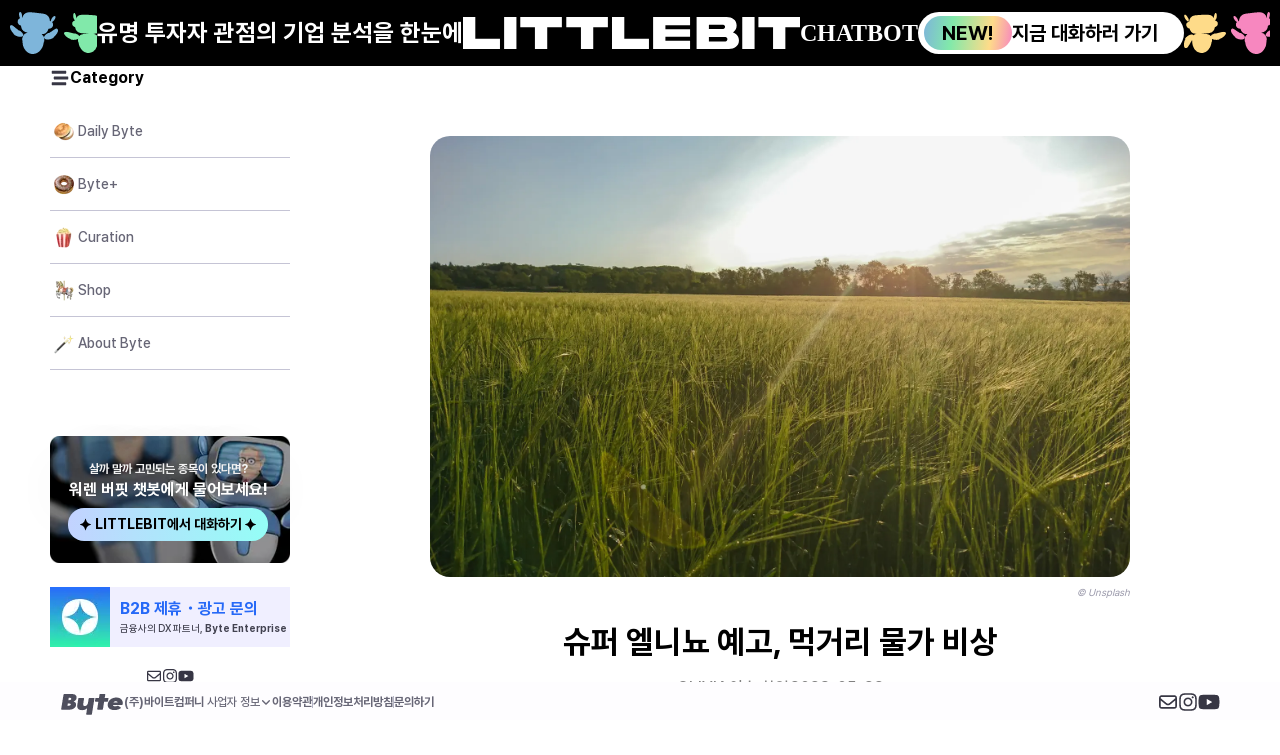

--- FILE ---
content_type: text/html; charset=utf-8
request_url: https://www.mydailybyte.com/post/elnino-dailybyte-230522
body_size: 35361
content:
<!DOCTYPE html><html lang="ko"><head><meta charSet="utf-8"/><meta name="viewport" content="initial-scale=1.0, maximum-scale=5, width=device-width"/><link rel="preload" as="image" imageSrcSet="/_next/image?url=%2F_next%2Fstatic%2Fmedia%2Flittlebit-open-chatbot-banner.19a6658e.png&amp;w=256&amp;q=75 1x, /_next/image?url=%2F_next%2Fstatic%2Fmedia%2Flittlebit-open-chatbot-banner.19a6658e.png&amp;w=640&amp;q=75 2x" fetchpriority="high"/><title>슈퍼 엘니뇨 예고, 먹거리 물가 비상 / 데일리바이트(DAILY BYTE)</title><meta name="description" content="올여름 초대형 엘니뇨가 예고되며 먹거리 물가 상승에 대한 우려가 커지고 있습니다. 이미 설탕 가격은 2011년 이후 최고치인데요. 밀, 원두 등 각종 식품 원자재 가격이 상승할 것으로 보입니다."/><meta property="og:type" content="website"/><meta property="og:url" content="https://www.mydailybyte.com/post/elnino-dailybyte-230522"/><meta property="og:title" content="슈퍼 엘니뇨 예고, 먹거리 물가 비상"/><meta property="og:image" content="https://image.mydailybyte.com/5001aec3d6b344c1bb79cd19319d83d8.jpg"/><meta property="og:description" content="올여름 초대형 엘니뇨가 예고되며 먹거리 물가 상승에 대한 우려가 커지고 있습니다. 이미 설탕 가격은 2011년 이후 최고치인데요. 밀, 원두 등 각종 식품 원자재 가격이 상승할 것으로 보입니다."/><meta property="og:site_name" content="데일리바이트(DAILY BYTE)"/><meta property="og:locale" content="ko_KR"/><meta property="og:image:width" content="1200"/><meta property="og:image:height" content="630"/><meta name="twitter:card" content="summary"/><meta name="twitter:title" content="슈퍼 엘니뇨 예고, 먹거리 물가 비상"/><meta name="twitter:description" content="올여름 초대형 엘니뇨가 예고되며 먹거리 물가 상승에 대한 우려가 커지고 있습니다. 이미 설탕 가격은 2011년 이후 최고치인데요. 밀, 원두 등 각종 식품 원자재 가격이 상승할 것으로 보입니다."/><meta name="twitter:image" content="https://image.mydailybyte.com/5001aec3d6b344c1bb79cd19319d83d8.jpg"/><meta name="next-head-count" content="18"/><link rel="shortcut icon" href="/favicon.ico"/><meta property="og:image" content="/logo.png"/><script>(function(){try{var m=(document.cookie||'').split(';').map(function(c){return c.trim();}).find(function(c){return c.indexOf('theme=')===0}); if(m){document.documentElement.setAttribute('data-theme', m.split('=')[1]); return;} try{var ls=localStorage.getItem('theme'); if(ls){document.documentElement.setAttribute('data-theme', ls); return}}catch(e){} }catch(e){} })();</script><link data-next-font="size-adjust" rel="preconnect" href="/" crossorigin="anonymous"/><link rel="preload" href="/_next/static/css/b91e90bd87606da7.css" as="style"/><link rel="stylesheet" href="/_next/static/css/b91e90bd87606da7.css" data-n-g=""/><link rel="preload" href="/_next/static/css/bef403e4b51110e5.css" as="style"/><link rel="stylesheet" href="/_next/static/css/bef403e4b51110e5.css" data-n-p=""/><noscript data-n-css=""></noscript><script defer="" nomodule="" src="/_next/static/chunks/polyfills-42372ed130431b0a.js"></script><script src="/_next/static/chunks/webpack-780ea19fbe445694.js" defer=""></script><script src="/_next/static/chunks/framework-945b357d4a851f4b.js" defer=""></script><script src="/_next/static/chunks/main-57f0086c56c7ab91.js" defer=""></script><script src="/_next/static/chunks/pages/_app-637f928ab0d35d9d.js" defer=""></script><script src="/_next/static/chunks/bee240a3-36096283ee51db46.js" defer=""></script><script src="/_next/static/chunks/4788-3dbb137a5dddc71c.js" defer=""></script><script src="/_next/static/chunks/1664-097cf1773184f113.js" defer=""></script><script src="/_next/static/chunks/8551-8c52f3ada83ef080.js" defer=""></script><script src="/_next/static/chunks/5518-60b0e5ea8eb00602.js" defer=""></script><script src="/_next/static/chunks/6310-efc54bf97b61ee59.js" defer=""></script><script src="/_next/static/chunks/7536-513683825e80ffd1.js" defer=""></script><script src="/_next/static/chunks/101-d589e78e5fafceb8.js" defer=""></script><script src="/_next/static/chunks/4807-5e39ca56fcb2f643.js" defer=""></script><script src="/_next/static/chunks/7333-b4d094b0e7a42a5b.js" defer=""></script><script src="/_next/static/chunks/1603-6f9d69dfd6b548a1.js" defer=""></script><script src="/_next/static/chunks/5546-4b3a132de2ca6c87.js" defer=""></script><script src="/_next/static/chunks/4041-45706ad49a8ad6e5.js" defer=""></script><script src="/_next/static/chunks/4343-a19d30e28319274c.js" defer=""></script><script src="/_next/static/chunks/2542-7d375cf1e8477f96.js" defer=""></script><script src="/_next/static/chunks/6343-230cb8aaa0ae1702.js" defer=""></script><script src="/_next/static/chunks/595-839315e2939df46b.js" defer=""></script><script src="/_next/static/chunks/pages/post/%5BpostSlug%5D-24f179b2bafba8aa.js" defer=""></script><script src="/_next/static/3DQpM5hWY2hnDb2THiq67/_buildManifest.js" defer=""></script><script src="/_next/static/3DQpM5hWY2hnDb2THiq67/_ssgManifest.js" defer=""></script></head><body><div id="__next"><script>((e,i,s,u,m,a,l,h)=>{let d=document.documentElement,w=["light","dark"];function p(n){(Array.isArray(e)?e:[e]).forEach(y=>{let k=y==="class",S=k&&a?m.map(f=>a[f]||f):m;k?(d.classList.remove(...S),d.classList.add(a&&a[n]?a[n]:n)):d.setAttribute(y,n)}),R(n)}function R(n){h&&w.includes(n)&&(d.style.colorScheme=n)}function c(){return window.matchMedia("(prefers-color-scheme: dark)").matches?"dark":"light"}if(u)p(u);else try{let n=localStorage.getItem(i)||s,y=l&&n==="system"?c():n;p(y)}catch(n){}})("data-theme","theme","light","light",["light","dark"],null,true,true)</script><style data-emotion="css-global 6tbbcz">html{line-height:1.15;-webkit-text-size-adjust:100%;}body{margin:0;}main{display:block;}h1{font-size:2em;margin:0.67em 0;}hr{box-sizing:content-box;height:0;overflow:visible;}pre{font-family:monospace,monospace;font-size:1em;}a{background-color:transparent;}abbr[title]{border-bottom:none;-webkit-text-decoration:underline;text-decoration:underline;-webkit-text-decoration:underline dotted;text-decoration:underline dotted;}b,strong{font-weight:bolder;}code,kbd,samp{font-family:monospace,monospace;font-size:1em;}small{font-size:80%;}sub,sup{font-size:75%;line-height:0;position:relative;vertical-align:baseline;}sub{bottom:-0.25em;}sup{top:-0.5em;}img{border-style:none;}button,input,optgroup,select,textarea{font-family:inherit;font-size:100%;line-height:1.15;margin:0;}button,input{overflow:visible;}button,select{text-transform:none;}button,[type="button"],[type="reset"],[type="submit"]{-webkit-appearance:button;}button::-moz-focus-inner,[type="button"]::-moz-focus-inner,[type="reset"]::-moz-focus-inner,[type="submit"]::-moz-focus-inner{border-style:none;padding:0;}button:-moz-focusring,[type="button"]:-moz-focusring,[type="reset"]:-moz-focusring,[type="submit"]:-moz-focusring{outline:1px dotted ButtonText;}fieldset{padding:0.35em 0.75em 0.625em;}legend{box-sizing:border-box;color:inherit;display:table;max-width:100%;padding:0;white-space:normal;}progress{vertical-align:baseline;}textarea{overflow:auto;}[type="checkbox"],[type="radio"]{box-sizing:border-box;padding:0;}[type="number"]::-webkit-inner-spin-button,[type="number"]::-webkit-outer-spin-button{height:auto;}[type="search"]{-webkit-appearance:textfield;outline-offset:-2px;}[type="search"]::-webkit-search-decoration{-webkit-appearance:none;}::-webkit-file-upload-button{-webkit-appearance:button;font:inherit;}details{display:block;}summary{display:-webkit-box;display:-webkit-list-item;display:-ms-list-itembox;display:list-item;}template{display:none;}[hidden]{display:none;}:root{font-family:Pretendard,-apple-system,BlinkMacSystemFont,system-ui,Roboto,'Helvetica Neue','Segoe UI','Apple SD Gothic Neo','Noto Sans KR','Malgun Gothic','Apple Color Emoji','Segoe UI Emoji','Segoe UI Symbol',sans-serif;--color-littlebitHeader:linear-gradient(58deg, var(--color-light01, rgba(106,144,255,0.5)) -226.88%, var(--color-light02, rgba(100,194,186,0.5)) 332.19%),var(--color-asset_default, #FFF);--color-littlebitHeaderBackground:linear-gradient(95deg, var(--Brand-Color-Light01, rgba(106, 144, 255, 0.50)) 0%, var(--Brand-Color-Lgiht02, rgba(100, 194, 186, 0.50)) 100%),#FFF;--color-light01:rgba(106,144,255,0.5);--color-light02:rgba(100,194,186,0.5);--color-dark01:#262626;--color-dark02:#262626;--color-asset_default:#FBFAFB;--color-primary:#444458;--color-text:#222222;--color-muted:#6b7280;--color-header:#FFFFFF;--color-card:#FFFFFF;--color-stock_bull:#FBCFCF;--color-stock_bear:#D5DAFF;--color-stock_unchanged:#E6E6F1;--color-button01:#EDF0FB;--color-button02:#EDF0FB;--color-button03:#FFFFFF;--color-button_dimmed:#F1F2F4;--color-company_tag:#FFFFFF;--color-company_tag_line:#D2D2E6;--color-field:#FBFAFB;--color-field_line:#BDBDDA;--color-unselected:#E8EAFF;--color-timeline:#D5DAFF;--color-default_button:#6785DD;--color-blue_button:#4B5ACB;--color-red_button:#EE3636;--color-orange_button:#F97B38;--color-green_button:#44973D;--color-gray_button:#8D98A9;--color-lnb01:#466AD5;--color-lnb02:#324B97;--color-strong_news01:#FFCDCB;--color-strong_news02:#D7645F;--color-strong_news03:#FF8E89;--color-strong_news04:#313141;--color-strong_news05:#FFE1E0;--color-good_news01:#FFDBA8;--color-good_news02:#E38227;--color-good_news03:#FAB05A;--color-good_news04:#313141;--color-good_news05:#FFE8CE;--color-neutral_news01:#EEEAAA;--color-neutral_news02:#DF982D;--color-neutral_news03:#FACC24;--color-neutral_news04:#313141;--color-neutral_news05:#FFF4CB;--color-bad_news01:#C2EDB4;--color-bad_news02:#56962C;--color-bad_news03:#7EBC54;--color-bad_news04:#313141;--color-bad_news05:#DEF8CD;--color-worst_news01:#B9DEFB;--color-worst_news02:#427DFA;--color-worst_news03:#6395FF;--color-worst_news04:#313141;--color-worst_news05:#DDE8FF;--color-bot1_default:#E8EFFF;--color-bot1_text:#5371C7;--color-bot1_hover:#CADAFF;--color-bot2_default:#D8F0E1;--color-bot2_text:#2F8451;--color-bot2_hover:#B2ECC9;--color-bot3_default:#FFF0CA;--color-bot3_text:#B5683F;--color-bot3_hover:#FFEA78;--color-bot4_default:#FFE8F8;--color-bot4_text:#C55A81;--color-bot4_hover:#FFD4F2;--color-gray01:#FFFFFF;--color-gray02:#E8E8F5;--color-gray03:#8080A7;--color-gray04:#6B6B8B;--color-gray05:#444458;--color-blue01:#D3DBF5;--color-blue02:#B7C7F5;--color-blue03:#8AA1E5;--color-blue04:#466AD5;--color-blue05:#474C73;--color-red02:#FBCFCF;--color-red03:#EE3636;--color-red04:#881F1F;--color-orange01:#FFDBA8;--color-green01:#C9EDBA;--color-green02:#44973D;}[data-theme="dark"]{--color-littlebitHeader:linear-gradient(58deg, var(--color-dark01, #262626) -226.88%, var(--color-dark02, #262626) 332.19%),var(--color-asset_default, #292B35);--color-littlebitHeaderBackground:linear-gradient(95deg, var(--Brand-Color-Light01, #292B35) 0%, var(--Brand-Color-Lgiht02, #292B35) 100%),#FFF;--color-light01:#292B35;--color-light02:#292B35;--color-dark01:#85B8E6;--color-dark02:#84BCE0;--color-asset_default:#292B35;--color-primary:#EFEFF1;--color-muted:#9ca3af;--color-header:#FFFFFF;--color-card:#343643;--color-stock_bull:#343643;--color-stock_bear:#343643;--color-stock_unchanged:#343643;--color-button01:#343643;--color-button02:#292B35;--color-button03:#262626;--color-button_dimmed:#696B7D;--color-company_tag:#262626;--color-company_tag_line:#1F1F1F;--color-field:#292B35;--color-field_line:#262626;--color-unselected:#262626;--color-timeline:#414353;--color-default_button:#98ABE3;--color-blue_button:#EFEFF1;--color-red_button:#EFEFF1;--color-orange_button:#EFEFF1;--color-green_button:#EFEFF1;--color-gray_button:#434551;--color-lnb01:#98ABE3;--color-lnb02:#B8C5EC;--color-strong_news01:#343643;--color-strong_news02:#FF9792;--color-strong_news03:#24262F;--color-strong_news04:#FF8E89;--color-strong_news05:#7E3633;--color-good_news01:#343643;--color-good_news02:#FFA653;--color-good_news03:#24262F;--color-good_news04:#FAB05A;--color-good_news05:#773F14;--color-neutral_news01:#343643;--color-neutral_news02:#FFD36C;--color-neutral_news03:#24262F;--color-neutral_news04:#FACC24;--color-neutral_news05:#78641A;--color-bad_news01:#343643;--color-bad_news02:#85CE6C;--color-bad_news03:#24262F;--color-bad_news04:#7EBC54;--color-bad_news05:#39661B;--color-worst_news01:#343643;--color-worst_news02:#728EFF;--color-worst_news03:#24262F;--color-worst_news04:#6395FF;--color-worst_news05:#3E517B;--color-bot1_default:#343643;--color-bot1_text:#C3D2FF;--color-bot1_hover:#545767;--color-bot2_default:#343643;--color-bot2_text:#C6FFDD;--color-bot2_hover:#545767;--color-bot3_default:#343643;--color-bot3_text:#FFEA9E;--color-bot3_hover:#545767;--color-bot4_default:#343643;--color-bot4_text:#FFC5DA;--color-bot4_hover:#545767;--color-gray01:#3F4152;--color-gray02:#474A59;--color-gray03:#797C8E;--color-gray04:#989AA8;--color-gray05:#B9BAC4;--color-blue01:#415695;--color-blue02:#546CB5;--color-blue03:#5B79D2;--color-blue04:#7991DA;--color-blue05:#D8DFF4;--color-red02:#D25C4F;--color-red03:#D25C4F;--color-red04:#F2CFCB;--color-orange01:#EC8A44;--color-green01:#44973D;--color-green02:#C9EDBA;}*{box-sizing:border-box;}body{background:none;}.ReactModal__Body--open{overflow:hidden;}</style><div><style data-emotion="css-global 2apcpl">html{background:white;}</style><style data-emotion="css 1g46a0h">.css-1g46a0h{position:-webkit-sticky;position:sticky;top:0;height:66px;z-index:110;display:-webkit-box;display:-webkit-flex;display:-ms-flexbox;display:flex;width:100%;background-color:#000;box-sizing:border-box;-webkit-align-items:center;-webkit-box-align:center;-ms-flex-align:center;align-items:center;gap:40px;-webkit-box-pack:center;-ms-flex-pack:center;-webkit-justify-content:center;justify-content:center;padding:20px 10px;cursor:pointer;}@media (max-width: 1023.999px){.css-1g46a0h{top:60px;height:66px;display:none;}}</style><div class="css-1g46a0h"><svg xmlns="http://www.w3.org/2000/svg" width="96" height="42" fill="none"><g fill="#7EB5DA" clip-path="url(#LeftBannerImg_svg__a)"><path d="M10.563 13.536c-1.205-.33-2.09-1.348-2.613-2.39-.47-1.158-.27-2.467.299-3.558.277-.77 1.28-.891 1.773-1.458.064-.176-.13-.36-.214-.514a4 4 0 0 1-.354-.767 15 15 0 0 1-.382-2.062c-.04-.192.001-.408.026-.586.008-.205-.073-.415-.033-.631.098-1.388 1.389-2.325 2.23-.748.586 1.102.73 2.356.755 3.576.038.469-.164.87-.097 1.313.337.436.467-.782.609-.966.412-.938.938-1.843 1.684-2.575C15.1 1.336 16.248.75 17.429.45c1.064-.115 2.128-.192 3.197-.176 2.402.12 4.795.382 7.17.752 1.665.156 3.327.304 4.971.609 1.09.155 2.181.37 3.17.842 2.231 1.192 3.788 3.446 3.9 5.87.082.226-.113.536.131.69.192.068.513.206.677.18.139-.092.104-.335.134-.484.038-.408.191-.77.364-1.138.318-.83.81-1.617 1.445-2.27.51-.51 1.02-1.07 1.752-1.284 2.18-.405.73 2.8.15 3.64-.428.766-1.07 1.386-1.799 1.881-.375.243-.928.386-.47.879.697.587.777 1.37.86 2.202.033.917-.317 1.863-.857 2.618-.263.31-.623.47-.926.728-.757.58-1.775.642-2.696.751-.243.145-.261.522-.364.771q-.278.654-.583 1.296c-.597 1.168-1.476 2.286-2.79 2.77a7.6 7.6 0 0 1-1.95.49c-.401.028-.93.044-1.288.16-.005.132.285.243.385.354.26.214.469.47.726.685.77.856 1.413 2.227 1.44 3.358.107.842.255 1.708.091 2.547a.9.9 0 0 1-.221.47c-.508.401-.352 1.058-.471 1.608-.303 2.52-1.449 4.888-3.09 6.874-.57.794-1.285 1.519-2.177 1.99-.646.602-1.528.96-2.348 1.32-1.757.63-3.761.76-5.573.27-1.221-.363-2.318-.993-3.341-1.711-.323-.231-.448-.606-.77-.834-1.47-1.433-2.456-3.281-3.136-5.16-.361-1.309-.544-2.665-.62-4.012a8 8 0 0 1-.007-1.258c-.11-.552-.48-.637-.407-1.413.253-1.962 1.08-4.173 2.747-5.443a9 9 0 0 1 1.344-.698c.143-.12 2.135-.431 1.202-.532-3.25-.583-5.5-2.321-6.202-5.475-.06-.396-.102-.764-.17-1.157.055-.337-.12-.453-.458-.472h-.008"></path><path d="M46.698 16.574c.27.098.547.252.76.442.145.136.236.306.322.486.088.206.17.364.201.573.031.226.015.497.015.726a1.3 1.3 0 0 1-.089.45c-.078.198-.141.42-.2.629-.089.294-.267.538-.37.828-.104.306-.32.562-.49.827-.101.165-.215.341-.313.514-.332.5-.772.952-1.178 1.42-.195.24-.466.422-.68.629-.114.116-.214.258-.348.362-.147.121-.325.225-.4.403-.075.159-.102.325-.208.473-.157.221-.328.465-.568.613-.13.08-.277.142-.425.22-.188.101-.364.215-.552.315-.664.354-1.423.56-2.157.755-.187.047-.362.09-.553.113-.273.033-.574.034-.853.072-.228.032-.444.039-.668.06-.182.024-.367.06-.55.065-.143.008-.279-.023-.42-.034-.256-.017-.536-.033-.78-.108-.634-.178-1.24-.457-1.668-.95a1.7 1.7 0 0 1-.286-.38c-.096-.19-.133-.387-.172-.587-.018-.184.019-.37.068-.548.048-.22.108-.447.211-.649.094-.201.248-.403.422-.627.14-.175.3-.382.46-.529.19-.15.329-.288.472-.471.087-.085.217-.19.325-.285.3-.222.588-.453.876-.687.237-.175.519-.321.797-.452.313-.137.655-.34 1.009-.251.1.018.18.042.273.034a.5.5 0 0 0 .232-.103c.116-.086.237-.186.37-.268.259-.16.55-.29.81-.448.192-.122.347-.284.537-.409.17-.11.358-.196.527-.307.322-.21.633-.437.949-.655.622-.446 1.282-.845 1.906-1.286.56-.373 1.699-1.168 2.379-.979l.007.002zM9.566 24.813c-.196-.068-.396-.02-.603-.066-.39-.087-.784-.168-1.163-.298-.19-.068-.378-.143-.57-.203-.47-.161-.964-.361-1.407-.588-.274-.158-.58-.289-.846-.448a3 3 0 0 1-.357-.268c-.144-.119-.29-.21-.448-.328a1.56 1.56 0 0 1-.541-.709 4 4 0 0 0-.16-.356c-.122-.204-.297-.372-.447-.562-.346-.437-.757-.845-1.094-1.28a30 30 0 0 1-.754-1.248c-.152-.266-.267-.522-.42-.804-.171-.324-.349-.653-.432-1.006-.168-.817-.698-2.583.12-3.21a1.3 1.3 0 0 1 1.16-.29c.364.102.718.243 1.049.422.283.162.565.382.83.585.156.118.28.265.42.395.25.244.57.437.858.643.567.428 1.075.937 1.628 1.374.294.241.624.448.923.683.166.137.321.3.484.44.119.109.227.164.35.273.214.175.406.425.663.527.097.032.193.053.297.062.19.003.396.044.579.101.376.147.712.394 1.008.656.159.127.297.222.456.375.147.156.276.293.429.424.264.219.445.526.664.783.326.37.606.789.833 1.218.095.182.192.356.228.56.11.574-.203 1.158-.661 1.522-.191.16-.426.243-.659.33-.225.08-.448.18-.683.228-.25.048-.456.102-.707.11-.203.002-.524 0-.736 0a1 1 0 0 1-.287-.046z"></path></g><g fill="#81E9AA" clip-path="url(#LeftBannerImg_svg__b)"><path d="M64.5 1.031c.008.003.006.043.044.059.028.011.08-.005.112.015.018.011.305.275.314.295.21.434.418.871.587 1.322q.206.553.348 1.122c.1.394.227.791.232 1.198q.003.392.002.784c0 .13-.03.303.004.429.024.09.112.199.15.022.04-.184.098-.226.215-.378.059-.077.083-.17.118-.259a2.3 2.3 0 0 1 .3-.496c.273-.378.551-.76.923-1.052.338-.265.71-.493 1.097-.689.388-.196.752-.27 1.18-.358 1.739-.358 3.635-.446 5.41-.37.368.015.736.04 1.104.064 1.571.115 3.144.212 4.715.317l2.427.163c.36.024.739.022 1.088.097.376.081.74.218 1.119.296.671.14 1.103.324 1.728.664.515.28 1.107.74 1.52 1.201.08.089.263.39.34.496.137.19.303.376.391.592.17.419.387.813.521 1.244s.134.824.19 1.261c.019.15.058.297.06.448 0 .059.87.338.97.391.256.133.513.268.757.42.184.113.343.308.48.432.35.315.651.807.766 1.252.048.192-.008.29.077.477.05.108-.048.54-.066.663-.069.483-.192.964-.43 1.4-.239.434-.63.728-.933 1.12-.303.391-1.164.8-1.65.91-.083.018-.197-.01-.286 0 .06.15-.052.204-.065.234-.435.995-.678 1.947-1.402 2.817-.652.782-1.522 1.412-2.516 1.736-.975.319-1.997.222-2.987.413.2.219.957.305 1.272.42.257.094.512.197.736.347.114.076.219.163.324.25.25.209.486.476.75.657.168-.186.332-.414.54-.567.25-.186.558-.301.87-.352.494-.08 1.001-.01 1.486.108.762.185 1.49.49 2.15.896q.508.312.955.7c.73.632 2.977 2.074 2.233 3.23-.127.197.55 1.159.653 1.414.224.559.374 1.145.445 1.74q.093.63.12 1.268c.021.495.012.99-.003 1.486-.016.506-.04 1.02-.213 1.5s-.517.928-1.01 1.124c-.571.226-1.249.075-1.761-.253-.513-.328-.89-.81-1.235-1.297a30 30 0 0 1-1.38-2.16c-.407-.692-.869-1.39-1.148-2.14-.008-.022-.295-.31-.3-.332-.064-.277-.245-.48-.389-.746-.055-.103-.155-.414-.252-.474-.038-.024-.247-.076-.287-.099-.082-.047-.083-.16-.198-.134-.123.03-.164.253-.184.348-.007.037.032.441.07.388l-.082.114.033.076q.04.427.029.858-.008.321-.021.642-.014.308-.038.614c-.108 1.387-.565 2.727-1.185 3.982-.485.982-1.159 2.647-2.298 3.1-.091.037-.205.082-.212.176-.047.643-1.194 1.038-1.706 1.3a9.6 9.6 0 0 1-2.414.851c-.31.066-.534.16-.862.172q-.652.024-1.305-.008a.5.5 0 0 1-.15-.025c-.042-.017-.079-.046-.122-.061-.07-.026-.15-.013-.225-.009-.265.015-.488-.123-.744-.15-.072-.008-.141-.031-.21-.054a13.7 13.7 0 0 1-2.298-1.01c-.124-.069-.255-.146-.31-.271-.022-.05-.03-.106-.068-.147a.3.3 0 0 0-.095-.06c-.288-.136-.471-.338-.736-.48-.059-.031-.125-.048-.181-.083-.057-.035-.102-.099-.085-.16-.342-.143-.432-.383-.633-.607-1.022-1.144-1.752-2.398-2.349-3.78-.34-.79-.569-1.623-.726-2.463-.08-.42-.212-.837-.257-1.263-.036-.336-.29-.593-.396-.906-.174-.512-.164-1.285-.085-1.819.027-.18.09-.356.118-.535 0 .009.057-.391-.006-.345-.279.208-.538.398-.89.489-.067.085-.175.132-.28.173-1.244.485-2.63.509-3.974.453-.458-.02-.916-.047-1.366-.126-.403-.07-.823-.198-1.078-.501-.201-.24-.597-.58-.937-.653-.528-.114-.738-.323-1.16-.582-.154-.095-.288-.117-.447-.17-.064-.024-.195-.178-.255-.22-.178-.125-.38-.229-.56-.354a10 10 0 0 1-1.054-.849 9.5 9.5 0 0 1-1.662-2.02c-.312-.51-.575-1.144-.296-1.671.23-.436.76-.65 1.263-.748a5.7 5.7 0 0 1 1.27-.099c.77.022 1.527.175 2.276.344 1.595.361 3.15.848 4.75 1.18.18.038.423.004.55.138.165-.074.369-.073.552-.093.262.008.522.054.77.136.4.132.762.355 1.153.511.445.178.901.356 1.296.625.486.33.748.842 1.042 1.32.165.267.382-.096.498-.213.153-.155.29-.35.465-.484.104-.08 1.043-.664 1.11-.678.221-.047.375-.08.587-.161a8.7 8.7 0 0 1 1.788-.46 9 9 0 0 1 1.732-.116c.123.003.246-.01.369-.02.407-.04.798-.064 1.205-.068.615-.007 1.238-.022 1.841-.152a.35.35 0 0 0-.275-.065c-.313.081-.788-.018-1.113-.027a63 63 0 0 1-1.45-.058 91 91 0 0 1-2.828-.193c-1.022-.083-2.049-.18-3.037-.44-1.333-.352-2.496-1.018-3.32-2.083-.295-.38-.578-.716-.758-1.136-.09-.213-.158-.414-.234-.593-.127-.294-.099-.491-.171-.777-.005-.021-.15-.327-.155-.348v-.001c-.088-.358.128-.522-.224-.73-.638-.377-1.367-.554-1.817-1.169-.056-.075-.108-.157-.19-.207-.597-.365-.82-1.225-.892-1.864-.051-.447-.1-.91.047-1.338.106-.31.31-.581.535-.828a5.6 5.6 0 0 1 1.176-.978c.192-.119.426-.197.634-.285.193-.081.421-.135.579-.27-.169.005-.267-.076-.392-.174a4 4 0 0 1-.19-.154c-.528-.472-.814-1.203-1.007-1.852-.141-.478-.376-1.095-.376-1.591-.01-.954-.071-1.974.384-2.856.164-.318.487-.792.939-.636z"></path><path d="M95.109 2.67q.053.009.104.022c.277.078.481.316.57.577s.076.542.035.813c-.157 1.039-.71 2.004-1.24 2.912-.309.529-.656 1.042-1.08 1.495-.383.41-.964 1.008-1.575 1.064-1.353.124-.668-2.126-.424-2.728.297-.731.735-1.402 1.167-2.07.443-.685.904-1.394 1.608-1.842.247-.157.546-.281.835-.242"></path></g><defs><clipPath id="LeftBannerImg_svg__a"><path fill="#fff" d="M0 0h48v42H0z"></path></clipPath><clipPath id="LeftBannerImg_svg__b"><path fill="#fff" d="M54 1h42v40H54z"></path></clipPath></defs></svg><style data-emotion="css 1xubbnn">.css-1xubbnn{display:-webkit-box;display:-webkit-flex;display:-ms-flexbox;display:flex;-webkit-box-pack:justify;-webkit-justify-content:space-between;justify-content:space-between;-webkit-align-items:center;-webkit-box-align:center;-ms-flex-align:center;align-items:center;gap:40px;}</style><div class="css-1xubbnn"><style data-emotion="css 7vseb5">.css-7vseb5{font-family:Pretendard,-apple-system,BlinkMacSystemFont,system-ui,Roboto,'Helvetica Neue','Segoe UI','Apple SD Gothic Neo','Noto Sans KR','Malgun Gothic','Apple Color Emoji','Segoe UI Emoji','Segoe UI Symbol',sans-serif;font-size:1.5rem;font-weight:700;line-height:1.5;letter-spacing:0em;font-size:24px;color:white;font-weight:700;font-family:Pretendard;font-style:normal;line-height:1.5;white-space:nowrap;}</style><div class="css-7vseb5">유명 투자자 관점의 기업 분석을 한눈에</div><svg xmlns="http://www.w3.org/2000/svg" width="337" height="32" fill="none"><g fill="#fff" clip-path="url(#BannerTitle_svg__a)"><path d="M12.31 0v21.828h24.65V31.96H0V0zM53.432 0v31.949h-12.31V0zM71.917 32V10.172H57.28V.052h41.587v10.13H84.227V32.01h-12.31zM117.928 32V10.172H103.29V.052h41.587v10.13h-14.639V32.01h-12.31zM161.297 0v21.828h24.651V31.96h-36.961V0zM190.109.051h36.96v8.174h-24.65v4.087h24.65v7.396h-24.65v4.087h24.65V32h-36.96zM275.956 23.416C276.026 29 271.37 32 265.943 32h-32.354V.051h30.026c5.477-.02 10.103 2.991 10.032 8.553 0 3.063-1.407 5.419-3.664 6.874 3.573 1.167 5.962 3.923 5.962 7.938zM245.909 7.631v4.302h14.264c1.053 0 1.924-1.096 1.924-2.16 0-1.066-.871-2.142-1.924-2.142zm16.562 16.758c1.053 0 1.924-1.065 1.924-2.14s-.871-2.141-1.924-2.141h-16.562v4.281zM291.566 0v31.949h-12.31V0zM310.051 32V10.172h-14.638V.052H337v10.13h-14.639V32.01h-12.31z"></path></g><defs><clipPath id="BannerTitle_svg__a"><path fill="#fff" d="M0 0h337v32H0z"></path></clipPath></defs></svg></div><style data-emotion="css 104knp7">.css-104knp7{font-size:24px;color:white;font-weight:900;font-family:Suit;font-style:normal;line-height:1.5;}</style><div class="css-104knp7">CHATBOT</div><style data-emotion="css 76hvwa">.css-76hvwa{-webkit-user-select:none;-moz-user-select:none;-ms-user-select:none;user-select:none;cursor:pointer;border:none;margin:0;padding:0;width:auto;overflow:visible;background:transparent;color:inherit;font:inherit;line-height:normal;-webkit-font-smoothing:inherit;-moz-osx-font-smoothing:inherit;-webkit-appearance:none;}.css-76hvwa::-moz-focus-inner{border:0;padding:0;}</style><style data-emotion="css 1sxs7ql">.css-1sxs7ql{-webkit-user-select:none;-moz-user-select:none;-ms-user-select:none;user-select:none;cursor:pointer;border:none;margin:0;padding:0;width:auto;overflow:visible;background:transparent;color:inherit;font:inherit;line-height:normal;-webkit-font-smoothing:inherit;-moz-osx-font-smoothing:inherit;-webkit-appearance:none;}.css-1sxs7ql *{pointer-events:none;}.css-1sxs7ql::-moz-focus-inner{border:0;padding:0;}</style><button class="css-1sxs7ql"><style data-emotion="css psywj1">.css-psywj1{font-family:Pretendard,-apple-system,BlinkMacSystemFont,system-ui,Roboto,'Helvetica Neue','Segoe UI','Apple SD Gothic Neo','Noto Sans KR','Malgun Gothic','Apple Color Emoji','Segoe UI Emoji','Segoe UI Symbol',sans-serif;font-size:1.25rem;font-weight:700;line-height:1.5;letter-spacing:0em;display:-webkit-box;display:-webkit-flex;display:-ms-flexbox;display:flex;padding:4px 26px 4px 6px;jusitfy-content:center;gap:10px;border-radius:50px;background-color:white;-webkit-align-items:center;-webkit-box-align:center;-ms-flex-align:center;align-items:center;white-space:nowrap;}</style><div class="css-psywj1"><style data-emotion="css pv49i5">.css-pv49i5{display:-webkit-box;display:-webkit-flex;display:-ms-flexbox;display:flex;-webkit-align-items:center;-webkit-box-align:center;-ms-flex-align:center;align-items:center;-webkit-box-pack:center;-ms-flex-pack:center;-webkit-justify-content:center;justify-content:center;width:88px;height:34px;padding:6.154px 18.462px;border-radius:36px;background:linear-gradient(98deg, #7EB5DA 0%, #81E9AA 32.21%, #FEDB89 75%, #F787BF 100%);}</style><div class="css-pv49i5">NEW!</div><div>지금 대화하러 가기</div></div></button><svg xmlns="http://www.w3.org/2000/svg" width="95" height="42" fill="none"><g fill="#FEDB89" clip-path="url(#RightBannerImg_svg__a)"><path d="M31.5 1.031c-.008.003-.006.043-.044.059-.028.011-.08-.005-.112.015a5 5 0 0 0-.314.295c-.21.434-.418.871-.587 1.322q-.206.553-.348 1.122c-.1.394-.227.791-.232 1.198-.003.261-.001.523-.002.784 0 .13.03.303-.004.429-.024.09-.112.199-.15.022-.04-.184-.098-.226-.215-.378-.059-.077-.083-.17-.118-.259a2.3 2.3 0 0 0-.3-.496c-.273-.378-.551-.76-.923-1.052a6.6 6.6 0 0 0-1.097-.689c-.388-.196-.752-.27-1.18-.358-1.739-.358-3.635-.446-5.41-.37-.368.015-.736.04-1.104.064-1.571.115-3.144.212-4.715.317l-2.427.163c-.36.024-.739.022-1.088.097-.376.081-.74.218-1.119.296-.671.14-1.103.324-1.728.664-.515.28-1.107.74-1.52 1.201-.08.089-.263.39-.34.496-.137.19-.303.376-.391.592-.17.419-.387.813-.521 1.244s-.134.824-.19 1.261c-.019.15-.059.297-.06.448 0 .059-.87.338-.97.391-.256.133-.513.268-.757.42-.184.113-.343.308-.48.432-.35.315-.651.807-.766 1.252-.049.192.008.29-.077.477-.05.108.048.54.066.663.069.483.192.964.43 1.4.239.434.63.728.933 1.12.303.391 1.164.8 1.65.91.083.018.197-.01.286 0-.06.15.052.204.065.234.435.995.678 1.947 1.402 2.817.652.782 1.522 1.412 2.517 1.736.974.319 1.996.222 2.986.413-.2.219-.957.305-1.272.42a3.4 3.4 0 0 0-.736.347c-.114.076-.219.163-.324.25-.25.209-.486.476-.75.657-.168-.186-.332-.414-.54-.567a2 2 0 0 0-.87-.352c-.494-.08-1.001-.01-1.486.108-.762.185-1.49.49-2.15.896a7 7 0 0 0-.955.7c-.73.632-2.977 2.074-2.233 3.23.127.197-.55 1.159-.653 1.414a6.9 6.9 0 0 0-.445 1.74q-.093.63-.12 1.268c-.021.495-.012.99.003 1.486.016.506.04 1.02.213 1.5s.517.928 1.01 1.124c.571.226 1.249.075 1.761-.253.513-.328.89-.81 1.235-1.297a30 30 0 0 0 1.38-2.16c.407-.692.869-1.39 1.148-2.14.008-.022.295-.31.3-.332.064-.277.245-.48.389-.746.055-.103.155-.414.252-.474.038-.024.247-.076.287-.099.082-.047.083-.16.198-.134.122.03.164.253.184.348.007.037-.032.441-.07.388l.082.114-.033.076a7 7 0 0 0-.029.858q.008.321.021.642.014.308.038.614c.108 1.387.565 2.727 1.185 3.982.485.982 1.159 2.647 2.298 3.1.091.037.205.082.212.176.047.643 1.194 1.038 1.706 1.3a9.6 9.6 0 0 0 2.414.851c.31.066.534.16.862.172q.652.024 1.305-.008a.5.5 0 0 0 .15-.025c.042-.017.079-.046.122-.061.07-.026.15-.013.225-.009.265.015.488-.123.744-.15.072-.008.141-.031.21-.054a13.7 13.7 0 0 0 2.298-1.01c.123-.069.255-.146.31-.271.022-.05.03-.106.068-.147a.3.3 0 0 1 .095-.06c.288-.136.471-.338.736-.48.059-.031.125-.048.181-.083.057-.035.102-.099.085-.16.342-.143.432-.383.633-.607 1.022-1.144 1.752-2.398 2.349-3.78.34-.79.569-1.623.726-2.463.08-.42.212-.837.257-1.263.036-.336.29-.593.396-.906.174-.512.164-1.285.084-1.819-.026-.18-.09-.356-.117-.535 0 .009-.057-.391.006-.345.279.208.538.398.89.489.067.085.175.132.28.173 1.244.485 2.63.509 3.974.453.458-.02.916-.047 1.366-.126.403-.07.823-.198 1.078-.501.201-.24.597-.58.937-.653.528-.114.738-.323 1.16-.582.154-.095.288-.117.447-.17.064-.024.195-.178.255-.22.178-.125.38-.229.56-.354q.558-.39 1.054-.849a9.5 9.5 0 0 0 1.662-2.02c.312-.51.575-1.144.296-1.671-.23-.436-.76-.65-1.263-.748a5.7 5.7 0 0 0-1.27-.099c-.77.022-1.527.175-2.276.344-1.595.361-3.15.848-4.75 1.18-.18.038-.423.004-.55.138-.165-.074-.369-.073-.552-.093a2.8 2.8 0 0 0-.77.136c-.4.132-.762.355-1.153.511-.445.178-.901.356-1.296.625-.486.33-.748.842-1.042 1.32-.165.267-.382-.096-.498-.213-.153-.155-.29-.35-.465-.484-.104-.08-1.043-.664-1.11-.678-.221-.047-.375-.08-.587-.161a8.7 8.7 0 0 0-1.788-.46 9 9 0 0 0-1.732-.116c-.123.003-.246-.01-.368-.02-.408-.04-.8-.064-1.206-.068-.615-.007-1.238-.022-1.841-.152a.35.35 0 0 1 .275-.065c.313.081.788-.018 1.113-.027q.726-.021 1.45-.058a91 91 0 0 0 2.828-.193c1.021-.083 2.049-.18 3.037-.44 1.333-.352 2.496-1.018 3.32-2.083.295-.38.578-.716.758-1.136.09-.213.158-.414.234-.593.128-.294.099-.491.171-.777.005-.021.15-.327.155-.348v-.001c.088-.358-.128-.522.224-.73.638-.377 1.367-.554 1.817-1.169.056-.075.108-.157.19-.207.597-.365.82-1.225.892-1.864.051-.447.1-.91-.047-1.338-.106-.31-.31-.581-.535-.828a5.6 5.6 0 0 0-1.176-.978c-.192-.119-.426-.197-.634-.285-.193-.081-.421-.135-.579-.27.169.005.267-.076.392-.174q.097-.074.19-.154c.528-.472.814-1.203 1.007-1.852.141-.478.376-1.095.376-1.591.01-.954.071-1.974-.384-2.856-.164-.318-.487-.792-.939-.636z"></path><path d="M.892 2.67a1 1 0 0 0-.105.022c-.277.078-.481.316-.57.577s-.075.542-.035.813c.157 1.039.71 2.004 1.24 2.912.309.529.656 1.042 1.08 1.495.383.41.964 1.008 1.575 1.064 1.353.124.668-2.126.423-2.728-.296-.731-.734-1.402-1.166-2.07-.443-.685-.904-1.394-1.608-1.842-.247-.157-.546-.281-.834-.242"></path></g><g fill="#F787BF" clip-path="url(#RightBannerImg_svg__b)"><path d="M84.437 13.536c1.204-.33 2.09-1.348 2.613-2.39.47-1.158.27-2.467-.299-3.558-.277-.77-1.28-.891-1.773-1.458-.064-.176.13-.36.214-.514.147-.242.261-.498.354-.767.176-.676.304-1.37.382-2.062.04-.192-.001-.408-.026-.586-.008-.204.073-.415.033-.631-.098-1.388-1.389-2.325-2.23-.748-.586 1.102-.73 2.356-.755 3.576-.038.47.164.87.097 1.313-.337.437-.467-.781-.609-.966-.412-.938-.938-1.843-1.684-2.575C79.9 1.336 78.752.75 77.571.45 76.507.334 75.443.257 74.374.273c-2.402.12-4.795.382-7.17.752-1.665.156-3.327.304-4.971.609-1.09.155-2.181.37-3.17.842-2.231 1.192-3.788 3.446-3.9 5.87-.082.226.113.536-.131.69-.192.068-.513.206-.677.18-.139-.091-.104-.335-.134-.484-.038-.408-.191-.77-.364-1.138a6.7 6.7 0 0 0-1.445-2.27c-.51-.51-1.02-1.07-1.752-1.284-2.18-.404-.73 2.8-.15 3.64.428.766 1.07 1.386 1.799 1.882.375.242.928.385.47.878-.697.587-.777 1.37-.86 2.202-.033.917.317 1.863.857 2.619.263.308.623.468.926.727.757.58 1.775.642 2.696.751.243.145.261.522.364.771q.278.654.583 1.296c.597 1.168 1.476 2.286 2.79 2.77a7.6 7.6 0 0 0 1.95.49c.401.028.93.045 1.288.16.005.132-.285.244-.385.354-.26.214-.469.47-.726.685-.77.856-1.413 2.227-1.44 3.358-.107.842-.255 1.708-.091 2.547.027.17.1.339.221.47.508.402.352 1.058.471 1.608.303 2.52 1.449 4.888 3.09 6.874.57.794 1.285 1.519 2.177 1.99.646.602 1.528.96 2.348 1.32 1.757.63 3.761.76 5.573.27 1.221-.363 2.318-.993 3.341-1.711.323-.231.448-.606.77-.834 1.47-1.433 2.456-3.281 3.136-5.16.361-1.309.544-2.664.62-4.012.028-.405.047-.842.007-1.258.11-.552.48-.637.407-1.413-.254-1.962-1.08-4.173-2.747-5.443a9 9 0 0 0-1.344-.698c-.143-.12-2.135-.431-1.202-.532 3.25-.583 5.5-2.321 6.202-5.475.06-.396.102-.764.17-1.157-.055-.336.12-.453.458-.472h.008"></path><path d="M48.302 16.574c-.27.098-.547.252-.76.442-.145.136-.236.306-.322.486-.088.206-.17.365-.201.573-.031.226-.015.497-.015.726q.005.233.089.45c.078.198.141.42.2.629.089.294.267.538.37.828.104.306.32.562.49.827.101.165.215.341.313.514.332.5.772.952 1.178 1.42.195.24.466.422.68.629.114.116.214.258.348.363.147.12.325.224.4.402.075.159.102.325.208.473.157.222.328.465.568.613.13.08.277.142.425.22.188.101.364.215.552.315.664.354 1.423.56 2.157.755.187.047.362.09.553.114.273.032.574.033.853.071.228.032.444.039.668.06.182.024.367.06.55.065.143.008.279-.023.42-.034.256-.017.536-.033.78-.108.634-.178 1.24-.457 1.668-.95.115-.111.208-.242.286-.38.096-.19.133-.387.172-.586a1.5 1.5 0 0 0-.068-.55 2.7 2.7 0 0 0-.211-.648c-.094-.201-.248-.403-.422-.627-.14-.175-.3-.382-.46-.529a2.6 2.6 0 0 1-.472-.471c-.087-.085-.217-.189-.325-.285-.3-.222-.588-.453-.876-.687a5 5 0 0 0-.797-.452c-.313-.137-.655-.339-1.009-.25-.1.017-.18.041-.273.034a.5.5 0 0 1-.232-.104c-.116-.085-.237-.186-.37-.268-.259-.16-.55-.29-.81-.448-.192-.122-.347-.284-.537-.409-.17-.11-.358-.196-.527-.307-.322-.21-.633-.437-.949-.655-.622-.446-1.282-.845-1.906-1.286-.56-.373-1.699-1.168-2.379-.979l-.007.002zM85.434 24.813c.195-.068.396-.02.603-.066.39-.087.784-.168 1.163-.298.19-.068.378-.142.57-.203.47-.16.964-.361 1.407-.587.274-.159.58-.29.846-.448.128-.08.242-.173.356-.269.145-.119.292-.21.45-.328a1.56 1.56 0 0 0 .54-.709c.049-.12.098-.238.16-.355.122-.205.297-.373.447-.563.346-.437.757-.844 1.094-1.28.26-.415.512-.819.754-1.248.152-.266.267-.522.42-.803.171-.325.349-.654.432-1.006.168-.818.698-2.584-.12-3.21a1.3 1.3 0 0 0-1.16-.291 5 5 0 0 0-1.049.422c-.283.162-.565.382-.83.585-.156.118-.28.265-.42.396-.25.243-.57.436-.858.642-.567.428-1.075.937-1.629 1.374-.293.241-.623.448-.922.683-.166.137-.321.3-.484.44-.118.109-.226.164-.35.273-.214.175-.406.425-.663.527a1.3 1.3 0 0 1-.297.062c-.19.003-.396.044-.579.101-.376.147-.712.394-1.008.656-.159.127-.297.222-.456.375-.147.156-.276.294-.429.424-.264.219-.445.526-.663.783-.327.37-.607.789-.834 1.218-.095.183-.192.356-.228.56-.11.574.203 1.158.661 1.522.191.16.426.243.659.33.225.08.448.18.683.228.25.048.456.102.707.11.203.002.524 0 .736 0a1 1 0 0 0 .287-.046z"></path></g><defs><clipPath id="RightBannerImg_svg__a"><path fill="#fff" d="M42 1H0v40h42z"></path></clipPath><clipPath id="RightBannerImg_svg__b"><path fill="#fff" d="M95 0H47v42h48z"></path></clipPath></defs></svg></div><style data-emotion="css gmuwbf">.css-gmuwbf{display:-webkit-box;display:-webkit-flex;display:-ms-flexbox;display:flex;-webkit-align-items:center;-webkit-box-align:center;-ms-flex-align:center;align-items:center;-webkit-box-pack:center;-ms-flex-pack:center;-webkit-justify-content:center;justify-content:center;}</style><div class="css-gmuwbf"></div><style data-emotion="css gmuwbf">.css-gmuwbf{display:-webkit-box;display:-webkit-flex;display:-ms-flexbox;display:flex;-webkit-align-items:center;-webkit-box-align:center;-ms-flex-align:center;align-items:center;-webkit-box-pack:center;-ms-flex-pack:center;-webkit-justify-content:center;justify-content:center;}</style><div class="css-gmuwbf"></div><style data-emotion="css 1vyba8i">.css-1vyba8i{display:-webkit-box;display:-webkit-flex;display:-ms-flexbox;display:flex;-webkit-box-pack:center;-ms-flex-pack:center;-webkit-justify-content:center;justify-content:center;}</style><div class="css-1vyba8i"><style data-emotion="css 1fj5qf3 animation-1aqc3sy">.css-1fj5qf3{position:-webkit-sticky;position:sticky;top:66px;padding-top:0;margin-right:40px;bottom:initial;right:initial;z-index:100;display:block;width:auto;height:calc(var(--vh, 1vh) * 100);padding-bottom:38px;-webkit-animation:initial;animation:initial;-webkit-transform:none;-moz-transform:none;-ms-transform:none;transform:none;background:white;}@media (max-width: 1023.999px){.css-1fj5qf3{position:fixed;top:0;padding-top:0;margin-right:0;bottom:0;right:100%;display:-webkit-box;display:-webkit-var(--mobile-navigation-display, none);display:-ms-var(--mobile-navigation-display, none)box;display:var(--mobile-navigation-display, none);width:100%;padding-bottom:63px;-webkit-animation:animation-1aqc3sy 0.6s;animation:animation-1aqc3sy 0.6s;-webkit-transform:translateX(100%);-moz-transform:translateX(100%);-ms-transform:translateX(100%);transform:translateX(100%);}}@-webkit-keyframes animation-1aqc3sy{from{-webkit-transform:none;-moz-transform:none;-ms-transform:none;transform:none;}to{-webkit-transform:translateX(100%);-moz-transform:translateX(100%);-ms-transform:translateX(100%);transform:translateX(100%);}}@keyframes animation-1aqc3sy{from{-webkit-transform:none;-moz-transform:none;-ms-transform:none;transform:none;}to{-webkit-transform:translateX(100%);-moz-transform:translateX(100%);-ms-transform:translateX(100%);transform:translateX(100%);}}</style><div id="site-navigation" class="css-1fj5qf3"><style data-emotion="css cp0hmw">.css-cp0hmw{display:var(--desktop-sidebar-display, grid);}@media (max-width: 1023.999px){.css-cp0hmw{display:grid;}}</style><style data-emotion="css sa2eso">.css-sa2eso{display:-webkit-box;display:-webkit-flex;display:-ms-flexbox;display:flex;grid-template-columns:240px;grid-template-rows:auto 1fr auto;-webkit-align-items:center;-webkit-box-align:center;-ms-flex-align:center;align-items:center;gap:20px;display:var(--desktop-sidebar-display, grid);}@media (max-width: 1023.999px){.css-sa2eso{grid-template-columns:100%;}}@media (max-width: 1023.999px){.css-sa2eso{display:grid;}}</style><nav class="css-sa2eso"><style data-emotion="css 1gnxdwg">.css-1gnxdwg{position:relative;overflow:auto;background-color:#FFFFFF;min-height:350px;max-height:505px;top:0;margin-top:0;}@media (max-width: 1023.999px){.css-1gnxdwg{min-height:340px;max-height:340px;top:65px;margin-top:0;}}</style><div class="css-1gnxdwg"><style data-emotion="css 1vz66o3">.css-1vz66o3{display:-webkit-box;display:-webkit-flex;display:-ms-flexbox;display:flex;-webkit-align-items:center;-webkit-box-align:center;-ms-flex-align:center;align-items:center;gap:10px;margin-bottom:15px;}@media (max-width: 1023.999px){.css-1vz66o3{display:none;margin-bottom:0;}}</style><div class="css-1vz66o3"><svg xmlns="http://www.w3.org/2000/svg" width="20" height="20" fill="none" aria-label="카테고리 이미지" class="css-11ceyng"><path fill="#373644" d="M2.33 5.844h13.295a.515.515 0 0 0 .511-.52V3.248a.515.515 0 0 0-.51-.52H2.33a.515.515 0 0 0-.512.52v2.078c0 .287.23.52.512.52m15.34 2.598H4.376a.515.515 0 0 0-.511.52v2.077c0 .287.229.52.511.52h13.296a.515.515 0 0 0 .51-.52V8.961a.515.515 0 0 0-.51-.52m-2.045 5.714H2.33a.515.515 0 0 0-.512.52v2.077c0 .287.23.52.512.52h13.295a.515.515 0 0 0 .511-.52v-2.078a.515.515 0 0 0-.51-.52"></path></svg><style data-emotion="css 1xnmbeh">.css-1xnmbeh{font-family:Pretendard,-apple-system,BlinkMacSystemFont,system-ui,Roboto,'Helvetica Neue','Segoe UI','Apple SD Gothic Neo','Noto Sans KR','Malgun Gothic','Apple Color Emoji','Segoe UI Emoji','Segoe UI Symbol',sans-serif;font-size:1rem;font-weight:700;line-height:1.5;letter-spacing:0em;}</style><div class="css-1xnmbeh">Category</div></div><style data-emotion="css 1p6zm1m">.css-1p6zm1m{display:none;-webkit-box-pack:center;-ms-flex-pack:center;-webkit-justify-content:center;justify-content:center;padding:10px;}@media (max-width: 1023.999px){.css-1p6zm1m{display:-webkit-box;display:-webkit-flex;display:-ms-flexbox;display:flex;}}</style><div class="css-1p6zm1m"><style data-emotion="css 15h4rke">.css-15h4rke{display:grid;grid-template-rows:auto 1fr;height:100%;}</style><section class="css-15h4rke"><style data-emotion="css 1etcb0x">.css-1etcb0x{overflow:hidden;position:absolute;clip:rect(0,0,0,0);-webkit-clip-path:circle(0);clip-path:circle(0);width:1px;height:1px;margin:-1px;border:0;padding:0;white-space:nowrap;}</style><h1 class="css-1etcb0x">검색</h1><div><style data-emotion="css 1vrgcol">.css-1vrgcol{display:-webkit-box;display:-webkit-flex;display:-ms-flexbox;display:flex;-webkit-box-pack:center;-ms-flex-pack:center;-webkit-justify-content:center;justify-content:center;-webkit-align-items:center;-webkit-box-align:center;-ms-flex-align:center;align-items:center;gap:14px;}@media (max-width: 1023.999px){.css-1vrgcol{gap:12px;}}</style><form class="css-1vrgcol"><style data-emotion="css 1pl4mck">.css-1pl4mck{width:480px;height:40px;font-size:1.25rem;}@media (max-width: 1023.999px){.css-1pl4mck{width:335px;height:37px;font-size:0.875rem;}}.css-1pl4mck input{padding:0 60px 0 40px;}@media (max-width: 1023.999px){.css-1pl4mck input{padding:0 54px 0 40px;}}</style><style data-emotion="css 1lt78el">.css-1lt78el{font-family:Pretendard,-apple-system,BlinkMacSystemFont,system-ui,Roboto,'Helvetica Neue','Segoe UI','Apple SD Gothic Neo','Noto Sans KR','Malgun Gothic','Apple Color Emoji','Segoe UI Emoji','Segoe UI Symbol',sans-serif;font-size:1.25rem;font-weight:500;line-height:1.5;letter-spacing:0em;position:relative;display:inline-block;width:480px;height:40px;width:480px;height:40px;font-size:1.25rem;}@media (max-width: 1023.999px){.css-1lt78el{width:335px;height:37px;font-size:0.875rem;}}.css-1lt78el input{padding:0 60px 0 40px;}@media (max-width: 1023.999px){.css-1lt78el input{padding:0 54px 0 40px;}}</style><div class="css-1lt78el"><style data-emotion="css ts96n3">.css-ts96n3{background:none;border:none;outline:none;border-radius:0;background:#F0EFFF;width:100%;height:100%;border-radius:50px;padding:0 3em 0 3em;color:#161623;font-family:inherit;font-size:inherit;font-weight:inherit;}.css-ts96n3::-webkit-input-placeholder{color:#737383;font-size:16px;}.css-ts96n3::-moz-placeholder{color:#737383;font-size:16px;}.css-ts96n3:-ms-input-placeholder{color:#737383;font-size:16px;}.css-ts96n3::placeholder{color:#737383;font-size:16px;}@media (max-width: 1023.999px){.css-ts96n3::-webkit-input-placeholder{font-size:14px;}.css-ts96n3::-moz-placeholder{font-size:14px;}.css-ts96n3:-ms-input-placeholder{font-size:14px;}.css-ts96n3::placeholder{font-size:14px;}}</style><input type="text" placeholder="무엇이든 검색해보세요! 👀" autofocus="" class="css-ts96n3" value=""/><style data-emotion="css 14pfo3n">.css-14pfo3n{-webkit-user-select:none;-moz-user-select:none;-ms-user-select:none;user-select:none;cursor:pointer;border:none;margin:0;padding:0;width:auto;overflow:visible;background:transparent;color:inherit;font:inherit;line-height:normal;-webkit-font-smoothing:inherit;-moz-osx-font-smoothing:inherit;-webkit-appearance:none;position:absolute;left:10px;top:50%;-webkit-transform:translateY(-50%);-moz-transform:translateY(-50%);-ms-transform:translateY(-50%);transform:translateY(-50%);display:-webkit-box;display:-webkit-flex;display:-ms-flexbox;display:flex;-webkit-box-pack:center;-ms-flex-pack:center;-webkit-justify-content:center;justify-content:center;-webkit-align-items:center;-webkit-box-align:center;-ms-flex-align:center;align-items:center;width:1em;width:20px;height:1em;height:20px;}.css-14pfo3n::-moz-focus-inner{border:0;padding:0;}</style><style data-emotion="css 9l9mmh">.css-9l9mmh{-webkit-user-select:none;-moz-user-select:none;-ms-user-select:none;user-select:none;cursor:pointer;border:none;margin:0;padding:0;width:auto;overflow:visible;background:transparent;color:inherit;font:inherit;line-height:normal;-webkit-font-smoothing:inherit;-moz-osx-font-smoothing:inherit;-webkit-appearance:none;position:absolute;left:10px;top:50%;-webkit-transform:translateY(-50%);-moz-transform:translateY(-50%);-ms-transform:translateY(-50%);transform:translateY(-50%);display:-webkit-box;display:-webkit-flex;display:-ms-flexbox;display:flex;-webkit-box-pack:center;-ms-flex-pack:center;-webkit-justify-content:center;justify-content:center;-webkit-align-items:center;-webkit-box-align:center;-ms-flex-align:center;align-items:center;width:1em;width:20px;height:1em;height:20px;}.css-9l9mmh *{pointer-events:none;}.css-9l9mmh::-moz-focus-inner{border:0;padding:0;}</style><button aria-label="검색필드 지우기" type="submit" class="css-9l9mmh"><img alt="돋보기 아이콘" loading="lazy" decoding="async" data-nimg="fill" style="position:absolute;height:100%;width:100%;left:0;top:0;right:0;bottom:0;color:transparent;user-select:none" src="/images/icons/glasses/search-mono.svg"/></button></div></form></div></section></div><div class="css-1xdhyk6"><style data-emotion="css hevuv4">.css-hevuv4{margin:0;padding:0;list-style:none;display:-webkit-box;display:-webkit-flex;display:-ms-flexbox;display:flex;-webkit-flex-direction:column;-ms-flex-direction:column;flex-direction:column;gap:10px;}@media (max-width: 1023.999px){.css-hevuv4{gap:10px;}}</style><ul class="css-hevuv4"><style data-emotion="css n3f7xi">.css-n3f7xi{border-bottom:1px solid #C5C4D5;}</style><li class="css-n3f7xi"><style data-emotion="css 14okp2r">.css-14okp2r{font-family:Pretendard,-apple-system,BlinkMacSystemFont,system-ui,Roboto,'Helvetica Neue','Segoe UI','Apple SD Gothic Neo','Noto Sans KR','Malgun Gothic','Apple Color Emoji','Segoe UI Emoji','Segoe UI Symbol',sans-serif;font-size:0.875rem;font-weight:500;line-height:1.5;letter-spacing:0em;font-weight:var(--font-weight, 500);color:var(--color, #676676);position:relative;display:-webkit-box;display:-webkit-flex;display:-ms-flexbox;display:flex;-webkit-align-items:center;-webkit-box-align:center;-ms-flex-align:center;align-items:center;gap:12px;height:52px;background:#FFFFFF;padding:12px 0px;}@media (max-width: 1023.999px){.css-14okp2r{height:42px;font-size:0.875rem;padding:12px 20px;}}</style><span class="css-14okp2r"><style data-emotion="css hboir5">.css-hboir5{display:-webkit-box;display:-webkit-flex;display:-ms-flexbox;display:flex;width:100%;}</style><span class="css-hboir5"><style data-emotion="css 1bpz9yl">.css-1bpz9yl{color:inherit;-webkit-text-decoration:none;text-decoration:none;vertical-align:bottom;}</style><a class="css-1bpz9yl" href="/daily-byte/main"><style data-emotion="css ax9m00">.css-ax9m00{display:-webkit-box;display:-webkit-flex;display:-ms-flexbox;display:flex;-webkit-align-items:center;-webkit-box-align:center;-ms-flex-align:center;align-items:center;gap:12px;}</style><div class="css-ax9m00"><img alt="베이글 아이콘" loading="lazy" width="28" height="28" decoding="async" data-nimg="1" style="color:transparent" srcSet="/_next/image?url=%2Fimages%2Ficons%2Fmenus%2Fnew-menu-daily-byte.png&amp;w=32&amp;q=75 1x, /_next/image?url=%2Fimages%2Ficons%2Fmenus%2Fnew-menu-daily-byte.png&amp;w=64&amp;q=75 2x" src="/_next/image?url=%2Fimages%2Ficons%2Fmenus%2Fnew-menu-daily-byte.png&amp;w=64&amp;q=75"/><span>Daily Byte</span></div></a></span><style data-emotion="css wa2mx4">.css-wa2mx4{width:12px;height:12px;display:-webkit-box;display:-webkit-flex;display:-ms-flexbox;display:flex;-webkit-box-pack:justify;-webkit-justify-content:space-between;justify-content:space-between;-webkit-align-items:center;-webkit-box-align:center;-ms-flex-align:center;align-items:center;cursor:pointer;}</style><div class="css-wa2mx4"><svg xmlns="http://www.w3.org/2000/svg" viewBox="0 0 512 512"><path d="M233.4 406.6c12.5 12.5 32.8 12.5 45.3 0l192-192c12.5-12.5 12.5-32.8 0-45.3s-32.8-12.5-45.3 0L256 338.7 86.6 169.4c-12.5-12.5-32.8-12.5-45.3 0s-12.5 32.8 0 45.3l192 192z"></path></svg></div></span></li><li class="css-n3f7xi"><span class="css-14okp2r"><span class="css-hboir5"><a class="css-1bpz9yl" href="/byte-plus/main"><div class="css-ax9m00"><img alt="도넛 아이콘" loading="lazy" width="28" height="28" decoding="async" data-nimg="1" style="color:transparent" srcSet="/_next/image?url=%2Fimages%2Ficons%2Fmenus%2Fnew-menu-byte-plus.png&amp;w=32&amp;q=75 1x, /_next/image?url=%2Fimages%2Ficons%2Fmenus%2Fnew-menu-byte-plus.png&amp;w=64&amp;q=75 2x" src="/_next/image?url=%2Fimages%2Ficons%2Fmenus%2Fnew-menu-byte-plus.png&amp;w=64&amp;q=75"/><span>Byte+</span></div></a></span><div class="css-wa2mx4"><svg xmlns="http://www.w3.org/2000/svg" viewBox="0 0 512 512"><path d="M233.4 406.6c12.5 12.5 32.8 12.5 45.3 0l192-192c12.5-12.5 12.5-32.8 0-45.3s-32.8-12.5-45.3 0L256 338.7 86.6 169.4c-12.5-12.5-32.8-12.5-45.3 0s-12.5 32.8 0 45.3l192 192z"></path></svg></div></span></li><li class="css-n3f7xi"><span class="css-14okp2r"><span class="css-hboir5"><a class="css-1bpz9yl" href="/curation"><div class="css-ax9m00"><img alt="undefined 아이콘" loading="lazy" width="28" height="28" decoding="async" data-nimg="1" style="color:transparent" srcSet="/_next/image?url=%2Fimages%2Ficons%2Fmenus%2Fnew-menu-curation.png&amp;w=32&amp;q=75 1x, /_next/image?url=%2Fimages%2Ficons%2Fmenus%2Fnew-menu-curation.png&amp;w=64&amp;q=75 2x" src="/_next/image?url=%2Fimages%2Ficons%2Fmenus%2Fnew-menu-curation.png&amp;w=64&amp;q=75"/><span>Curation</span></div></a></span></span></li><li class="css-n3f7xi"><span class="css-14okp2r"><span class="css-hboir5"><a class="css-1bpz9yl" href="/shop/product/list"><div class="css-ax9m00"><img alt="회전목마 아이콘" loading="lazy" width="28" height="28" decoding="async" data-nimg="1" style="color:transparent" srcSet="/_next/image?url=%2Fimages%2Ficons%2Fmenus%2Fnew-menu-shop.png&amp;w=32&amp;q=75 1x, /_next/image?url=%2Fimages%2Ficons%2Fmenus%2Fnew-menu-shop.png&amp;w=64&amp;q=75 2x" src="/_next/image?url=%2Fimages%2Ficons%2Fmenus%2Fnew-menu-shop.png&amp;w=64&amp;q=75"/><span>Shop</span></div></a></span></span></li><li class="css-n3f7xi"><span class="css-14okp2r"><span class="css-hboir5"><a class="css-1bpz9yl" href="/about/newsletter"><div class="css-ax9m00"><img alt="요술봉 아이콘" loading="lazy" width="28" height="28" decoding="async" data-nimg="1" style="color:transparent" srcSet="/_next/image?url=%2Fimages%2Ficons%2Fmenus%2Fnew-menu-about-byte.png&amp;w=32&amp;q=75 1x, /_next/image?url=%2Fimages%2Ficons%2Fmenus%2Fnew-menu-about-byte.png&amp;w=64&amp;q=75 2x" src="/_next/image?url=%2Fimages%2Ficons%2Fmenus%2Fnew-menu-about-byte.png&amp;w=64&amp;q=75"/><span>About Byte</span></div></a></span><div class="css-wa2mx4"><svg xmlns="http://www.w3.org/2000/svg" viewBox="0 0 512 512"><path d="M233.4 406.6c12.5 12.5 32.8 12.5 45.3 0l192-192c12.5-12.5 12.5-32.8 0-45.3s-32.8-12.5-45.3 0L256 338.7 86.6 169.4c-12.5-12.5-32.8-12.5-45.3 0s-12.5 32.8 0 45.3l192 192z"></path></svg></div></span></li></ul></div></div><style data-emotion="css 10q9ajy">.css-10q9ajy{display:-webkit-box;display:-webkit-flex;display:-ms-flexbox;display:flex;-webkit-flex-direction:column;-ms-flex-direction:column;flex-direction:column;margin:auto;-webkit-box-pack:center;-ms-flex-pack:center;-webkit-justify-content:center;justify-content:center;-webkit-align-items:center;-webkit-box-align:center;-ms-flex-align:center;align-items:center;gap:0;padding-top:0;}@media (max-width: 1023.999px){.css-10q9ajy{gap:20px;padding-top:45px;}}</style><div class="css-10q9ajy"><style data-emotion="css e4pgj8">.css-e4pgj8{position:relative;cursor:pointer;}</style><div class="css-e4pgj8"><style data-emotion="css 19zo4u5">@media (max-width: 1025px){.css-19zo4u5{display:none;}}</style><img alt="리틀빗 오픈 배너" fetchpriority="high" width="240" height="127" decoding="async" data-nimg="1" class="css-19zo4u5" style="color:transparent" srcSet="/_next/image?url=%2F_next%2Fstatic%2Fmedia%2Flittlebit-open-chatbot-banner.19a6658e.png&amp;w=256&amp;q=75 1x, /_next/image?url=%2F_next%2Fstatic%2Fmedia%2Flittlebit-open-chatbot-banner.19a6658e.png&amp;w=640&amp;q=75 2x" src="/_next/image?url=%2F_next%2Fstatic%2Fmedia%2Flittlebit-open-chatbot-banner.19a6658e.png&amp;w=640&amp;q=75"/><style data-emotion="css 1920n7p">@media (min-width: 1025px){.css-1920n7p{display:none;}}</style><img alt="리틀빗 오픈 배너 모바일1" fetchpriority="high" width="240" height="111" decoding="async" data-nimg="1" class="css-1920n7p" style="color:transparent" srcSet="/_next/image?url=%2F_next%2Fstatic%2Fmedia%2Flittlebit-open-chatbot-banner.19a6658e.png&amp;w=256&amp;q=75 1x, /_next/image?url=%2F_next%2Fstatic%2Fmedia%2Flittlebit-open-chatbot-banner.19a6658e.png&amp;w=640&amp;q=75 2x" src="/_next/image?url=%2F_next%2Fstatic%2Fmedia%2Flittlebit-open-chatbot-banner.19a6658e.png&amp;w=640&amp;q=75"/><style data-emotion="css 1ux8l9h">.css-1ux8l9h{position:absolute;top:24px;left:18px;display:-webkit-box;display:-webkit-flex;display:-ms-flexbox;display:flex;-webkit-flex-direction:column;-ms-flex-direction:column;flex-direction:column;-webkit-align-items:center;-webkit-box-align:center;-ms-flex-align:center;align-items:center;-webkit-box-pack:center;-ms-flex-pack:center;-webkit-justify-content:center;justify-content:center;gap:6px;}@media (max-width: 1023.999px){.css-1ux8l9h{top:18px;}}</style><div class="css-1ux8l9h"><div><style data-emotion="css d0vfpx">.css-d0vfpx{color:#FFF;text-align:center;font-family:Pretendard;font-size:12px;font-style:normal;font-weight:700;line-height:150%;text-shadow:0 0 44px rgba(0, 0, 0, 0.75);}@media (max-width: 1023.999px){.css-d0vfpx{font-size:12px;}}</style><div class="css-d0vfpx">살까 말까 고민되는 종목이 있다면?</div><style data-emotion="css s2ff88">.css-s2ff88{color:#FFF;text-align:center;font-family:Pretendard;font-size:16px;font-style:normal;font-weight:700;line-height:150%;text-shadow:0 0 44px rgba(0, 0, 0, 0.75);}@media (max-width: 1023.999px){.css-s2ff88{font-size:14px;}}</style><div class="css-s2ff88">워렌 버핏 챗봇에게 물어보세요!</div></div><style data-emotion="css 1fco5l4">.css-1fco5l4{font-family:Pretendard,-apple-system,BlinkMacSystemFont,system-ui,Roboto,'Helvetica Neue','Segoe UI','Apple SD Gothic Neo','Noto Sans KR','Malgun Gothic','Apple Color Emoji','Segoe UI Emoji','Segoe UI Symbol',sans-serif;font-size:0.875rem;font-weight:700;line-height:1.5;letter-spacing:0em;display:-webkit-box;display:-webkit-flex;display:-ms-flexbox;display:flex;width:200px;padding:6px 12px;-webkit-box-pack:justify;-webkit-justify-content:space-between;justify-content:space-between;-webkit-align-items:center;-webkit-box-align:center;-ms-flex-align:center;align-items:center;border-radius:60px;background:linear-gradient(95deg, #C3D2FF 0%, #94FEF6 100%),#FFF;margin-top:6px;}</style><div class="css-1fco5l4"><style data-emotion="css yaoh64">.css-yaoh64 path{fill:black;}</style><svg xmlns="http://www.w3.org/2000/svg" width="11" height="13" fill="none" class="css-yaoh64"><g clip-path="url(#ButtonImgMo_svg__a)"><path fill="url(#ButtonImgMo_svg__b)" d="m5.747.702.361 1.34c.243.9.688 1.719 1.296 2.381a5.1 5.1 0 0 0 2.183 1.414l1.229.395c.245.078.245.458 0 .537l-1.23.395a5.1 5.1 0 0 0-2.182 1.414 5.7 5.7 0 0 0-1.296 2.38L5.747 12.3a.252.252 0 0 1-.494 0l-.362-1.341a5.7 5.7 0 0 0-1.295-2.38 5.07 5.07 0 0 0-2.182-1.414L.184 6.77c-.246-.079-.246-.459 0-.539l1.23-.394a5.07 5.07 0 0 0 2.182-1.414 5.7 5.7 0 0 0 1.296-2.38l.361-1.34a.3.3 0 0 1 .093-.146A.24.24 0 0 1 5.5.5c.055 0 .11.02.154.056a.3.3 0 0 1 .092.145"></path></g><defs><linearGradient id="ButtonImgMo_svg__b" x1="0" x2="11.847" y1="0.501" y2="1.405" gradientUnits="userSpaceOnUse"><stop stop-color="#6A90FF"></stop><stop offset="1" stop-color="#64C2BA"></stop></linearGradient><clipPath id="ButtonImgMo_svg__a"><path fill="#fff" d="M0 .5h11v12H0z"></path></clipPath></defs></svg><style data-emotion="css 7akzru">.css-7akzru{background:black;-webkit-background-clip:text;background-clip:text;-webkit-background-clip:text;-webkit-text-fill-color:transparent;text-align:center;font-family:Pretendard;font-size:14px;font-style:normal;font-weight:700;line-height:150%;}@media (max-width: 1023.999px){.css-7akzru{font-size:12px;}}</style><div id="LITTLEBIT에서 확인하기" class="css-7akzru">LITTLEBIT에서 대화하기</div><svg xmlns="http://www.w3.org/2000/svg" width="11" height="13" fill="none" class="css-yaoh64"><g clip-path="url(#ButtonImgMo_svg__a)"><path fill="url(#ButtonImgMo_svg__b)" d="m5.747.702.361 1.34c.243.9.688 1.719 1.296 2.381a5.1 5.1 0 0 0 2.183 1.414l1.229.395c.245.078.245.458 0 .537l-1.23.395a5.1 5.1 0 0 0-2.182 1.414 5.7 5.7 0 0 0-1.296 2.38L5.747 12.3a.252.252 0 0 1-.494 0l-.362-1.341a5.7 5.7 0 0 0-1.295-2.38 5.07 5.07 0 0 0-2.182-1.414L.184 6.77c-.246-.079-.246-.459 0-.539l1.23-.394a5.07 5.07 0 0 0 2.182-1.414 5.7 5.7 0 0 0 1.296-2.38l.361-1.34a.3.3 0 0 1 .093-.146A.24.24 0 0 1 5.5.5c.055 0 .11.02.154.056a.3.3 0 0 1 .092.145"></path></g><defs><linearGradient id="ButtonImgMo_svg__b" x1="0" x2="11.847" y1="0.501" y2="1.405" gradientUnits="userSpaceOnUse"><stop stop-color="#6A90FF"></stop><stop offset="1" stop-color="#64C2BA"></stop></linearGradient><clipPath id="ButtonImgMo_svg__a"><path fill="#fff" d="M0 .5h11v12H0z"></path></clipPath></defs></svg></div></div></div><style data-emotion="css t6n7u1">.css-t6n7u1{display:-webkit-box;display:-webkit-flex;display:-ms-flexbox;display:flex;background-color:white;-webkit-align-items:none;-webkit-box-align:none;-ms-flex-align:none;align-items:none;padding-top:20px;}@media (max-width: 1023.999px){.css-t6n7u1{-webkit-align-items:center;-webkit-box-align:center;-ms-flex-align:center;align-items:center;height:56px;padding-top:0;}}</style><div class="css-t6n7u1"><style data-emotion="css 1pqf7eu">.css-1pqf7eu{display:-webkit-box;display:-webkit-flex;display:-ms-flexbox;display:flex;}@media (max-width: 1023.999px){.css-1pqf7eu{display:-webkit-box;display:-webkit-flex;display:-ms-flexbox;display:flex;}}</style><img alt="B2BImg" loading="lazy" width="60" height="60" decoding="async" data-nimg="1" class="css-1pqf7eu" style="color:transparent" srcSet="/_next/image?url=%2F_next%2Fstatic%2Fmedia%2Fmenu-b2b-byte.b15f8387.png&amp;w=64&amp;q=75 1x, /_next/image?url=%2F_next%2Fstatic%2Fmedia%2Fmenu-b2b-byte.b15f8387.png&amp;w=128&amp;q=75 2x" src="/_next/image?url=%2F_next%2Fstatic%2Fmedia%2Fmenu-b2b-byte.b15f8387.png&amp;w=128&amp;q=75"/><style data-emotion="css 1drwyd1">.css-1drwyd1{-webkit-user-select:none;-moz-user-select:none;-ms-user-select:none;user-select:none;cursor:pointer;border:none;margin:0;padding:0;width:auto;overflow:visible;background:transparent;color:inherit;font:inherit;line-height:normal;-webkit-font-smoothing:inherit;-moz-osx-font-smoothing:inherit;-webkit-appearance:none;font-family:Pretendard,-apple-system,BlinkMacSystemFont,system-ui,Roboto,'Helvetica Neue','Segoe UI','Apple SD Gothic Neo','Noto Sans KR','Malgun Gothic','Apple Color Emoji','Segoe UI Emoji','Segoe UI Symbol',sans-serif;font-style:normal;font-weight:700;font-size:0.75rem;line-height:1.5;text-decoration-line:underline;-webkit-text-decoration:none;text-decoration:none;color:#676676;}.css-1drwyd1::-moz-focus-inner{border:0;padding:0;}@media (max-width: 1023.999px){.css-1drwyd1{font-size:0.625rem;}}</style><style data-emotion="css 11mw7vf">.css-11mw7vf{-webkit-user-select:none;-moz-user-select:none;-ms-user-select:none;user-select:none;cursor:pointer;border:none;margin:0;padding:0;width:auto;overflow:visible;background:transparent;color:inherit;font:inherit;line-height:normal;-webkit-font-smoothing:inherit;-moz-osx-font-smoothing:inherit;-webkit-appearance:none;font-family:Pretendard,-apple-system,BlinkMacSystemFont,system-ui,Roboto,'Helvetica Neue','Segoe UI','Apple SD Gothic Neo','Noto Sans KR','Malgun Gothic','Apple Color Emoji','Segoe UI Emoji','Segoe UI Symbol',sans-serif;font-style:normal;font-weight:700;font-size:0.75rem;line-height:1.5;text-decoration-line:underline;-webkit-text-decoration:none;text-decoration:none;color:#676676;}.css-11mw7vf *{pointer-events:none;}.css-11mw7vf::-moz-focus-inner{border:0;padding:0;}@media (max-width: 1023.999px){.css-11mw7vf{font-size:0.625rem;}}</style><button type="button" class="css-11mw7vf"><style data-emotion="css 6d0c6f">.css-6d0c6f{display:-webkit-box;display:-webkit-flex;display:-ms-flexbox;display:flex;-webkit-align-items:flex-start;-webkit-box-align:flex-start;-ms-flex-align:flex-start;align-items:flex-start;-webkit-flex-direction:column;-ms-flex-direction:column;flex-direction:column;padding:10px;background-color:#F0EFFF;height:60px;max-width:180px;}</style><div class="css-6d0c6f"><style data-emotion="css 1qxcs71">.css-1qxcs71{font-family:Pretendard,-apple-system,BlinkMacSystemFont,system-ui,Roboto,'Helvetica Neue','Segoe UI','Apple SD Gothic Neo','Noto Sans KR','Malgun Gothic','Apple Color Emoji','Segoe UI Emoji','Segoe UI Symbol',sans-serif;font-size:1rem;font-weight:700;line-height:1.5;letter-spacing:0em;color:#2669F7;text-align:center;}</style><div class="css-1qxcs71">B2B 제휴・광고 문의</div><style data-emotion="css xga21s">.css-xga21s{font-family:Pretendard,-apple-system,BlinkMacSystemFont,system-ui,Roboto,'Helvetica Neue','Segoe UI','Apple SD Gothic Neo','Noto Sans KR','Malgun Gothic','Apple Color Emoji','Segoe UI Emoji','Segoe UI Symbol',sans-serif;font-size:0.625rem;font-weight:500;line-height:1.5;letter-spacing:0em;color:#424250;white-space:nowrap;}</style><div class="css-xga21s">금융사의 DX 파트너, <style data-emotion="css 1vg6q84">.css-1vg6q84{font-weight:700;}</style><span class="css-1vg6q84">Byte Enterprise</span></div></div></button></div><style data-emotion="css 15c6ru9">.css-15c6ru9{display:-webkit-box;display:-webkit-flex;display:-ms-flexbox;display:flex;-webkit-box-pack:center;-ms-flex-pack:center;-webkit-justify-content:center;justify-content:center;margin-top:20px;}@media (max-width: 1023.999px){.css-15c6ru9{margin-top:0;}}</style><div class="css-15c6ru9"><style data-emotion="css 12xpbws">.css-12xpbws{display:-webkit-box;display:-webkit-flex;display:-ms-flexbox;display:flex;gap:10px;}@media (max-width: 1023.999px){.css-12xpbws{display:none;}}</style><div class="css-12xpbws"><a href="mailto:byteteam365@mydailybyte.com"><style data-emotion="css 1q5v4kr">.css-1q5v4kr{-webkit-user-select:none;-moz-user-select:none;-ms-user-select:none;user-select:none;cursor:pointer;border:none;margin:0;padding:0;width:auto;overflow:visible;background:transparent;color:inherit;font:inherit;line-height:normal;-webkit-font-smoothing:inherit;-moz-osx-font-smoothing:inherit;-webkit-appearance:none;display:-webkit-box;display:-webkit-flex;display:-ms-flexbox;display:flex;-webkit-align-items:center;-webkit-box-align:center;-ms-flex-align:center;align-items:center;-webkit-box-pack:center;-ms-flex-pack:center;-webkit-justify-content:center;justify-content:center;}.css-1q5v4kr::-moz-focus-inner{border:0;padding:0;}</style><style data-emotion="css wsbk64">.css-wsbk64{-webkit-user-select:none;-moz-user-select:none;-ms-user-select:none;user-select:none;cursor:pointer;border:none;margin:0;padding:0;width:auto;overflow:visible;background:transparent;color:inherit;font:inherit;line-height:normal;-webkit-font-smoothing:inherit;-moz-osx-font-smoothing:inherit;-webkit-appearance:none;display:-webkit-box;display:-webkit-flex;display:-ms-flexbox;display:flex;-webkit-align-items:center;-webkit-box-align:center;-ms-flex-align:center;align-items:center;-webkit-box-pack:center;-ms-flex-pack:center;-webkit-justify-content:center;justify-content:center;}.css-wsbk64 *{pointer-events:none;}.css-wsbk64::-moz-focus-inner{border:0;padding:0;}</style><button aria-label="메일" type="button" class="css-wsbk64"><img alt="ddd" loading="lazy" width="16" height="18" decoding="async" data-nimg="1" style="color:transparent" src="/images/contacts/newenvelope.svg"/></button></a><button aria-label="인스타그램1" type="button" class="css-wsbk64"><img alt="ddd" loading="lazy" width="16" height="18" decoding="async" data-nimg="1" style="color:transparent" src="/images/contacts/newinstagram.svg"/></button><button aria-label="유튜브" type="button" class="css-wsbk64"><img alt="ddd" loading="lazy" width="16" height="18" decoding="async" data-nimg="1" style="color:transparent" src="/images/contacts/youtube.svg"/></button></div></div><footer><style data-emotion="css c8gt7z">.css-c8gt7z{display:-webkit-box;display:-webkit-flex;display:-ms-flexbox;display:flex;-webkit-flex-direction:column;-ms-flex-direction:column;flex-direction:column;-webkit-box-pack:center;-ms-flex-pack:center;-webkit-justify-content:center;justify-content:center;-webkit-align-items:center;-webkit-box-align:center;-ms-flex-align:center;align-items:center;gap:7px;padding:14px 0 18px 0;}@media (max-width: 1023.999px){.css-c8gt7z{-webkit-flex-direction:row;-ms-flex-direction:row;flex-direction:row;gap:0;padding:10px 0;}}</style><div class="css-c8gt7z"><style data-emotion="css jghrqb">.css-jghrqb{margin:0;}@media (max-width: 1023.999px){.css-jghrqb{font-size:1.125rem;margin:0 16px 0 4px;}}</style><style data-emotion="css z0o0et">.css-z0o0et{font-family:Pretendard,-apple-system,BlinkMacSystemFont,system-ui,Roboto,'Helvetica Neue','Segoe UI','Apple SD Gothic Neo','Noto Sans KR','Malgun Gothic','Apple Color Emoji','Segoe UI Emoji','Segoe UI Symbol',sans-serif;font-size:1.75rem;font-weight:700;line-height:1.5;letter-spacing:0em;height:1em;line-height:1;font-variant-numeric:tabular-nums;font-size:var(--font-size);color:var(--color);overflow:hidden;margin:0;}@media (max-width: 1023.999px){.css-z0o0et{font-size:1.125rem;margin:0 16px 0 4px;}}</style><div class="css-z0o0et" aria-label="undefined" style="--font-size:1.75rem;--color:#2669F7">명</div><style data-emotion="css l0odul">.css-l0odul{font-family:Pretendard,-apple-system,BlinkMacSystemFont,system-ui,Roboto,'Helvetica Neue','Segoe UI','Apple SD Gothic Neo','Noto Sans KR','Malgun Gothic','Apple Color Emoji','Segoe UI Emoji','Segoe UI Symbol',sans-serif;font-size:0.75rem;font-weight:500;line-height:1rem;letter-spacing:0em;display:-webkit-box;display:-webkit-flex;display:-ms-flexbox;display:flex;-webkit-flex-direction:column;-ms-flex-direction:column;flex-direction:column;-webkit-align-items:center;-webkit-box-align:center;-ms-flex-align:center;align-items:center;color:#2B2B39;}@media (max-width: 1023.999px){.css-l0odul{-webkit-flex-direction:row;-ms-flex-direction:row;flex-direction:row;font-size:10px;}}</style><span class="css-l0odul"><span>이만큼의 Bytee가</span><style data-emotion="css 1xtolzm">.css-1xtolzm{display:none;}@media (max-width: 1023.999px){.css-1xtolzm{display:inline;}}</style><span class="css-1xtolzm"> </span><span>모두 함께 똑똑해지는 중!</span></span></div></footer></div></nav><style data-emotion="css csghtt">.css-csghtt{background:#FEFDFF;}</style><style data-emotion="css 1yd2ie9">.css-1yd2ie9{position:fixed;display:-webkit-box;display:-webkit-flex;display:-ms-flexbox;display:flex;-webkit-flex-direction:column;-ms-flex-direction:column;flex-direction:column;-webkit-box-pack:justify;-webkit-justify-content:space-between;justify-content:space-between;bottom:0;left:0;width:100%;z-index:100;background:#FEFDFF;padding:10px 60px;height:38px;background:#FEFDFF;}@media (max-width: 1023.999px){.css-1yd2ie9{padding:10px 30px;height:63px;}}</style><footer class="css-1yd2ie9 e18guaaj0"><style data-emotion="css 10s35vt">.css-10s35vt{position:relative;display:-webkit-box;display:-webkit-flex;display:-ms-flexbox;display:flex;-webkit-box-pack:justify;-webkit-justify-content:space-between;justify-content:space-between;-webkit-align-items:center;-webkit-box-align:center;-ms-flex-align:center;align-items:center;}</style><div class="css-10s35vt"><style data-emotion="css 1yrm1i0">.css-1yrm1i0{display:-webkit-box;display:-webkit-flex;display:-ms-flexbox;display:flex;-webkit-align-items:center;-webkit-box-align:center;-ms-flex-align:center;align-items:center;gap:30px;}@media (max-width: 1023.999px){.css-1yrm1i0{gap:6px;}}</style><div class="css-1yrm1i0"><style data-emotion="css tz5nhk">.css-tz5nhk{color:inherit;-webkit-text-decoration:none;text-decoration:none;vertical-align:bottom;}</style><a class="css-tz5nhk" href="/"><style data-emotion="css 1hhgxbo">.css-1hhgxbo{position:relative;width:64px;height:21px;margin-bottom:-5px;}@media (max-width: 1023.999px){.css-1hhgxbo{width:56px;height:20px;}}</style><div class="css-1hhgxbo"><img alt="바이트 타이포2그라피 로고" loading="lazy" decoding="async" data-nimg="fill" class="css-0" style="position:absolute;height:100%;width:100%;left:0;top:0;right:0;bottom:0;color:transparent" src="/logo-typo.svg"/></div></a><style data-emotion="css lx0o58">.css-lx0o58{-webkit-user-select:none;-moz-user-select:none;-ms-user-select:none;user-select:none;cursor:pointer;border:none;margin:0;padding:0;width:auto;overflow:visible;background:transparent;color:inherit;font:inherit;line-height:normal;-webkit-font-smoothing:inherit;-moz-osx-font-smoothing:inherit;-webkit-appearance:none;display:-webkit-box;display:-webkit-flex;display:-ms-flexbox;display:flex;-webkit-align-items:center;-webkit-box-align:center;-ms-flex-align:center;align-items:center;gap:6px;}.css-lx0o58::-moz-focus-inner{border:0;padding:0;}</style><style data-emotion="css 1cwztiz">.css-1cwztiz{-webkit-user-select:none;-moz-user-select:none;-ms-user-select:none;user-select:none;cursor:pointer;border:none;margin:0;padding:0;width:auto;overflow:visible;background:transparent;color:inherit;font:inherit;line-height:normal;-webkit-font-smoothing:inherit;-moz-osx-font-smoothing:inherit;-webkit-appearance:none;display:-webkit-box;display:-webkit-flex;display:-ms-flexbox;display:flex;-webkit-align-items:center;-webkit-box-align:center;-ms-flex-align:center;align-items:center;gap:6px;}.css-1cwztiz *{pointer-events:none;}.css-1cwztiz::-moz-focus-inner{border:0;padding:0;}</style><button type="button" class="css-1cwztiz"><style data-emotion="css 1tz4cin">.css-1tz4cin{font-family:Pretendard,-apple-system,BlinkMacSystemFont,system-ui,Roboto,'Helvetica Neue','Segoe UI','Apple SD Gothic Neo','Noto Sans KR','Malgun Gothic','Apple Color Emoji','Segoe UI Emoji','Segoe UI Symbol',sans-serif;font-size:0.75rem;font-weight:500;line-height:1rem;letter-spacing:0em;color:#676676;}@media (max-width: 1023.999px){.css-1tz4cin{font-size:0.625rem;font-weight:700;}}</style><span class="css-1tz4cin"><style data-emotion="css 3ny796">.css-3ny796{display:inline;}@media (max-width: 1023.999px){.css-3ny796{display:none;}}</style><b class="css-3ny796">(주)바이트컴퍼니</b> 사업자 정보</span><span class="css-1etcb0x">자세히 보기</span><style data-emotion="css 1yo4jqd">.css-1yo4jqd{-webkit-transform:var(--transform, none);-moz-transform:var(--transform, none);-ms-transform:var(--transform, none);transform:var(--transform, none);}.css-1yo4jqd path{fill:#676676;}</style><svg xmlns="http://www.w3.org/2000/svg" width="12" height="12" fill="none" viewBox="0 0 14 14" style="--transform:rotate(0deg)" class="css-1yo4jqd"><path fill="#21212E" fill-rule="evenodd" d="M2.232 5.557c0-.201.079-.402.228-.56a.79.79 0 0 1 1.111 0l3.386 3.387 3.378-3.387a.79.79 0 0 1 1.111 0 .79.79 0 0 1 0 1.112l-3.938 3.937a.79.79 0 0 1-1.11 0L2.46 6.109a.78.78 0 0 1-.228-.552" clip-rule="evenodd"></path></svg></button><style data-emotion="css 1x8aj0l">.css-1x8aj0l{display:block;}@media (max-width: 1023.999px){.css-1x8aj0l{display:none;}}</style><div class="css-1x8aj0l"><style data-emotion="css 1h2sv0j">.css-1h2sv0j{display:-webkit-box;display:-webkit-flex;display:-ms-flexbox;display:flex;-webkit-align-items:center;-webkit-box-align:center;-ms-flex-align:center;align-items:center;gap:10px;}</style><div class="css-1h2sv0j"><style data-emotion="css jx8vn">.css-jx8vn{-webkit-user-select:none;-moz-user-select:none;-ms-user-select:none;user-select:none;cursor:pointer;border:none;margin:0;padding:0;width:auto;overflow:visible;background:transparent;color:inherit;font:inherit;line-height:normal;-webkit-font-smoothing:inherit;-moz-osx-font-smoothing:inherit;-webkit-appearance:none;font-family:Pretendard,-apple-system,BlinkMacSystemFont,system-ui,Roboto,'Helvetica Neue','Segoe UI','Apple SD Gothic Neo','Noto Sans KR','Malgun Gothic','Apple Color Emoji','Segoe UI Emoji','Segoe UI Symbol',sans-serif;font-style:normal;font-weight:700;font-size:0.75rem;line-height:1.5;text-decoration-line:underline;position:relative;-webkit-text-decoration:none;text-decoration:none;color:#676676;}.css-jx8vn::-moz-focus-inner{border:0;padding:0;}.css-jx8vn::before{content:'';position:absolute;left:0;bottom:0;width:100%;height:1px;transform-origin:left;-webkit-transition:-webkit-transform 0.2s cubic-bezier(0.215,0.61,0.355,1);transition:transform 0.2s cubic-bezier(0.215,0.61,0.355,1);-webkit-transform:scaleX(0);-moz-transform:scaleX(0);-ms-transform:scaleX(0);transform:scaleX(0);background-color:var(--text-color);}.css-jx8vn:hover::before{-webkit-transform:scaleX(1);-moz-transform:scaleX(1);-ms-transform:scaleX(1);transform:scaleX(1);}@media (max-width: 1023.999px){.css-jx8vn{font-size:0.625rem;}}</style><style data-emotion="css owu3ke">.css-owu3ke{-webkit-user-select:none;-moz-user-select:none;-ms-user-select:none;user-select:none;cursor:pointer;border:none;margin:0;padding:0;width:auto;overflow:visible;background:transparent;color:inherit;font:inherit;line-height:normal;-webkit-font-smoothing:inherit;-moz-osx-font-smoothing:inherit;-webkit-appearance:none;font-family:Pretendard,-apple-system,BlinkMacSystemFont,system-ui,Roboto,'Helvetica Neue','Segoe UI','Apple SD Gothic Neo','Noto Sans KR','Malgun Gothic','Apple Color Emoji','Segoe UI Emoji','Segoe UI Symbol',sans-serif;font-style:normal;font-weight:700;font-size:0.75rem;line-height:1.5;text-decoration-line:underline;position:relative;-webkit-text-decoration:none;text-decoration:none;color:#676676;}.css-owu3ke *{pointer-events:none;}.css-owu3ke::-moz-focus-inner{border:0;padding:0;}.css-owu3ke::before{content:'';position:absolute;left:0;bottom:0;width:100%;height:1px;transform-origin:left;-webkit-transition:-webkit-transform 0.2s cubic-bezier(0.215,0.61,0.355,1);transition:transform 0.2s cubic-bezier(0.215,0.61,0.355,1);-webkit-transform:scaleX(0);-moz-transform:scaleX(0);-ms-transform:scaleX(0);transform:scaleX(0);background-color:var(--text-color);}.css-owu3ke:hover::before{-webkit-transform:scaleX(1);-moz-transform:scaleX(1);-ms-transform:scaleX(1);transform:scaleX(1);}@media (max-width: 1023.999px){.css-owu3ke{font-size:0.625rem;}}</style><button type="button" class="css-owu3ke">이용약관</button><style data-emotion="css zsyhqy">.css-zsyhqy{height:var(--height, 10px);width:1px;background:var(--color, #676676);}</style><div class="css-zsyhqy" aria-hidden="true" style="--height:12px;--color:#B6B5C7"></div><button type="button" class="css-owu3ke">개인정보처리방침</button><div class="css-zsyhqy" aria-hidden="true" style="--height:12px;--color:#B6B5C7"></div><button type="button" class="css-owu3ke">문의하기</button></div></div></div><style data-emotion="css 1s3idsv">.css-1s3idsv{display:-webkit-box;display:-webkit-flex;display:-ms-flexbox;display:flex;-webkit-align-items:center;-webkit-box-align:center;-ms-flex-align:center;align-items:center;gap:14px;}</style><div class="css-1s3idsv"><a href="mailto:byteteam365@mydailybyte.com"><style data-emotion="css xlxthe">.css-xlxthe{position:relative;width:1.25rem;height:1.25rem;}@media (max-width: 1023.999px){.css-xlxthe{width:1rem;height:1rem;}}</style><div class="css-xlxthe"><img alt="메일" loading="lazy" decoding="async" data-nimg="fill" style="position:absolute;height:100%;width:100%;left:0;top:0;right:0;bottom:0;color:transparent" src="/images/contacts/newenvelope.svg"/></div></a><a href="https://www.instagram.com/byte._.bites/" target="_blank" rel="noreferrer"><div class="css-xlxthe"><img alt="인스타그램2" loading="lazy" decoding="async" data-nimg="fill" style="position:absolute;height:100%;width:100%;left:0;top:0;right:0;bottom:0;color:transparent" src="/images/contacts/newinstagram.svg"/></div></a><style data-emotion="css m9ri42">.css-m9ri42{-webkit-user-select:none;-moz-user-select:none;-ms-user-select:none;user-select:none;cursor:pointer;border:none;margin:0;padding:0;width:auto;overflow:visible;background:transparent;color:inherit;font:inherit;line-height:normal;-webkit-font-smoothing:inherit;-moz-osx-font-smoothing:inherit;-webkit-appearance:none;}.css-m9ri42::-moz-focus-inner{border:0;padding:0;}</style><style data-emotion="css 7e6jbv">.css-7e6jbv{-webkit-user-select:none;-moz-user-select:none;-ms-user-select:none;user-select:none;cursor:pointer;border:none;margin:0;padding:0;width:auto;overflow:visible;background:transparent;color:inherit;font:inherit;line-height:normal;-webkit-font-smoothing:inherit;-moz-osx-font-smoothing:inherit;-webkit-appearance:none;}.css-7e6jbv *{pointer-events:none;}.css-7e6jbv::-moz-focus-inner{border:0;padding:0;}</style><button aria-label="X 구 트위터" type="button" class="css-7e6jbv"><style data-emotion="css 1gn49yv">.css-1gn49yv{position:relative;width:1.375rem;height:1.25rem;}@media (max-width: 1023.999px){.css-1gn49yv{width:1.125rem;height:1rem;}}</style><div class="css-1gn49yv"><img alt="유튜브" loading="lazy" decoding="async" data-nimg="fill" style="position:absolute;height:100%;width:100%;left:0;top:0;right:0;bottom:0;color:transparent" src="/images/contacts/newyoutube.svg"/></div></button></div></div><style data-emotion="css 12x8j0l">.css-12x8j0l{display:none;-webkit-box-pack:center;-ms-flex-pack:center;-webkit-justify-content:center;justify-content:center;}@media (max-width: 1023.999px){.css-12x8j0l{display:-webkit-box;display:-webkit-flex;display:-ms-flexbox;display:flex;}}</style><div class="css-12x8j0l"><div class="css-1h2sv0j"><button type="button" class="css-owu3ke">이용약관</button><div class="css-zsyhqy" aria-hidden="true" style="--height:12px;--color:#B6B5C7"></div><button type="button" class="css-owu3ke">개인정보처리방침</button><div class="css-zsyhqy" aria-hidden="true" style="--height:12px;--color:#B6B5C7"></div><button type="button" class="css-owu3ke">문의하기</button></div></div></footer></div><style data-emotion="css amgxqq">.css-amgxqq{background:#FFFFFF;width:900px;min-height:100vh;padding-top:0;padding-bottom:38px;}@media (max-width: 1023.999px){.css-amgxqq{width:100%;padding-top:60px;}}@media (max-width: 1023.999px){.css-amgxqq{padding-bottom:0;}}</style><main id="site-main" class="css-amgxqq"><style data-emotion="css-global 6c6ail">@media print{body *{visibility:hidden;}#article-area,#article-area *{visibility:visible;}#article-area{position:absolute;left:0;top:0;}}</style><style data-emotion="css 11l2iez">.css-11l2iez{font-family:Pretendard,-apple-system,BlinkMacSystemFont,system-ui,Roboto,'Helvetica Neue','Segoe UI','Apple SD Gothic Neo','Noto Sans KR','Malgun Gothic','Apple Color Emoji','Segoe UI Emoji','Segoe UI Symbol',sans-serif;font-size:1rem;font-weight:700;line-height:1.5;letter-spacing:0em;position:fixed;top:0;left:0;right:0;z-index:100;display:none;}@media (max-width: 1023.999px){.css-11l2iez{display:block;}}</style><header style="--background:#0030AF;--color:#FFFFFF" class="css-11l2iez"><style data-emotion="css 1ji1pv8">.css-1ji1pv8{display:-webkit-box;display:-webkit-flex;display:-ms-flexbox;display:flex;-webkit-align-items:center;-webkit-box-align:center;-ms-flex-align:center;align-items:center;height:60px;background:var(--background);color:var(--color);opacity:0.9;padding:0 8px;}</style><div class="css-1ji1pv8"><style data-emotion="css e7fs2c">.css-e7fs2c{-webkit-user-select:none;-moz-user-select:none;-ms-user-select:none;user-select:none;cursor:pointer;border:none;margin:0;padding:0;width:auto;overflow:visible;background:transparent;color:inherit;font:inherit;line-height:normal;-webkit-font-smoothing:inherit;-moz-osx-font-smoothing:inherit;-webkit-appearance:none;display:grid;place-items:center;width:40px;height:40px;}.css-e7fs2c::-moz-focus-inner{border:0;padding:0;}</style><style data-emotion="css 9gegsy">.css-9gegsy{-webkit-user-select:none;-moz-user-select:none;-ms-user-select:none;user-select:none;cursor:pointer;border:none;margin:0;padding:0;width:auto;overflow:visible;background:transparent;color:inherit;font:inherit;line-height:normal;-webkit-font-smoothing:inherit;-moz-osx-font-smoothing:inherit;-webkit-appearance:none;display:grid;place-items:center;width:40px;height:40px;}.css-9gegsy *{pointer-events:none;}.css-9gegsy::-moz-focus-inner{border:0;padding:0;}</style><button aria-label="이전으로 돌아가기" type="button" class="css-9gegsy"><style data-emotion="css 1mds4rd">.css-1mds4rd path{fill:var(--fill);}</style><svg xmlns="http://www.w3.org/2000/svg" width="16" height="16" fill="none" viewBox="0 0 14 14" style="--fill:#FFFFFF" class="css-1mds4rd"><desc>이전 내용을 가리키는 화살표입니다.</desc><path fill="#406457" fill-rule="evenodd" d="M8.969 11.725a.79.79 0 0 1-.557-.23L4.475 7.556a.79.79 0 0 1 0-1.114l3.937-3.938A.788.788 0 1 1 9.525 3.62L6.145 7l3.38 3.38a.787.787 0 0 1-.556 1.345" clip-rule="evenodd"></path></svg></button><span>슈퍼 엘니뇨 예고, 먹거리 물가 비상</span></div><style data-emotion="css 1jcxfxz">.css-1jcxfxz{height:5px;width:100%;-webkit-transform:translateX(-100%);-moz-transform:translateX(-100%);-ms-transform:translateX(-100%);transform:translateX(-100%);background:var(--background);-webkit-transition:-webkit-transform 0.15s;transition:transform 0.15s;opacity:0.9;}</style><div style="--background:#2669F7" class="css-1jcxfxz"></div></header><style data-emotion="css 2w0naz">.css-2w0naz{position:fixed;bottom:100px;right:30px;z-index:100;display:none;-webkit-flex-direction:column;-ms-flex-direction:column;flex-direction:column;gap:16px;}@media (max-width: 1023.999px){.css-2w0naz{display:-webkit-box;display:-webkit-flex;display:-ms-flexbox;display:flex;}}</style><div class="css-2w0naz"><style data-emotion="css 1lg6822">.css-1lg6822{-webkit-user-select:none;-moz-user-select:none;-ms-user-select:none;user-select:none;cursor:pointer;border:none;margin:0;padding:0;width:auto;overflow:visible;background:transparent;color:inherit;font:inherit;line-height:normal;-webkit-font-smoothing:inherit;-moz-osx-font-smoothing:inherit;-webkit-appearance:none;display:grid;place-items:center;width:var(--size);height:var(--size);background:#FFFFFF;border-radius:50%;box-shadow:0px 0px 14px rgba(0, 0, 0, 0.15);}.css-1lg6822::-moz-focus-inner{border:0;padding:0;}</style><style data-emotion="css 1qwyc26">.css-1qwyc26{-webkit-user-select:none;-moz-user-select:none;-ms-user-select:none;user-select:none;cursor:pointer;border:none;margin:0;padding:0;width:auto;overflow:visible;background:transparent;color:inherit;font:inherit;line-height:normal;-webkit-font-smoothing:inherit;-moz-osx-font-smoothing:inherit;-webkit-appearance:none;display:grid;place-items:center;width:var(--size);height:var(--size);background:#FFFFFF;border-radius:50%;box-shadow:0px 0px 14px rgba(0, 0, 0, 0.15);}.css-1qwyc26 *{pointer-events:none;}.css-1qwyc26::-moz-focus-inner{border:0;padding:0;}</style><button aria-label="공유하기" type="button" style="--size:46px" class="css-1qwyc26"><style data-emotion="css toxqsb">.css-toxqsb{position:relative;width:38.5%;height:38.5%;}</style><div class="css-toxqsb"><img alt="물 분자모형" loading="lazy" decoding="async" data-nimg="fill" style="position:absolute;height:100%;width:100%;left:0;top:0;right:0;bottom:0;color:transparent" src="/images/icons/share/share.svg"/></div></button><button aria-label="맨 위로 가기" type="button" style="--size:46px" class="css-1qwyc26"><style data-emotion="css 7ml6k6">.css-7ml6k6{width:18px;height:18px;}.css-7ml6k6 path{stroke:#5A5A69;}</style><svg xmlns="http://www.w3.org/2000/svg" width="15" height="15" fill="none" viewBox="0 0 15 15" class="css-7ml6k6"><path stroke="#FEFDFF" stroke-linecap="round" stroke-linejoin="round" stroke-width="1.2" d="M7.5 14V4.25m0 0L2.444 8.8M7.5 4.25l5.056 4.55M1 1h13"></path></svg></button></div><style data-emotion="css 13xsq9t">.css-13xsq9t >div{padding:40px 50px;}@media (max-width: 1023.999px){.css-13xsq9t >div{padding:30px 30px;}}</style><style data-emotion="css jni9cm">.css-jni9cm{padding:30px 50px;}@media (max-width: 1023.999px){.css-jni9cm{padding:0;}}.css-jni9cm >div{padding:40px 50px;}@media (max-width: 1023.999px){.css-jni9cm >div{padding:30px 30px;}}</style><div class="css-jni9cm"><style data-emotion="css rm3j8g">.css-rm3j8g{background:#FFFFFF;padding:40px 50px;}@media (max-width: 1023.999px){.css-rm3j8g{padding:20px 30px;}}</style><div class="css-rm3j8g"><style data-emotion="css 79elbk">.css-79elbk{position:relative;}</style><article id="article-area" data-category="issue-byte" class="css-79elbk"><header><style data-emotion="css 1ewsaqo">.css-1ewsaqo{margin:0;margin-bottom:20px;}@media (max-width: 1023.999px){.css-1ewsaqo{margin-bottom:18px;}}</style><figure class="css-1ewsaqo"><style data-emotion="css 1vkd3gk">.css-1vkd3gk{position:relative;padding-top:63%;border-radius:20px;overflow:hidden;}@media (max-width: 1023.999px){.css-1vkd3gk{border-radius:20px;}}</style><div class="css-1vkd3gk"><img alt="메인 이미지" loading="lazy" decoding="async" data-nimg="fill" style="position:absolute;height:100%;width:100%;left:0;top:0;right:0;bottom:0;object-fit:cover;object-position:center;color:transparent" sizes="100%" srcSet="/_next/image?url=https%3A%2F%2Fimage.mydailybyte.com%2F5001aec3d6b344c1bb79cd19319d83d8.jpg&amp;w=16&amp;q=75 16w, /_next/image?url=https%3A%2F%2Fimage.mydailybyte.com%2F5001aec3d6b344c1bb79cd19319d83d8.jpg&amp;w=32&amp;q=75 32w, /_next/image?url=https%3A%2F%2Fimage.mydailybyte.com%2F5001aec3d6b344c1bb79cd19319d83d8.jpg&amp;w=48&amp;q=75 48w, /_next/image?url=https%3A%2F%2Fimage.mydailybyte.com%2F5001aec3d6b344c1bb79cd19319d83d8.jpg&amp;w=64&amp;q=75 64w, /_next/image?url=https%3A%2F%2Fimage.mydailybyte.com%2F5001aec3d6b344c1bb79cd19319d83d8.jpg&amp;w=96&amp;q=75 96w, /_next/image?url=https%3A%2F%2Fimage.mydailybyte.com%2F5001aec3d6b344c1bb79cd19319d83d8.jpg&amp;w=128&amp;q=75 128w, /_next/image?url=https%3A%2F%2Fimage.mydailybyte.com%2F5001aec3d6b344c1bb79cd19319d83d8.jpg&amp;w=256&amp;q=75 256w, /_next/image?url=https%3A%2F%2Fimage.mydailybyte.com%2F5001aec3d6b344c1bb79cd19319d83d8.jpg&amp;w=384&amp;q=75 384w, /_next/image?url=https%3A%2F%2Fimage.mydailybyte.com%2F5001aec3d6b344c1bb79cd19319d83d8.jpg&amp;w=640&amp;q=75 640w, /_next/image?url=https%3A%2F%2Fimage.mydailybyte.com%2F5001aec3d6b344c1bb79cd19319d83d8.jpg&amp;w=750&amp;q=75 750w, /_next/image?url=https%3A%2F%2Fimage.mydailybyte.com%2F5001aec3d6b344c1bb79cd19319d83d8.jpg&amp;w=828&amp;q=75 828w, /_next/image?url=https%3A%2F%2Fimage.mydailybyte.com%2F5001aec3d6b344c1bb79cd19319d83d8.jpg&amp;w=1080&amp;q=75 1080w, /_next/image?url=https%3A%2F%2Fimage.mydailybyte.com%2F5001aec3d6b344c1bb79cd19319d83d8.jpg&amp;w=1200&amp;q=75 1200w, /_next/image?url=https%3A%2F%2Fimage.mydailybyte.com%2F5001aec3d6b344c1bb79cd19319d83d8.jpg&amp;w=1920&amp;q=75 1920w, /_next/image?url=https%3A%2F%2Fimage.mydailybyte.com%2F5001aec3d6b344c1bb79cd19319d83d8.jpg&amp;w=2048&amp;q=75 2048w, /_next/image?url=https%3A%2F%2Fimage.mydailybyte.com%2F5001aec3d6b344c1bb79cd19319d83d8.jpg&amp;w=3840&amp;q=75 3840w" src="/_next/image?url=https%3A%2F%2Fimage.mydailybyte.com%2F5001aec3d6b344c1bb79cd19319d83d8.jpg&amp;w=3840&amp;q=75"/></div><style data-emotion="css od93b">.css-od93b{text-align:right;color:#9B9AAB;font-size:0.625rem;margin-top:10px;}</style><figcaption class="css-od93b"><i>© <!-- -->Unsplash</i></figcaption></figure><div><style data-emotion="css 10khjyi">.css-10khjyi{margin:0;font-family:Pretendard,-apple-system,BlinkMacSystemFont,system-ui,Roboto,'Helvetica Neue','Segoe UI','Apple SD Gothic Neo','Noto Sans KR','Malgun Gothic','Apple Color Emoji','Segoe UI Emoji','Segoe UI Symbol',sans-serif;font-size:2rem;font-weight:700;line-height:1.5;letter-spacing:0em;text-align:center;margin-bottom:10px;word-break:keep-all;}@media (max-width: 1023.999px){.css-10khjyi{font-size:1.375rem;}}</style><h1 class="css-10khjyi">슈퍼 엘니뇨 예고, 먹거리 물가 비상</h1><style data-emotion="css umbmds">.css-umbmds{font-family:Pretendard,-apple-system,BlinkMacSystemFont,system-ui,Roboto,'Helvetica Neue','Segoe UI','Apple SD Gothic Neo','Noto Sans KR','Malgun Gothic','Apple Color Emoji','Segoe UI Emoji','Segoe UI Symbol',sans-serif;font-size:1rem;font-weight:500;line-height:1.5;letter-spacing:0em;display:-webkit-box;display:-webkit-flex;display:-ms-flexbox;display:flex;-webkit-box-pack:center;-ms-flex-pack:center;-webkit-justify-content:center;justify-content:center;-webkit-align-items:center;-webkit-box-align:center;-ms-flex-align:center;align-items:center;gap:8px;color:#818181;margin-bottom:20px;}@media (max-width: 1023.999px){.css-umbmds{font-size:0.75rem;margin-bottom:18px;}}</style><div class="css-umbmds"><a class="css-1bpz9yl" href="/writer/olivia"><style data-emotion="css 70qvj9">.css-70qvj9{display:-webkit-box;display:-webkit-flex;display:-ms-flexbox;display:flex;-webkit-align-items:center;-webkit-box-align:center;-ms-flex-align:center;align-items:center;}</style><div class="css-70qvj9"><div>OLIVIA</div></div></a><style data-emotion="css f09i80">.css-f09i80{display:inline-block;width:1px;height:12px;background:#818181;}@media (max-width: 1023.999px){.css-f09i80{height:9px;}}</style><span aria-label="게시글 정보 구분자" class="css-f09i80"></span><a class="css-1bpz9yl" href="/daily-byte/issue-byte">이슈 한입</a><span aria-label="게시글 정보 구분자" class="css-f09i80"></span><span>2023-05-22</span></div></div><style data-emotion="css vcui3e">.css-vcui3e{width:88%;height:1px;background:#9B9AAB;margin:0 auto 20px auto;}@media (max-width: 1023.999px){.css-vcui3e{width:100%;margin:0 auto 24px auto;}}</style><div aria-label="내용 구분자" class="css-vcui3e"></div></header><style data-emotion="css 1b4zqyp">.css-1b4zqyp *{font-family:Pretendard,-apple-system,BlinkMacSystemFont,system-ui,Roboto,'Helvetica Neue','Segoe UI','Apple SD Gothic Neo','Noto Sans KR','Malgun Gothic','Apple Color Emoji','Segoe UI Emoji','Segoe UI Symbol',sans-serif;}.css-1b4zqyp p,.css-1b4zqyp ul,.css-1b4zqyp ol,.css-1b4zqyp .kg-callout-card{margin:0.857em 0;line-height:1.8;color:#2B2B39;font-size:1.125rem;}.css-1b4zqyp a{color:#2669F7;}.css-1b4zqyp ul,.css-1b4zqyp ol{padding-left:19px;}.css-1b4zqyp h1,.css-1b4zqyp h2,.css-1b4zqyp h3,.css-1b4zqyp h4,.css-1b4zqyp h5,.css-1b4zqyp h6{line-height:1.5;margin-top:1.25em;margin-bottom:0.5em;color:#2B2B39;scroll-margin:80px;}.css-1b4zqyp h2 a{color:inherit;-webkit-text-decoration:none;text-decoration:none;}.css-1b4zqyp h2 a:hover{-webkit-text-decoration:underline;text-decoration:underline;}.css-1b4zqyp h2 a:hover::after{content:' 🔗';}.css-1b4zqyp figure{text-align:center;margin:12px 0;}.css-1b4zqyp figcaption{font-size:0.75rem;padding:10px 0;}.css-1b4zqyp img{max-width:100%;height:initial;}.css-1b4zqyp iframe{max-width:100%;width:100%;height:411px;}.css-1b4zqyp pre{white-space:pre-wrap;}.css-1b4zqyp .kg-callout-card{width:100%;margin:12px auto;padding:24px 30px;background:#F0EFFF;border-radius:10px;}.css-1b4zqyp .kg-callout-card>:first-of-type{margin-top:0;}.css-1b4zqyp .kg-callout-card>:last-of-type{margin-bottom:0;}.css-1b4zqyp .kg-callout-card>.kg-callout-emoji{float:left;margin:0;margin-right:4px;}.css-1b4zqyp .kg-callout-card>.kg-callout-text{margin:0;}.css-1b4zqyp blockquote{margin:2em 0;margin-left:0;padding-left:20px;border-left:3px solid #D3D2E4;}.css-1b4zqyp .kg-bookmark-card{width:100%;background:#F0EFFF;}.css-1b4zqyp a.kg-bookmark-container{display:-webkit-box;display:-ms-flexbox;display:-webkit-box;display:-webkit-flex;display:-ms-flexbox;display:flex;min-height:144px;color:var(--color-text);border:0;background-color:var(--bg-gray);-webkit-text-decoration:none;text-decoration:none;}.css-1b4zqyp a.kg-bookmark-container:active,.css-1b4zqyp a.kg-bookmark-container:focus,.css-1b4zqyp a.kg-bookmark-container:hover{-webkit-text-decoration:none;text-decoration:none;}.css-1b4zqyp a.kg-bookmark-container:active .kg-bookmark-title,.css-1b4zqyp a.kg-bookmark-container:focus .kg-bookmark-title,.css-1b4zqyp a.kg-bookmark-container:hover .kg-bookmark-title{color:var(--color-brand);}.css-1b4zqyp .kg-card-hascaption a.kg-bookmark-container{border-bottom:1px solid var(--color-white);}.css-1b4zqyp .kg-bookmark-content{display:-webkit-box;display:-ms-flexbox;display:-webkit-box;display:-webkit-flex;display:-ms-flexbox;display:flex;-webkit-box-flex:1;-ms-flex-positive:1;-webkit-box-flex:1;-webkit-flex-grow:1;-ms-flex-positive:1;flex-grow:1;-webkit-box-orient:vertical;-webkit-box-direction:normal;-ms-flex-direction:column;-webkit-flex-direction:column;-ms-flex-direction:column;flex-direction:column;-webkit-box-align:start;-ms-flex-align:start;-webkit-align-items:flex-start;-webkit-box-align:flex-start;-ms-flex-align:flex-start;align-items:flex-start;-webkit-box-pack:start;-ms-flex-pack:start;-webkit-box-pack:start;-ms-flex-pack:start;-webkit-justify-content:start;justify-content:start;padding:24px;}@media (min-width:80em){.css-1b4zqyp .kg-bookmark-content{padding:32px;}}.css-1b4zqyp .kg-bookmark-title{font-size:1.125rem;line-height:20px;font-weight:700;-webkit-transition:color .26s ease-in-out;-webkit-transition:color .26s ease-in-out;transition:color .26s ease-in-out;}.css-1b4zqyp .kg-bookmark-description{color:var(--color-gray);font-size:0.875rem;text-align:left;line-height:16px;font-weight:500;margin-top:8px;max-height:48px;overflow-y:hidden;display:-webkit-box;-webkit-line-clamp:2;-webkit-box-orient:vertical;}.css-1b4zqyp .kg-bookmark-metadata{display:-webkit-box;display:-ms-flexbox;display:-webkit-box;display:-webkit-flex;display:-ms-flexbox;display:flex;-ms-flex-wrap:wrap;-webkit-box-flex-wrap:wrap;-webkit-flex-wrap:wrap;-ms-flex-wrap:wrap;flex-wrap:wrap;-webkit-box-align:center;-ms-flex-align:center;-webkit-align-items:center;-webkit-box-align:center;-ms-flex-align:center;align-items:center;margin-top:8px;color:var(--color-gray);font-size:12px;line-height:16px;}.css-1b4zqyp .kg-bookmark-publisher{overflow:hidden;text-overflow:ellipsis;white-space:nowrap;max-width:240px;}.css-1b4zqyp .kg-bookmark-icon{width:24px;height:24px;border-radius:24px;margin-right:8px;}.css-1b4zqyp .kg-bookmark-author:after{content:"•";margin:0 8px;}.css-1b4zqyp .kg-bookmark-thumbnail{position:relative;min-width:33%;max-height:100%;}.css-1b4zqyp .kg-bookmark-thumbnail img{position:absolute;top:0;left:0;width:100%;height:100%;-o-object-fit:cover;object-fit:cover;}@media (max-width:63.99em){.css-1b4zqyp .kg-bookmark-container{-webkit-box-orient:vertical;-webkit-box-direction:normal;-ms-flex-direction:column;-webkit-flex-direction:column;-ms-flex-direction:column;flex-direction:column;}.css-1b4zqyp .kg-bookmark-thumbnail{-webkit-box-ordinal-group:2;-ms-flex-order:1;-webkit-order:1;-ms-flex-order:1;order:1;width:100%;min-height:160px;}.css-1b4zqyp .kg-bookmark-content{-webkit-box-ordinal-group:3;-ms-flex-order:2;-webkit-order:2;-ms-flex-order:2;order:2;}}</style><div id="contents-area" class="css-1b4zqyp"><html><head></head><body><div class="kg-callout-card">
<p><span style="font-size: 20px;"><strong>🔎 핵심만 콕콕</strong></span></p>
<ul>
<li>올여름 초대형 엘니뇨가 예고되며 먹거리 물가 상승에 대한 우려가 커지고 있습니다.</li>
<li>이미 설탕 가격은 2011년 이후 최고치인데요.</li>
<li>밀, 원두 등 각종 식품 원자재 가격이 상승할 것으로 보입니다.</li>
</ul>
</div>
<div>
<h2>왜 중요할까?</h2>
<p>조만간 예고된 초대형 엘니뇨가 식량 원자재 가격 상승에 대한 우려를 키우고 있습니다. 우크라이나 전쟁으로 불안정해진 글로벌 식량 공급망이 다시 위기에 빠질지도 모르는 일인데요.</p>
<p><strong>😩 엘니뇨로 위태로운 식량 원자재:</strong> 올해 하반기 강력한 엘니뇨가 발생할 것으로 관측됩니다. 벌써 설탕, 밀, 원두 등 주요 식량 원자재의 가격이 요동치죠.</p>
<p><strong>🪹 그 이유는: </strong>엘니뇨는 아시아 일부 지역에 가뭄이나 폭우를 일으켜 주요 식량 원자재 생산에 타격을 줍니다. 말레이시아의 팜유, 인도의 설탕, 호주의 밀 등이 직접적인 영향권인데요.</p>
<p><strong>😩 작년에 이어…: </strong>작년에는 러시아 우크라이나 <a href="../../post/deep_russ_ukra">전쟁</a>으로 세계 밀 가격이 상승하면서 우리나라에서도 빵, 과자 같은 <a href="https://www.sedaily.com/NewsView/29PKRI63HD">식품</a> 가격이 일제히 올랐습니다. 이렇게 이미&nbsp;위태로운 글로벌 식량 공급망에 엘니뇨라는 새로운 악재가 찾아오는 것입니다. 지난달 한국의 가공식품 물가는 1년 전보다 9.1% <a href="https://www.joongang.co.kr/article/25157114#home">상승</a>했습니다.</p>
<p>&nbsp;</p>
<h2>엘니뇨가 뭐길래?</h2>
<p>동태평양 해수면 온도가 상승하는 엘니뇨는 기상 이변을 일으켜 농산물 생산에 차질을 빚게 합니다. 올해는 평소보다도 강한 엘니뇨가 예측돼 더 문제인데요.</p>
<p><strong>⁉️ 엘니뇨와 라니냐는?: </strong>엘니뇨는 동태평양의 해수면 온도가 비정상적으로 높아지는 기상 현상입니다. 라니냐는 그 반대로 해수면 온도가 낮아지는 현상이죠. 엘뇨와 라니냐는 그 자체로는 기상 이변이 아니지만, 오랜 기간 지속되거나 온도 변화 폭이 클 때는 문제가 됩니다.&nbsp;</p>
<p><strong>☀️ 가뭄과 폭우의 원인: </strong>이번에 예측되는 엘니뇨는 동아시아 지역과 호주 지역에 가뭄과 폭염을, 남아메리카 등의 지역에는 폭우를 일으킬 수 있는데요. 해당 지역 농산물 공급이 어려워질 수 있습니다.</p>
<p><strong>👀 역대급 엘니뇨 찾아올까?: </strong>특히 올해는 약 7년 만에 수온이 1.5~2도 이상 높아지는 슈퍼 엘니뇨, 즉 강한 엘니뇨가 찾아올 가능성이 큽니다. 이미 폭염이 찾아오는 등 그 조짐이 보이죠.</p>
<p>&nbsp;</p>
<h2>오르는 설탕 가격, 높아지는 물가</h2>
<p>원자재 가격 중 특히 주목을 받는 것은 설탕의 가격입니다. 설탕 가격이 오르면 먹거리 물가가 줄줄이 오르기 때문인데요. 이미 설탕 가격은 11년 만에 최고치를 경신했습니다.</p>
<p><strong>🍩 설탕 가격이 오르면: </strong>설탕 가격이 올라가면 과자, 초콜릿, 빵, 빙과류 등의 완제품 가격이 올라 국민들이 체감하는 먹거리 물가에 직접적인 영향을 줍니다. 이를 슈거플레이션(설탕+인플레이션)이라고 합니다.</p>
<p><strong>📈 설탕 가격 지수는 이미 최고치:</strong> UN 식량농업기구(FAO)와 농림축산식품부가 발표한 지난달 설탕 가격 지수는 전월보다 17.6% 오른 149.4로, 2011년 10월 이후 11년 6개월 만에 <a href="https://www.ytn.co.kr/_ln/0102_202305130453351807">최고치</a>입니다.</p>
<p><strong>😩 7년 전에는 어땠는데?: </strong>실제로 2016년 역대 가장 더웠던 슈퍼 엘니뇨가 찾아왔을 당시 설탕 생산량은 700만 톤 감소했습니다. 이는 식품업체의 연이은 <a href="https://www.joongang.co.kr/article/25157114#home">가격 인상</a>으로 이어졌죠.</p>
<p>&nbsp;</p>
<h2>그 외 농산물 가격도 우려</h2>
<p>우크라이나 전쟁 발발 후 겨우 진정되었던 밀, 원두 등의 가격도 상승할 전망입니다.</p>
<p><strong>🌾 밀가루 요금도 타격: </strong>월스트리트저널(WSJ)은 올해 슈퍼 엘니뇨 현상으로 주요 곡물 생산지인 인도의 쌀과 밀 생산이 큰 <a href="https://www.wsj.com/articles/how-el-nino-could-scramble-commodity-markets-8d5e36ba">타격</a>을 입을 것이라고 내다봤습니다.</p>
<p><strong>❌ 인도의 밀 수출 금지령:</strong> 작년 인도 정부는 강우량 부족으로 곡물 생산이 줄어들자 설탕과 밀에 대해 수출 <a href="https://www.yna.co.kr/view/AKR20221030038000077">금지령</a>을 내렸는데요. 올해에도 같은 기조를 유지할 것으로 보입니다.</p>
<p><strong>🥶 원두 가격도 인상: </strong>베트남 남부지역에서 주로 생산되는 로부스타 원두 가격도 약 12년 만에 최고치를 경신했습니다. 자연스레 커피값 인상이 예상되는데요. 우리나라는 연간 커피 소비량이 전 세계 2위인 만큼, 타격을 피할 수 없습니다.</p>
<p><strong>👀 식량 안보 위기에 대비해야: </strong>유엔식량농업기구(FAO)는 엘니뇨로 식량 안보 위기가 닥칠 수도 있다며, 강우나 가뭄, 더위 등에 대비해야 한다고 <a href="https://www.fao.org/newsroom/detail/threat-of-el-nino-looms-fao-prepares-anticipatory-actions-with-members-and-partners/en">강조</a>했습니다.</p>
</div></div><style data-emotion="css 1vaeudf">.css-1vaeudf{margin:0;padding:0;list-style:none;display:-webkit-box;display:-webkit-flex;display:-ms-flexbox;display:flex;-webkit-box-pack:center;-ms-flex-pack:center;-webkit-justify-content:center;justify-content:center;-webkit-box-flex-wrap:wrap;-webkit-flex-wrap:wrap;-ms-flex-wrap:wrap;flex-wrap:wrap;gap:10px;margin-top:20px;margin-bottom:40px;}@media (max-width: 1023.999px){.css-1vaeudf{margin-bottom:30px;}}</style><ul class="css-1vaeudf"><li><a class="css-1bpz9yl" href="/tag/economic"><style data-emotion="css 1qesljf">.css-1qesljf{font-family:Pretendard,-apple-system,BlinkMacSystemFont,system-ui,Roboto,'Helvetica Neue','Segoe UI','Apple SD Gothic Neo','Noto Sans KR','Malgun Gothic','Apple Color Emoji','Segoe UI Emoji','Segoe UI Symbol',sans-serif;font-size:0.875rem;font-weight:500;line-height:1.5;letter-spacing:0em;background:#D7E4EB;padding:6px 16px;border-radius:30px;}@media (max-width: 1023.999px){.css-1qesljf{padding:2px 16px;font-size:0.75rem;}}</style><div class="css-1qesljf"><style data-emotion="css epvm6">.css-epvm6{white-space:nowrap;}</style><span class="css-epvm6">#경제</span></div></a></li><li><a class="css-1bpz9yl" href="/tag/economy"><div class="css-1qesljf"><span class="css-epvm6">#거시경제</span></div></a></li><li><a class="css-1bpz9yl" href="/tag/weonjajae"><div class="css-1qesljf"><span class="css-epvm6">#원자재</span></div></a></li></ul><style data-emotion="css msg9nw">.css-msg9nw{width:100%;margin:auto;}</style><aside class="css-msg9nw"><style data-emotion="css 12j6aho">.css-12j6aho{display:-webkit-box;display:-webkit-flex;display:-ms-flexbox;display:flex;-webkit-flex-direction:column;-ms-flex-direction:column;flex-direction:column;-webkit-align-items:center;-webkit-box-align:center;-ms-flex-align:center;align-items:center;background:#8DABFF;color:#FFFFFF;padding:20px 0 40px 0;}</style><div class="css-12j6aho"><style data-emotion="css cgkrzl">.css-cgkrzl{font-family:Pretendard,-apple-system,BlinkMacSystemFont,system-ui,Roboto,'Helvetica Neue','Segoe UI','Apple SD Gothic Neo','Noto Sans KR','Malgun Gothic','Apple Color Emoji','Segoe UI Emoji','Segoe UI Symbol',sans-serif;font-size:1.5rem;font-weight:700;line-height:1.5;letter-spacing:0em;display:-webkit-box;display:-webkit-flex;display:-ms-flexbox;display:flex;gap:12px;}@media (max-width: 1023.999px){.css-cgkrzl{gap:8px;font-size:16px;}}</style><div class="css-cgkrzl"><span>☁️</span><style data-emotion="css 1ivohpb">.css-1ivohpb{font-family:Pretendard,-apple-system,BlinkMacSystemFont,system-ui,Roboto,'Helvetica Neue','Segoe UI','Apple SD Gothic Neo','Noto Sans KR','Malgun Gothic','Apple Color Emoji','Segoe UI Emoji','Segoe UI Symbol',sans-serif;font-size:1.5rem;font-weight:700;line-height:1.5;letter-spacing:0em;margin:0;}@media (max-width: 1023.999px){.css-1ivohpb{font-size:16px;}}</style><h2 class="css-1ivohpb">편집장 픽! 함께 보면 좋은 Byte 콘텐츠</h2><span>☁️</span></div><style data-emotion="css 1pzjzl8">.css-1pzjzl8{width:446px;height:1px;margin:20px 0;}@media (max-width: 1023.999px){.css-1pzjzl8{width:315px;margin:10px 0;}}</style><style data-emotion="css jz68os">.css-jz68os{width:var(--width, 50px);height:1px;background:var(--color, #ADB9C0);width:446px;height:1px;margin:20px 0;}@media (max-width: 1023.999px){.css-jz68os{width:315px;margin:10px 0;}}</style><div class="css-jz68os" aria-hidden="true" style="--color:#FFFFFF"></div><style data-emotion="css 169qugr">.css-169qugr{margin:0;padding:0;list-style:none;display:-webkit-box;display:-webkit-flex;display:-ms-flexbox;display:flex;-webkit-flex-direction:column;-ms-flex-direction:column;flex-direction:column;gap:40px;}@media (max-width: 1023.999px){.css-169qugr{gap:20px;}}</style><ul class="css-169qugr"><li><a class="css-1bpz9yl" href="/post/investment-commodity-230304"><style data-emotion="css mq6zvs">.css-mq6zvs{box-shadow:0px 0px 10px #c6d3e9;display:-webkit-inline-box;display:-webkit-inline-flex;display:-ms-inline-flexbox;display:inline-flex;background:#FFFFFF;border-radius:20px;overflow:hidden;}</style><article class="css-mq6zvs"><style data-emotion="css 1aqi4xi">.css-1aqi4xi{position:relative;width:135px;height:167px;}@media (max-width: 1023.999px){.css-1aqi4xi{width:91px;height:128px;}}</style><div class="css-1aqi4xi"><img alt="세계 경제의 가늠자, 원자재 투자 알아보기 썸네일 이미지" loading="lazy" decoding="async" data-nimg="fill" style="position:absolute;height:100%;width:100%;left:0;top:0;right:0;bottom:0;object-fit:cover;object-position:center;color:transparent" sizes="100%" srcSet="/_next/image?url=https%3A%2F%2Fimage.mydailybyte.com%2F22c2d43455c54f6bb3b56dd13b5cf4a3.jpg&amp;w=16&amp;q=75 16w, /_next/image?url=https%3A%2F%2Fimage.mydailybyte.com%2F22c2d43455c54f6bb3b56dd13b5cf4a3.jpg&amp;w=32&amp;q=75 32w, /_next/image?url=https%3A%2F%2Fimage.mydailybyte.com%2F22c2d43455c54f6bb3b56dd13b5cf4a3.jpg&amp;w=48&amp;q=75 48w, /_next/image?url=https%3A%2F%2Fimage.mydailybyte.com%2F22c2d43455c54f6bb3b56dd13b5cf4a3.jpg&amp;w=64&amp;q=75 64w, /_next/image?url=https%3A%2F%2Fimage.mydailybyte.com%2F22c2d43455c54f6bb3b56dd13b5cf4a3.jpg&amp;w=96&amp;q=75 96w, /_next/image?url=https%3A%2F%2Fimage.mydailybyte.com%2F22c2d43455c54f6bb3b56dd13b5cf4a3.jpg&amp;w=128&amp;q=75 128w, /_next/image?url=https%3A%2F%2Fimage.mydailybyte.com%2F22c2d43455c54f6bb3b56dd13b5cf4a3.jpg&amp;w=256&amp;q=75 256w, /_next/image?url=https%3A%2F%2Fimage.mydailybyte.com%2F22c2d43455c54f6bb3b56dd13b5cf4a3.jpg&amp;w=384&amp;q=75 384w, /_next/image?url=https%3A%2F%2Fimage.mydailybyte.com%2F22c2d43455c54f6bb3b56dd13b5cf4a3.jpg&amp;w=640&amp;q=75 640w, /_next/image?url=https%3A%2F%2Fimage.mydailybyte.com%2F22c2d43455c54f6bb3b56dd13b5cf4a3.jpg&amp;w=750&amp;q=75 750w, /_next/image?url=https%3A%2F%2Fimage.mydailybyte.com%2F22c2d43455c54f6bb3b56dd13b5cf4a3.jpg&amp;w=828&amp;q=75 828w, /_next/image?url=https%3A%2F%2Fimage.mydailybyte.com%2F22c2d43455c54f6bb3b56dd13b5cf4a3.jpg&amp;w=1080&amp;q=75 1080w, /_next/image?url=https%3A%2F%2Fimage.mydailybyte.com%2F22c2d43455c54f6bb3b56dd13b5cf4a3.jpg&amp;w=1200&amp;q=75 1200w, /_next/image?url=https%3A%2F%2Fimage.mydailybyte.com%2F22c2d43455c54f6bb3b56dd13b5cf4a3.jpg&amp;w=1920&amp;q=75 1920w, /_next/image?url=https%3A%2F%2Fimage.mydailybyte.com%2F22c2d43455c54f6bb3b56dd13b5cf4a3.jpg&amp;w=2048&amp;q=75 2048w, /_next/image?url=https%3A%2F%2Fimage.mydailybyte.com%2F22c2d43455c54f6bb3b56dd13b5cf4a3.jpg&amp;w=3840&amp;q=75 3840w" src="/_next/image?url=https%3A%2F%2Fimage.mydailybyte.com%2F22c2d43455c54f6bb3b56dd13b5cf4a3.jpg&amp;w=3840&amp;q=75"/></div><style data-emotion="css 1ai8e6t">.css-1ai8e6t{display:-webkit-box;display:-webkit-flex;display:-ms-flexbox;display:flex;-webkit-flex-direction:column;-ms-flex-direction:column;flex-direction:column;-webkit-box-pack:justify;-webkit-justify-content:space-between;justify-content:space-between;width:290px;padding:20px;}@media (max-width: 1023.999px){.css-1ai8e6t{width:210px;padding:14px;}}</style><div class="css-1ai8e6t"><div title="세계 경제의 가늠자, 원자재 투자 알아보기" class="css-0"><style data-emotion="css 1s0nmb3">.css-1s0nmb3{font-family:Pretendard,-apple-system,BlinkMacSystemFont,system-ui,Roboto,'Helvetica Neue','Segoe UI','Apple SD Gothic Neo','Noto Sans KR','Malgun Gothic','Apple Color Emoji','Segoe UI Emoji','Segoe UI Symbol',sans-serif;font-size:1.125rem;font-weight:700;line-height:1.5;letter-spacing:0em;display:-webkit-box;-webkit-box-orient:vertical;-webkit-line-clamp:2;overflow:hidden;word-break:keep-all;font-weight:800;line-height:1.4;color:#424250;font-style:normal;}@media (max-width: 1023.999px){.css-1s0nmb3{font-size:0.875rem;}}</style><em class="css-1s0nmb3">세계 경제의 가늠자, 원자재 투자 알아보기</em><style data-emotion="css 1jibjjv">.css-1jibjjv{margin:0;padding:0;list-style:none;display:-webkit-box;display:-webkit-flex;display:-ms-flexbox;display:flex;-webkit-box-flex-wrap:wrap;-webkit-flex-wrap:wrap;-ms-flex-wrap:wrap;flex-wrap:wrap;margin-top:8px;gap:2px 10px;}@media (max-width: 1023.999px){.css-1jibjjv{margin-top:6px;gap:0 10px;}}</style><ul class="css-1jibjjv"></ul></div><style data-emotion="css 1oujhmg">.css-1oujhmg{font-family:Pretendard,-apple-system,BlinkMacSystemFont,system-ui,Roboto,'Helvetica Neue','Segoe UI','Apple SD Gothic Neo','Noto Sans KR','Malgun Gothic','Apple Color Emoji','Segoe UI Emoji','Segoe UI Symbol',sans-serif;font-size:0.75rem;font-weight:500;line-height:1rem;letter-spacing:0em;display:-webkit-box;display:-webkit-flex;display:-ms-flexbox;display:flex;-webkit-box-pack:end;-ms-flex-pack:end;-webkit-justify-content:flex-end;justify-content:flex-end;-webkit-align-items:center;-webkit-box-align:center;-ms-flex-align:center;align-items:center;gap:8px;color:#737383;margin-top:16px;line-height:1.4;}@media (max-width: 1023.999px){.css-1oujhmg{margin-top:6px;font-size:0.625rem;}}</style><div class="css-1oujhmg"><style data-emotion="css 1qofolz">.css-1qofolz{display:-webkit-box;display:-webkit-flex;display:-ms-flexbox;display:flex;-webkit-align-items:center;-webkit-box-align:center;-ms-flex-align:center;align-items:center;gap:1px;}</style><div class="css-1qofolz"><style data-emotion="css 1kbbx8d">.css-1kbbx8d{position:relative;width:12px;height:12px;}@media (max-width: 1023.999px){.css-1kbbx8d{width:10px;height:10px;}}</style><div class="css-1kbbx8d"><img alt="JIWON 프로필 이미지" loading="lazy" decoding="async" data-nimg="fill" style="position:absolute;height:100%;width:100%;left:0;top:0;right:0;bottom:0;object-fit:contain;object-position:center;color:transparent" sizes="100%" srcSet="/_next/image?url=https%3A%2F%2Fimage.mydailybyte.com%2F2023%2F01%2F5jbrgc_JIWON_PROFIMG.png&amp;w=16&amp;q=75 16w, /_next/image?url=https%3A%2F%2Fimage.mydailybyte.com%2F2023%2F01%2F5jbrgc_JIWON_PROFIMG.png&amp;w=32&amp;q=75 32w, /_next/image?url=https%3A%2F%2Fimage.mydailybyte.com%2F2023%2F01%2F5jbrgc_JIWON_PROFIMG.png&amp;w=48&amp;q=75 48w, /_next/image?url=https%3A%2F%2Fimage.mydailybyte.com%2F2023%2F01%2F5jbrgc_JIWON_PROFIMG.png&amp;w=64&amp;q=75 64w, /_next/image?url=https%3A%2F%2Fimage.mydailybyte.com%2F2023%2F01%2F5jbrgc_JIWON_PROFIMG.png&amp;w=96&amp;q=75 96w, /_next/image?url=https%3A%2F%2Fimage.mydailybyte.com%2F2023%2F01%2F5jbrgc_JIWON_PROFIMG.png&amp;w=128&amp;q=75 128w, /_next/image?url=https%3A%2F%2Fimage.mydailybyte.com%2F2023%2F01%2F5jbrgc_JIWON_PROFIMG.png&amp;w=256&amp;q=75 256w, /_next/image?url=https%3A%2F%2Fimage.mydailybyte.com%2F2023%2F01%2F5jbrgc_JIWON_PROFIMG.png&amp;w=384&amp;q=75 384w, /_next/image?url=https%3A%2F%2Fimage.mydailybyte.com%2F2023%2F01%2F5jbrgc_JIWON_PROFIMG.png&amp;w=640&amp;q=75 640w, /_next/image?url=https%3A%2F%2Fimage.mydailybyte.com%2F2023%2F01%2F5jbrgc_JIWON_PROFIMG.png&amp;w=750&amp;q=75 750w, /_next/image?url=https%3A%2F%2Fimage.mydailybyte.com%2F2023%2F01%2F5jbrgc_JIWON_PROFIMG.png&amp;w=828&amp;q=75 828w, /_next/image?url=https%3A%2F%2Fimage.mydailybyte.com%2F2023%2F01%2F5jbrgc_JIWON_PROFIMG.png&amp;w=1080&amp;q=75 1080w, /_next/image?url=https%3A%2F%2Fimage.mydailybyte.com%2F2023%2F01%2F5jbrgc_JIWON_PROFIMG.png&amp;w=1200&amp;q=75 1200w, /_next/image?url=https%3A%2F%2Fimage.mydailybyte.com%2F2023%2F01%2F5jbrgc_JIWON_PROFIMG.png&amp;w=1920&amp;q=75 1920w, /_next/image?url=https%3A%2F%2Fimage.mydailybyte.com%2F2023%2F01%2F5jbrgc_JIWON_PROFIMG.png&amp;w=2048&amp;q=75 2048w, /_next/image?url=https%3A%2F%2Fimage.mydailybyte.com%2F2023%2F01%2F5jbrgc_JIWON_PROFIMG.png&amp;w=3840&amp;q=75 3840w" src="/_next/image?url=https%3A%2F%2Fimage.mydailybyte.com%2F2023%2F01%2F5jbrgc_JIWON_PROFIMG.png&amp;w=3840&amp;q=75"/></div>JIWON</div><style data-emotion="css 1w1k3dj">.css-1w1k3dj{height:10px;}@media (max-width: 1023.999px){.css-1w1k3dj{height:8px;}}</style><style data-emotion="css p7ettj">.css-p7ettj{height:var(--height, 10px);width:1px;background:var(--color, #676676);height:10px;}@media (max-width: 1023.999px){.css-p7ettj{height:8px;}}</style><div class="css-p7ettj" aria-hidden="true" style="--color:#737383"></div><span>재테크 한입</span><div class="css-p7ettj" aria-hidden="true" style="--color:#737383"></div><span>2023-03-04</span></div></div></article></a></li><li><a class="css-1bpz9yl" href="/post/about-futures"><article class="css-mq6zvs"><div class="css-1aqi4xi"><img alt=" &quot;선물&quot;이 뭐길래 식품 가격을 결정해? 썸네일 이미지" loading="lazy" decoding="async" data-nimg="fill" style="position:absolute;height:100%;width:100%;left:0;top:0;right:0;bottom:0;object-fit:cover;object-position:center;color:transparent" sizes="100%" srcSet="/_next/image?url=https%3A%2F%2Fimage.mydailybyte.com%2F2022%2F05%2Fteo_futures_0.jpg&amp;w=16&amp;q=75 16w, /_next/image?url=https%3A%2F%2Fimage.mydailybyte.com%2F2022%2F05%2Fteo_futures_0.jpg&amp;w=32&amp;q=75 32w, /_next/image?url=https%3A%2F%2Fimage.mydailybyte.com%2F2022%2F05%2Fteo_futures_0.jpg&amp;w=48&amp;q=75 48w, /_next/image?url=https%3A%2F%2Fimage.mydailybyte.com%2F2022%2F05%2Fteo_futures_0.jpg&amp;w=64&amp;q=75 64w, /_next/image?url=https%3A%2F%2Fimage.mydailybyte.com%2F2022%2F05%2Fteo_futures_0.jpg&amp;w=96&amp;q=75 96w, /_next/image?url=https%3A%2F%2Fimage.mydailybyte.com%2F2022%2F05%2Fteo_futures_0.jpg&amp;w=128&amp;q=75 128w, /_next/image?url=https%3A%2F%2Fimage.mydailybyte.com%2F2022%2F05%2Fteo_futures_0.jpg&amp;w=256&amp;q=75 256w, /_next/image?url=https%3A%2F%2Fimage.mydailybyte.com%2F2022%2F05%2Fteo_futures_0.jpg&amp;w=384&amp;q=75 384w, /_next/image?url=https%3A%2F%2Fimage.mydailybyte.com%2F2022%2F05%2Fteo_futures_0.jpg&amp;w=640&amp;q=75 640w, /_next/image?url=https%3A%2F%2Fimage.mydailybyte.com%2F2022%2F05%2Fteo_futures_0.jpg&amp;w=750&amp;q=75 750w, /_next/image?url=https%3A%2F%2Fimage.mydailybyte.com%2F2022%2F05%2Fteo_futures_0.jpg&amp;w=828&amp;q=75 828w, /_next/image?url=https%3A%2F%2Fimage.mydailybyte.com%2F2022%2F05%2Fteo_futures_0.jpg&amp;w=1080&amp;q=75 1080w, /_next/image?url=https%3A%2F%2Fimage.mydailybyte.com%2F2022%2F05%2Fteo_futures_0.jpg&amp;w=1200&amp;q=75 1200w, /_next/image?url=https%3A%2F%2Fimage.mydailybyte.com%2F2022%2F05%2Fteo_futures_0.jpg&amp;w=1920&amp;q=75 1920w, /_next/image?url=https%3A%2F%2Fimage.mydailybyte.com%2F2022%2F05%2Fteo_futures_0.jpg&amp;w=2048&amp;q=75 2048w, /_next/image?url=https%3A%2F%2Fimage.mydailybyte.com%2F2022%2F05%2Fteo_futures_0.jpg&amp;w=3840&amp;q=75 3840w" src="/_next/image?url=https%3A%2F%2Fimage.mydailybyte.com%2F2022%2F05%2Fteo_futures_0.jpg&amp;w=3840&amp;q=75"/></div><div class="css-1ai8e6t"><div title=" &quot;선물&quot;이 뭐길래 식품 가격을 결정해?" class="css-0"><em class="css-1s0nmb3"> &quot;선물&quot;이 뭐길래 식품 가격을 결정해?</em><ul class="css-1jibjjv"></ul></div><div class="css-1oujhmg"><div class="css-1qofolz"><div class="css-1kbbx8d"><img alt="TEO 프로필 이미지" loading="lazy" decoding="async" data-nimg="fill" style="position:absolute;height:100%;width:100%;left:0;top:0;right:0;bottom:0;object-fit:contain;object-position:center;color:transparent" sizes="100%" srcSet="/_next/image?url=https%3A%2F%2Fimage.mydailybyte.com%2F2023%2F01%2Fi2uvu6_TEO_PROFIMG.png&amp;w=16&amp;q=75 16w, /_next/image?url=https%3A%2F%2Fimage.mydailybyte.com%2F2023%2F01%2Fi2uvu6_TEO_PROFIMG.png&amp;w=32&amp;q=75 32w, /_next/image?url=https%3A%2F%2Fimage.mydailybyte.com%2F2023%2F01%2Fi2uvu6_TEO_PROFIMG.png&amp;w=48&amp;q=75 48w, /_next/image?url=https%3A%2F%2Fimage.mydailybyte.com%2F2023%2F01%2Fi2uvu6_TEO_PROFIMG.png&amp;w=64&amp;q=75 64w, /_next/image?url=https%3A%2F%2Fimage.mydailybyte.com%2F2023%2F01%2Fi2uvu6_TEO_PROFIMG.png&amp;w=96&amp;q=75 96w, /_next/image?url=https%3A%2F%2Fimage.mydailybyte.com%2F2023%2F01%2Fi2uvu6_TEO_PROFIMG.png&amp;w=128&amp;q=75 128w, /_next/image?url=https%3A%2F%2Fimage.mydailybyte.com%2F2023%2F01%2Fi2uvu6_TEO_PROFIMG.png&amp;w=256&amp;q=75 256w, /_next/image?url=https%3A%2F%2Fimage.mydailybyte.com%2F2023%2F01%2Fi2uvu6_TEO_PROFIMG.png&amp;w=384&amp;q=75 384w, /_next/image?url=https%3A%2F%2Fimage.mydailybyte.com%2F2023%2F01%2Fi2uvu6_TEO_PROFIMG.png&amp;w=640&amp;q=75 640w, /_next/image?url=https%3A%2F%2Fimage.mydailybyte.com%2F2023%2F01%2Fi2uvu6_TEO_PROFIMG.png&amp;w=750&amp;q=75 750w, /_next/image?url=https%3A%2F%2Fimage.mydailybyte.com%2F2023%2F01%2Fi2uvu6_TEO_PROFIMG.png&amp;w=828&amp;q=75 828w, /_next/image?url=https%3A%2F%2Fimage.mydailybyte.com%2F2023%2F01%2Fi2uvu6_TEO_PROFIMG.png&amp;w=1080&amp;q=75 1080w, /_next/image?url=https%3A%2F%2Fimage.mydailybyte.com%2F2023%2F01%2Fi2uvu6_TEO_PROFIMG.png&amp;w=1200&amp;q=75 1200w, /_next/image?url=https%3A%2F%2Fimage.mydailybyte.com%2F2023%2F01%2Fi2uvu6_TEO_PROFIMG.png&amp;w=1920&amp;q=75 1920w, /_next/image?url=https%3A%2F%2Fimage.mydailybyte.com%2F2023%2F01%2Fi2uvu6_TEO_PROFIMG.png&amp;w=2048&amp;q=75 2048w, /_next/image?url=https%3A%2F%2Fimage.mydailybyte.com%2F2023%2F01%2Fi2uvu6_TEO_PROFIMG.png&amp;w=3840&amp;q=75 3840w" src="/_next/image?url=https%3A%2F%2Fimage.mydailybyte.com%2F2023%2F01%2Fi2uvu6_TEO_PROFIMG.png&amp;w=3840&amp;q=75"/></div>TEO</div><div class="css-p7ettj" aria-hidden="true" style="--color:#737383"></div><span>경제 한입</span><div class="css-p7ettj" aria-hidden="true" style="--color:#737383"></div><span>2022-05-03</span></div></div></article></a></li></ul></div></aside><form autoComplete="off"><style data-emotion="css 86zwh6">.css-86zwh6{display:-webkit-box;display:-webkit-flex;display:-ms-flexbox;display:flex;padding:30px 0 30px 0;-webkit-flex-direction:column;-ms-flex-direction:column;flex-direction:column;-webkit-box-pack:center;-ms-flex-pack:center;-webkit-justify-content:center;justify-content:center;-webkit-align-items:center;-webkit-box-align:center;-ms-flex-align:center;align-items:center;width:700px;height:355px;background:url(/_next/static/media/contentsviewframe.93231afc.png) 100%/cover no-repeat;border-radius:0;margin:auto;}@media (max-width: 1023.999px){.css-86zwh6{padding:30px 0 30px 0;width:100%;height:405px;background:url(/_next/static/media/contentsviewframeMo.d8ebf07d.png) 100%/cover no-repeat;}}</style><div class="css-86zwh6"><style data-emotion="css 1id84n8">.css-1id84n8{position:relative;}</style><div class="css-1id84n8"><style data-emotion="css 407ge5">.css-407ge5{-webkit-user-select:none;-moz-user-select:none;-ms-user-select:none;user-select:none;cursor:pointer;border:none;margin:0;padding:0;width:auto;overflow:visible;background:transparent;color:inherit;font:inherit;line-height:normal;-webkit-font-smoothing:inherit;-moz-osx-font-smoothing:inherit;-webkit-appearance:none;position:absolute;top:0;right:-330px;}.css-407ge5::-moz-focus-inner{border:0;padding:0;}@media (max-width: 1023.999px){.css-407ge5{top:-10px;right:-150px;}}</style><style data-emotion="css zltvm8">.css-zltvm8{-webkit-user-select:none;-moz-user-select:none;-ms-user-select:none;user-select:none;cursor:pointer;border:none;margin:0;padding:0;width:auto;overflow:visible;background:transparent;color:inherit;font:inherit;line-height:normal;-webkit-font-smoothing:inherit;-moz-osx-font-smoothing:inherit;-webkit-appearance:none;position:absolute;top:0;right:-330px;}.css-zltvm8 *{pointer-events:none;}.css-zltvm8::-moz-focus-inner{border:0;padding:0;}@media (max-width: 1023.999px){.css-zltvm8{top:-10px;right:-150px;}}</style><button aria-label="닫기 버튼" type="button" class="css-zltvm8"><style data-emotion="css 14cm8yc">.css-14cm8yc{width:25px;height:25px;}@media (max-width: 1023.999px){.css-14cm8yc{width:25px;height:25px;}}.css-14cm8yc path{fill:#FFF;}</style><svg xmlns="http://www.w3.org/2000/svg" width="20" height="20" fill="none" aria-label="닫기 이미지" viewBox="0 0 25 25" class="css-14cm8yc"><path fill="#00B273" d="M12.477 2.352 7.789 7.039l4.649 4.649c.39.351.39.937 0 1.289a.856.856 0 0 1-1.29 0L6.461 8.328l-4.648 4.649a.856.856 0 0 1-1.29 0c-.39-.352-.39-.938 0-1.329L5.172 7 .523 2.352c-.39-.352-.39-.938 0-1.329.352-.351.938-.351 1.329 0L6.5 5.711l4.648-4.648c.352-.391.938-.391 1.329 0a.92.92 0 0 1 0 1.289"></path></svg></button></div><style data-emotion="css 8vp9aj">.css-8vp9aj{font-family:Pretendard,-apple-system,BlinkMacSystemFont,system-ui,Roboto,'Helvetica Neue','Segoe UI','Apple SD Gothic Neo','Noto Sans KR','Malgun Gothic','Apple Color Emoji','Segoe UI Emoji','Segoe UI Symbol',sans-serif;font-size:2rem;font-weight:700;line-height:1.5;letter-spacing:0em;display:-webkit-box;display:-webkit-flex;display:-ms-flexbox;display:flex;padding-bottom:20px;padding:0;color:#001D93;}@media (max-width: 1023.999px){.css-8vp9aj{display:none;font-size:1.5rem;padding:0px 20px 20px;text-align:center;}}</style><div class="css-8vp9aj">하루 10분, 경제를 읽는 가장 쉬운 방법</div><style data-emotion="css 3pyw3k">.css-3pyw3k{font-family:Pretendard,-apple-system,BlinkMacSystemFont,system-ui,Roboto,'Helvetica Neue','Segoe UI','Apple SD Gothic Neo','Noto Sans KR','Malgun Gothic','Apple Color Emoji','Segoe UI Emoji','Segoe UI Symbol',sans-serif;font-size:2rem;font-weight:700;line-height:1.5;letter-spacing:0em;display:none;padding-bottom:20px;padding:0;color:#001D93;}@media (max-width: 1023.999px){.css-3pyw3k{display:-webkit-box;display:-webkit-flex;display:-ms-flexbox;display:flex;padding-bottom:10px;font-size:1.5rem;padding:0px 20px 10px;text-align:center;}}</style><div class="css-3pyw3k">하루 10분,<br/> 경제를 읽는 가장 쉬운 방법</div><style data-emotion="css 3b0uaf">.css-3b0uaf{font-family:Pretendard,-apple-system,BlinkMacSystemFont,system-ui,Roboto,'Helvetica Neue','Segoe UI','Apple SD Gothic Neo','Noto Sans KR','Malgun Gothic','Apple Color Emoji','Segoe UI Emoji','Segoe UI Symbol',sans-serif;font-size:1.125rem;font-weight:500;line-height:1.5;letter-spacing:0em;display:-webkit-box;display:-webkit-flex;display:-ms-flexbox;display:flex;color:#001D93;padding-top:10px;}@media (max-width: 1023.999px){.css-3b0uaf{display:none;font-size:0.875rem;}}</style><div class="css-3b0uaf">지금 구독하고 월~금 아침 6시, 말랑말랑한 경제 뉴스를 받아보세요!</div><style data-emotion="css sc81se">.css-sc81se{font-family:Pretendard,-apple-system,BlinkMacSystemFont,system-ui,Roboto,'Helvetica Neue','Segoe UI','Apple SD Gothic Neo','Noto Sans KR','Malgun Gothic','Apple Color Emoji','Segoe UI Emoji','Segoe UI Symbol',sans-serif;font-size:1.125rem;font-weight:700;line-height:1.5;letter-spacing:0em;display:none;color:#001D93;font-weight:500;}@media (max-width: 1023.999px){.css-sc81se{display:-webkit-box;display:-webkit-flex;display:-ms-flexbox;display:flex;font-size:0.875rem;text-align:center;}}</style><div class="css-sc81se">지금 구독하고 월~금 아침 6시,<br/> 최신 경제 뉴스를 받아보세요!</div><style data-emotion="css sbr84k">.css-sbr84k{display:-webkit-box;display:-webkit-flex;display:-ms-flexbox;display:flex;-webkit-box-pack:center;-ms-flex-pack:center;-webkit-justify-content:center;justify-content:center;-webkit-align-items:center;-webkit-box-align:center;-ms-flex-align:center;align-items:center;gap:20px;padding-bottom:20px;padding-top:20px;-webkit-flex-direction:column;-ms-flex-direction:column;flex-direction:column;}@media (max-width: 1023.999px){.css-sbr84k{gap:20px;-webkit-flex-direction:column;-ms-flex-direction:column;flex-direction:column;}}</style><div class="css-sbr84k"><style data-emotion="css 1ahji18">.css-1ahji18{display:-webkit-box;display:-webkit-flex;display:-ms-flexbox;display:flex;-webkit-flex-direction:column;-ms-flex-direction:column;flex-direction:column;-webkit-box-pack:center;-ms-flex-pack:center;-webkit-justify-content:center;justify-content:center;-webkit-align-items:flex-start;-webkit-box-align:flex-start;-ms-flex-align:flex-start;align-items:flex-start;gap:10px;}@media (max-width: 1023.999px){.css-1ahji18{-webkit-align-items:center;-webkit-box-align:center;-ms-flex-align:center;align-items:center;}}</style><div class="css-1ahji18"><style data-emotion="css kp4sdo">.css-kp4sdo{background:none;border:none;outline:none;border-radius:0;color:#6A90FF;font-family:Pretendard,-apple-system,BlinkMacSystemFont,system-ui,Roboto,'Helvetica Neue','Segoe UI','Apple SD Gothic Neo','Noto Sans KR','Malgun Gothic','Apple Color Emoji','Segoe UI Emoji','Segoe UI Symbol',sans-serif;font-size:0.875rem;font-weight:500;line-height:1.5;letter-spacing:0em;width:402px;padding:12px 20px;height:50px;background:#FFFFFF;border-radius:10px;border:1px solid #383838;color:black;}@media (max-width: 1023.999px){.css-kp4sdo{width:295px;height:49px;}}</style><style data-emotion="css-global 1prfaxn">@-webkit-keyframes mui-auto-fill{from{display:block;}}@keyframes mui-auto-fill{from{display:block;}}@-webkit-keyframes mui-auto-fill-cancel{from{display:block;}}@keyframes mui-auto-fill-cancel{from{display:block;}}</style><style data-emotion="css aae2iw">.css-aae2iw{font-family:"Roboto","Helvetica","Arial",sans-serif;font-weight:400;font-size:1rem;line-height:1.4375em;letter-spacing:0.00938em;color:rgba(0, 0, 0, 0.87);box-sizing:border-box;position:relative;cursor:text;display:-webkit-inline-box;display:-webkit-inline-flex;display:-ms-inline-flexbox;display:inline-flex;-webkit-align-items:center;-webkit-box-align:center;-ms-flex-align:center;align-items:center;width:100%;position:relative;background:none;border:none;outline:none;border-radius:0;color:#6A90FF;font-family:Pretendard,-apple-system,BlinkMacSystemFont,system-ui,Roboto,'Helvetica Neue','Segoe UI','Apple SD Gothic Neo','Noto Sans KR','Malgun Gothic','Apple Color Emoji','Segoe UI Emoji','Segoe UI Symbol',sans-serif;font-size:0.875rem;font-weight:500;line-height:1.5;letter-spacing:0em;width:402px;padding:12px 20px;height:50px;background:#FFFFFF;border-radius:10px;border:1px solid #383838;color:black;}.css-aae2iw.Mui-disabled{color:rgba(0, 0, 0, 0.38);cursor:default;}@media (max-width: 1023.999px){.css-aae2iw{width:295px;height:49px;}}</style><div class="MuiInputBase-root MuiInput-root MuiInputBase-colorPrimary MuiInputBase-fullWidth css-aae2iw"><style data-emotion="css mnn31">.css-mnn31{font:inherit;letter-spacing:inherit;color:currentColor;padding:4px 0 5px;border:0;box-sizing:content-box;background:none;height:1.4375em;margin:0;-webkit-tap-highlight-color:transparent;display:block;min-width:0;width:100%;-webkit-animation-name:mui-auto-fill-cancel;animation-name:mui-auto-fill-cancel;-webkit-animation-duration:10ms;animation-duration:10ms;}.css-mnn31::-webkit-input-placeholder{color:currentColor;opacity:0.42;-webkit-transition:opacity 200ms cubic-bezier(0.4, 0, 0.2, 1) 0ms;transition:opacity 200ms cubic-bezier(0.4, 0, 0.2, 1) 0ms;}.css-mnn31::-moz-placeholder{color:currentColor;opacity:0.42;-webkit-transition:opacity 200ms cubic-bezier(0.4, 0, 0.2, 1) 0ms;transition:opacity 200ms cubic-bezier(0.4, 0, 0.2, 1) 0ms;}.css-mnn31:-ms-input-placeholder{color:currentColor;opacity:0.42;-webkit-transition:opacity 200ms cubic-bezier(0.4, 0, 0.2, 1) 0ms;transition:opacity 200ms cubic-bezier(0.4, 0, 0.2, 1) 0ms;}.css-mnn31::-ms-input-placeholder{color:currentColor;opacity:0.42;-webkit-transition:opacity 200ms cubic-bezier(0.4, 0, 0.2, 1) 0ms;transition:opacity 200ms cubic-bezier(0.4, 0, 0.2, 1) 0ms;}.css-mnn31:focus{outline:0;}.css-mnn31:invalid{box-shadow:none;}.css-mnn31::-webkit-search-decoration{-webkit-appearance:none;}label[data-shrink=false]+.MuiInputBase-formControl .css-mnn31::-webkit-input-placeholder{opacity:0!important;}label[data-shrink=false]+.MuiInputBase-formControl .css-mnn31::-moz-placeholder{opacity:0!important;}label[data-shrink=false]+.MuiInputBase-formControl .css-mnn31:-ms-input-placeholder{opacity:0!important;}label[data-shrink=false]+.MuiInputBase-formControl .css-mnn31::-ms-input-placeholder{opacity:0!important;}label[data-shrink=false]+.MuiInputBase-formControl .css-mnn31:focus::-webkit-input-placeholder{opacity:0.42;}label[data-shrink=false]+.MuiInputBase-formControl .css-mnn31:focus::-moz-placeholder{opacity:0.42;}label[data-shrink=false]+.MuiInputBase-formControl .css-mnn31:focus:-ms-input-placeholder{opacity:0.42;}label[data-shrink=false]+.MuiInputBase-formControl .css-mnn31:focus::-ms-input-placeholder{opacity:0.42;}.css-mnn31.Mui-disabled{opacity:1;-webkit-text-fill-color:rgba(0, 0, 0, 0.38);}.css-mnn31:-webkit-autofill{-webkit-animation-duration:5000s;animation-duration:5000s;-webkit-animation-name:mui-auto-fill;animation-name:mui-auto-fill;}</style><input aria-invalid="false" name="email" placeholder="이메일을 입력해 주세요." type="text" class="MuiInputBase-input MuiInput-input css-mnn31"/></div><style data-emotion="css 114mofw">.css-114mofw{display:-webkit-box;display:-webkit-flex;display:-ms-flexbox;display:flex;-webkit-box-pack:justify;-webkit-justify-content:space-between;justify-content:space-between;-webkit-align-items:flex-start;-webkit-box-align:flex-start;-ms-flex-align:flex-start;align-items:flex-start;gap:10px;-webkit-flex-direction:row;-ms-flex-direction:row;flex-direction:row;width:100%;}@media (max-width: 1023.999px){.css-114mofw{-webkit-flex-direction:column;-ms-flex-direction:column;flex-direction:column;}}</style><div class="css-114mofw"><style data-emotion="css 1fd01ga">.css-1fd01ga{display:-webkit-box;display:-webkit-flex;display:-ms-flexbox;display:flex;-webkit-box-pack:center;-ms-flex-pack:center;-webkit-justify-content:center;justify-content:center;-webkit-align-items:center;-webkit-box-align:center;-ms-flex-align:center;align-items:center;gap:10px;}@media (max-width: 1023.999px){.css-1fd01ga{gap:6px;}}</style><div class="css-1fd01ga"><style data-emotion="css 1272abu">@media (max-width: 1023.999px){.css-1272abu{width:12px;height:12px;border-width:1px;}}</style><style data-emotion="css oa89t2">.css-oa89t2{margin:0;position:relative;background-color:#ffff;-webkit-appearance:none;-moz-appearance:none;border:2px solid #BBC7CE;width:14px;height:14px;border-radius:100%;}.css-oa89t2:checked{-webkit-appearance:none;-moz-appearance:none;border-radius:100%;border-color:#2669F7;}.css-oa89t2:checked::after{content:'';display:block;position:absolute;left:50%;top:50%;-webkit-transform:translate(-50%, -50%);-moz-transform:translate(-50%, -50%);-ms-transform:translate(-50%, -50%);transform:translate(-50%, -50%);width:61.15%;height:61.15%;-webkit-mask:url(/images/icons/checks/check.svg) no-repeat center/contain;mask:url(/images/icons/checks/check.svg) no-repeat center/contain;-webkit-mask:url(/images/icons/checks/check.svg) no-repeat center/contain;background-color:#2669F7;}@media (max-width: 1023.999px){.css-oa89t2{width:12px;height:12px;border-width:1px;}}</style><input type="checkbox" id="info-privacy" name="checkedPrivacy" class="css-oa89t2"/><style data-emotion="css 1hx72z2">.css-1hx72z2{display:-webkit-box;display:-webkit-flex;display:-ms-flexbox;display:flex;gap:5px;font-size:0.875rem;color:#001D93;-webkit-align-items:center;-webkit-box-align:center;-ms-flex-align:center;align-items:center;}@media (max-width: 1023.999px){.css-1hx72z2{font-size:0.75rem;}}</style><div class="css-1hx72z2"><style data-emotion="css 10llauo">.css-10llauo{-webkit-user-select:none;-moz-user-select:none;-ms-user-select:none;user-select:none;cursor:pointer;border:none;margin:0;padding:0;width:auto;overflow:visible;background:transparent;color:inherit;font:inherit;line-height:normal;-webkit-font-smoothing:inherit;-moz-osx-font-smoothing:inherit;-webkit-appearance:none;-webkit-text-decoration:underline;text-decoration:underline;}.css-10llauo::-moz-focus-inner{border:0;padding:0;}</style><style data-emotion="css 1bnee24">.css-1bnee24{-webkit-user-select:none;-moz-user-select:none;-ms-user-select:none;user-select:none;cursor:pointer;border:none;margin:0;padding:0;width:auto;overflow:visible;background:transparent;color:inherit;font:inherit;line-height:normal;-webkit-font-smoothing:inherit;-moz-osx-font-smoothing:inherit;-webkit-appearance:none;-webkit-text-decoration:underline;text-decoration:underline;}.css-1bnee24 *{pointer-events:none;}.css-1bnee24::-moz-focus-inner{border:0;padding:0;}</style><button type="button" class="css-1bnee24"><b> 개인정보 수집 이용 약관 동의</b></button> <style data-emotion="css 16b209v">.css-16b209v{color:#001D93;}</style><span class="css-16b209v">(필수)</span></div></div><div class="css-1fd01ga"><input type="checkbox" id="info-advertisement" name="checkedAdvertisement" class="css-oa89t2"/><div class="css-1hx72z2"><button type="button" class="css-1bnee24"><b> 광고성 정보수신 동의</b></button> <span class="css-16b209v">(필수)</span></div></div></div></div><style data-emotion="css 75egp">.css-75egp{font-family:Pretendard,-apple-system,BlinkMacSystemFont,system-ui,Roboto,'Helvetica Neue','Segoe UI','Apple SD Gothic Neo','Noto Sans KR','Malgun Gothic','Apple Color Emoji','Segoe UI Emoji','Segoe UI Symbol',sans-serif;font-size:1rem;font-weight:700;line-height:1.5;letter-spacing:0em;display:-webkit-box;display:-webkit-flex;display:-ms-flexbox;display:flex;padding:12px 16px;-webkit-align-items:center;-webkit-box-align:center;-ms-flex-align:center;align-items:center;border-radius:10px;border:1px solid #373644;background:#003BBD;-webkit-flex-direction:column;-ms-flex-direction:column;flex-direction:column;height:48px;gap:10px;color:#FFF;}@media (max-width: 1023.999px){.css-75egp{padding:10px 16px;height:41px;font-size:0.875rem;}}</style><style data-emotion="css 5iegby">.css-5iegby{-webkit-user-select:none;-moz-user-select:none;-ms-user-select:none;user-select:none;cursor:pointer;border:none;margin:0;padding:0;width:auto;overflow:visible;background:transparent;color:inherit;font:inherit;line-height:normal;-webkit-font-smoothing:inherit;-moz-osx-font-smoothing:inherit;-webkit-appearance:none;width:var(--width, auto);min-width:140px;height:40px;font-family:Pretendard,-apple-system,BlinkMacSystemFont,system-ui,Roboto,'Helvetica Neue','Segoe UI','Apple SD Gothic Neo','Noto Sans KR','Malgun Gothic','Apple Color Emoji','Segoe UI Emoji','Segoe UI Symbol',sans-serif;font-size:1rem;font-weight:700;line-height:1.5;letter-spacing:0em;display:-webkit-box;display:-webkit-flex;display:-ms-flexbox;display:flex;padding:12px 16px;-webkit-align-items:center;-webkit-box-align:center;-ms-flex-align:center;align-items:center;border-radius:10px;border:1px solid #373644;background:#003BBD;-webkit-flex-direction:column;-ms-flex-direction:column;flex-direction:column;height:48px;gap:10px;color:#FFF;}.css-5iegby::-moz-focus-inner{border:0;padding:0;}@media (max-width: 1023.999px){.css-5iegby{min-width:120px;height:34px;}}@media (max-width: 1023.999px){.css-5iegby{padding:10px 16px;height:41px;font-size:0.875rem;}}</style><style data-emotion="css gdkbmy">.css-gdkbmy{-webkit-user-select:none;-moz-user-select:none;-ms-user-select:none;user-select:none;cursor:pointer;border:none;margin:0;padding:0;width:auto;overflow:visible;background:transparent;color:inherit;font:inherit;line-height:normal;-webkit-font-smoothing:inherit;-moz-osx-font-smoothing:inherit;-webkit-appearance:none;width:var(--width, auto);min-width:140px;height:40px;font-family:Pretendard,-apple-system,BlinkMacSystemFont,system-ui,Roboto,'Helvetica Neue','Segoe UI','Apple SD Gothic Neo','Noto Sans KR','Malgun Gothic','Apple Color Emoji','Segoe UI Emoji','Segoe UI Symbol',sans-serif;font-size:1rem;font-weight:700;line-height:1.5;letter-spacing:0em;display:-webkit-box;display:-webkit-flex;display:-ms-flexbox;display:flex;padding:12px 16px;-webkit-align-items:center;-webkit-box-align:center;-ms-flex-align:center;align-items:center;border-radius:10px;border:1px solid #373644;background:#003BBD;-webkit-flex-direction:column;-ms-flex-direction:column;flex-direction:column;height:48px;gap:10px;color:#FFF;}.css-gdkbmy *{pointer-events:none;}.css-gdkbmy::-moz-focus-inner{border:0;padding:0;}@media (max-width: 1023.999px){.css-gdkbmy{min-width:120px;height:34px;}}@media (max-width: 1023.999px){.css-gdkbmy{padding:10px 16px;height:41px;font-size:0.875rem;}}</style><button type="submit" class="css-gdkbmy"><div>Daily Byte 뉴스레터 무료 구독하기</div></button></div><style data-emotion="css 12ej4jx">.css-12ej4jx{font-family:Pretendard,-apple-system,BlinkMacSystemFont,system-ui,Roboto,'Helvetica Neue','Segoe UI','Apple SD Gothic Neo','Noto Sans KR','Malgun Gothic','Apple Color Emoji','Segoe UI Emoji','Segoe UI Symbol',sans-serif;font-size:0.875rem;font-weight:700;line-height:1.5;letter-spacing:0em;-webkit-user-select:none;-moz-user-select:none;-ms-user-select:none;user-select:none;cursor:pointer;border:none;margin:0;padding:0;width:auto;overflow:visible;background:transparent;color:inherit;font:inherit;line-height:normal;-webkit-font-smoothing:inherit;-moz-osx-font-smoothing:inherit;-webkit-appearance:none;-webkit-text-decoration:underline;text-decoration:underline;color:#001D93;-webkit-text-decoration:underline;text-decoration:underline;font-weight:700;}.css-12ej4jx::-moz-focus-inner{border:0;padding:0;}</style><style data-emotion="css qf9aiq">.css-qf9aiq{font-family:Pretendard,-apple-system,BlinkMacSystemFont,system-ui,Roboto,'Helvetica Neue','Segoe UI','Apple SD Gothic Neo','Noto Sans KR','Malgun Gothic','Apple Color Emoji','Segoe UI Emoji','Segoe UI Symbol',sans-serif;font-size:0.875rem;font-weight:700;line-height:1.5;letter-spacing:0em;-webkit-user-select:none;-moz-user-select:none;-ms-user-select:none;user-select:none;cursor:pointer;border:none;margin:0;padding:0;width:auto;overflow:visible;background:transparent;color:inherit;font:inherit;line-height:normal;-webkit-font-smoothing:inherit;-moz-osx-font-smoothing:inherit;-webkit-appearance:none;-webkit-text-decoration:underline;text-decoration:underline;color:#001D93;-webkit-text-decoration:underline;text-decoration:underline;font-weight:700;}.css-qf9aiq *{pointer-events:none;}.css-qf9aiq::-moz-focus-inner{border:0;padding:0;}</style><button type="button" class="css-qf9aiq"><span>Daily Byte는 어떤 서비스인가요?</span></button></div></form><footer><section id="neighbor-posts" class="css-msg9nw"><h2 class="css-1etcb0x">이웃 게시글</h2><div></div></section><style data-emotion="css 5n5srg">.css-5n5srg{width:calc(100% + (50px * 2));margin-left:-50px;margin-bottom:-40px;padding-bottom:80px;}@media (max-width: 1023.999px){.css-5n5srg{width:calc(100% + (30px * 2));margin-left:-30px;margin-bottom:-30px;}}</style><section class="css-5n5srg"><style data-emotion="css 1mc1nbp">.css-1mc1nbp{display:none;}@media (max-width: 1023.999px){.css-1mc1nbp{display:block;}}</style><div class="css-1mc1nbp"><style data-emotion="css tfn00e">.css-tfn00e{display:-webkit-var(--display, block);display:var(--display, block);position:relative;background:#00B46F;}</style><div style="--display:none" class="css-tfn00e"><style data-emotion="css 1bzjluk">.css-1bzjluk{position:absolute;top:0;right:0;width:100%;height:100%;background:url(/images/backgrounds/banner-membership-donut-big.svg) no-repeat 10px 10px/200px 210px;}</style><div class="css-1bzjluk"></div><style data-emotion="css wv6ofs">.css-wv6ofs{position:relative;display:-webkit-box;display:-webkit-flex;display:-ms-flexbox;display:flex;-webkit-flex-direction:column;-ms-flex-direction:column;flex-direction:column;gap:12px;-webkit-box-pack:justify;-webkit-justify-content:space-between;justify-content:space-between;-webkit-align-items:flex-end;-webkit-box-align:flex-end;-ms-flex-align:flex-end;align-items:flex-end;width:100%;height:100%;padding:27px 18px;}</style><div class="css-wv6ofs"><style data-emotion="css 1yfxhu5">.css-1yfxhu5{font-family:Pretendard,-apple-system,BlinkMacSystemFont,system-ui,Roboto,'Helvetica Neue','Segoe UI','Apple SD Gothic Neo','Noto Sans KR','Malgun Gothic','Apple Color Emoji','Segoe UI Emoji','Segoe UI Symbol',sans-serif;font-size:1.125rem;font-weight:700;line-height:1.5;letter-spacing:0em;text-align:right;word-break:keep-all;}</style><span class="css-1yfxhu5">프리미엄 비즈니스・경제 콘텐츠로<br/>어제보다 더 똑똑해진 나를 만나고 싶다면?</span><style data-emotion="css 1ezemyv">.css-1ezemyv{-webkit-user-select:none;-moz-user-select:none;-ms-user-select:none;user-select:none;cursor:pointer;border:none;margin:0;padding:0;width:auto;overflow:visible;background:transparent;color:inherit;font:inherit;line-height:normal;-webkit-font-smoothing:inherit;-moz-osx-font-smoothing:inherit;-webkit-appearance:none;font-family:Pretendard,-apple-system,BlinkMacSystemFont,system-ui,Roboto,'Helvetica Neue','Segoe UI','Apple SD Gothic Neo','Noto Sans KR','Malgun Gothic','Apple Color Emoji','Segoe UI Emoji','Segoe UI Symbol',sans-serif;font-size:0.875rem;font-weight:700;line-height:1.5;letter-spacing:0em;background:#FFFFFF;color:#1DD890;padding:6px 16px;border-radius:60px;}.css-1ezemyv::-moz-focus-inner{border:0;padding:0;}</style><style data-emotion="css mb05fx">.css-mb05fx{-webkit-user-select:none;-moz-user-select:none;-ms-user-select:none;user-select:none;cursor:pointer;border:none;margin:0;padding:0;width:auto;overflow:visible;background:transparent;color:inherit;font:inherit;line-height:normal;-webkit-font-smoothing:inherit;-moz-osx-font-smoothing:inherit;-webkit-appearance:none;font-family:Pretendard,-apple-system,BlinkMacSystemFont,system-ui,Roboto,'Helvetica Neue','Segoe UI','Apple SD Gothic Neo','Noto Sans KR','Malgun Gothic','Apple Color Emoji','Segoe UI Emoji','Segoe UI Symbol',sans-serif;font-size:0.875rem;font-weight:700;line-height:1.5;letter-spacing:0em;background:#FFFFFF;color:#1DD890;padding:6px 16px;border-radius:60px;}.css-mb05fx *{pointer-events:none;}.css-mb05fx::-moz-focus-inner{border:0;padding:0;}</style><button type="button" class="css-mb05fx">Byte+ undefined일 무료 체험하기</button></div></div></div><style data-emotion="css 10m1aia">.css-10m1aia{display:-webkit-box;display:-webkit-flex;display:-ms-flexbox;display:flex;-webkit-box-pack:center;-ms-flex-pack:center;-webkit-justify-content:center;justify-content:center;padding-top:20px;padding-bottom:30px;}@media (max-width: 1023.999px){.css-10m1aia{padding-top:10px;}}</style><div class="css-10m1aia"><style data-emotion="css 1r5m3o4">.css-1r5m3o4{color:inherit;-webkit-text-decoration:none;text-decoration:none;vertical-align:bottom;font-family:Pretendard,-apple-system,BlinkMacSystemFont,system-ui,Roboto,'Helvetica Neue','Segoe UI','Apple SD Gothic Neo','Noto Sans KR','Malgun Gothic','Apple Color Emoji','Segoe UI Emoji','Segoe UI Symbol',sans-serif;font-size:0.875rem;font-weight:700;line-height:1.5;letter-spacing:0em;width:311px;color:#2669F7;background:#FEFDFF;text-align:center;padding:8px 0;border-radius:60px;}@media (max-width: 1023.999px){.css-1r5m3o4{font-size:0.75rem;}}</style><a class="css-1r5m3o4" href="/daily-byte/issue-byte">이슈 한입<!-- --> 목록으로 돌아가기</a></div></section></footer></article></div></div></main><style data-emotion="css 1z0sb4y">.css-1z0sb4y{-webkit-align-self:flex-start;-ms-flex-item-align:flex-start;align-self:flex-start;position:-webkit-sticky;position:sticky;top:var(--top, 0);height:auto;padding-left:40px;-webkit-transition:all 500ms cubic-bezier(0.4, 0, 0.2, 1);transition:all 500ms cubic-bezier(0.4, 0, 0.2, 1);display:block;padding-bottom:86px;}@media (max-width: 1439.999px){.css-1z0sb4y{display:none;}}@media (max-width: 1023.999px){.css-1z0sb4y{padding-bottom:0;}}</style><aside id="site-aside" style="--top:0" class="css-1z0sb4y"><style data-emotion="css-global 1f1h0ui">html{scroll-behavior:smooth;}</style><style data-emotion="css zltdmo">.css-zltdmo{width:238px;border-radius:10px;overflow:hidden;}</style><nav class="css-zltdmo"><style data-emotion="css 184xesc">.css-184xesc{display:-webkit-box;display:-webkit-flex;display:-ms-flexbox;display:flex;-webkit-flex-direction:column;-ms-flex-direction:column;flex-direction:column;background:var(--background, #5783FF);padding:16px 20px;}</style><header class="css-184xesc"><style data-emotion="css yiznwu">.css-yiznwu{font-family:Pretendard,-apple-system,BlinkMacSystemFont,system-ui,Roboto,'Helvetica Neue','Segoe UI','Apple SD Gothic Neo','Noto Sans KR','Malgun Gothic','Apple Color Emoji','Segoe UI Emoji','Segoe UI Symbol',sans-serif;font-size:1rem;font-weight:700;line-height:1.5;letter-spacing:0em;color:#FFFFFF;word-break:keep-all;}</style><span class="css-yiznwu">슈퍼 엘니뇨 예고, 먹거리 물가 비상</span></header><style data-emotion="css 1ws0tz3">.css-1ws0tz3{margin:0;padding:0;list-style:none;padding:10px 16px;background:#FFFFFF;}</style><ul class="css-1ws0tz3"></ul><style data-emotion="css 18tdonv">.css-18tdonv{display:-webkit-box;display:-webkit-flex;display:-ms-flexbox;display:flex;-webkit-box-pack:justify;-webkit-justify-content:space-between;justify-content:space-between;background:#5783FF;padding:10px 15px;}.css-18tdonv button{-webkit-user-select:none;-moz-user-select:none;-ms-user-select:none;user-select:none;cursor:pointer;border:none;margin:0;padding:0;width:auto;overflow:visible;background:transparent;color:inherit;font:inherit;line-height:normal;-webkit-font-smoothing:inherit;-moz-osx-font-smoothing:inherit;-webkit-appearance:none;font-family:Pretendard,-apple-system,BlinkMacSystemFont,system-ui,Roboto,'Helvetica Neue','Segoe UI','Apple SD Gothic Neo','Noto Sans KR','Malgun Gothic','Apple Color Emoji','Segoe UI Emoji','Segoe UI Symbol',sans-serif;font-size:0.875rem;font-weight:500;line-height:1.5;letter-spacing:0em;display:-webkit-box;display:-webkit-flex;display:-ms-flexbox;display:flex;gap:8px;-webkit-align-items:center;-webkit-box-align:center;-ms-flex-align:center;align-items:center;color:#FEFDFF;padding:3px 11px;border-radius:30px;border:1px solid #FEFDFF;}.css-18tdonv button::-moz-focus-inner{border:0;padding:0;}.css-18tdonv button:hover{background:#7C9EFF;}.css-18tdonv button:active{background:#2669F7;}</style><footer class="css-18tdonv"><style data-emotion="css 1qefvd5">.css-1qefvd5 *{pointer-events:none;}</style><button type="button" class="css-1qefvd5"><svg xmlns="http://www.w3.org/2000/svg" width="13" height="13" fill="none"><g clip-path="url(#share-small-white_svg__a)"><path fill="#FEFDFF" d="M10.4 3.98c-.463 0-.89-.166-1.225-.443L5.808 6.022c.056.316.056.64 0 .956l3.367 2.485A1.92 1.92 0 0 1 10.4 9.02c1.076 0 1.95.893 1.95 1.99 0 1.098-.874 1.99-1.95 1.99s-1.95-.892-1.95-1.99q0-.288.076-.552L5.328 8.095A2.58 2.58 0 0 1 3.25 9.153C1.814 9.153.65 7.966.65 6.5s1.164-2.653 2.6-2.653c.85 0 1.604.416 2.078 1.058l3.198-2.363a2 2 0 0 1-.076-.552C8.45.892 9.324 0 10.4 0s1.95.892 1.95 1.99-.874 1.99-1.95 1.99m0 7.892a.854.854 0 0 0 .845-.862.854.854 0 0 0-.845-.862.854.854 0 0 0-.845.862c0 .476.379.862.845.862M3.25 5.041c-.788 0-1.43.655-1.43 1.459s.642 1.46 1.43 1.46 1.43-.656 1.43-1.46-.642-1.46-1.43-1.46m7.15-3.913a.854.854 0 0 0-.845.862c0 .476.379.862.845.862a.854.854 0 0 0 .845-.862.854.854 0 0 0-.845-.862"></path></g><defs><clipPath id="share-small-white_svg__a"><path fill="#fff" d="M0 13h13V0H0z"></path></clipPath></defs></svg><span>공유하기</span></button><button type="button" class="css-1qefvd5"><svg xmlns="http://www.w3.org/2000/svg" width="15" height="15" fill="none"><path stroke="#FEFDFF" stroke-linecap="round" stroke-linejoin="round" stroke-width="1.2" d="M7.5 14V4.25m0 0L2.444 8.8M7.5 4.25l5.056 4.55M1 1h13"></path></svg><span>처음으로</span></button></footer></nav><style data-emotion="css 68s8ht">.css-68s8ht{-webkit-user-select:none;-moz-user-select:none;-ms-user-select:none;user-select:none;cursor:pointer;border:none;margin:0;padding:0;width:auto;overflow:visible;background:transparent;color:inherit;font:inherit;line-height:normal;-webkit-font-smoothing:inherit;-moz-osx-font-smoothing:inherit;-webkit-appearance:none;margin-top:12px;}.css-68s8ht::-moz-focus-inner{border:0;padding:0;}</style><style data-emotion="css dzxh0p">.css-dzxh0p{-webkit-user-select:none;-moz-user-select:none;-ms-user-select:none;user-select:none;cursor:pointer;border:none;margin:0;padding:0;width:auto;overflow:visible;background:transparent;color:inherit;font:inherit;line-height:normal;-webkit-font-smoothing:inherit;-moz-osx-font-smoothing:inherit;-webkit-appearance:none;margin-top:12px;}.css-dzxh0p *{pointer-events:none;}.css-dzxh0p::-moz-focus-inner{border:0;padding:0;}</style><button class="css-dzxh0p"><div><style data-emotion="css csufxw">.css-csufxw{display:-webkit-var(--display, block);display:var(--display, block);position:relative;width:238px;height:109px;background:#F9E000;border-radius:10px;}</style><div class="css-csufxw"><style data-emotion="css 1p5y66m">.css-1p5y66m{position:relative;display:-webkit-box;display:-webkit-flex;display:-ms-flexbox;display:flex;-webkit-flex-direction:row;-ms-flex-direction:row;flex-direction:row;gap:9px;padding:20px;-webkit-align-items:center;-webkit-box-align:center;-ms-flex-align:center;align-items:center;}</style><div class="css-1p5y66m"><style data-emotion="css 12osk8l">.css-12osk8l{display:-webkit-box;display:-webkit-flex;display:-ms-flexbox;display:flex;-webkit-flex-direction:column;-ms-flex-direction:column;flex-direction:column;max-width:133px;word-break:keep-all;}</style><div class="css-12osk8l"><style data-emotion="css 115wnl0">.css-115wnl0{font-family:Pretendard,-apple-system,BlinkMacSystemFont,system-ui,Roboto,'Helvetica Neue','Segoe UI','Apple SD Gothic Neo','Noto Sans KR','Malgun Gothic','Apple Color Emoji','Segoe UI Emoji','Segoe UI Symbol',sans-serif;font-size:1rem;font-weight:700;line-height:1.5;letter-spacing:0em;color:#371C1D;}</style><span class="css-115wnl0">실시간 뉴스 카톡방</span><style data-emotion="css bqx2yz">.css-bqx2yz{font-family:Pretendard,-apple-system,BlinkMacSystemFont,system-ui,Roboto,'Helvetica Neue','Segoe UI','Apple SD Gothic Neo','Noto Sans KR','Malgun Gothic','Apple Color Emoji','Segoe UI Emoji','Segoe UI Symbol',sans-serif;font-size:0.75rem;font-weight:700;line-height:1rem;letter-spacing:0em;display:-webkit-box;display:-webkit-flex;display:-ms-flexbox;display:flex;color:#222;-webkit-flex-direction:column;-ms-flex-direction:column;flex-direction:column;-webkit-align-items:flex-start;-webkit-box-align:flex-start;-ms-flex-align:flex-start;align-items:flex-start;}</style><span class="css-bqx2yz"><span>오늘의 주요 뉴스를</span><span>실시간으로 받아보세요!</span></span></div><div><style data-emotion="css 1xr73rn">.css-1xr73rn{height:60px;width:66px;}</style><svg xmlns="http://www.w3.org/2000/svg" width="67" height="62" fill="none" class="css-1xr73rn"><path fill="#371C1D" d="M33.318.416C14.93.416 0 12.197 0 26.731c0 9.461 6.318 17.753 15.791 22.392-.691 2.603-2.514 9.43-2.885 10.876-.453 1.81.66 1.791 1.396 1.301.572-.377 9.121-6.192 12.811-8.7 2.054.313 4.128.475 6.205.484 18.388 0 33.318-11.78 33.318-26.321C66.636 12.223 51.73.448 33.318.448"></path><path fill="#F9E000" d="M10.115 21.89h3.426v11.605c0 1.597 3.564 1.622 3.558 0V21.991h3.407c2.131 0 2.131-3.35 0-3.357-2.395 0-10.416-.062-10.416-.062-2.012 0-2.006 3.287 0 3.287M26.516 22.5l1.886 5.973h-3.98zm-2.137-2.803c-.843 1.886-3.886 10.63-4.898 12.956-.735 1.678 2.42 3.049 3.144 1.37l.685-2.4h6.286s-.213.1.629 2.3c.672 1.773 3.929.54 3.256-1.257-.962-2.515-4.293-11.687-4.903-12.988-.277-.597-1.257-1.025-2.257-1.025a1.98 1.98 0 0 0-1.924 1.025M34.663 20.25v12.573s-.27 1.886 1.364 1.886h6.878c1.615 0 1.603-3.42 0-3.42h-4.552V20.244c0-1.044-.93-1.566-1.886-1.566s-1.886.528-1.854 1.578M44.96 19.766c.038 1.308-.044 13.126-.044 14 0 1.383 3.52 1.383 3.52 0v-4.652l1.032-.824 4.52 6.161c.91 1.207 3.771-.974 2.872-2.175l-4.796-6.318s3.256-3.52 4.538-4.796c.749-.748-1.565-3.08-2.32-2.339l-5.82 5.828s.044-3.207 0-4.98c0-.672-.843-.999-1.685-.999s-1.83.377-1.81 1.094"></path></svg></div></div></div></div></button><style data-emotion="css 1hw29i9">.css-1hw29i9{margin-top:12px;}</style><div class="css-1hw29i9"><style data-emotion="css 10z8qbs">.css-10z8qbs{display:-webkit-var(--display, block);display:var(--display, block);position:relative;width:238px;height:172px;background:#00B46F;border-radius:10px;}</style><div class="css-10z8qbs"><style data-emotion="css 1jxgrkt">.css-1jxgrkt{position:absolute;top:0;left:18px;right:18px;height:100%;background:url(/images/backgrounds/banner-membership-donut.svg) no-repeat center/cover;}</style><div class="css-1jxgrkt"></div><style data-emotion="css o1amop">.css-o1amop{position:relative;display:-webkit-box;display:-webkit-flex;display:-ms-flexbox;display:flex;-webkit-flex-direction:column;-ms-flex-direction:column;flex-direction:column;gap:15px;padding:18px;}</style><div class="css-o1amop"><style data-emotion="css l7me0t">.css-l7me0t{font-family:Pretendard,-apple-system,BlinkMacSystemFont,system-ui,Roboto,'Helvetica Neue','Segoe UI','Apple SD Gothic Neo','Noto Sans KR','Malgun Gothic','Apple Color Emoji','Segoe UI Emoji','Segoe UI Symbol',sans-serif;font-size:1.125rem;font-weight:700;line-height:1.5;letter-spacing:0em;}</style><span class="css-l7me0t">더 깊이있는<br/>비즈니스・경제 콘텐츠를<br/>매일 받아보고 싶다면?</span><style data-emotion="css 1czjarw">.css-1czjarw{-webkit-user-select:none;-moz-user-select:none;-ms-user-select:none;user-select:none;cursor:pointer;border:none;margin:0;padding:0;width:auto;overflow:visible;background:transparent;color:inherit;font:inherit;line-height:normal;-webkit-font-smoothing:inherit;-moz-osx-font-smoothing:inherit;-webkit-appearance:none;font-family:Pretendard,-apple-system,BlinkMacSystemFont,system-ui,Roboto,'Helvetica Neue','Segoe UI','Apple SD Gothic Neo','Noto Sans KR','Malgun Gothic','Apple Color Emoji','Segoe UI Emoji','Segoe UI Symbol',sans-serif;font-size:0.875rem;font-weight:700;line-height:1.5;letter-spacing:0em;background:#FFFFFF;color:#1DD890;padding:6px 20px;border-radius:60px;}.css-1czjarw::-moz-focus-inner{border:0;padding:0;}</style><style data-emotion="css 17eaz1d">.css-17eaz1d{-webkit-user-select:none;-moz-user-select:none;-ms-user-select:none;user-select:none;cursor:pointer;border:none;margin:0;padding:0;width:auto;overflow:visible;background:transparent;color:inherit;font:inherit;line-height:normal;-webkit-font-smoothing:inherit;-moz-osx-font-smoothing:inherit;-webkit-appearance:none;font-family:Pretendard,-apple-system,BlinkMacSystemFont,system-ui,Roboto,'Helvetica Neue','Segoe UI','Apple SD Gothic Neo','Noto Sans KR','Malgun Gothic','Apple Color Emoji','Segoe UI Emoji','Segoe UI Symbol',sans-serif;font-size:0.875rem;font-weight:700;line-height:1.5;letter-spacing:0em;background:#FFFFFF;color:#1DD890;padding:6px 20px;border-radius:60px;}.css-17eaz1d *{pointer-events:none;}.css-17eaz1d::-moz-focus-inner{border:0;padding:0;}</style><button type="button" class="css-17eaz1d">Byte+ undefined일 무료 체험하기</button></div></div></div><style data-emotion="css vcx5rr">.css-vcx5rr{display:-webkit-box;display:-webkit-flex;display:-ms-flexbox;display:flex;-webkit-flex-direction:column;-ms-flex-direction:column;flex-direction:column;-webkit-align-items:center;-webkit-box-align:center;-ms-flex-align:center;align-items:center;width:238px;border-radius:10px;background:#CEE3FF;padding:11px 0;margin-top:12px;}</style><div class="css-vcx5rr"><style data-emotion="css 1kn1lq">.css-1kn1lq{font-family:Pretendard,-apple-system,BlinkMacSystemFont,system-ui,Roboto,'Helvetica Neue','Segoe UI','Apple SD Gothic Neo','Noto Sans KR','Malgun Gothic','Apple Color Emoji','Segoe UI Emoji','Segoe UI Symbol',sans-serif;font-size:1.375rem;font-weight:700;line-height:1.5;letter-spacing:0em;color:#0046CC;}</style><span class="css-1kn1lq">내 뉴스레터 어디갔지?</span><style data-emotion="css 1oh9w1y">.css-1oh9w1y{font-family:Pretendard,-apple-system,BlinkMacSystemFont,system-ui,Roboto,'Helvetica Neue','Segoe UI','Apple SD Gothic Neo','Noto Sans KR','Malgun Gothic','Apple Color Emoji','Segoe UI Emoji','Segoe UI Symbol',sans-serif;font-size:0.875rem;font-weight:500;line-height:1.5;letter-spacing:0em;text-align:center;color:#286AF8;}</style><span class="css-1oh9w1y">요즘 메일함에서<br/>뉴스레터가 잘 보이지 않는다면?</span><style data-emotion="css 15rioi1">.css-15rioi1{position:relative;width:170px;height:91px;margin:10px 0;}</style><div class="css-15rioi1"><img alt="우편함에 편지를 넣는 빠띠" loading="lazy" decoding="async" data-nimg="fill" style="position:absolute;height:100%;width:100%;left:0;top:0;right:0;bottom:0;color:transparent" sizes="100%" srcSet="/_next/image?url=%2Fimages%2Fillustrations%2Fnewsletter-guide.png&amp;w=16&amp;q=75 16w, /_next/image?url=%2Fimages%2Fillustrations%2Fnewsletter-guide.png&amp;w=32&amp;q=75 32w, /_next/image?url=%2Fimages%2Fillustrations%2Fnewsletter-guide.png&amp;w=48&amp;q=75 48w, /_next/image?url=%2Fimages%2Fillustrations%2Fnewsletter-guide.png&amp;w=64&amp;q=75 64w, /_next/image?url=%2Fimages%2Fillustrations%2Fnewsletter-guide.png&amp;w=96&amp;q=75 96w, /_next/image?url=%2Fimages%2Fillustrations%2Fnewsletter-guide.png&amp;w=128&amp;q=75 128w, /_next/image?url=%2Fimages%2Fillustrations%2Fnewsletter-guide.png&amp;w=256&amp;q=75 256w, /_next/image?url=%2Fimages%2Fillustrations%2Fnewsletter-guide.png&amp;w=384&amp;q=75 384w, /_next/image?url=%2Fimages%2Fillustrations%2Fnewsletter-guide.png&amp;w=640&amp;q=75 640w, /_next/image?url=%2Fimages%2Fillustrations%2Fnewsletter-guide.png&amp;w=750&amp;q=75 750w, /_next/image?url=%2Fimages%2Fillustrations%2Fnewsletter-guide.png&amp;w=828&amp;q=75 828w, /_next/image?url=%2Fimages%2Fillustrations%2Fnewsletter-guide.png&amp;w=1080&amp;q=75 1080w, /_next/image?url=%2Fimages%2Fillustrations%2Fnewsletter-guide.png&amp;w=1200&amp;q=75 1200w, /_next/image?url=%2Fimages%2Fillustrations%2Fnewsletter-guide.png&amp;w=1920&amp;q=75 1920w, /_next/image?url=%2Fimages%2Fillustrations%2Fnewsletter-guide.png&amp;w=2048&amp;q=75 2048w, /_next/image?url=%2Fimages%2Fillustrations%2Fnewsletter-guide.png&amp;w=3840&amp;q=75 3840w" src="/_next/image?url=%2Fimages%2Fillustrations%2Fnewsletter-guide.png&amp;w=3840&amp;q=75"/></div><style data-emotion="css svzrbj">.css-svzrbj{-webkit-user-select:none;-moz-user-select:none;-ms-user-select:none;user-select:none;cursor:pointer;border:none;margin:0;padding:0;width:auto;overflow:visible;background:transparent;color:inherit;font:inherit;line-height:normal;-webkit-font-smoothing:inherit;-moz-osx-font-smoothing:inherit;-webkit-appearance:none;font-family:Pretendard,-apple-system,BlinkMacSystemFont,system-ui,Roboto,'Helvetica Neue','Segoe UI','Apple SD Gothic Neo','Noto Sans KR','Malgun Gothic','Apple Color Emoji','Segoe UI Emoji','Segoe UI Symbol',sans-serif;font-size:0.875rem;font-weight:700;line-height:1.5;letter-spacing:0em;padding:6px 20px;color:#2669F7;background:#FFFFFF;border-radius:60px;}.css-svzrbj::-moz-focus-inner{border:0;padding:0;}</style><style data-emotion="css 1qbycuh">.css-1qbycuh{-webkit-user-select:none;-moz-user-select:none;-ms-user-select:none;user-select:none;cursor:pointer;border:none;margin:0;padding:0;width:auto;overflow:visible;background:transparent;color:inherit;font:inherit;line-height:normal;-webkit-font-smoothing:inherit;-moz-osx-font-smoothing:inherit;-webkit-appearance:none;font-family:Pretendard,-apple-system,BlinkMacSystemFont,system-ui,Roboto,'Helvetica Neue','Segoe UI','Apple SD Gothic Neo','Noto Sans KR','Malgun Gothic','Apple Color Emoji','Segoe UI Emoji','Segoe UI Symbol',sans-serif;font-size:0.875rem;font-weight:700;line-height:1.5;letter-spacing:0em;padding:6px 20px;color:#2669F7;background:#FFFFFF;border-radius:60px;}.css-1qbycuh *{pointer-events:none;}.css-1qbycuh::-moz-focus-inner{border:0;padding:0;}</style><button type="button" class="css-1qbycuh">쾌적하게 뉴스레터 받는 법 👉</button></div></aside></div><style data-emotion="css 1jaqtp1">.css-1jaqtp1 .overlay-base{position:static;}.css-1jaqtp1 .overlay-base::before{content:'';position:fixed;top:0;bottom:0;left:0;right:0;z-index:var(--z-index);mix-blend-mode:multiply;background:#737383;}.css-1jaqtp1 .content-base{position:fixed;inset:initial;z-index:var(--z-index);border-radius:0;border:none;padding:0;max-width:calc(100vw - 14px * 2);max-height:calc(100vh - 60px * 2);box-shadow:0px 0px 10px 0px #c6d3e9;left:50%!important;top:50%!important;-webkit-transform:translate(-50%, -50%);-moz-transform:translate(-50%, -50%);-ms-transform:translate(-50%, -50%);transform:translate(-50%, -50%);background:#FFFFFF;overflow:auto;}</style><style data-emotion="css 1jaqtp1">.css-1jaqtp1 .overlay-base{position:static;}.css-1jaqtp1 .overlay-base::before{content:'';position:fixed;top:0;bottom:0;left:0;right:0;z-index:var(--z-index);mix-blend-mode:multiply;background:#737383;}.css-1jaqtp1 .content-base{position:fixed;inset:initial;z-index:var(--z-index);border-radius:0;border:none;padding:0;max-width:calc(100vw - 14px * 2);max-height:calc(100vh - 60px * 2);box-shadow:0px 0px 10px 0px #c6d3e9;left:50%!important;top:50%!important;-webkit-transform:translate(-50%, -50%);-moz-transform:translate(-50%, -50%);-ms-transform:translate(-50%, -50%);transform:translate(-50%, -50%);background:#FFFFFF;overflow:auto;}</style><style data-emotion="css 1jaqtp1">.css-1jaqtp1 .overlay-base{position:static;}.css-1jaqtp1 .overlay-base::before{content:'';position:fixed;top:0;bottom:0;left:0;right:0;z-index:var(--z-index);mix-blend-mode:multiply;background:#737383;}.css-1jaqtp1 .content-base{position:fixed;inset:initial;z-index:var(--z-index);border-radius:0;border:none;padding:0;max-width:calc(100vw - 14px * 2);max-height:calc(100vh - 60px * 2);box-shadow:0px 0px 10px 0px #c6d3e9;left:50%!important;top:50%!important;-webkit-transform:translate(-50%, -50%);-moz-transform:translate(-50%, -50%);-ms-transform:translate(-50%, -50%);transform:translate(-50%, -50%);background:#FFFFFF;overflow:auto;}</style><style data-emotion="css 1jaqtp1">.css-1jaqtp1 .overlay-base{position:static;}.css-1jaqtp1 .overlay-base::before{content:'';position:fixed;top:0;bottom:0;left:0;right:0;z-index:var(--z-index);mix-blend-mode:multiply;background:#737383;}.css-1jaqtp1 .content-base{position:fixed;inset:initial;z-index:var(--z-index);border-radius:0;border:none;padding:0;max-width:calc(100vw - 14px * 2);max-height:calc(100vh - 60px * 2);box-shadow:0px 0px 10px 0px #c6d3e9;left:50%!important;top:50%!important;-webkit-transform:translate(-50%, -50%);-moz-transform:translate(-50%, -50%);-ms-transform:translate(-50%, -50%);transform:translate(-50%, -50%);background:#FFFFFF;overflow:auto;}</style><style data-emotion="css 1jaqtp1">.css-1jaqtp1 .overlay-base{position:static;}.css-1jaqtp1 .overlay-base::before{content:'';position:fixed;top:0;bottom:0;left:0;right:0;z-index:var(--z-index);mix-blend-mode:multiply;background:#737383;}.css-1jaqtp1 .content-base{position:fixed;inset:initial;z-index:var(--z-index);border-radius:0;border:none;padding:0;max-width:calc(100vw - 14px * 2);max-height:calc(100vh - 60px * 2);box-shadow:0px 0px 10px 0px #c6d3e9;left:50%!important;top:50%!important;-webkit-transform:translate(-50%, -50%);-moz-transform:translate(-50%, -50%);-ms-transform:translate(-50%, -50%);transform:translate(-50%, -50%);background:#FFFFFF;overflow:auto;}</style><style data-emotion="css 6ywwyb">.css-6ywwyb .overlay-base{position:static;}.css-6ywwyb .overlay-base::before{content:'';position:fixed;top:0;bottom:0;left:0;right:0;z-index:var(--z-index);mix-blend-mode:multiply;background:#737383;}.css-6ywwyb .content-base{position:fixed;inset:initial;z-index:var(--z-index);border-radius:10px;border:none;padding:0;max-width:calc(100vw - 14px * 2);max-height:calc(100vh - 60px * 2);left:50%!important;top:50%!important;-webkit-transform:translate(-50%, -50%);-moz-transform:translate(-50%, -50%);-ms-transform:translate(-50%, -50%);transform:translate(-50%, -50%);background:#FFFFFF;overflow:auto;}</style><style data-emotion="css 6ywwyb">.css-6ywwyb .overlay-base{position:static;}.css-6ywwyb .overlay-base::before{content:'';position:fixed;top:0;bottom:0;left:0;right:0;z-index:var(--z-index);mix-blend-mode:multiply;background:#737383;}.css-6ywwyb .content-base{position:fixed;inset:initial;z-index:var(--z-index);border-radius:10px;border:none;padding:0;max-width:calc(100vw - 14px * 2);max-height:calc(100vh - 60px * 2);left:50%!important;top:50%!important;-webkit-transform:translate(-50%, -50%);-moz-transform:translate(-50%, -50%);-ms-transform:translate(-50%, -50%);transform:translate(-50%, -50%);background:#FFFFFF;overflow:auto;}</style><style data-emotion="css 1jaqtp1">.css-1jaqtp1 .overlay-base{position:static;}.css-1jaqtp1 .overlay-base::before{content:'';position:fixed;top:0;bottom:0;left:0;right:0;z-index:var(--z-index);mix-blend-mode:multiply;background:#737383;}.css-1jaqtp1 .content-base{position:fixed;inset:initial;z-index:var(--z-index);border-radius:0;border:none;padding:0;max-width:calc(100vw - 14px * 2);max-height:calc(100vh - 60px * 2);box-shadow:0px 0px 10px 0px #c6d3e9;left:50%!important;top:50%!important;-webkit-transform:translate(-50%, -50%);-moz-transform:translate(-50%, -50%);-ms-transform:translate(-50%, -50%);transform:translate(-50%, -50%);background:#FFFFFF;overflow:auto;}</style><style data-emotion="css 1jaqtp1">.css-1jaqtp1 .overlay-base{position:static;}.css-1jaqtp1 .overlay-base::before{content:'';position:fixed;top:0;bottom:0;left:0;right:0;z-index:var(--z-index);mix-blend-mode:multiply;background:#737383;}.css-1jaqtp1 .content-base{position:fixed;inset:initial;z-index:var(--z-index);border-radius:0;border:none;padding:0;max-width:calc(100vw - 14px * 2);max-height:calc(100vh - 60px * 2);box-shadow:0px 0px 10px 0px #c6d3e9;left:50%!important;top:50%!important;-webkit-transform:translate(-50%, -50%);-moz-transform:translate(-50%, -50%);-ms-transform:translate(-50%, -50%);transform:translate(-50%, -50%);background:#FFFFFF;overflow:auto;}</style><style data-emotion="css 1jaqtp1">.css-1jaqtp1 .overlay-base{position:static;}.css-1jaqtp1 .overlay-base::before{content:'';position:fixed;top:0;bottom:0;left:0;right:0;z-index:var(--z-index);mix-blend-mode:multiply;background:#737383;}.css-1jaqtp1 .content-base{position:fixed;inset:initial;z-index:var(--z-index);border-radius:0;border:none;padding:0;max-width:calc(100vw - 14px * 2);max-height:calc(100vh - 60px * 2);box-shadow:0px 0px 10px 0px #c6d3e9;left:50%!important;top:50%!important;-webkit-transform:translate(-50%, -50%);-moz-transform:translate(-50%, -50%);-ms-transform:translate(-50%, -50%);transform:translate(-50%, -50%);background:#FFFFFF;overflow:auto;}</style><style data-emotion="css 1jaqtp1">.css-1jaqtp1 .overlay-base{position:static;}.css-1jaqtp1 .overlay-base::before{content:'';position:fixed;top:0;bottom:0;left:0;right:0;z-index:var(--z-index);mix-blend-mode:multiply;background:#737383;}.css-1jaqtp1 .content-base{position:fixed;inset:initial;z-index:var(--z-index);border-radius:0;border:none;padding:0;max-width:calc(100vw - 14px * 2);max-height:calc(100vh - 60px * 2);box-shadow:0px 0px 10px 0px #c6d3e9;left:50%!important;top:50%!important;-webkit-transform:translate(-50%, -50%);-moz-transform:translate(-50%, -50%);-ms-transform:translate(-50%, -50%);transform:translate(-50%, -50%);background:#FFFFFF;overflow:auto;}</style><style data-emotion="css 1jaqtp1">.css-1jaqtp1 .overlay-base{position:static;}.css-1jaqtp1 .overlay-base::before{content:'';position:fixed;top:0;bottom:0;left:0;right:0;z-index:var(--z-index);mix-blend-mode:multiply;background:#737383;}.css-1jaqtp1 .content-base{position:fixed;inset:initial;z-index:var(--z-index);border-radius:0;border:none;padding:0;max-width:calc(100vw - 14px * 2);max-height:calc(100vh - 60px * 2);box-shadow:0px 0px 10px 0px #c6d3e9;left:50%!important;top:50%!important;-webkit-transform:translate(-50%, -50%);-moz-transform:translate(-50%, -50%);-ms-transform:translate(-50%, -50%);transform:translate(-50%, -50%);background:#FFFFFF;overflow:auto;}</style><style data-emotion="css 1jaqtp1">.css-1jaqtp1 .overlay-base{position:static;}.css-1jaqtp1 .overlay-base::before{content:'';position:fixed;top:0;bottom:0;left:0;right:0;z-index:var(--z-index);mix-blend-mode:multiply;background:#737383;}.css-1jaqtp1 .content-base{position:fixed;inset:initial;z-index:var(--z-index);border-radius:0;border:none;padding:0;max-width:calc(100vw - 14px * 2);max-height:calc(100vh - 60px * 2);box-shadow:0px 0px 10px 0px #c6d3e9;left:50%!important;top:50%!important;-webkit-transform:translate(-50%, -50%);-moz-transform:translate(-50%, -50%);-ms-transform:translate(-50%, -50%);transform:translate(-50%, -50%);background:#FFFFFF;overflow:auto;}</style><style data-emotion="css 6ywwyb">.css-6ywwyb .overlay-base{position:static;}.css-6ywwyb .overlay-base::before{content:'';position:fixed;top:0;bottom:0;left:0;right:0;z-index:var(--z-index);mix-blend-mode:multiply;background:#737383;}.css-6ywwyb .content-base{position:fixed;inset:initial;z-index:var(--z-index);border-radius:10px;border:none;padding:0;max-width:calc(100vw - 14px * 2);max-height:calc(100vh - 60px * 2);left:50%!important;top:50%!important;-webkit-transform:translate(-50%, -50%);-moz-transform:translate(-50%, -50%);-ms-transform:translate(-50%, -50%);transform:translate(-50%, -50%);background:#FFFFFF;overflow:auto;}</style><style data-emotion="css 6ywwyb">.css-6ywwyb .overlay-base{position:static;}.css-6ywwyb .overlay-base::before{content:'';position:fixed;top:0;bottom:0;left:0;right:0;z-index:var(--z-index);mix-blend-mode:multiply;background:#737383;}.css-6ywwyb .content-base{position:fixed;inset:initial;z-index:var(--z-index);border-radius:10px;border:none;padding:0;max-width:calc(100vw - 14px * 2);max-height:calc(100vh - 60px * 2);left:50%!important;top:50%!important;-webkit-transform:translate(-50%, -50%);-moz-transform:translate(-50%, -50%);-ms-transform:translate(-50%, -50%);transform:translate(-50%, -50%);background:#FFFFFF;overflow:auto;}</style><style data-emotion="css 6ywwyb">.css-6ywwyb .overlay-base{position:static;}.css-6ywwyb .overlay-base::before{content:'';position:fixed;top:0;bottom:0;left:0;right:0;z-index:var(--z-index);mix-blend-mode:multiply;background:#737383;}.css-6ywwyb .content-base{position:fixed;inset:initial;z-index:var(--z-index);border-radius:10px;border:none;padding:0;max-width:calc(100vw - 14px * 2);max-height:calc(100vh - 60px * 2);left:50%!important;top:50%!important;-webkit-transform:translate(-50%, -50%);-moz-transform:translate(-50%, -50%);-ms-transform:translate(-50%, -50%);transform:translate(-50%, -50%);background:#FFFFFF;overflow:auto;}</style><style data-emotion="css 1jaqtp1">.css-1jaqtp1 .overlay-base{position:static;}.css-1jaqtp1 .overlay-base::before{content:'';position:fixed;top:0;bottom:0;left:0;right:0;z-index:var(--z-index);mix-blend-mode:multiply;background:#737383;}.css-1jaqtp1 .content-base{position:fixed;inset:initial;z-index:var(--z-index);border-radius:0;border:none;padding:0;max-width:calc(100vw - 14px * 2);max-height:calc(100vh - 60px * 2);box-shadow:0px 0px 10px 0px #c6d3e9;left:50%!important;top:50%!important;-webkit-transform:translate(-50%, -50%);-moz-transform:translate(-50%, -50%);-ms-transform:translate(-50%, -50%);transform:translate(-50%, -50%);background:#FFFFFF;overflow:auto;}</style><style data-emotion="css 1jaqtp1">.css-1jaqtp1 .overlay-base{position:static;}.css-1jaqtp1 .overlay-base::before{content:'';position:fixed;top:0;bottom:0;left:0;right:0;z-index:var(--z-index);mix-blend-mode:multiply;background:#737383;}.css-1jaqtp1 .content-base{position:fixed;inset:initial;z-index:var(--z-index);border-radius:0;border:none;padding:0;max-width:calc(100vw - 14px * 2);max-height:calc(100vh - 60px * 2);box-shadow:0px 0px 10px 0px #c6d3e9;left:50%!important;top:50%!important;-webkit-transform:translate(-50%, -50%);-moz-transform:translate(-50%, -50%);-ms-transform:translate(-50%, -50%);transform:translate(-50%, -50%);background:#FFFFFF;overflow:auto;}</style><style data-emotion="css 6ywwyb">.css-6ywwyb .overlay-base{position:static;}.css-6ywwyb .overlay-base::before{content:'';position:fixed;top:0;bottom:0;left:0;right:0;z-index:var(--z-index);mix-blend-mode:multiply;background:#737383;}.css-6ywwyb .content-base{position:fixed;inset:initial;z-index:var(--z-index);border-radius:10px;border:none;padding:0;max-width:calc(100vw - 14px * 2);max-height:calc(100vh - 60px * 2);left:50%!important;top:50%!important;-webkit-transform:translate(-50%, -50%);-moz-transform:translate(-50%, -50%);-ms-transform:translate(-50%, -50%);transform:translate(-50%, -50%);background:#FFFFFF;overflow:auto;}</style><style data-emotion="css 6ywwyb">.css-6ywwyb .overlay-base{position:static;}.css-6ywwyb .overlay-base::before{content:'';position:fixed;top:0;bottom:0;left:0;right:0;z-index:var(--z-index);mix-blend-mode:multiply;background:#737383;}.css-6ywwyb .content-base{position:fixed;inset:initial;z-index:var(--z-index);border-radius:10px;border:none;padding:0;max-width:calc(100vw - 14px * 2);max-height:calc(100vh - 60px * 2);left:50%!important;top:50%!important;-webkit-transform:translate(-50%, -50%);-moz-transform:translate(-50%, -50%);-ms-transform:translate(-50%, -50%);transform:translate(-50%, -50%);background:#FFFFFF;overflow:auto;}</style><style data-emotion="css 1jaqtp1">.css-1jaqtp1 .overlay-base{position:static;}.css-1jaqtp1 .overlay-base::before{content:'';position:fixed;top:0;bottom:0;left:0;right:0;z-index:var(--z-index);mix-blend-mode:multiply;background:#737383;}.css-1jaqtp1 .content-base{position:fixed;inset:initial;z-index:var(--z-index);border-radius:0;border:none;padding:0;max-width:calc(100vw - 14px * 2);max-height:calc(100vh - 60px * 2);box-shadow:0px 0px 10px 0px #c6d3e9;left:50%!important;top:50%!important;-webkit-transform:translate(-50%, -50%);-moz-transform:translate(-50%, -50%);-ms-transform:translate(-50%, -50%);transform:translate(-50%, -50%);background:#FFFFFF;overflow:auto;}</style><style data-emotion="css 6ywwyb">.css-6ywwyb .overlay-base{position:static;}.css-6ywwyb .overlay-base::before{content:'';position:fixed;top:0;bottom:0;left:0;right:0;z-index:var(--z-index);mix-blend-mode:multiply;background:#737383;}.css-6ywwyb .content-base{position:fixed;inset:initial;z-index:var(--z-index);border-radius:10px;border:none;padding:0;max-width:calc(100vw - 14px * 2);max-height:calc(100vh - 60px * 2);left:50%!important;top:50%!important;-webkit-transform:translate(-50%, -50%);-moz-transform:translate(-50%, -50%);-ms-transform:translate(-50%, -50%);transform:translate(-50%, -50%);background:#FFFFFF;overflow:auto;}</style><style data-emotion="css lo6sp2">.css-lo6sp2 .overlay-base{position:static;}.css-lo6sp2 .overlay-base::before{content:'';position:fixed;top:0;bottom:0;left:0;right:0;z-index:var(--z-index);mix-blend-mode:multiply;background:#737383;}.css-lo6sp2 .content-base{position:fixed;inset:initial;z-index:var(--z-index);border-radius:10px;border:none;padding:0;max-width:calc(100vw - 14px * 2);max-height:calc(100vh - 60px * 2);left:50%!important;top:50%!important;-webkit-transform:translate(-50%, -50%);-moz-transform:translate(-50%, -50%);-ms-transform:translate(-50%, -50%);transform:translate(-50%, -50%);background:#FBFAFB;overflow:auto;}</style><style data-emotion="css lo6sp2">.css-lo6sp2 .overlay-base{position:static;}.css-lo6sp2 .overlay-base::before{content:'';position:fixed;top:0;bottom:0;left:0;right:0;z-index:var(--z-index);mix-blend-mode:multiply;background:#737383;}.css-lo6sp2 .content-base{position:fixed;inset:initial;z-index:var(--z-index);border-radius:10px;border:none;padding:0;max-width:calc(100vw - 14px * 2);max-height:calc(100vh - 60px * 2);left:50%!important;top:50%!important;-webkit-transform:translate(-50%, -50%);-moz-transform:translate(-50%, -50%);-ms-transform:translate(-50%, -50%);transform:translate(-50%, -50%);background:#FBFAFB;overflow:auto;}</style><style data-emotion="css lo6sp2">.css-lo6sp2 .overlay-base{position:static;}.css-lo6sp2 .overlay-base::before{content:'';position:fixed;top:0;bottom:0;left:0;right:0;z-index:var(--z-index);mix-blend-mode:multiply;background:#737383;}.css-lo6sp2 .content-base{position:fixed;inset:initial;z-index:var(--z-index);border-radius:10px;border:none;padding:0;max-width:calc(100vw - 14px * 2);max-height:calc(100vh - 60px * 2);left:50%!important;top:50%!important;-webkit-transform:translate(-50%, -50%);-moz-transform:translate(-50%, -50%);-ms-transform:translate(-50%, -50%);transform:translate(-50%, -50%);background:#FBFAFB;overflow:auto;}</style><style data-emotion="css 13xx8jd">.css-13xx8jd .overlay-base{position:static;}.css-13xx8jd .overlay-base::before{content:'';position:fixed;top:0;bottom:0;left:0;right:0;z-index:var(--z-index);mix-blend-mode:multiply;background:#737383;}.css-13xx8jd .content-base{position:fixed;inset:initial;z-index:var(--z-index);border-radius:10px;border:none;padding:0;max-width:calc(100vw - 14px * 2);max-height:calc(100vh - 60px * 2);left:50%!important;top:50%!important;-webkit-transform:translate(-50%, -50%);-moz-transform:translate(-50%, -50%);-ms-transform:translate(-50%, -50%);transform:translate(-50%, -50%);background:white;overflow:auto;}</style><style data-emotion="css lo6sp2">.css-lo6sp2 .overlay-base{position:static;}.css-lo6sp2 .overlay-base::before{content:'';position:fixed;top:0;bottom:0;left:0;right:0;z-index:var(--z-index);mix-blend-mode:multiply;background:#737383;}.css-lo6sp2 .content-base{position:fixed;inset:initial;z-index:var(--z-index);border-radius:10px;border:none;padding:0;max-width:calc(100vw - 14px * 2);max-height:calc(100vh - 60px * 2);left:50%!important;top:50%!important;-webkit-transform:translate(-50%, -50%);-moz-transform:translate(-50%, -50%);-ms-transform:translate(-50%, -50%);transform:translate(-50%, -50%);background:#FBFAFB;overflow:auto;}</style><style data-emotion="css 13xx8jd">.css-13xx8jd .overlay-base{position:static;}.css-13xx8jd .overlay-base::before{content:'';position:fixed;top:0;bottom:0;left:0;right:0;z-index:var(--z-index);mix-blend-mode:multiply;background:#737383;}.css-13xx8jd .content-base{position:fixed;inset:initial;z-index:var(--z-index);border-radius:10px;border:none;padding:0;max-width:calc(100vw - 14px * 2);max-height:calc(100vh - 60px * 2);left:50%!important;top:50%!important;-webkit-transform:translate(-50%, -50%);-moz-transform:translate(-50%, -50%);-ms-transform:translate(-50%, -50%);transform:translate(-50%, -50%);background:white;overflow:auto;}</style><style data-emotion="css 13xx8jd">.css-13xx8jd .overlay-base{position:static;}.css-13xx8jd .overlay-base::before{content:'';position:fixed;top:0;bottom:0;left:0;right:0;z-index:var(--z-index);mix-blend-mode:multiply;background:#737383;}.css-13xx8jd .content-base{position:fixed;inset:initial;z-index:var(--z-index);border-radius:10px;border:none;padding:0;max-width:calc(100vw - 14px * 2);max-height:calc(100vh - 60px * 2);left:50%!important;top:50%!important;-webkit-transform:translate(-50%, -50%);-moz-transform:translate(-50%, -50%);-ms-transform:translate(-50%, -50%);transform:translate(-50%, -50%);background:white;overflow:auto;}</style></div></div><script id="__NEXT_DATA__" type="application/json">{"props":{"pageProps":{"postSlug":"elnino-dailybyte-230522","dehydratedState":{"mutations":[],"queries":[{"dehydratedAt":1769660691882,"state":{"data":{"message":"요청이 성공 했습니다.","code":"SUCCESS","result":{"id":"e07626fe-9d0c-4338-a2ba-977fa6248a4b","categoryName":"이슈 한입","categorySlug":"issue-byte","title":"슈퍼 엘니뇨 예고, 먹거리 물가 비상","preview":"올여름 초대형 엘니뇨가 예고되며 먹거리 물가 상승에 대한 우려가 커지고 있습니다. 이미 설탕 가격은 2011년 이후 최고치인데요. 밀, 원두 등 각종 식품 원자재 가격이 상승할 것으로 보입니다.","slug":"elnino-dailybyte-230522","image":"https://image.mydailybyte.com/5001aec3d6b344c1bb79cd19319d83d8.jpg","imageCaption":"Unsplash","contents":"\u003chtml\u003e\u003chead\u003e\u003c/head\u003e\u003cbody\u003e\u003cdiv class=\"kg-callout-card\"\u003e\n\u003cp\u003e\u003cspan style=\"font-size: 20px;\"\u003e\u003cstrong\u003e🔎 핵심만 콕콕\u003c/strong\u003e\u003c/span\u003e\u003c/p\u003e\n\u003cul\u003e\n\u003cli\u003e올여름 초대형 엘니뇨가 예고되며 먹거리 물가 상승에 대한 우려가 커지고 있습니다.\u003c/li\u003e\n\u003cli\u003e이미 설탕 가격은 2011년 이후 최고치인데요.\u003c/li\u003e\n\u003cli\u003e밀, 원두 등 각종 식품 원자재 가격이 상승할 것으로 보입니다.\u003c/li\u003e\n\u003c/ul\u003e\n\u003c/div\u003e\n\u003cdiv\u003e\n\u003ch2\u003e왜 중요할까?\u003c/h2\u003e\n\u003cp\u003e조만간 예고된 초대형 엘니뇨가 식량 원자재 가격 상승에 대한 우려를 키우고 있습니다. 우크라이나 전쟁으로 불안정해진 글로벌 식량 공급망이 다시 위기에 빠질지도 모르는 일인데요.\u003c/p\u003e\n\u003cp\u003e\u003cstrong\u003e😩 엘니뇨로 위태로운 식량 원자재:\u003c/strong\u003e 올해 하반기 강력한 엘니뇨가 발생할 것으로 관측됩니다. 벌써 설탕, 밀, 원두 등 주요 식량 원자재의 가격이 요동치죠.\u003c/p\u003e\n\u003cp\u003e\u003cstrong\u003e🪹 그 이유는: \u003c/strong\u003e엘니뇨는 아시아 일부 지역에 가뭄이나 폭우를 일으켜 주요 식량 원자재 생산에 타격을 줍니다. 말레이시아의 팜유, 인도의 설탕, 호주의 밀 등이 직접적인 영향권인데요.\u003c/p\u003e\n\u003cp\u003e\u003cstrong\u003e😩 작년에 이어…: \u003c/strong\u003e작년에는 러시아 우크라이나 \u003ca href=\"../../post/deep_russ_ukra\"\u003e전쟁\u003c/a\u003e으로 세계 밀 가격이 상승하면서 우리나라에서도 빵, 과자 같은 \u003ca href=\"https://www.sedaily.com/NewsView/29PKRI63HD\"\u003e식품\u003c/a\u003e 가격이 일제히 올랐습니다. 이렇게 이미\u0026nbsp;위태로운 글로벌 식량 공급망에 엘니뇨라는 새로운 악재가 찾아오는 것입니다. 지난달 한국의 가공식품 물가는 1년 전보다 9.1% \u003ca href=\"https://www.joongang.co.kr/article/25157114#home\"\u003e상승\u003c/a\u003e했습니다.\u003c/p\u003e\n\u003cp\u003e\u0026nbsp;\u003c/p\u003e\n\u003ch2\u003e엘니뇨가 뭐길래?\u003c/h2\u003e\n\u003cp\u003e동태평양 해수면 온도가 상승하는 엘니뇨는 기상 이변을 일으켜 농산물 생산에 차질을 빚게 합니다. 올해는 평소보다도 강한 엘니뇨가 예측돼 더 문제인데요.\u003c/p\u003e\n\u003cp\u003e\u003cstrong\u003e⁉️ 엘니뇨와 라니냐는?: \u003c/strong\u003e엘니뇨는 동태평양의 해수면 온도가 비정상적으로 높아지는 기상 현상입니다. 라니냐는 그 반대로 해수면 온도가 낮아지는 현상이죠. 엘뇨와 라니냐는 그 자체로는 기상 이변이 아니지만, 오랜 기간 지속되거나 온도 변화 폭이 클 때는 문제가 됩니다.\u0026nbsp;\u003c/p\u003e\n\u003cp\u003e\u003cstrong\u003e☀️ 가뭄과 폭우의 원인: \u003c/strong\u003e이번에 예측되는 엘니뇨는 동아시아 지역과 호주 지역에 가뭄과 폭염을, 남아메리카 등의 지역에는 폭우를 일으킬 수 있는데요. 해당 지역 농산물 공급이 어려워질 수 있습니다.\u003c/p\u003e\n\u003cp\u003e\u003cstrong\u003e👀 역대급 엘니뇨 찾아올까?: \u003c/strong\u003e특히 올해는 약 7년 만에 수온이 1.5~2도 이상 높아지는 슈퍼 엘니뇨, 즉 강한 엘니뇨가 찾아올 가능성이 큽니다. 이미 폭염이 찾아오는 등 그 조짐이 보이죠.\u003c/p\u003e\n\u003cp\u003e\u0026nbsp;\u003c/p\u003e\n\u003ch2\u003e오르는 설탕 가격, 높아지는 물가\u003c/h2\u003e\n\u003cp\u003e원자재 가격 중 특히 주목을 받는 것은 설탕의 가격입니다. 설탕 가격이 오르면 먹거리 물가가 줄줄이 오르기 때문인데요. 이미 설탕 가격은 11년 만에 최고치를 경신했습니다.\u003c/p\u003e\n\u003cp\u003e\u003cstrong\u003e🍩 설탕 가격이 오르면: \u003c/strong\u003e설탕 가격이 올라가면 과자, 초콜릿, 빵, 빙과류 등의 완제품 가격이 올라 국민들이 체감하는 먹거리 물가에 직접적인 영향을 줍니다. 이를 슈거플레이션(설탕+인플레이션)이라고 합니다.\u003c/p\u003e\n\u003cp\u003e\u003cstrong\u003e📈 설탕 가격 지수는 이미 최고치:\u003c/strong\u003e UN 식량농업기구(FAO)와 농림축산식품부가 발표한 지난달 설탕 가격 지수는 전월보다 17.6% 오른 149.4로, 2011년 10월 이후 11년 6개월 만에 \u003ca href=\"https://www.ytn.co.kr/_ln/0102_202305130453351807\"\u003e최고치\u003c/a\u003e입니다.\u003c/p\u003e\n\u003cp\u003e\u003cstrong\u003e😩 7년 전에는 어땠는데?: \u003c/strong\u003e실제로 2016년 역대 가장 더웠던 슈퍼 엘니뇨가 찾아왔을 당시 설탕 생산량은 700만 톤 감소했습니다. 이는 식품업체의 연이은 \u003ca href=\"https://www.joongang.co.kr/article/25157114#home\"\u003e가격 인상\u003c/a\u003e으로 이어졌죠.\u003c/p\u003e\n\u003cp\u003e\u0026nbsp;\u003c/p\u003e\n\u003ch2\u003e그 외 농산물 가격도 우려\u003c/h2\u003e\n\u003cp\u003e우크라이나 전쟁 발발 후 겨우 진정되었던 밀, 원두 등의 가격도 상승할 전망입니다.\u003c/p\u003e\n\u003cp\u003e\u003cstrong\u003e🌾 밀가루 요금도 타격: \u003c/strong\u003e월스트리트저널(WSJ)은 올해 슈퍼 엘니뇨 현상으로 주요 곡물 생산지인 인도의 쌀과 밀 생산이 큰 \u003ca href=\"https://www.wsj.com/articles/how-el-nino-could-scramble-commodity-markets-8d5e36ba\"\u003e타격\u003c/a\u003e을 입을 것이라고 내다봤습니다.\u003c/p\u003e\n\u003cp\u003e\u003cstrong\u003e❌ 인도의 밀 수출 금지령:\u003c/strong\u003e 작년 인도 정부는 강우량 부족으로 곡물 생산이 줄어들자 설탕과 밀에 대해 수출 \u003ca href=\"https://www.yna.co.kr/view/AKR20221030038000077\"\u003e금지령\u003c/a\u003e을 내렸는데요. 올해에도 같은 기조를 유지할 것으로 보입니다.\u003c/p\u003e\n\u003cp\u003e\u003cstrong\u003e🥶 원두 가격도 인상: \u003c/strong\u003e베트남 남부지역에서 주로 생산되는 로부스타 원두 가격도 약 12년 만에 최고치를 경신했습니다. 자연스레 커피값 인상이 예상되는데요. 우리나라는 연간 커피 소비량이 전 세계 2위인 만큼, 타격을 피할 수 없습니다.\u003c/p\u003e\n\u003cp\u003e\u003cstrong\u003e👀 식량 안보 위기에 대비해야: \u003c/strong\u003e유엔식량농업기구(FAO)는 엘니뇨로 식량 안보 위기가 닥칠 수도 있다며, 강우나 가뭄, 더위 등에 대비해야 한다고 \u003ca href=\"https://www.fao.org/newsroom/detail/threat-of-el-nino-looms-fao-prepares-anticipatory-actions-with-members-and-partners/en\"\u003e강조\u003c/a\u003e했습니다.\u003c/p\u003e\n\u003c/div\u003e\u003c/body\u003e\u003c/html\u003e","writer":"OLIVIA","writerSlug":"olivia","writerImage":"https://image.mydailybyte.com/2023/01/i1wd6z_OLIVIA_PROFIMG.png","writerCoverImage":"https://image.mydailybyte.com/738834a9dea84b088efd080354c53ac8.png","introduction":"테크놀로지와 콘텐츠에 관심이 많은 Olivia입니다. 빙글빙글 돌아가는 세상을 같이 재미있게 이해하고 알아가봐요!","summary":"\u003c이슈 한입\u003e 담당 에디터, OLIVIA입니다. ","tags":[{"tagId":"0407e46a-6ac2-4039-a110-6da3f653f969","name":"경제","slug":"economic","sortOrder":0},{"tagId":"ef9ecebf-976d-4685-af36-c904801a2365","name":"거시경제","slug":"economy","sortOrder":1},{"tagId":"15fb535d-be78-4738-9783-0e11f0a1a2e2","name":"원자재","slug":"weonjajae","sortOrder":2}],"recommends":[{"postId":"27259b54-106f-42cb-acb3-e47c363942d6","postsSlug":"investment-commodity-230304","postsTitle":"세계 경제의 가늠자, 원자재 투자 알아보기","postsImage":"https://image.mydailybyte.com/22c2d43455c54f6bb3b56dd13b5cf4a3.jpg","postsTagsString":"거시경제,경제,원자재","postsTagsList":[],"postsWriter":"JIWON","postsWriterImage":"https://image.mydailybyte.com/2023/01/5jbrgc_JIWON_PROFIMG.png","postsCategoryName":"재테크 한입","postsCategorySlug":"finance-byte","postsPublishedAt":"2023-03-04 05:00:32","sortOrder":null},{"postId":"f04d4427-7fde-4a56-b897-4d60a4a5ae86","postsSlug":"about-futures","postsTitle":" \"선물\"이 뭐길래 식품 가격을 결정해?","postsImage":"https://image.mydailybyte.com/2022/05/teo_futures_0.jpg","postsTagsString":"거시경제,금융업,경제,원자재,국제,식품업계,에너지","postsTagsList":[],"postsWriter":"TEO","postsWriterImage":"https://image.mydailybyte.com/2023/01/i2uvu6_TEO_PROFIMG.png","postsCategoryName":"경제 한입","postsCategorySlug":"economy-byte","postsPublishedAt":"2022-05-03 21:02:00","sortOrder":null}],"publishedAt":"2023-05-22 05:50:20","promotionType":null,"promotionStatus":"UNKNOWN","promotionStartAt":null,"promotionEndAt":null,"freeLink":null,"needPaywall":false,"calledByFreeLink":false}},"dataUpdateCount":1,"dataUpdatedAt":1769660691882,"error":null,"errorUpdateCount":0,"errorUpdatedAt":0,"fetchFailureCount":0,"fetchFailureReason":null,"fetchMeta":null,"isInvalidated":false,"status":"success","fetchStatus":"idle"},"queryKey":["user","post","view","elnino-dailybyte-230522"],"queryHash":"[\"user\",\"post\",\"view\",\"elnino-dailybyte-230522\"]"}]}},"__N_SSG":true},"page":"/post/[postSlug]","query":{"postSlug":"elnino-dailybyte-230522"},"buildId":"3DQpM5hWY2hnDb2THiq67","isFallback":false,"isExperimentalCompile":false,"gsp":true,"scriptLoader":[]}</script></body></html></body></html>

--- FILE ---
content_type: image/svg+xml
request_url: https://www.mydailybyte.com/images/contacts/newenvelope.svg
body_size: 181
content:
<svg width="18" height="18" viewBox="0 0 18 18" fill="none" xmlns="http://www.w3.org/2000/svg">
<path d="M3 4.5C2.725 4.5 2.5 4.725 2.5 5V5.69063L7.89062 10.1156C8.5375 10.6469 9.46562 10.6469 10.1125 10.1156L15.5 5.69063V5C15.5 4.725 15.275 4.5 15 4.5H3ZM2.5 7.63125V13C2.5 13.275 2.725 13.5 3 13.5H15C15.275 13.5 15.5 13.275 15.5 13V7.63125L11.0625 11.275C9.8625 12.2594 8.13438 12.2594 6.9375 11.275L2.5 7.63125ZM1 5C1 3.89688 1.89688 3 3 3H15C16.1031 3 17 3.89688 17 5V13C17 14.1031 16.1031 15 15 15H3C1.89688 15 1 14.1031 1 13V5Z" fill="#373644"/>
</svg>


--- FILE ---
content_type: application/javascript; charset=utf-8
request_url: https://www.mydailybyte.com/_next/static/chunks/4343-a19d30e28319274c.js
body_size: 448060
content:
"use strict";(self.webpackChunk_N_E=self.webpackChunk_N_E||[]).push([[4343],{67072:function(e,t,n){var i,l,r=n(67294);function A(){return(A=Object.assign?Object.assign.bind():function(e){for(var t=1;t<arguments.length;t++){var n=arguments[t];for(var i in n)({}).hasOwnProperty.call(n,i)&&(e[i]=n[i])}return e}).apply(null,arguments)}t.Z=function(e){return r.createElement("svg",A({xmlns:"http://www.w3.org/2000/svg",width:14,height:14,fill:"none",viewBox:"0 0 14 12"},e),i||(i=r.createElement("g",{clipPath:"url(#arrow-trend-down-mvpList_svg__a)"},r.createElement("path",{fill:"#286AF8",d:"M9.5 8.25a.75.75 0 1 0 0 1.5h3.75A.75.75 0 0 0 14 9V5.25a.75.75 0 1 0-1.5 0v1.938L8.53 3.22a.75.75 0 0 0-1.062 0L5 5.688 1.78 2.47A.751.751 0 0 0 .718 3.532l3.75 3.75a.75.75 0 0 0 1.062 0L8 4.812l3.438 3.438z"}))),l||(l=r.createElement("defs",null,r.createElement("clipPath",{id:"arrow-trend-down-mvpList_svg__a"},r.createElement("path",{fill:"#fff",d:"M.5 0H14v12H.5z"})))))}},54056:function(e,t,n){var i,l=n(67294);function r(){return(r=Object.assign?Object.assign.bind():function(e){for(var t=1;t<arguments.length;t++){var n=arguments[t];for(var i in n)({}).hasOwnProperty.call(n,i)&&(e[i]=n[i])}return e}).apply(null,arguments)}t.Z=function(e){return l.createElement("svg",r({xmlns:"http://www.w3.org/2000/svg",width:14,height:14,fill:"none",viewBox:"0 0 16 16"},e),i||(i=l.createElement("path",{fill:"#ED6262",d:"M10.334 5.6a.79.79 0 0 1-.778-.8c0-.442.348-.8.778-.8h3.888c.43 0 .778.358.778.8v4c0 .443-.348.8-.778.8a.79.79 0 0 1-.777-.8V6.733l-4.117 4.233a.763.763 0 0 1-1.101 0l-2.56-2.633-3.338 3.433a.764.764 0 0 1-1.101 0 .82.82 0 0 1 0-1.133l3.888-4a.764.764 0 0 1 1.101 0L8.78 9.268 12.344 5.6z"})))}},26311:function(e,t,n){var i,l=n(67294);function r(){return(r=Object.assign?Object.assign.bind():function(e){for(var t=1;t<arguments.length;t++){var n=arguments[t];for(var i in n)({}).hasOwnProperty.call(n,i)&&(e[i]=n[i])}return e}).apply(null,arguments)}t.Z=function(e){return l.createElement("svg",r({xmlns:"http://www.w3.org/2000/svg",width:16,height:16,fill:"none"},e),i||(i=l.createElement("path",{fill:"#C5C4D5",d:"M3 8c0-.553.447-1 1-1h8a.999.999 0 1 1 0 2H4c-.553 0-1-.447-1-1"})))}},57742:function(e,t,n){var i,l=n(67294);function r(){return(r=Object.assign?Object.assign.bind():function(e){for(var t=1;t<arguments.length;t++){var n=arguments[t];for(var i in n)({}).hasOwnProperty.call(n,i)&&(e[i]=n[i])}return e}).apply(null,arguments)}t.Z=function(e){return l.createElement("svg",r({xmlns:"http://www.w3.org/2000/svg",width:20,height:20,fill:"none"},e),i||(i=l.createElement("path",{fill:"#6785DD",d:"M2 15V5.75A.76.76 0 0 1 2.75 5a.76.76 0 0 1 .75.75v9c0 .406.344.75.75.75a.76.76 0 0 0 .75-.75V5c0-1.094.906-2 2-2h9c1.094 0 2 .906 2 2v10c0 1.094-.906 2-2 2H4c-1.094 0-2-.906-2-2m5-9v2c0 .563.438 1 1 1h2c.563 0 1-.437 1-1V6c0-.562-.437-1-1-1H8c-.562 0-1 .438-1 1m.75 7.5a.76.76 0 0 0-.75.75c0 .406.344.75.75.75h7.5a.76.76 0 0 0 .75-.75.76.76 0 0 0-.75-.75zM7 11.25c0 .406.344.75.75.75h7.5a.76.76 0 0 0 .75-.75.76.76 0 0 0-.75-.75h-7.5a.76.76 0 0 0-.75.75m6.25-3.75a.76.76 0 0 0-.75.75c0 .406.344.75.75.75h2a.76.76 0 0 0 .75-.75.76.76 0 0 0-.75-.75z"})))}},42687:function(e,t,n){var i,l=n(67294);function r(){return(r=Object.assign?Object.assign.bind():function(e){for(var t=1;t<arguments.length;t++){var n=arguments[t];for(var i in n)({}).hasOwnProperty.call(n,i)&&(e[i]=n[i])}return e}).apply(null,arguments)}t.Z=function(e){return l.createElement("svg",r({xmlns:"http://www.w3.org/2000/svg",width:25,height:25,fill:"none",viewBox:"0 0 10 10"},e),i||(i=l.createElement("path",{fill:"#2B2B39",fillRule:"evenodd",d:"m6.102 5 3.67-3.67A.78.78 0 1 0 8.668.229L5 3.898 1.33.228A.78.78 0 0 0 .227 1.331L3.897 5 .227 8.669A.78.78 0 0 0 1.329 9.77l3.67-3.67 3.67 3.67a.778.778 0 0 0 1.272-.85.8.8 0 0 0-.17-.252z",clipRule:"evenodd"})))}},76291:function(e,t,n){var i,l=n(67294);function r(){return(r=Object.assign?Object.assign.bind():function(e){for(var t=1;t<arguments.length;t++){var n=arguments[t];for(var i in n)({}).hasOwnProperty.call(n,i)&&(e[i]=n[i])}return e}).apply(null,arguments)}t.Z=function(e){return l.createElement("svg",r({xmlns:"http://www.w3.org/2000/svg",width:18,height:19,fill:"none"},e),i||(i=l.createElement("path",{fill:"#2669F7",fillRule:"evenodd",d:"M9 7.4a.9.9 0 1 1 0-1.8.9.9 0 0 1 0 1.8m.75 5.576a.75.75 0 0 1-1.5 0v-3.75a.75.75 0 0 1 1.5 0zM9 1.25a8.25 8.25 0 1 0 0 16.5 8.25 8.25 0 0 0 0-16.5",clipRule:"evenodd"})))}},37396:function(e,t,n){var i,l,r=n(67294);function A(){return(A=Object.assign?Object.assign.bind():function(e){for(var t=1;t<arguments.length;t++){var n=arguments[t];for(var i in n)({}).hasOwnProperty.call(n,i)&&(e[i]=n[i])}return e}).apply(null,arguments)}t.Z=function(e){return r.createElement("svg",A({xmlns:"http://www.w3.org/2000/svg",xmlnsXlink:"http://www.w3.org/1999/xlink",width:80,height:80,fill:"none"},e),i||(i=r.createElement("path",{fill:"url(#nonews_svg__a)",d:"M0 0h80v80H0z"})),l||(l=r.createElement("defs",null,r.createElement("pattern",{id:"nonews_svg__a",width:1,height:1,patternContentUnits:"objectBoundingBox"},r.createElement("use",{xlinkHref:"#nonews_svg__b",transform:"scale(.00098)"})),r.createElement("image",{xlinkHref:"[data-uri]",id:"nonews_svg__b",width:1024,height:1024,preserveAspectRatio:"none"}))))}},62298:function(e,t,n){var i,l,r=n(67294);function A(){return(A=Object.assign?Object.assign.bind():function(e){for(var t=1;t<arguments.length;t++){var n=arguments[t];for(var i in n)({}).hasOwnProperty.call(n,i)&&(e[i]=n[i])}return e}).apply(null,arguments)}t.Z=function(e){return r.createElement("svg",A({xmlns:"http://www.w3.org/2000/svg",width:16,height:16,fill:"none"},e),i||(i=r.createElement("g",{clipPath:"url(#circle-info_svg__a)"},r.createElement("path",{fill:"#FEFDFF",d:"M8 16A8 8 0 1 0 8-.001 8 8 0 0 0 8 16m-1.25-5.5h.75v-2h-.75A.75.75 0 0 1 6 7.75c0-.416.334-.75.75-.75h1.5c.416 0 .75.334.75.75v2.75h.25c.416 0 .75.334.75.75s-.334.75-.75.75h-2.5a.75.75 0 0 1-.75-.75c0-.416.334-.75.75-.75M8 4a1 1 0 1 1 0 2 1 1 0 0 1 0-2"}))),l||(l=r.createElement("defs",null,r.createElement("clipPath",{id:"circle-info_svg__a"},r.createElement("path",{fill:"#fff",d:"M0 0h16v16H0z"})))))}},3449:function(e,t,n){var i,l=n(67294);function r(){return(r=Object.assign?Object.assign.bind():function(e){for(var t=1;t<arguments.length;t++){var n=arguments[t];for(var i in n)({}).hasOwnProperty.call(n,i)&&(e[i]=n[i])}return e}).apply(null,arguments)}t.Z=function(e){return l.createElement("svg",r({xmlns:"http://www.w3.org/2000/svg",width:20,height:21,fill:"none"},e),i||(i=l.createElement("path",{fill:"#B6B5C7",fillRule:"evenodd",d:"M12.813 17.25a1.12 1.12 0 0 1-.796-.33l-5.624-5.625a1.125 1.125 0 0 1 0-1.591l5.625-5.625a1.125 1.125 0 1 1 1.59 1.591l-4.83 4.83 4.83 4.829a1.125 1.125 0 0 1-.796 1.921",clipRule:"evenodd"})))}},63666:function(e,t){t.Z={src:"/_next/static/media/BytePlusBackground.afb378d3.png",height:700,width:900,blurDataURL:"[data-uri]",blurWidth:8,blurHeight:6}},79531:function(e,t){t.Z={src:"/_next/static/media/DailyByteBackground.35636358.png",height:700,width:900,blurDataURL:"[data-uri]",blurWidth:8,blurHeight:6}},41402:function(e,t){t.Z={src:"/_next/static/media/DailyByteTextImage.35bd2d8d.png",height:52,width:300,blurDataURL:"[data-uri]",blurWidth:8,blurHeight:1}},15992:function(e,t){t.Z={src:"/_next/static/media/step1color.5ce1627b.png",height:129,width:129,blurDataURL:"[data-uri]",blurWidth:8,blurHeight:8}},79502:function(e,t,n){n.d(t,{J:function(){return A}});var i=n(35944),l=n(67294),r=n(15948);let A=e=>{let{children:t,...n}=e,[A,c]=(0,l.useState)(!1);return((0,l.useEffect)(()=>{let e=requestAnimationFrame(()=>c(!0));return()=>{cancelAnimationFrame(e),c(!1)}},[]),A)?(0,i.tZ)(r.bK,{...n,children:t}):null}},78124:function(e,t,n){n.d(t,{Z:function(){return V}});var i=n(35944),l=n(67294),r=n(87536),A=n(47533),c=n(16310),o=n(30202),s=n(98029),a=n(23869),d=n(11163),f=n.n(d),g=n(22063),u=n(51222),h=n(24088),v=n(57576),p=n(26859),m=n(96486),B=n.n(m),w=n(45546),Z=n(99472),C=n(70917);let b={wrapper:(0,C.css)([w.f3.vf,(0,Z.mq)({display:"flex",gap:[8,6],fontSize:[null,(0,w.hO)(14)],color:w.$_.DB1000})])};var y=e=>{let{start:t,end:n}=e;return(0,i.BX)("span",{css:b.wrapper,"data-progress":t,children:[(0,i.tZ)("b",{children:t}),(0,i.tZ)("span",{children:"/"}),(0,i.tZ)("span",{children:n})]})},P=()=>{let e=(0,d.useRouter)(),{sessionKey:t,changeStep:n}=(0,l.useContext)(u.LT),{register:A,trigger:c,getValues:o,setError:m,formState:{errors:w}}=(0,r.Gc)(),{mutate:Z,isPending:C}=(0,s.D)({mutationFn:a.ON.verifyCertNumberForRegister,onSuccess:e=>{if(!e.result.verified)throw Error(e.message)},onError:t=>{if(m("certificationNumber",{type:"custom",message:t.message}),"만료된 키 입니다."===t.message){let t=e.query.returnUrl,n=B().omitBy({returnUrl:t},B().isUndefined);f().push({pathname:"/auth/join",query:n});return}}}),b=async()=>{await c("certificationNumber",{shouldFocus:!0})&&Z({sessionKey:t,certificationNumber:o("certificationNumber")},{onSuccess:e=>{n("confirm-password")}})};return(0,i.BX)("div",{css:{position:"relative",height:"100%"},children:[(0,i.BX)(v.Z,{children:["적어주신 메일로",(0,i.tZ)("br",{}),"인증번호를 보냈어요"]}),(0,i.BX)("div",{css:{marginBottom:20},children:[(0,i.tZ)(p.Z,{htmlFor:"certificationNumber",children:"인증번호 입력"}),(0,i.tZ)(g.Z,{css:{width:"100%"},id:"certificationNumber",placeholder:"이메일로 발송된 인증번호 6자리를 입력해주세요.",onKeyDown:e=>{"Enter"===e.code&&(b(),e.preventDefault())},...A("certificationNumber")})]}),(0,i.BX)("div",{css:{display:"flex",justifyContent:"space-between",alignItems:"center"},children:[(0,i.tZ)(y,{start:2,end:5}),(0,i.tZ)(h.Z,{type:"button",loading:C,disabled:C,onClick:()=>b(),children:"계속"})]})]})},D=n(42786),X=n(13401),x=e=>{let{isReferral:t}=e,{changeStep:n,changeSessionKey:A}=(0,l.useContext)(u.LT),{register:c,trigger:o,setError:d,getValues:f,formState:{errors:p}}=(0,r.Gc)(),m=async()=>{if(!await o("loginName",{shouldFocus:!0}))return;let e=f("loginName");t?b(e,{onSuccess:t=>{if(t.result.exist)throw Error(t.message);B({email:e},{onSuccess:t=>{t.result.available&&x({loginName:e})}})}}):B({email:e},{onSuccess:t=>{t.result.available&&x({loginName:e})}})},{mutate:B,isPending:C}=(0,s.D)({mutationFn:a.ON.verifyEmail,onSuccess:e=>{if(!e.result.available){if(e.result.resigned)throw Error("탈퇴된 계정입니다. '문의하기'로 문의주시면, 재가입 절차를 안내해 드리겠습니다.");throw Error("이미 가입된 계정입니다.")}},onError:e=>{d("loginName",{type:"custom",message:e.message})}}),{mutate:b,isPending:P}=(0,s.D)({mutationFn:a.dl.checkNewsletterState,onSuccess:e=>{let{exist:t,subscribed:n}=e.result;if(t){if(n)throw Error("이미 Daily Byte를 구독 중입니다.");throw Error("현재 Daily Byte 수신 거부 상태입니다.")}},onError:e=>{d("loginName",{type:"custom",message:e.message})}}),{mutate:x,isPending:E}=(0,s.D)({mutationFn:a.ON.issueCertNumberToEmailForRegister,onSuccess:e=>{if(!e.result.issued)throw Error(e.message);A(e.result.sessionKey),n("verify-cert-number")},onError:e=>{d("loginName",{type:"custom",message:e.message})}}),I=C||P||E;return(0,i.BX)("div",{css:{position:"relative",height:"100%"},children:[t?(0,i.tZ)(i.HY,{children:(0,i.tZ)(v.Z,{children:"Daily Byte를 받아 볼 이메일을 입력해주세요!"})}):(0,i.BX)(i.HY,{children:[(0,i.BX)(v.Z,{children:["회원가입하고",(0,i.tZ)("br",{}),"더 많은 혜택을 만나세요"]}),(0,i.tZ)(X.Z,{text:"SNS 계정으로 회원가입하기"}),(0,i.BX)("div",{css:{display:"flex",justifyContent:"center",gap:30,marginBottom:30},children:[(0,i.tZ)(D.Z,{snsType:"naver"}),(0,i.tZ)(D.Z,{snsType:"kakao"}),(0,i.tZ)(D.Z,{snsType:"google"})]})]}),t?null:(0,i.tZ)(X.Z,{text:"이메일 계정으로 회원가입하기"}),(0,i.tZ)("div",{css:{marginBottom:(0,w.hO)(20)},children:(0,i.tZ)(g.Z,{css:{width:"100%"},placeholder:"이메일을 입력하세요.",onKeyDown:e=>{"Enter"===e.code&&(m(),e.preventDefault())},...c("loginName")})}),(0,i.BX)("div",{css:(0,Z.mq)({display:"flex",justifyContent:"space-between",alignItems:"center"}),children:[(0,i.tZ)(y,{start:1,end:5}),(0,i.tZ)(h.Z,{type:"button",loading:I,disabled:I,onClick:()=>m(),children:"계속"})]})]})},E=()=>{var e;let{watch:t,trigger:n,register:A,getValues:c,formState:{errors:o}}=(0,r.Gc)(),{changeStep:s}=(0,l.useContext)(u.LT),a=async()=>{await n(["password","passwordConfirm"],{shouldFocus:!0})&&s("set-details")},d=e=>{"Enter"===e.code&&(a(),e.preventDefault())};return(0,i.BX)(i.HY,{children:[(0,i.tZ)("input",{type:"text",autoComplete:"username",value:c("loginName"),css:w.OT.a,readOnly:!0}),(0,i.BX)("div",{children:[(0,i.BX)(v.Z,{children:[null===(e=t("loginName"))||void 0===e?void 0:e.split("@")[0]," 님,",(0,i.tZ)("br",{}),"만나서 반가워요 :)"]}),(0,i.BX)("div",{css:(0,Z.mq)({marginBottom:[20,10]}),children:[(0,i.tZ)(p.Z,{htmlFor:"password",children:"비밀번호"}),(0,i.tZ)(g.Z,{css:{width:"100%"},id:"password",type:"password",placeholder:"비밀번호를 입력해주세요. (8자리 이상)",autoComplete:"new-password",onKeyDown:d,...A("password")})]}),(0,i.BX)("div",{css:{marginBottom:20},children:[(0,i.tZ)(p.Z,{htmlFor:"passwordConfirm",children:"비밀번호 확인"}),(0,i.tZ)(g.Z,{css:{width:"100%"},id:"passwordConfirm",type:"password",placeholder:"비밀번호를 다시 입력해주세요.",autoComplete:"new-password",onKeyDown:d,...A("passwordConfirm")})]}),(0,i.BX)("div",{css:{display:"flex",justifyContent:"space-between",alignItems:"center"},children:[(0,i.tZ)(y,{start:3,end:5}),(0,i.tZ)(h.Z,{type:"button",onClick:()=>a(),children:"계속"})]})]})]})},I=n(66767),z=()=>{let{changeStep:e}=(0,l.useContext)(u.LT),{register:t,trigger:n,formState:{errors:A}}=(0,r.Gc)(),c=async()=>{await n(["nickname","gender"],{shouldFocus:!0})&&e("terms-and-conditions")},o=e=>{"Enter"===e.code&&(c(),e.preventDefault())};return(0,i.BX)("div",{children:[(0,i.BX)(v.Z,{css:{width:"105%"},children:["아이디는 너무 길어요!",(0,i.tZ)("br",{}),"어떻게 부르면 좋을까요?"]}),(0,i.BX)("div",{css:(0,Z.mq)({marginBottom:[20,10]}),children:[(0,i.tZ)(p.Z,{htmlFor:"nickname",children:"닉네임"}),(0,i.tZ)(g.Z,{css:{width:"100%"},id:"nickname",placeholder:"닉네임에는 특수문자가 들어갈 수 없습니다.",autoComplete:"off",onKeyDown:o,...t("nickname")})]}),(0,i.BX)("div",{css:{marginBottom:20},children:[(0,i.tZ)(p.Z,{children:"성별"}),(0,i.BX)("div",{css:{display:"flex",justifyContent:"space-between","> span":{display:"flex",alignItems:"center","> label":[w.f3.C9,(0,Z.mq)({fontSize:[null,(0,w.hO)(12)],paddingLeft:8,color:w.$_.BB600,verticalAlign:"middle"})]}},children:[(0,i.BX)("span",{children:[(0,i.tZ)(I.Z,{id:"gender-MALE",value:"MALE",onKeyDown:o,...t("gender")}),(0,i.tZ)("label",{htmlFor:"gender-MALE",children:"남성"})]}),(0,i.BX)("span",{children:[(0,i.tZ)(I.Z,{id:"gender-FEMALE",value:"FEMALE",onKeyDown:o,...t("gender")}),(0,i.tZ)("label",{htmlFor:"gender-FEMALE",children:"여성"})]}),(0,i.BX)("span",{children:[(0,i.tZ)(I.Z,{id:"gender-UNSPECIFIED",value:"UNSPECIFIED",onKeyDown:o,...t("gender")}),(0,i.tZ)("label",{htmlFor:"gender-UNSPECIFIED",children:"선택하지 않음"})]})]})]}),(0,i.BX)("div",{css:{display:"flex",justifyContent:"space-between",alignItems:"center"},children:[(0,i.tZ)(y,{start:4,end:5}),(0,i.tZ)(h.Z,{type:"button",onClick:()=>c(),children:"계속"})]})]})},Q=n(10223),q=n(83652),k=n(89061),H=n(70751),O=n(45007),F=e=>{let{isReferral:t}=e,{register:n,trigger:l,formState:{errors:A,isSubmitting:c}}=(0,r.Gc)(),o=(0,O.I0)();return(0,i.BX)("div",{children:[(0,i.BX)(v.Z,{children:["거의 다 왔어요!",(0,i.tZ)("br",{}),"마지막까지 꼼꼼하게 :)"]}),(0,i.BX)("div",{css:(0,Z.mq)({display:"flex",flexDirection:"column",alignItems:"center",gap:6,paddingTop:[14,0],marginBottom:20}),children:[(0,i.BX)(Q.Z,{type:"button",css:[w.mc.LI,w.f3.iW,w.oQ.e,(0,Z.mq)({display:"flex",alignItems:"center",gap:6,fontSize:[null,(0,w.hO)(12)],color:w.$_.DB1000})],onClick:()=>o((0,k.s7)()),children:[(0,i.tZ)("span",{children:"이용약관 열람하기"}),(0,i.tZ)(H.Z,{fontSize:"inherit"})]}),(0,i.BX)(Q.Z,{type:"button",css:[w.mc.LI,w.f3.iW,w.oQ.e,(0,Z.mq)({display:"flex",alignItems:"center",gap:6,fontSize:[null,(0,w.hO)(12)],color:w.$_.DB1000})],onClick:()=>o((0,k._5)()),children:[(0,i.tZ)("span",{children:"개인정보처리방침 열람하기"}),(0,i.tZ)(H.Z,{fontSize:"inherit"})]})]}),(0,i.BX)("div",{css:{display:"flex",alignItems:"center",gap:8,marginBottom:20},children:[(0,i.tZ)(q.Z,{id:"conditions",...n("checkedConditions")}),(0,i.BX)("label",{htmlFor:"conditions",css:[w.f3.pI,(0,Z.mq)({fontSize:[null,(0,w.hO)(12)],color:w.$_.BB600})],children:["이용약관과 개인정보처리방침,",(0,i.tZ)("br",{}),"뉴스레터 및 마케팅정보 수신에 동의합니다."]})]}),(0,i.BX)("div",{css:{display:"flex",justifyContent:"space-between",alignItems:"center"},children:[(0,i.tZ)(y,{start:5,end:5}),(0,i.tZ)(h.Z,{type:"submit",loading:c,disabled:c,children:t?"구독 완료":"회원가입 완료"})]})]})},L=n(31085),M=n(25675),S=n.n(M),R=n(76291),j=e=>{let{overwrittenReturnCallback:t,isReferral:n}=e,l=(0,d.useRouter)(),{getValues:A}=(0,r.Gc)(),c=()=>{window.open(L.CU,"new")},o=()=>{let e=l.query.returnUrl;e?l.push(e):l.push("/")};return(0,i.BX)("div",{children:[(0,i.BX)(v.Z,{children:["Byte와 함께",(0,i.tZ)("br",{}),"성장할 준비 되셨나요?"]}),(0,i.tZ)("p",{css:[w.mc.e6,w.f3.pI,(0,Z.mq)({textAlign:"center",fontSize:[null,(0,w.hO)(12)]})],children:n?(0,i.BX)(i.HY,{children:["방금 이메일로 Byte가 환영 메일을 보냈어요!",(0,i.tZ)("br",{}),"환영 메일에는 ",(0,i.tZ)("b",{children:"상품 관련 공지"}),"가 있으니 꼭 확인해주세요!"]}):(0,i.BX)(i.HY,{children:["방금 이메일로 Byte가 환영 메일을 보냈어요!",(0,i.tZ)("br",{}),"혹시 환영 메일이 보이지 않는다면,",(0,i.tZ)("br",{}),"아래 ",(0,i.tZ)("b",{css:{color:w.$_.DB1000},children:"이메일 세팅하기"}),"를 참고해주세요."]})}),(0,i.tZ)("p",{css:[w.mc.e6,w.f3.bE,(0,Z.mq)({color:w.$_.DB1000,textAlign:"center",marginBottom:20,fontSize:[null,(0,w.hO)(16)]})],children:"매일 아침 6시, 메일함에서 만나요~"}),(0,i.tZ)(Q.Z,{type:"button",onClick:()=>c(),css:[w.mc.LI,w.AF.eK,{border:"1px solid ".concat(w.$_.DB1000),borderRadius:11,padding:["14px 12px"],width:"100%"}],children:(0,i.BX)("div",{css:{display:"flex",justifyContent:"center",alignItems:"center",gap:10},children:[(0,i.tZ)("div",{css:(0,Z.mq)({width:[107,100]}),children:(0,i.tZ)("div",{css:{position:"relative",paddingTop:"53.5%"},children:(0,i.tZ)(S(),{src:"/images/illustrations/newsletter-guide.png",fill:!0,sizes:"100%",alt:"우편함에 편지를 넣는 빠띠"})})}),(0,i.BX)("div",{css:{textAlign:"left"},children:[(0,i.tZ)("span",{css:[w.f3.pI,(0,Z.mq)({color:w.$_.BB700,fontSize:[null,(0,w.hO)(12)]})],children:n?"환영 메일이 안 왔다면?":"메일을 쾌적하게 받으려면?"}),(0,i.tZ)("br",{}),(0,i.tZ)("span",{css:[w.f3.gA,(0,Z.mq)({color:w.$_.DB1000,fontSize:[null,(0,w.hO)(20)]})],children:"이메일 세팅하기"})]})]})}),(0,i.BX)("div",{css:{display:"flex",justifyContent:"center",alignItems:"center",gap:6,marginTop:16},children:[(0,i.tZ)(R.Z,{viewBox:"0 0 18 19",css:(0,Z.mq)({marginTop:-2,width:[18,16],height:[18,16]})}),(0,i.tZ)("span",{css:[w.f3.pI,(0,Z.mq)({color:w.$_.BB300,fontSize:[null,(0,w.hO)(12)]})],children:"지금 바로 Byte 콘텐츠를 이용할 수 있어요!"})]}),(0,i.BX)("div",{css:(0,Z.mq)({display:"flex",justifyContent:"center",gap:[20,16],marginTop:14,button:{padding:["8px 0","6px 0"]}}),children:[n?(0,i.tZ)(h.Z,{type:"button",onClick:()=>l.push({pathname:"/referral/inviter",query:{email:A("loginName")}}),children:"나도 친구 초대하기"}):null,(0,i.tZ)(h.Z,{type:"button",onClick:()=>t?t():o(),fullWidth:!n,children:n?"Byte 메인으로":"읽던 콘텐츠로 돌아가기"})]})]})},T=n(5413),J=n(41664),N=n.n(J);let K={wrapper:(0,C.css)([w.AF.oC,{display:"flex",alignItems:"stretch"}])};var G=e=>{let{imageUrl:t,imageAltText:n,children:l}=e;return(0,i.BX)("div",{css:K.wrapper,children:[(0,i.tZ)("div",{css:(0,Z.mq)({display:["block","none"],position:"relative",width:564,height:564}),children:(0,i.tZ)(S(),{src:t,fill:!0,sizes:"100%",alt:n,priority:!0})}),(0,i.BX)("div",{css:(0,Z.mq)({display:"grid",gridTemplateRows:"auto 1fr",width:[408,340],height:["initial",460],background:w.$_.GS0,padding:[50,30]}),children:[(0,i.tZ)("div",{css:{marginBottom:10},children:(0,i.tZ)(N(),{href:"/","aria-label":"홈으로 가기",css:[w.mc.p4,(0,Z.mq)({position:"relative",display:"block",width:[115,96],height:[36,30]})],children:(0,i.tZ)(S(),{src:"/logo-byte-with-typo.svg",fill:!0,sizes:"100%",alt:"로고"})})}),(0,i.tZ)("div",{children:(0,i.tZ)("div",{css:{position:"relative",height:"100%"},children:l})})]})]})};let U={wrapper:(0,C.css)({position:"relative",height:"100%"})},Y=c.Ry({loginName:c.Z_().email("올바른 이메일 형식이 아닙니다.").required("이메일을 입력해주세요"),certificationNumber:c.Z_().required("인증번호를 입력해주세요."),password:c.Z_().min(8,"비밀번호를 8자이상 입력 바랍니다.").required("비밀번호를 입력해주세요."),passwordConfirm:c.Z_().oneOf([c.iH("password"),void 0],"비밀번호가 일치하지 않습니다.").required("비밀번호를 확인해주세요."),nickname:c.Z_().matches(/^[^\{\}\[\]\/?.,;:|\)*~`!^\-_+<>@\#$%&\\\=\(\'\"]+$/gi,{excludeEmptyString:!0,message:"닉네임에는 특수문자가 들어갈 수 없습니다."}).required("닉네임을 입력해주세요."),gender:c.Z_().required("성별을 선택해주세요."),checkedConditions:c.Xg().oneOf([!0],"필수동의항목에 체크해주세요.")}).required();var V=e=>{let{overwrittenGoToLoginCallback:t,overwrittenReturnCallback:n,directToCompletePage:c,referrer:f}=e,[g,h]=(0,l.useState)(c?"complete":"main"),[v,p]=(0,l.useState)(null),m=(0,o.NL)(),C=(0,d.useRouter)();(0,O.I0)();let b=(0,r.cI)({resolver:(0,A.X)(Y),reValidateMode:"onSubmit",defaultValues:{loginName:"",certificationNumber:"",password:"",passwordConfirm:"",nickname:"",gender:"",checkedConditions:!1}}),{handleSubmit:y,clearErrors:D,formState:{errors:X}}=b,{mutate:I}=(0,s.D)({mutationFn:a.ON.registerUser,onSuccess:e=>{if(!e.result.registered)throw Error(e.message)}}),q=async e=>{if(!v){window.alert("이메일인증을 완료해주시기 바랍니다.");return}let{passwordConfirm:t,certificationNumber:n,nickname:i,checkedConditions:l,...r}=e;I({...r,username:i,sessionKey:v,referrer:f},{onSuccess:async e=>{let{accessToken:t,refreshToken:n}=e.result;try{await a.ON.sessionize(t,n),await m.invalidateQueries({queryKey:(0,T.Op)().queryKey}),k("complete")}catch(e){B().isError(e)&&window.alert(e)}}})},k=e=>{h(e)},H=()=>{let e=B().omitBy({returnUrl:C.query.returnUrl},B().isUndefined);C.push({pathname:"/auth/login",query:e})},L=!B().isEmpty(X);(0,l.useEffect)(()=>{if(L)for(let[e,t]of Object.entries(X)){window.alert(t.message),D();break}},[X,L,D]);let M=!!f;return(0,i.tZ)(G,{imageUrl:"/images/illustrations/auth/join.png",imageAltText:'"차원의문 뒤에 바이트 도넛이 기다리고 있음. 브라우저 모양의 표지판에 Well Come!이 적혀있고, 말풍선 모양의 표지판에 hello가 적혀있다."',children:(0,i.BX)("div",{css:U.wrapper,children:[(0,i.tZ)("h1",{css:w.OT.a,children:"회원가입"}),(0,i.tZ)(u.LT.Provider,{value:{sessionKey:v,changeStep:k,changeSessionKey:e=>{p(e)}},children:(0,i.tZ)(r.RV,{...b,children:(0,i.tZ)("form",{onSubmit:y(q),children:{main:(0,i.tZ)(x,{isReferral:M}),"verify-cert-number":(0,i.tZ)(P,{}),"confirm-password":(0,i.tZ)(E,{}),"set-details":(0,i.tZ)(z,{}),"terms-and-conditions":(0,i.tZ)(F,{isReferral:M}),complete:(0,i.tZ)(j,{overwrittenReturnCallback:n,isReferral:M})}[g]})})}),(0,i.tZ)("div",{css:{position:"absolute",bottom:0,width:"100%",textAlign:"center"},children:M||"complete"===g?null:(0,i.tZ)(Q.Z,{type:"button",css:[w.mc.LI,w.f3.iW,w.oQ.e,(0,Z.mq)({fontSize:[null,10],color:w.$_.DB1000})],onClick:e=>{t?t():H()},children:"이미 Byte 계정이 있으신가요?"})})]})})}},5034:function(e,t,n){n.d(t,{Z:function(){return $}});var i,l=n(35944),r=n(67294),A=n(87536),c=n(47533),o=n(16310),s=n(30202),a=n(98029),d=n(23869),f=n(11163),g=n.n(f),u=n(22063),h=n(51222),v=n(24088),p=n(57576),m=n(26859),B=n(96486),w=n.n(B),Z=n(79531),C=n(99472),b=()=>{let e=(0,f.useRouter)(),{sessionKey:t,changeStep:n}=(0,r.useContext)(h.LT),{register:i,trigger:c,getValues:o,setError:s,formState:{errors:B}}=(0,A.Gc)(),{mutate:b,isPending:y}=(0,a.D)({mutationFn:d.ON.verifyCertNumberForRegister,onSuccess:e=>{if(!e.result.verified)throw Error(e.message)},onError:t=>{if(s("certificationNumber",{type:"custom",message:t.message}),"만료된 키 입니다."===t.message){let t=e.query.returnUrl,n=w().omitBy({returnUrl:t},w().isUndefined);g().push({pathname:"/auth/join",query:n});return}}}),P=async()=>{await c("certificationNumber",{shouldFocus:!0})&&b({sessionKey:t,certificationNumber:o("certificationNumber")},{onSuccess:e=>{n("confirm-password")}})};return(0,l.BX)("div",{css:{position:"relative",height:"100%"},children:[(0,l.BX)(p.Z,{children:["적어주신 메일로",(0,l.tZ)("br",{}),"인증번호를 보냈어요"]}),(0,l.BX)("div",{css:{marginBottom:20},children:[(0,l.tZ)(m.Z,{htmlFor:"certificationNumber",children:"인증번호 입력"}),(0,l.tZ)(u.Z,{css:{width:"100%"},id:"certificationNumber",placeholder:"이메일로 발송된 인증번호 6자리를 입력해주세요.",onKeyDown:e=>{"Enter"===e.code&&(P(),e.preventDefault())},...i("certificationNumber")})]}),(0,l.tZ)("div",{css:{display:"flex",justifyContent:"space-between",alignItems:"center"},children:(0,l.tZ)(v.Z,{id:"button-회원기입-인증번호",css:(0,C.mq)({width:"100%",background:["url(".concat(Z.Z.src,") 30% / cover no-repeat"),"url(".concat(Z.Z.src,") 20% / cover no-repeat")],color:"white"}),type:"button",loading:y,disabled:y,onClick:()=>P(),children:"계속"})})]})},y=n(42786),P=n(45546),D=n(13401);function X(){return(X=Object.assign?Object.assign.bind():function(e){for(var t=1;t<arguments.length;t++){var n=arguments[t];for(var i in n)({}).hasOwnProperty.call(n,i)&&(e[i]=n[i])}return e}).apply(null,arguments)}var x=function(e){return r.createElement("svg",X({xmlns:"http://www.w3.org/2000/svg",width:18,height:16,fill:"none"},e),i||(i=r.createElement("path",{fill:"#8DABFF",d:"M9 16c-2.875 0-5.5-1.5-6.937-4-1.438-2.469-1.438-5.5 0-8A8.02 8.02 0 0 1 9 0c2.844 0 5.469 1.531 6.906 4 1.438 2.5 1.438 5.531 0 8A7.94 7.94 0 0 1 9 16m-1.25-5.5H7V12h4v-1.5h-1V7H7v1.5h1.5v2zM10 6V4H8v2z"})))},E=e=>{let{isReferral:t,link:n,step:i}=e,{changeStep:c,changeSessionKey:o}=(0,r.useContext)(h.LT),{register:s,trigger:f,setError:g,getValues:m,formState:{errors:B}}=(0,A.Gc)(),w=async()=>{if(!await f("loginName",{shouldFocus:!0}))return;let e=m("loginName");t?E(e,{onSuccess:t=>{if(t.result.exist)throw Error(t.message);b({email:e},{onSuccess:t=>{t.result.available&&z({loginName:e})}})}}):b({email:e},{onSuccess:t=>{t.result.available&&z({loginName:e})}})},{mutate:b,isPending:X}=(0,a.D)({mutationFn:d.ON.verifyEmail,onSuccess:e=>{if(!e.result.available){if(e.result.resigned)throw Error("탈퇴된 계정입니다. '문의하기'로 문의주시면, 재가입 절차를 안내해 드리겠습니다.");throw Error("이미 가입된 계정입니다.")}},onError:e=>{g("loginName",{type:"custom",message:e.message})}}),{mutate:E,isPending:I}=(0,a.D)({mutationFn:d.dl.checkNewsletterState,onSuccess:e=>{let{exist:t,subscribed:n}=e.result;if(t){if(n)throw Error("이미 Daily Byte를 구독 중입니다.");throw Error("현재 Daily Byte 수신 거부 상태입니다.")}},onError:e=>{g("loginName",{type:"custom",message:e.message})}}),{mutate:z,isPending:Q}=(0,a.D)({mutationFn:d.ON.issueCertNumberToEmailForRegister,onSuccess:e=>{if(!e.result.issued)throw Error(e.message);o(e.result.sessionKey),c("verify-cert-number")},onError:e=>{g("loginName",{type:"custom",message:e.message})}}),q=X||I||Q;return(0,l.BX)("div",{css:{position:"relative",height:"100%"},children:[t?(0,l.tZ)(l.HY,{children:(0,l.tZ)(p.Z,{children:"Daily Byte를 받아 볼 이메일을 입력해주세요!"})}):(0,l.BX)(l.HY,{children:[(0,l.BX)(p.Z,{css:(0,C.mq)({marginBottom:[8,10]}),children:["Byte 회원에게만 제공되는",(0,l.tZ)("br",{}),"특별한 콘텐츠를 만나세요."]}),(0,l.BX)("div",{css:(0,C.mq)({display:"flex",gap:[10,6],paddingBottom:[16,0]}),children:[(0,l.tZ)(x,{}),(0,l.BX)("div",{css:[P.f3.vt,(0,C.mq)({color:P.$_.BB80,fontSize:[null,(0,P.hO)(10)],alignItems:"flex-start"})],children:["회원가입 시 뉴스레터도 자동으로 구독돼요.",(0,l.tZ)("br",{}),"뉴스레터는 언제든 수신거부할 수 있어요."]})]}),(0,l.tZ)(D.Z,{text:"SNS 계정으로 시작하기"}),(0,l.BX)("div",{css:(0,C.mq)({display:"flex",justifyContent:"center",gap:30,marginBottom:[30,20]}),children:[(0,l.tZ)(y.Z,{snsType:"naver",link:n}),(0,l.tZ)(y.Z,{snsType:"kakao",link:n}),(0,l.tZ)(y.Z,{snsType:"google",link:n})]})]}),t?null:(0,l.tZ)(D.Z,{text:"이메일 계정으로 시작하기"}),(0,l.tZ)("div",{css:{marginBottom:(0,P.hO)(20)},children:(0,l.tZ)(u.Z,{css:{width:"100%"},placeholder:"이메일을 입력하세요.",onKeyDown:e=>{"Enter"===e.code&&(w(),e.preventDefault())},...s("loginName")})}),(0,l.tZ)("div",{css:(0,C.mq)({display:"flex",justifyContent:"space-between",alignItems:"center"}),children:(0,l.tZ)(v.Z,{id:"button-회원기입-".concat(i),css:(0,C.mq)({width:"100%",background:["url(".concat(Z.Z.src,") 30% / cover no-repeat"),"url(".concat(Z.Z.src,") 20% / cover no-repeat")],color:"white",height:[55,52]}),type:"button",loading:q,disabled:q,onClick:()=>w(),children:"계속"})})]})},I=()=>{var e;let{watch:t,trigger:n,register:i,getValues:c,formState:{errors:o}}=(0,A.Gc)(),{changeStep:s}=(0,r.useContext)(h.LT),a=async()=>{await n(["password","passwordConfirm"],{shouldFocus:!0})&&s("set-details")},d=e=>{"Enter"===e.code&&(a(),e.preventDefault())};return(0,l.BX)(l.HY,{children:[(0,l.tZ)("input",{type:"text",autoComplete:"username",value:c("loginName"),css:P.OT.a,readOnly:!0}),(0,l.BX)("div",{children:[(0,l.BX)(p.Z,{children:[null===(e=t("loginName"))||void 0===e?void 0:e.split("@")[0]," 님,",(0,l.tZ)("br",{}),"만나서 반가워요 :)"]}),(0,l.BX)("div",{css:(0,C.mq)({marginBottom:[20,10]}),children:[(0,l.tZ)(m.Z,{htmlFor:"password",children:"비밀번호"}),(0,l.tZ)(u.Z,{css:{width:"100%"},id:"password",type:"password",placeholder:"비밀번호를 입력해주세요. (8자리 이상)",autoComplete:"new-password",onKeyDown:d,...i("password")})]}),(0,l.BX)("div",{css:{marginBottom:20},children:[(0,l.tZ)(m.Z,{htmlFor:"passwordConfirm",children:"비밀번호 확인"}),(0,l.tZ)(u.Z,{css:{width:"100%"},id:"passwordConfirm",type:"password",placeholder:"비밀번호를 다시 입력해주세요.",autoComplete:"new-password",onKeyDown:d,...i("passwordConfirm")})]}),(0,l.tZ)("div",{css:{display:"flex",justifyContent:"space-between",alignItems:"center"},children:(0,l.tZ)(v.Z,{css:(0,C.mq)({width:"100%",background:["url(".concat(Z.Z.src,") 30% / cover no-repeat"),"url(".concat(Z.Z.src,") 20% / cover no-repeat")],color:"white"}),type:"button",onClick:()=>a(),children:"계속"})})]})]})},z=n(66767),Q=()=>{let{changeStep:e}=(0,r.useContext)(h.LT),{register:t,trigger:n,formState:{errors:i}}=(0,A.Gc)(),c=async()=>{await n(["nickname","gender"],{shouldFocus:!0})&&e("terms-and-conditions")},o=e=>{"Enter"===e.code&&(c(),e.preventDefault())};return(0,l.BX)("div",{children:[(0,l.BX)(p.Z,{css:{width:"105%"},children:["아이디는 너무 길어요!",(0,l.tZ)("br",{}),"어떻게 부르면 좋을까요?"]}),(0,l.BX)("div",{css:(0,C.mq)({marginBottom:[20,10]}),children:[(0,l.tZ)(m.Z,{htmlFor:"nickname",children:"닉네임"}),(0,l.tZ)(u.Z,{css:{width:"100%"},id:"nickname",placeholder:"닉네임에는 특수문자가 들어갈 수 없습니다.",autoComplete:"off",onKeyDown:o,...t("nickname")})]}),(0,l.BX)("div",{css:{marginBottom:20},children:[(0,l.tZ)(m.Z,{children:"성별"}),(0,l.BX)("div",{css:{display:"flex",justifyContent:"space-between","> span":{display:"flex",alignItems:"center","> label":[P.f3.C9,(0,C.mq)({fontSize:[null,(0,P.hO)(12)],paddingLeft:8,color:P.$_.BB600,verticalAlign:"middle"})]}},children:[(0,l.BX)("span",{children:[(0,l.tZ)(z.Z,{id:"gender-MALE",value:"MALE",onKeyDown:o,...t("gender")}),(0,l.tZ)("label",{htmlFor:"gender-MALE",children:"남성"})]}),(0,l.BX)("span",{children:[(0,l.tZ)(z.Z,{id:"gender-FEMALE",value:"FEMALE",onKeyDown:o,...t("gender")}),(0,l.tZ)("label",{htmlFor:"gender-FEMALE",children:"여성"})]}),(0,l.BX)("span",{children:[(0,l.tZ)(z.Z,{id:"gender-UNSPECIFIED",value:"UNSPECIFIED",onKeyDown:o,...t("gender")}),(0,l.tZ)("label",{htmlFor:"gender-UNSPECIFIED",children:"선택하지 않음"})]})]})]}),(0,l.tZ)("div",{css:{display:"flex",justifyContent:"space-between",alignItems:"center"},children:(0,l.tZ)(v.Z,{id:"button-회원기입-세부사항",css:(0,C.mq)({width:"100%",background:["url(".concat(Z.Z.src,") 30% / cover no-repeat"),"url(".concat(Z.Z.src,") 20% / cover no-repeat")],color:"white"}),type:"button",onClick:()=>c(),children:"계속"})})]})},q=n(10223),k=n(83652),H=n(89061),O=n(70751),F=n(45007),L=e=>{let{isReferral:t}=e,{register:n,trigger:i,formState:{errors:r,isSubmitting:c}}=(0,A.Gc)(),o=(0,F.I0)();return(0,l.BX)("div",{children:[(0,l.BX)(p.Z,{children:["거의 다 왔어요!",(0,l.tZ)("br",{}),"마지막까지 꼼꼼하게 :)"]}),(0,l.BX)("div",{css:(0,C.mq)({display:"flex",flexDirection:"column",alignItems:"center",gap:6,paddingTop:[14,0],marginBottom:20}),children:[(0,l.BX)(q.Z,{type:"button",css:[P.mc.LI,P.f3.iW,P.oQ.e,(0,C.mq)({display:"flex",alignItems:"center",gap:6,fontSize:[null,(0,P.hO)(12)],color:P.$_.DB1000})],onClick:()=>o((0,H.s7)()),children:[(0,l.tZ)("span",{children:"이용약관 열람하기"}),(0,l.tZ)(O.Z,{fontSize:"inherit"})]}),(0,l.BX)(q.Z,{type:"button",css:[P.mc.LI,P.f3.iW,P.oQ.e,(0,C.mq)({display:"flex",alignItems:"center",gap:6,fontSize:[null,(0,P.hO)(12)],color:P.$_.DB1000})],onClick:()=>o((0,H._5)()),children:[(0,l.tZ)("span",{children:"개인정보처리방침 열람하기"}),(0,l.tZ)(O.Z,{fontSize:"inherit"})]})]}),(0,l.BX)("div",{css:{display:"flex",alignItems:"center",gap:8,marginBottom:20},children:[(0,l.tZ)(k.Z,{id:"conditions",...n("checkedPrivacy")}),(0,l.tZ)("label",{htmlFor:"conditions",css:[P.f3.pI,(0,C.mq)({fontSize:[null,(0,P.hO)(12)],color:P.$_.BB600})],children:"이용약관과 개인정보처리방침에 동의합니다."})]}),(0,l.BX)("div",{css:{display:"flex",alignItems:"center",gap:8,marginBottom:20},children:[(0,l.tZ)(k.Z,{id:"conditions-checkedAdvertisement",...n("checkedAdvertisement")}),(0,l.tZ)("label",{htmlFor:"conditions-checkedAdvertisement",css:[P.f3.pI,(0,C.mq)({fontSize:[null,(0,P.hO)(12)],color:P.$_.BB600})],children:"뉴스레터 및 마케팅정보 수신에 동의합니다."})]}),(0,l.tZ)("div",{css:{display:"flex",justifyContent:"space-between",alignItems:"center"},children:(0,l.tZ)(v.Z,{id:"button-회원기입-약관",css:(0,C.mq)({width:"100%",background:["url(".concat(Z.Z.src,") 30% / cover no-repeat"),"url(".concat(Z.Z.src,") 20% / cover no-repeat")],color:"white"}),type:"submit",loading:c,disabled:c,children:t?"구독 완료":"회원가입 완료"})})]})},M=n(25675),S=n.n(M),R={src:"/_next/static/media/InfoIcon.c038ff28.png",height:21,width:21,blurDataURL:"[data-uri]",blurWidth:8,blurHeight:8},j=n(63666),T=n(65649),J=n(9863),N=n(4245),K=e=>{let{overwrittenReturnCallback:t,isReferral:n}=e,i=(0,f.useRouter)(),[c,o]=(0,J.Z)(),{getValues:s}=(0,A.Gc)(),a=(0,T.Z)();return(0,r.useEffect)(()=>{"#test"===c&&(0,N.W)((0,H.Ns)())},[c]),(0,l.BX)("div",{children:[(0,l.BX)(p.Z,{css:(0,C.mq)({marginBottom:20}),children:["Byte에 가입해주셔서",(0,l.tZ)("br",{}),"감사합니다!"]}),(0,l.BX)("p",{css:[P.mc.e6,P.f3.C9,(0,C.mq)({textAlign:"center",fontSize:[null,(0,P.hO)(14)]})],children:["신규 가입자에게만 주어지는",(0,l.tZ)("br",{}),(0,l.tZ)("span",{css:[P.f3.C9,(0,C.mq)({color:P.$_.BB400,fontWeight:700})],children:"Byte+ 무료 체험 기회를 놓치지 마세요!"})]}),(0,l.BX)("div",{css:(0,C.mq)({width:"100%",display:"flex",padding:20,flexDirection:"column",alignItems:"flex-start",gap:10,border:"1px solid #1DD890",borderRadius:10,marginTop:20}),children:[(0,l.BX)("div",{css:(0,C.mq)({display:"flex",flexDirection:"row",alignItems:"center",gap:10}),children:[(0,l.tZ)(S(),{src:R,alt:"인포 아이콘",css:(0,C.mq)({width:[20,20],height:[20,20]})}),(0,l.tZ)("div",{css:[P.f3.Lc,(0,C.mq)({color:P.$_.BB400,fontSize:[null,(0,P.hO)(16)]})],children:"Byte+ 멤버십이란?"})]}),(0,l.tZ)("div",{css:[P.f3.C9,(0,C.mq)({fontSize:[null,(0,P.hO)(14)]})],children:"Byte의 프리미엄 콘텐츠를 무제한으로 즐길 수 있는 유료 멤버십 서비스예요. 지금 바로 Byte+ 멤버십만의 경제와 산업, 투자에 관한 깊이 있는 인사이트를 경험해보세요!"})]}),(0,l.BX)("div",{css:(0,C.mq)({display:"flex",justifyContent:"center",gap:[20,16],marginTop:14,button:{padding:["14px 20px ","6px 0"]}}),children:[n?(0,l.tZ)(v.Z,{type:"button",onClick:()=>i.push({pathname:"/referral/inviter",query:{email:s("loginName")}}),children:"나도 친구 초대하기"}):null,(0,l.tZ)(v.Z,{id:"button-회원기입-완료",css:[P.f3.Lc,(0,C.mq)({width:"100%",background:["url(".concat(j.Z.src,") 100% / cover no-repeat"),"url(".concat(j.Z.src,") 20% / cover no-repeat")],color:"white",height:[55,52],fontSize:[null,(0,P.hO)(16)]})],type:"button",onClick:()=>{let e=i.query.returnUrl;if(n&&(e&&i.push(e),i.push("/")),(0,N.W)((0,H.Cc)({modalName:"newJoin"})),"/auth/sessionize-client"===i.pathname){window.close(),i.push("/");return}i.push("/#select-membership-plan")},fullWidth:!n,children:n?"Byte 메인으로":"Byte+ ".concat(a,"일 무료 체험하기")})]}),(0,l.tZ)(q.Z,{type:"button",css:[P.mc.LI,P.f3.iW,(0,C.mq)({display:"flex",color:"#009D5C",textDecoration:"underline",justifyContent:"center",fontSize:[null,(0,P.hO)(10)],margin:"20px auto auto auto"})],onClick:()=>{window.open("/about/membership")},children:"Byte+ 멤버십 더 알아보기"})]})},G=n(5413),U=n(70917),Y=n(37970),V=n(86833);let W={wrapper:(0,U.css)({position:"relative",height:"100%",width:"100%"})},_=o.Ry({loginName:o.Z_().email("올바른 이메일 형식이 아닙니다.").required("이메일을 입력해주세요"),certificationNumber:o.Z_().required("인증번호를 입력해주세요."),password:o.Z_().min(8,"비밀번호를 8자이상 입력 바랍니다.").required("비밀번호를 입력해주세요."),passwordConfirm:o.Z_().oneOf([o.iH("password"),void 0],"비밀번호가 일치하지 않습니다.").required("비밀번호를 확인해주세요."),nickname:o.Z_().matches(/^[^\{\}\[\]\/?.,;:|\)*~`!^\-_+<>@\#$%&\\\=\(\'\"]+$/gi,{excludeEmptyString:!0,message:"닉네임에는 특수문자가 들어갈 수 없습니다."}).required("닉네임을 입력해주세요."),gender:o.Z_().required("성별을 선택해주세요."),checkedPrivacy:o.Xg().oneOf([!0],"개인정보 수집 \xb7 이용에 동의해주시기 바랍니다."),checkedAdvertisement:o.Xg().oneOf([!0],"광고성 정보 수신에 동의해주시기 바랍니다.")}).required();var $=e=>{let{overwrittenGoToLoginCallback:t,overwrittenReturnCallback:n,directToCompletePage:i,referrer:o}=e,[g,u]=(0,r.useState)(i?"complete":"main"),[v,p]=(0,r.useState)(null),{open:m,args:B}=(0,F.v9)(e=>e.user.modal.modalStates.newJoin),Z=(0,s.NL)(),y=(0,f.useRouter)(),[D,X]=(0,J.Z)(),x=(0,V.a)(),z=(0,F.I0)(),k=y.pathname.includes("/auth"),O=(0,A.cI)({resolver:(0,c.X)(_),reValidateMode:"onSubmit",defaultValues:{loginName:"",certificationNumber:"",password:"",passwordConfirm:"",nickname:"",gender:"",checkedPrivacy:!1,checkedAdvertisement:!1}}),{handleSubmit:M,clearErrors:S,formState:{errors:R}}=O,{mutate:j}=(0,a.D)({mutationFn:d.ON.registerUser,onSuccess:e=>{if(!e.result.registered)throw Error(e.message)}}),T=async e=>{if(!v){window.alert("이메일인증을 완료해주시기 바랍니다.");return}let{passwordConfirm:t,certificationNumber:n,nickname:i,checkedAdvertisement:l,checkedPrivacy:r,...A}=e;j({...A,username:i,sessionKey:v,referrer:o},{onSuccess:async e=>{let{accessToken:t,refreshToken:n}=e.result;try{if(await d.ON.sessionize(t,n),await Z.invalidateQueries({queryKey:(0,G.Op)().queryKey}),(null==B?void 0:B.link)=="daily-byte-pop-up"||(null==B?void 0:B.link)=="byte-plus-pop-up"){z((0,H.Cc)({modalName:"newJoin"})),(null==B?void 0:B.link)==="byte-plus-pop-up"&&window.alert("회원 가입해주셔서 감사합니다."),z((0,H.UF)());return}if((null==B?void 0:B.link)==="newsletterLanding-special"||(null==B?void 0:B.link)!==void 0){window.alert("회원 가입해주셔서 감사합니다."),z((0,H.Cc)({modalName:"newJoin"})),z((0,H.UF)());return}N("complete")}catch(e){w().isError(e)&&window.alert(e)}}})},N=e=>{u(e)},U=()=>{let e=w().omitBy({returnUrl:y.query.returnUrl},w().isUndefined);y.push({pathname:"/auth/login",query:e})},$=!w().isEmpty(R);(0,r.useEffect)(()=>{if($)for(let[e,t]of Object.entries(R)){window.alert(t.message),S();break}},[R,$,S]),(0,r.useEffect)(()=>{},[x]);let ee=!!o;return(0,r.useEffect)(()=>{"#test12"===D&&N("complete")},[D,g]),(0,l.tZ)(Y.Z,{imageUrl:"/images/illustrations/auth/join.png",imageAltText:"이거맞음?",step:g,children:(0,l.BX)("div",{css:W.wrapper,children:[(0,l.tZ)("h1",{css:P.OT.a,children:"회원가입"}),(0,l.tZ)(h.LT.Provider,{value:{sessionKey:v,changeStep:N,changeSessionKey:e=>{p(e)}},children:(0,l.tZ)(A.RV,{...O,children:(0,l.tZ)("form",{onSubmit:M(T),children:{main:(0,l.tZ)(E,{step:g,isReferral:ee,link:null==B?void 0:B.link}),"verify-cert-number":(0,l.tZ)(b,{}),"confirm-password":(0,l.tZ)(I,{}),"set-details":(0,l.tZ)(Q,{}),"terms-and-conditions":(0,l.tZ)(L,{isReferral:ee}),complete:(0,l.tZ)(K,{overwrittenReturnCallback:n,isReferral:ee})}[g]})})}),(0,l.tZ)("div",{css:(0,C.mq)({position:"absolute",bottom:[-10,-10],top:[440,350],width:"100%",textAlign:"center",display:ee||"complete"===g?"none":" "}),children:ee||"complete"===g?null:(0,l.tZ)(q.Z,{type:"button",css:[P.mc.LI,P.f3.iW,P.oQ.e,(0,C.mq)({fontSize:[null,10],color:P.$_.DB1000})],onClick:()=>{if(k){U();return}z((0,H.Cc)({modalName:"newJoin"})),z((0,H.pE)({link:null==B?void 0:B.link}))},children:"이미 Byte 계정이 있으신가요?"})})]})})}},86442:function(e,t,n){n.d(t,{Z:function(){return k}});var i=n(35944),l=n(10223),r=n(42786),A=n(51357),c=n(51222),o=n(45546),s=n(99472),a=n(11163),d=n(67294),f=n(98029),g=n(23869),u=n(22063),h=n(57576),v=n(96486),p=n.n(v),m=n(24088),B=n(79531),w=()=>{let{changeStep:e,changeSessionKey:t,changeEmail:n}=(0,d.useContext)(c.Oj),[l,r]=(0,d.useState)(""),A=(0,a.useRouter)(),{mutate:o,isPending:v}=(0,f.D)({mutationFn:g.ON.checkIfResetPasswordNeeded});return(0,d.useEffect)(()=>{window.name="main-window"},[]),(0,i.tZ)(i.HY,{children:(0,i.tZ)("div",{children:(0,i.BX)("form",{onSubmit:t=>{t.preventDefault(),o({email:l},{onSuccess:t=>{if(t.result.isResigned)throw Error("탈퇴된 유저입니다. '문의하기'로 문의 주시면 재가입 절차를 안내해 드리겠습니다.");if(t.result.isMigrated){if(t.result.isResetPassword)n(l),e("confirm-password");else throw Error("SNS인증 가입자 입니다. SNS를 통해 로그인하시어, 비밀번호를 설정해주시기 바랍니다.")}else{let e=p().omitBy({email:l,mode:"migrate",returnUrl:A.query.returnUrl},p().isUndefined);A.push({pathname:"/auth/reset-password",query:e})}}})},children:[(0,i.BX)(h.Z,{children:["Byte 회원에게만 제공되는",(0,i.tZ)("br",{}),"특별한 콘텐츠를 만나세요."]}),(0,i.tZ)("div",{css:(0,s.mq)({marginBottom:[30,14]}),children:(0,i.tZ)(u.Z,{ref:e=>null==e?void 0:e.focus(),id:"email",name:"email",type:"text",value:l,autoComplete:"username",placeholder:"이메일을 입력하세요.",onChange:e=>r(e.currentTarget.value),css:{width:"100%"}})}),(0,i.tZ)("div",{css:{display:"flex"},children:(0,i.tZ)(m.Z,{id:"로그인-계속",css:(0,s.mq)({width:"100%",background:["url(".concat(B.Z.src,") 30% / cover no-repeat"),"url(".concat(B.Z.src,") 20% / cover no-repeat")],color:"white",height:[55,52]}),type:"submit",loading:v,disabled:v,children:"계속"})})]})})})},Z=n(45007),C=n(37970),b=n(78551),y=n(30202),P=n(9122),D=n(47698),X=n(5413),x=n(89061),E=n(4245),I=n(65777),z=n(66680),Q=e=>{var t;let{overwrittenReturnCallback:n,link:r}=e,{email:A,changeStep:v}=(0,d.useContext)(c.Oj),{open:w,args:C}=(0,Z.v9)(e=>e.user.modal.modalStates.newLogin),[Q,q]=(0,d.useState)(""),[k,H]=(0,d.useState)(!1),[O,F]=(0,d.useState)(void 0),[L,M]=(0,d.useState)(!1),{data:S,refetch:R,isPending:j}=(0,b.a)({...(0,X.LC)(),select:e=>e.result.items.filter(e=>!1===e.use&&!!e.planId)}),{data:T,refetch:J}=(0,b.a)({...(0,X.Sh)(),retry:10,gcTime:0}),{data:N}=(0,b.a)({...(0,X.Gi)("ef9c5f82-b194-4ad7-8e53-6e509705ab76"),select:e=>e.result.purchased}),{data:K,refetch:G,error:U,isSuccess:Y,status:V,isFetchedAfterMount:W,fetchStatus:_,failureReason:$}=(0,b.a)({...(0,X.Op)(),retry:3,gcTime:0,select:e=>e}),ee=(0,z.Z)("ef9c5f82-b194-4ad7-8e53-6e509705ab76"),et=(0,I.ZP)(),en=(0,y.NL)(),ei=(0,a.useRouter)(),el=ei.query.returnUrl,er=null==el?void 0:el.includes("?id"),eA=el+"&postsId="+(null===(t=ei.query)||void 0===t?void 0:t.postsId);er&&(el=eA);let ec=()=>{let e=p().omitBy({email:A,returnUrl:el},p().isUndefined);ei.push({pathname:"/auth/reset-password",query:e})},{mutate:eo,isPending:es}=(0,f.D)({mutationFn:g.ON.loginUser,onSuccess:async e=>{await en.invalidateQueries({queryKey:(0,X.LC)().queryKey}),await en.invalidateQueries({queryKey:(0,X.Sh)().queryKey}),await en.invalidateQueries({queryKey:(0,X.Op)().queryKey}),await en.invalidateQueries({queryKey:(0,X.Gi)("ef9c5f82-b194-4ad7-8e53-6e509705ab76").queryKey});let t="",n=ei.pathname;n.includes("/littlebit/stock")?t=n.includes("[")?"individual_stock":"stock":n.includes("/littlebit/my-feed")&&(t="my_feed");let i=window.dataLayer;i&&i.push({event:"auth_modal_open_littlebit",method:"email",auth_context:(null==C?void 0:C.authContext)||"watchlist",page_type:t})},onError:e=>{window.alert("잘못된 비밀번호입니다.")}});return(0,d.useEffect)(()=>{if((null==K?void 0:K.isLoggedIn)&&void 0!==r){var e;if((0,E.W)((0,x.Cc)({modalName:"newLogin"})),et){window.alert("이미 Byte+ 멤버십을 구독 중입니다."),window.location.reload();return}if(null!==(e=null==S?void 0:S.length)&&void 0!==e&&e){window.alert("이미 쿠폰을 보유하고 있습니다. 마이페이지 -> 쿠폰관리에서 사용을 진행해 주시기 바랍니다."),(0,E.W)((0,x.Cc)({modalName:"membershipBenefit"})),window.location.hash="open-mypage-modal-coupon";return}if(ee){(0,E.W)((0,x.UF)({link:"rebuy"}));return}ee||(0,E.W)((0,x.UF)({link:"paywall"}));return}},[K,et,S,ee]),(0,i.BX)("div",{children:[(0,i.BX)("form",{onSubmit:e=>{if(e.preventDefault(),!A)return window.alert("이메일이 입력되지 않았습니다."),window.location.href="/auth/login",!1;eo({loginName:A,loginPassword:Q},{onSuccess:async()=>{try{await en.invalidateQueries({queryKey:(0,X.Op)().queryKey})}catch(e){}if(!n)return el?ei.push(el):ei.push("/"),!1;if(F(r),void 0===r&&(n(),void 0!==ei.query.postSlug)){window.confirm(".postSlug !== undefined")&&window.location.reload(),ei.reload();return}}})},children:[(0,i.tZ)("input",{type:"text",autoComplete:"username",value:A,css:o.OT.a,readOnly:!0}),(0,i.BX)(h.Z,{children:["비밀번호를",(0,i.tZ)("br",{}),"입력해 주세요!"]}),(0,i.BX)("div",{css:(0,s.mq)({position:"relative",marginBottom:[20,14]}),children:[(0,i.tZ)(u.Z,{ref:e=>null==e?void 0:e.focus(),type:k?"text":"password",value:Q,autoComplete:"current-password",placeholder:"비밀번호를 입력해주세요.",onChange:e=>{q(e.currentTarget.value.replace(/[ㄱ-ㅎㅏ-ㅣ가-힣]/g,""))},css:{width:"100%",paddingRight:40}}),(0,i.tZ)(l.Z,{"aria-label":"비밀번호 ".concat(k?"숨기기":"보이기"),type:"button",onClick:()=>H(e=>!e),css:[o.mc.LI,(0,s.mq)({position:"absolute",right:20,top:"50%",transform:"translateY(-50%)",fontSize:[18,14],lineHeight:1,"> *":{verticalAlign:"top"}})],children:k?(0,i.tZ)(P.Z,{sx:{fontSize:"inherit",color:o.$_.BB200}}):(0,i.tZ)(D.Z,{sx:{fontSize:"inherit",color:o.$_.BB200}})})]}),(0,i.tZ)("div",{css:{display:"flex",justifyContent:"flex-end"},children:(0,i.tZ)(m.Z,{css:(0,s.mq)({width:"100%",background:["url(".concat(B.Z.src,") 30% / cover no-repeat"),"url(".concat(B.Z.src,") 20% / cover no-repeat")],color:"white"}),type:"submit",loading:es,disabled:es,children:"계속"})})]}),(0,i.tZ)("div",{css:(0,s.mq)({display:"flex",justifyContent:"center",marginTop:[20,14]}),children:(0,i.tZ)(l.Z,{type:"button",css:[o.mc.LI,o.f3.iW,o.oQ.e,(0,s.mq)({color:o.$_.BB700,fontSize:[null,10]})],onClick:()=>ec(),children:"비밀번호를 잊으셨나요?"})})]})},q=n(86833),k=e=>{let{overwrittenReturnCallback:t,overwrittenGoToJoinCallback:n,link:f}=e,g=(0,a.useRouter)();(0,Z.I0)();let u=(0,q.a)(),[h,v]=(0,d.useState)("confirm-email"),[m,B]=(0,d.useState)(""),[b,y]=(0,d.useState)(null),P=()=>{n?n():D()},D=()=>{let e=p().omitBy({returnUrl:g.query.returnUrl},p().isUndefined);g.push({pathname:"/auth/join",query:e})};return(0,d.useEffect)(()=>{},[u]),(0,i.BX)(C.Z,{imageUrl:"/images/illustrations/auth/login.png",imageAltText:"로그인화면 배경",children:[(0,i.tZ)("h1",{css:o.OT.a,children:"로그인"}),(0,i.tZ)(c.Oj.Provider,{value:{email:m,sessionKey:b,changeStep:e=>{v(e)},changeEmail:e=>{B(e)},changeSessionKey:e=>{y(e)}},children:{"confirm-email":(0,i.tZ)(w,{}),"confirm-password":(0,i.tZ)(Q,{overwrittenReturnCallback:t,link:f})}[h]}),(0,i.BX)("div",{css:{position:"absolute",bottom:0,width:"100%",textAlign:"center"},children:[(0,i.BX)("div",{css:(0,s.mq)({display:"flex",justifyContent:"space-between",alignItems:"center",marginBottom:20,gap:[20,17]}),children:[(0,i.tZ)(A.Z,{css:{flex:1}}),(0,i.tZ)("h2",{css:[o.mc.e6,o.f3.vt,(0,s.mq)({color:o.$_.OW50,fontSize:[null,10]})],children:"SNS 계정으로 시작하기"}),(0,i.tZ)(A.Z,{css:{flex:1}})]}),(0,i.BX)("div",{css:(0,s.mq)({display:"flex",justifyContent:"center",gap:[30,20],marginBottom:20}),children:[(0,i.tZ)(r.Z,{snsType:"naver",link:f}),(0,i.tZ)(r.Z,{snsType:"kakao",link:f}),(0,i.tZ)(r.Z,{snsType:"google",link:f})]}),(0,i.tZ)("div",{children:(0,i.tZ)(l.Z,{type:"button",css:[o.mc.LI,o.f3.iW,o.oQ.e,(0,s.mq)({color:o.$_.DB1000,fontSize:[null,10]})],onClick:()=>P(),children:"아직 Byte의 회원이 아니시라구요?"})})]})]})}},24088:function(e,t,n){var i=n(35944),l=n(54579),r=n(45546),A=n(99472);t.Z=e=>(0,i.tZ)(l.ZP,{...e,css:(0,A.mq)({fontSize:[null,(0,r.hO)(14)]})})},57576:function(e,t,n){var i=n(35944),l=n(45546),r=n(99472);let A=(0,n(70917).css)([l.mc.e6,l.f3.xo,(0,r.mq)({color:l.$_.BB700,marginBottom:[20,20],fontSize:[null,22]})]);t.Z=e=>{let{className:t,children:n}=e;return(0,i.tZ)("h2",{className:t,css:A,children:n})}},26859:function(e,t,n){var i=n(35944),l=n(45546);t.Z=e=>{let{children:t,...n}=e;return(0,i.tZ)("div",{css:{marginBottom:10},children:(0,i.tZ)("label",{css:[l.f3.iW,{color:l.$_.BB700}],...n,children:t})})}},37970:function(e,t,n){n.d(t,{Z:function(){return y}});var i,l,r,A=n(35944),c=n(45546),o=n(99472),s=n(70917),a=n(25675),d=n.n(a),f=n(41664),g=n.n(f),u=n(67294);function h(){return(h=Object.assign?Object.assign.bind():function(e){for(var t=1;t<arguments.length;t++){var n=arguments[t];for(var i in n)({}).hasOwnProperty.call(n,i)&&(e[i]=n[i])}return e}).apply(null,arguments)}var v=function(e){return u.createElement("svg",h({xmlns:"http://www.w3.org/2000/svg",width:68,height:24,fill:"none"},e),i||(i=u.createElement("path",{fill:"#161623",d:"M12.695.428H4.138a.75.75 0 0 0-.486.178.74.74 0 0 0-.253.446L.882 16.78a.73.73 0 0 0 .17.597.75.75 0 0 0 .569.26h8.238a8.9 8.9 0 0 0 3.686-.73q1.63-.73 2.542-1.944a4.66 4.66 0 0 0 .989-2.575q.175-2.155-1.49-3.22a5.5 5.5 0 0 0-1.237-.572q.217-.088.423-.182 2.33-1.077 2.754-3.157.395-2.083-.714-3.454T12.695.428M10.34 4.563q.775 0 1.164.371.387.371.238.99a1.2 1.2 0 0 1-.626.891 2.66 2.66 0 0 1-1.326.298H8.695l.408-2.55zm.877 7.452a1.33 1.33 0 0 1-.659.88c-.401.204-.85.302-1.302.284h-1.54l.36-2.253H9.91q.776 0 1.089.309a.8.8 0 0 1 .22.78M30.144 10.005a5.2 5.2 0 0 1-.69 1.914c-.309.519-.735.96-1.244 1.29a2.83 2.83 0 0 1-1.533.46q-1.057 0-1.507-.652t-.277-1.787l.917-5.718a.73.73 0 0 0-.17-.597.75.75 0 0 0-.57-.26h-4.757a.76.76 0 0 0-.488.178.74.74 0 0 0-.253.448l-1.107 6.967q-.453 2.78.74 4.317c.793 1.026 2.06 1.421 3.782 1.538 1.426.098 2.99-.045 4.044-.59a8.2 8.2 0 0 0 1.86-1.33.15.15 0 0 1 .17-.021.145.145 0 0 1 .075.151l-.96 6.002a.73.73 0 0 0 .17.597.75.75 0 0 0 .572.26h4.735a.76.76 0 0 0 .488-.178.74.74 0 0 0 .255-.448L37.118 5.52a.73.73 0 0 0-.17-.597.75.75 0 0 0-.57-.26H31.64a.76.76 0 0 0-.488.177.74.74 0 0 0-.253.448zM51.61 4.669h-3.295l.565-3.482a.73.73 0 0 0-.17-.598.75.75 0 0 0-.572-.261h-4.76a.76.76 0 0 0-.487.177.74.74 0 0 0-.254.447l-.603 3.717h-3.23a.76.76 0 0 0-.488.177.74.74 0 0 0-.255.448l-.416 2.608a.73.73 0 0 0 .171.597.75.75 0 0 0 .572.26h2.993l-1.273 8.022a.73.73 0 0 0 .171.597.75.75 0 0 0 .572.26h4.76c.178 0 .352-.064.488-.18a.74.74 0 0 0 .253-.448L47.66 8.76h3.531c.18 0 .352-.063.489-.178a.74.74 0 0 0 .254-.448l.417-2.608a.73.73 0 0 0-.171-.597.75.75 0 0 0-.571-.26M67.461 7.656A5.65 5.65 0 0 0 65.032 5.1q-1.675-.948-4.03-.948-2.528 0-4.546.961a8.75 8.75 0 0 0-3.24 2.555 7.8 7.8 0 0 0-1.554 3.466q-.35 2.044.376 3.628t2.491 2.48q1.766.899 4.47.898a11.5 11.5 0 0 0 4.03-.723c.86-.311 1.68-.717 2.448-1.209a.75.75 0 0 0 .25-.98.75.75 0 0 0-.25-.27l-2.501-1.61a.75.75 0 0 0-.771-.024q-.406.222-.85.354a5.4 5.4 0 0 1-1.603.249c-.75 0-1.348-.131-1.79-.412-.44-.28-.672-.626-.688-1.059h9.734a.75.75 0 0 0 .726-.553q.081-.298.182-.719.297-1.92-.455-3.528m-9.69 2.057c.222-.42.561-.766.977-.997a3.2 3.2 0 0 1 1.628-.374c.361-.011.722.043 1.064.161.252.091.47.257.626.475.145.218.218.474.212.735z"})))};function p(){return(p=Object.assign?Object.assign.bind():function(e){for(var t=1;t<arguments.length;t++){var n=arguments[t];for(var i in n)({}).hasOwnProperty.call(n,i)&&(e[i]=n[i])}return e}).apply(null,arguments)}var m=function(e){return u.createElement("svg",p({xmlns:"http://www.w3.org/2000/svg",width:24,height:25,fill:"none"},e),l||(l=u.createElement("g",{clipPath:"url(#byte-logo-image_svg__a)"},u.createElement("path",{fill:"#fff",d:"M23.395 14.451q-.09.195-.187.392.12-.183.187-.392"}),u.createElement("path",{fill:"#231815",d:"M23.208 15.193a.34.34 0 0 1-.293-.166.35.35 0 0 1-.016-.34q.094-.191.183-.384a.34.34 0 0 1 .627-.002.36.36 0 0 1 .013.26q-.082.256-.23.478a.35.35 0 0 1-.284.154"}),u.createElement("path",{fill:"#fff",d:"M22.05 2.616"}),u.createElement("path",{fill:"#231815",d:"M22.338 3.217a.34.34 0 0 1-.23-.09 4 4 0 0 0-.273-.234.352.352 0 0 1 .18-.61.34.34 0 0 1 .25.063q.163.128.312.274a.35.35 0 0 1 .082.383.35.35 0 0 1-.319.22z"}),u.createElement("path",{fill:"#2669F7",d:"M23.489 9.573c0-.952-.575-1.983-1.38-2.637.815-.061 1.38-.67 1.38-1.622 0-.859-.46-1.78-1.15-2.442a7 7 0 0 0-.287-.251C18.19-.573 11.288.817 6.236 5.942.946 11.31-.307 18.723 3.428 22.51s11.049 2.513 16.33-2.849a18.5 18.5 0 0 0 3.45-4.816q.097-.195.187-.392c.063-.2.095-.41.094-.622 0-.952-.575-1.973-1.38-2.625.81-.07 1.38-.683 1.38-1.632"}),u.createElement("path",{fill:"#231815",d:"M9.067 25.028c-2.293 0-4.37-.739-5.883-2.273C-.68 18.835.58 11.181 5.99 5.69c2.483-2.518 5.512-4.25 8.53-4.875 3.04-.631 5.792-.088 7.748 1.53q.15.123.301.264c.794.762 1.265 1.77 1.265 2.7 0 .839-.398 1.5-1.035 1.8.644.713 1.035 1.625 1.035 2.46 0 .834-.398 1.503-1.035 1.809.644.7 1.035 1.616 1.035 2.45 0 .248-.038.495-.115.731 0 .013-.009.026-.015.039q-.093.2-.19.4a18.8 18.8 0 0 1-3.513 4.907c-3.29 3.341-7.372 5.123-10.935 5.123m7.866-23.764c-3.391 0-7.312 1.734-10.453 4.921C1.337 11.402.076 18.614 3.67 22.261s10.703 2.368 15.846-2.85a18.1 18.1 0 0 0 3.382-4.724c.06-.117.115-.243.174-.364q.072-.242.071-.494c0-.817-.492-1.74-1.253-2.35a.35.35 0 0 1-.118-.375.35.35 0 0 1 .302-.249c.66-.056 1.07-.55 1.07-1.283 0-.817-.494-1.75-1.257-2.363a.35.35 0 0 1-.115-.377.35.35 0 0 1 .305-.246c.658-.05 1.066-.539 1.066-1.274s-.4-1.568-1.043-2.187a6 6 0 0 0-.268-.233c-1.327-1.103-3.033-1.628-4.9-1.628"}),u.createElement("path",{fill:"#DCE8EF",d:"M18.857 3.594c0 .961.575 1.995 1.38 2.656-.815.066-1.38.683-1.38 1.644 0 .962.575 1.992 1.38 2.646-.815.073-1.38.7-1.38 1.656 0 1.297 1.035 2.71 2.316 3.15.879.305 1.642.08 2.036-.508q.095-.195.186-.392c.063-.2.095-.41.094-.622 0-.952-.575-1.973-1.38-2.625.815-.069 1.38-.682 1.38-1.633 0-.95-.575-1.983-1.38-2.637.815-.061 1.38-.67 1.38-1.622 0-.86-.46-1.78-1.15-2.442a7 7 0 0 0-.287-.251 3.3 3.3 0 0 0-.878-.504c-1.275-.477-2.317.185-2.317 1.484"}),u.createElement("path",{fill:"#231815",d:"M21.936 15.838a2.7 2.7 0 0 1-.875-.156c-1.429-.497-2.55-2.028-2.55-3.486 0-.848.401-1.517 1.044-1.827-.646-.712-1.043-1.633-1.043-2.475 0-.84.4-1.516 1.042-1.82-.645-.716-1.042-1.633-1.042-2.48 0-.717.275-1.307.775-1.66.53-.375 1.265-.428 2.006-.15.349.134.676.322.97.556q.158.13.307.27c.794.761 1.265 1.77 1.265 2.7 0 .838-.398 1.498-1.035 1.8.644.712 1.035 1.624 1.035 2.459 0 .834-.398 1.503-1.035 1.81.644.7 1.035 1.615 1.035 2.45q0 .374-.115.73c0 .014-.009.026-.015.04q-.093.198-.19.4l-.024.039a1.8 1.8 0 0 1-.677.601c-.272.14-.574.209-.878.2M20.372 2.305a1.17 1.17 0 0 0-.69.2c-.31.219-.48.604-.48 1.086 0 .828.493 1.765 1.256 2.383a.35.35 0 0 1 .115.376.35.35 0 0 1-.303.247c-.659.051-1.068.548-1.068 1.294 0 .83.493 1.76 1.255 2.372a.35.35 0 0 1 .116.375.35.35 0 0 1-.3.248c-.66.058-1.071.559-1.071 1.307 0 1.158.935 2.424 2.083 2.824.69.233 1.306.101 1.626-.356.055-.117.115-.227.162-.342q.072-.241.071-.493c0-.817-.492-1.74-1.253-2.35a.35.35 0 0 1-.118-.376.35.35 0 0 1 .302-.248c.66-.056 1.07-.55 1.07-1.283 0-.817-.494-1.75-1.257-2.363a.35.35 0 0 1-.115-.377.35.35 0 0 1 .305-.246c.658-.05 1.066-.539 1.066-1.274s-.4-1.568-1.043-2.187a6 6 0 0 0-.268-.234 3 3 0 0 0-.78-.445 1.9 1.9 0 0 0-.681-.135z"}),u.createElement("path",{fill:"#0D3F67",d:"M11.389 11.564c1.788-1.815 3.925-2.73 5.343-2.423a3 3 0 0 0-.047-.186 1.85 1.85 0 0 0-.449-.78C15.018 6.941 12.2 7.8 9.94 10.092c-2.26 2.293-3.105 5.153-1.89 6.388a1.8 1.8 0 0 0 .953.503c-.306-1.438.595-3.607 2.386-5.42"}),u.createElement("path",{fill:"#2E41EC",d:"M11.389 11.564c1.788-1.815 3.925-2.73 5.343-2.423a3 3 0 0 0-.047-.186 1.85 1.85 0 0 0-.449-.78C15.018 6.941 12.2 7.8 9.94 10.092c-2.26 2.293-3.105 5.153-1.89 6.388a1.8 1.8 0 0 0 .953.503c-.306-1.438.595-3.607 2.386-5.42"}),u.createElement("path",{fill:"#231815",d:"M9 17.39a.3.3 0 0 1-.085-.01 3 3 0 0 1-.216-.055 2.2 2.2 0 0 1-.935-.557c-1.396-1.416-.566-4.475 1.888-6.965 1.14-1.156 2.457-2.003 3.71-2.383 1.336-.408 2.458-.242 3.156.466.258.265.447.591.55.949.02.066.037.136.055.22a.413.413 0 0 1-.28.478.4.4 0 0 1-.198.008c-1.307-.285-3.353.666-4.973 2.31-1.62 1.643-2.558 3.719-2.278 5.045a.414.414 0 0 1-.22.454.4.4 0 0 1-.174.04m5.707-9.373a3.9 3.9 0 0 0-1.115.184c-1.127.343-2.323 1.117-3.37 2.178-2.07 2.1-2.93 4.756-1.89 5.812q.095.095.207.169c.01-1.544.96-3.46 2.563-5.087 1.61-1.633 3.492-2.59 5.013-2.6a1.2 1.2 0 0 0-.166-.21c-.293-.29-.718-.445-1.242-.445z"}),u.createElement("path",{fill:"#297CAB",d:"M9.947 17.024q.285-.033.562-.1c.289-1.23 1.098-2.643 2.328-3.89s2.622-2.069 3.834-2.36q.067-.284.099-.571c.036-.32.023-.645-.04-.962-1.418-.306-3.555.608-5.343 2.422-1.789 1.815-2.69 3.982-2.387 5.42.312.064.631.078.947.04"}),u.createElement("path",{fill:"#3A81EB",d:"M9.947 17.024q.285-.033.562-.1c.289-1.23 1.098-2.643 2.328-3.89s2.622-2.069 3.834-2.36q.067-.284.099-.571c.036-.32.023-.645-.04-.962-1.418-.306-3.555.608-5.343 2.422-1.789 1.815-2.69 3.982-2.387 5.42.312.064.631.078.947.04"}),u.createElement("path",{fill:"#231815",d:"M9.586 17.452a3 3 0 0 1-.67-.07.4.4 0 0 1-.309-.313c-.345-1.633.635-3.907 2.496-5.795s4.102-2.88 5.71-2.532a.4.4 0 0 1 .31.314c.072.358.088.726.047 1.089q-.035.315-.107.622a.41.41 0 0 1-.299.303c-1.187.287-2.515 1.107-3.643 2.252s-1.938 2.492-2.22 3.695a.41.41 0 0 1-.299.304q-.303.074-.613.108a4 4 0 0 1-.403.023m-.231-.828q.275.023.55-.007.133-.014.279-.04c.362-1.284 1.214-2.662 2.368-3.832s2.517-2.036 3.776-2.403a3.3 3.3 0 0 0 .048-.841c-1.306-.117-3.19.816-4.704 2.35s-2.431 3.447-2.317 4.773"}),u.createElement("path",{fill:"#1EE3CF",d:"M10.51 16.923q.603-.15 1.166-.419a10.18 10.18 0 0 0 4.582-4.648q.266-.57.413-1.183c-1.212.292-2.606 1.113-3.834 2.36-1.229 1.248-2.04 2.662-2.328 3.89"}),u.createElement("path",{fill:"#DCE8EF",d:"M10.51 16.923q.603-.15 1.166-.419a10.18 10.18 0 0 0 4.582-4.648q.266-.57.413-1.183c-1.212.292-2.606 1.113-3.834 2.36-1.229 1.248-2.04 2.662-2.328 3.89"}),u.createElement("path",{fill:"#231815",d:"M10.509 17.332a.4.4 0 0 1-.316-.155.41.41 0 0 1-.075-.348c.316-1.346 1.203-2.835 2.433-4.083s2.7-2.15 4.025-2.47a.4.4 0 0 1 .378.108.41.41 0 0 1 .108.383 6.7 6.7 0 0 1-.44 1.262 10.58 10.58 0 0 1-4.773 4.846 6.4 6.4 0 0 1-1.245.446.4.4 0 0 1-.095.01m5.548-6.034c-.99.392-2.028 1.104-2.936 2.024-.909.92-1.61 1.974-1.997 2.979q.19-.075.382-.166a9.78 9.78 0 0 0 4.387-4.451q.089-.192.164-.386"}))),r||(r=u.createElement("defs",null,u.createElement("clipPath",{id:"byte-logo-image_svg__a"},u.createElement("path",{fill:"#fff",d:"M.873.5h23V25h-23z"})))))},B=n(79531),w={src:"/_next/static/media/NewLoginImage.13e076d6.png",height:120,width:960,blurDataURL:"[data-uri]",blurWidth:8,blurHeight:1},Z={src:"/_next/static/media/NewLoginImageMo.f04507c4.png",height:200,width:335,blurDataURL:"[data-uri]",blurWidth:8,blurHeight:5},C=n(11163);let b={wrapper:(0,s.css)([(0,o.mq)({display:"flex",width:["100%","100%"],height:[560,"100%"],alignItems:"center",justifyContent:"center",background:"#FFF",padding:[30,"30px 10px 30px 10px"]})])};var y=e=>{let{imageUrl:t,imageAltText:n,children:i,step:l}=e,r=(0,C.useRouter)(),s=r.pathname.includes("/auth"),a=r.pathname.includes("/my-feed")||r.pathname.includes("/mypage");return(0,A.BX)("div",{children:[(0,A.BX)("div",{css:b.wrapper,children:[(0,A.BX)("div",{css:[c.f3.Og,(0,o.mq)({display:["flex","none"],background:["url(".concat(B.Z.src,") 30% / cover no-repeat"),"url(".concat(B.Z.src,") 20% / cover no-repeat")],width:450,height:500,flexDirection:"column",color:"#FFF",padding:[20,0],marginRight:40,borderRadius:10,justifyContent:"space-between"})],children:[(0,A.BX)("div",{css:(0,o.mq)({display:"flex",flexDirection:"column"}),children:[(0,A.tZ)("span",{children:"어려운 경제가"}),(0,A.tZ)("span",{children:"쉬워지는 곳,"}),(0,A.tZ)("span",{children:"Byte"})]}),(0,A.BX)("div",{css:(0,o.mq)({display:"flex",alignItems:"center",gap:3,justifyContent:"flex-end"}),children:[(0,A.tZ)(m,{css:{"@media (max-width: 1025px)":{display:"none"}}}),(0,A.tZ)(v,{})]})]}),(0,A.BX)("div",{css:(0,o.mq)({display:"grid",gridTemplateRows:"auto 1fr",width:[408,s?"100%":408],height:["100%",590],background:c.$_.GS0,padding:[0,0]}),children:[(0,A.tZ)("div",{css:{marginBottom:10},children:(0,A.tZ)(g(),{id:"회원가입 메인로고",href:"/","aria-label":"홈으로 가기",css:[c.mc.p4,(0,o.mq)({position:"relative",display:"block",width:[115,96],height:[36,30]})],children:(0,A.tZ)(d(),{src:"/logo-byte-with-typo.svg",fill:!0,sizes:"100%",alt:"로고"})})}),(0,A.tZ)("div",{children:(0,A.tZ)("div",{css:(0,o.mq)({position:"relative",height:["100%",a?"70%":"100%"],width:["100%","100%"]}),children:i})}),(0,A.tZ)("div",{css:(0,o.mq)({display:"complete"==l?"none":["none",a?"none":"flex"],paddingTop:[30,50],width:["100%"],justifyContent:"center",height:"complete"==l?0:"auto"}),children:(0,A.tZ)(d(),{src:Z,alt:"로그인 바텀 모바일 이미지"})})]})]}),(0,A.tZ)("div",{css:(0,o.mq)({display:[a?"none":"flex","none"],paddingTop:[30,50],width:["100%"]}),children:(0,A.tZ)(d(),{src:w,alt:"로그인 바텀 이미지"})})]})}},13401:function(e,t,n){var i=n(35944),l=n(51357),r=n(45546),A=n(99472);let c=(0,n(70917).css)((0,A.mq)({display:"flex",justifyContent:"space-between",alignItems:"center",marginBottom:20,gap:[20,17]}));t.Z=e=>{let{className:t,text:n}=e;return(0,i.BX)("div",{className:t,css:c,children:[(0,i.tZ)(l.Z,{css:{flex:1}}),(0,i.tZ)("span",{css:[r.mc.e6,r.f3.vt,(0,A.mq)({color:r.$_.OW50,fontSize:[null,10]})],children:n}),(0,i.tZ)(l.Z,{css:{flex:1}})]})}},41813:function(e,t,n){var i=n(35944),l=n(45546);t.Z=e=>{let{children:t,...n}=e;return(0,i.tZ)("label",{...n,css:[l.f3.iW,{display:"block",marginBottom:10,color:l.$_.BB700}],children:t})}},37879:function(e,t,n){var i=n(35944),l=n(54579),r=n(99472);t.Z=e=>(0,i.tZ)(l.ZP,{css:(0,r.mq)({fontWeight:[null,700]}),...e})},70463:function(e,t,n){var i=n(35944),l=n(25675),r=n.n(l),A=n(51357),c=n(66832);n(64172),n(96936);var o=n(2261),s=n(45546),a=n(70917),d=n(67294),f=n(3449),g=n(99472),u=n(10223);let h=[["친구에게 Daily Byte를 추천하세요!","친구가 Daily Byte를 구독하면","다양한 상품을 드려요!"],["초대 링크를 친구에게 공유하세요!","친구가 내 링크를 통해 구독하면","내 초대 점수가 1점 올라요!"],["초대 점수를 미리 쌓아두세요!","다음 상품이 추가될 때","상품을 바로 보내드려요!"]],v={wrapper:(0,a.css)([(0,g.mq)({background:s.$_.GS0,borderRadius:10,padding:["50px 30px","30px 18px 0 18px"]})]),navigateButton:(0,a.css)([s.mc.LI,(0,g.mq)({display:["initial","none"],lineHeight:0,svg:{width:20,height:20,path:{fill:"var(--fill, ".concat(s.$_.BB50,")")}}})]),slideImage:(0,a.css)((0,g.mq)({position:"relative",height:[392,308],borderRadius:10,overflow:"hidden"}))};t.Z=e=>{let{className:t}=e,[n,l]=(0,d.useState)(0),[a,p]=(0,d.useState)(!0),[m,B]=(0,d.useState)(!1),w=(0,d.useRef)(null);return(0,i.BX)("div",{className:t,css:v.wrapper,children:[(0,i.BX)("h2",{css:[s.mc.e6,{display:"flex",flexDirection:"column",alignItems:"center",color:s.$_.DB1000}],children:[(0,i.tZ)("span",{css:[s.f3.xo,(0,g.mq)({fontSize:[null,(0,s.hO)(22)]})],children:"친구 초대하기"}),(0,i.tZ)("span",{css:[s.f3.jK,(0,g.mq)({color:s.$_.BB800,fontSize:[null,(0,s.hO)(16)]})],children:"간단 가이드"})]}),(0,i.tZ)("div",{css:{textAlign:"center"},children:(0,i.tZ)(A.Z,{width:150,color:s.$_.BB1000,css:(0,g.mq)({display:"inline-block",margin:["30px 0","20px 0"],height:2})})}),(0,i.BX)(o.tq,{modules:[c.tl,c.s5,c.pt],slidesPerView:1,spaceBetween:0,autoplay:{delay:5e3,disableOnInteraction:!1,pauseOnMouseEnter:!0},pagination:{clickable:!0},css:(0,g.mq)({width:[368,304],height:[418,340]}),style:{"--swiper-pagination-bottom":0,"--swiper-pagination-bullet-horizontal-gap":"3px","--swiper-pagination-bullet-width":"6px","--swiper-pagination-bullet-height":"6px"},onSlideChange:e=>{l(e.realIndex),p(e.isBeginning),B(e.isEnd)},onSwiper:e=>w.current=e,children:[(0,i.tZ)(o.o5,{children:(0,i.tZ)("div",{css:v.slideImage,children:(0,i.tZ)(r(),{src:"/images/illustrations/referral/referral-invitation-guide-1.png",fill:!0,sizes:"100%",alt:"가이드 일러스트 1",style:{objectFit:"cover",objectPosition:"center"}})})}),(0,i.tZ)(o.o5,{children:(0,i.tZ)("div",{css:v.slideImage,children:(0,i.tZ)(r(),{src:"/images/illustrations/referral/referral-invitation-guide-2.png",fill:!0,sizes:"100%",alt:"가이드 일러스트 2",style:{objectFit:"cover",objectPosition:"center"}})})}),(0,i.tZ)(o.o5,{children:(0,i.tZ)("div",{css:v.slideImage,children:(0,i.tZ)(r(),{src:"/images/illustrations/referral/referral-invitation-guide-3.png",fill:!0,sizes:"100%",alt:"가이드 일러스트 3",style:{objectFit:"cover",objectPosition:"center"}})})})]}),(0,i.BX)("div",{css:(0,g.mq)({display:"flex",justifyContent:["space-between","center"],alignItems:"center",marginTop:[40,20]}),children:[(0,i.tZ)(u.Z,{type:"button","aria-label":"이전 슬라이드",css:v.navigateButton,style:{"--fill":a?s.$_.BB50:s.$_.DB1000},onClick:()=>{var e;return null===(e=w.current)||void 0===e?void 0:e.slidePrev()},children:(0,i.tZ)(f.Z,{viewBox:"0 0 20 21"})}),(0,i.BX)("div",{css:[s.f3.C9,(0,g.mq)({display:"flex",flexDirection:"column",alignItems:"center",color:s.$_.BB800,fontSize:[null,(0,s.hO)(14)]})],children:[(0,i.tZ)("span",{children:h[n][0]}),(0,i.tZ)("span",{children:h[n][1]}),(0,i.tZ)("span",{css:[s.f3.bE,(0,g.mq)({color:s.$_.DB1000,fontSize:[null,(0,s.hO)(18)]})],children:h[n][2]})]}),(0,i.tZ)(u.Z,{"aria-label":"다음 슬라이드",type:"button",css:v.navigateButton,style:{"--fill":m?s.$_.BB50:s.$_.DB1000},onClick:()=>{var e;return null===(e=w.current)||void 0===e?void 0:e.slideNext()},children:(0,i.tZ)(f.Z,{viewBox:"0 0 20 21",css:{transform:"rotate(180deg)"}})})]})]})}},17900:function(e,t,n){var i=n(35944),l=n(45546),r=n(19100);t.Z=e=>{let{hideTitle:t}=e;return(0,i.BX)("div",{css:r.Z,children:[!t&&(0,i.tZ)("h1",{children:"개인정보처리방침"}),(0,i.tZ)("p",{children:"(주)바이트컴퍼니(이하 “바이트”라 함)는 회원의 개인정보보호를 매우 중요시하며, 『정보통신망이용촉진 및 정보보호 등에 관한 법률』, 『개인정보보호법』등을 준수합니다. 바이트는 개인정보보호방침을 통하여 회원이 제공하는 개인정보가 어떠한 용도와 방식으로 이용되고 있으며 개인정보보호를 위해 어떠한 조치가 취해지고 있는지 알려드립니다. 바이트의 아래 개인정보 보호방침을 확인하시기 바랍니다. 바이트의 개인보호정책은 국내 법령 및 지침의 변경과 바이트의 정책 변화에 따라 변경 될 수 있습니다."}),(0,i.tZ)("h2",{id:"-1-",children:"제 1 조 개인정보의 수집항목 및 수집방법"}),(0,i.tZ)("p",{children:"바이트는 회원가입, 원활한 고객상담, 각종 서비스 등 기본적인 서비스 제공을 위해 아래와 같은 개인정보를 수집합니다."}),(0,i.BX)("ol",{children:[(0,i.BX)("li",{children:["회원가입 시 수집 항목 : [필수] 이메일, 이름(닉네임), 비밀번호, 뉴스레터 수신, 광고성 정보 수신\xb7 이용 동의 / [선택] : 성별"," ",(0,i.tZ)("ul",{children:(0,i.tZ)("li",{children:"이용 목적 : [필수] 이용자 식별, 공지사항 전달, 서비스 이용 및 상담 등 원활한 의사소통 경로 확보 및 <Daily Byte> 뉴스레터 구독 / [선택] 맞춤형 상품 추천 등 마케팅 활용"})})]}),(0,i.BX)("li",{children:["구매 시 수집항목 : [필수] 주문자 정보(이름(닉네임), 이메일), 결제정보(신용카드 번호, 유효 기간, 카드 비밀번호 2자리, cvc, 생년월일 6자리 또는 사업자번호 10자리), [선택] 신청자 정보(휴대폰번호)",(0,i.tZ)("ul",{children:(0,i.tZ)("li",{children:"이용 목적 : 결제 안내 및 상품(콘텐츠) 관련 내용 안내"})})]}),(0,i.BX)("li",{children:["환불 시 수집 항목 : [필수] 환불계좌정보(은행명, 계좌번호, 예금주), 이메일",(0,i.tZ)("ul",{children:(0,i.tZ)("li",{children:"이용 목적 : 환불금 지급"})})]}),(0,i.BX)("li",{children:["뉴스레터 신청 시 수집 항목 : [필수] 이름(닉네임), 이메일, 개인정보 수집 및 이용 동의, 광고성 정보 수신 동의",(0,i.tZ)("ul",{children:(0,i.tZ)("li",{children:"이용 목적 : 콘텐츠 업데이트, 마케팅 활용, 광고성 정보 전달"})})]}),(0,i.BX)("li",{children:["이벤트/프로모션/설문조사 등 수집 항목 : 신청자 정보(이메일, 이름, 전화번호 등)",(0,i.tZ)("ul",{children:(0,i.tZ)("li",{children:"이용 목적 : 신청 접수 안내, 혜택 및 정보 안내, 상품 전달 등"})})]})]}),(0,i.BX)("p",{children:["아이디(이메일), 비밀번호, 이름, 휴대폰 번호 회원가입이나 결제 이외에도 바이트가 회원에게 개인적인 정보를 요구할 수 있습니다."," "]}),(0,i.tZ)("p",{children:"개인정보 수집 방법은 다음과 같습니다. 홈페이지 회원가입, 서비스 이용, 이벤트 응모, 뉴스레터 신청, 회원정보 수정, 팩스, 전화, 고객센터 문의, 이벤트 응모, 배송요청, 협력회사로부터의 제공"}),(0,i.tZ)("h2",{id:"-2-",children:"제 2 조 개인정보 수집 및 이용목적"}),(0,i.tZ)("p",{children:"바이트는 개인정보를 다음의 목적을 위해 활용합니다. 회원이 제공한 모든 정보는 하기 목적에 필요한 용도 이외로는 사용되지 않으며 이용 목적이 변경될 시에는 사전 동의를 구합니다."}),(0,i.BX)("ol",{children:[(0,i.tZ)("li",{children:"서비스 제공에 관한 계약 이행 및 서비스 제공에 따른 요금정산 콘텐츠 제공, 구매 및 요금 결제, 물품배송 또는 청구지 등 발송, 금융거래 본인 인증 및 금융 서비스, 요금추심 등"}),(0,i.tZ)("li",{children:"회원 관리 회원제 서비스 제공, 개인식별, 불량회원의 부정 이용방지와 비인가 사용방지, 가입의사 확인, 가입 및 가입횟수 제한, 분쟁 조정을 위한 기록보존, 불만처리 등 민원처리, 고지사항 전달, 회원탈퇴 의사 확인"}),(0,i.tZ)("li",{children:"마케팅 및 광고에 활용 신규 서비스 개발 및 맞춤 서비스 제공, 통계학적 특성에 따른 서비스 제공 및 광고 게재, 서비스의 유효성 확인, 이벤트 및 광고성 정보 제공 및 참여기회 제공, 접속빈도 파악, 회원의 서비스 이용에 대한 통계"})]}),(0,i.tZ)("h2",{id:"-3-3-",children:"제 3 조 목적 외 사용 및 제3자에 대한 제공 및 공유"}),(0,i.tZ)("p",{children:"바이트는 회원의 동의가 있거나 관련법령의 규정에 의한 경우를 제외하고는 어떠한 경우에도 『개인정보의 수집목적 및 이용목적』에서 고지한 범위를 넘어 회원의 개인정보를 이용하거나 타인 또는 타기업, 기관에 제공하지 않습니다."}),(0,i.tZ)("p",{children:"회원의 개인정보를 제공하거나 공유하는 경우에는 사전에 회원에게 제공받거나 공유하는 자가 누구이며 주된 사업이 무엇인지, 제공 또는 공유되는 개인정보항목이 무엇인지, 개인정보를 제공하거나 공유하는 목적이 무엇인지 등에 대해 개인정보 수집에 대한 동의 절차에 따라 회원에게 동의 또는 거부할 수 있도록 조치하거나 개별적으로 전자우편 또는 서면을 통해 고지한 후 이에 대한 동의를 구합니다."}),(0,i.tZ)("p",{children:"다만, 다음의 경우에는 관련 법령의 규정에 의하여 회원의 동의 없이 개인정보를 제공하는 것이 가능합니다."}),(0,i.BX)("ol",{children:[(0,i.tZ)("li",{children:"회원이 사전에 공개에 동의한 경우"}),(0,i.tZ)("li",{children:"법령의 규정에 의거하거나, 수사 목적으로 법령에 정해진 절차와 방법에 따라 수사기관의 요구가 있는 경우"}),(0,i.tZ)("li",{children:"회원 또는 그 법정 대리인이 의사표시를 할 수 없는 상태에 있거나 주소불명 등으로 사전 동의를 받을 수 없는 경우로서 명백히 회원 또는 제3자의 급박한 생명, 신체, 재산의 이익을 위하여 필요하다고 인정되는 경우"}),(0,i.tZ)("li",{children:"통계작성 및 학술연구 등의 목적을 위하여 필요한 경우로서 특정 개인을 알아볼 수 없는 형태로 개인정보를 제공하는 경우"})]}),(0,i.tZ)("h2",{id:"-4-",children:"제 4 조 개인정보"}),(0,i.tZ)("p",{children:"개인정보 수집에 대한 동의를 받습니다. 회원의 개인정보 수집과 관련하여 바이트의 개인정보보호방침 또는 이용약관의 내용에 대해 「동의」여부를 체크할 수 있는 절차를 마련하며, 회원이 회원가입 시 「동의」를 체크하면 개인정보 수집에 대해 동의한 것으로 간주합니다."}),(0,i.tZ)("h2",{id:"-5-",children:"제 5 조 개인정보의 처리위탁"}),(0,i.tZ)("p",{children:"바이트는 서비스 향상을 위해서 아래와 같이 개인정보를 위탁하고 있으며, 관계 법령에 따라 위탁계약 시 개인정보가 안전하게 관리될 수 있도록 필요한 사항을 규정하고 있습니다. 개인정보의 처리를 위탁하는 경우에는 개인정보 보호의 안전을 기하기 위하여 개인정보보호 관련 지시엄수, 개인정보에 대한 비밀유지, 제3자 제공의 금지 및 사고시의 책임부담, 위탁기간, 처리 종료 후의 개인정보의 반환 또는 파기 등을 명확히 규정하고, 위탁업체가 개인정보를 안전하게 처리하도록 감독합니다. 업체, 위탁하는 업무의 내용이 변경될 경우, 웹사이트 공지사항(또는 서면\xb7이메일\xb7전화\xb7SMS 등의 방법으로 개별공지)을 통하여 알려드리겠습니다."}),(0,i.tZ)("p",{children:"바이트의 개인정보 위탁처리 기관 및 위탁 업무 내용은 다음과 같습니다."}),(0,i.BX)("ol",{children:[(0,i.tZ)("li",{children:"온라인 서비스 이행을 위한 개인정보 처리위탁"}),(0,i.tZ)("li",{children:"결제처리 : 카카오페이, 나이스페이먼츠(주), 아임포트"}),(0,i.tZ)("li",{children:"서버 운영 및 관리 : Amazon Web Services Inc."}),(0,i.tZ)("li",{children:"뉴스레터 발송 : 스티비"})]}),(0,i.BX)("table",{border:1,css:{borderCollapse:"collapse"},children:[(0,i.tZ)("thead",{children:(0,i.BX)("tr",{css:{background:l.$_.GS10},children:[(0,i.tZ)("th",{children:"수탁업체의 명칭"}),(0,i.tZ)("th",{children:"위탁하는 업무의 내용"})]})}),(0,i.BX)("tbody",{children:[(0,i.BX)("tr",{children:[(0,i.tZ)("td",{children:"나이스페이먼츠㈜"}),(0,i.tZ)("td",{children:"유료상품 결제"})]}),(0,i.BX)("tr",{children:[(0,i.tZ)("td",{children:"(주)카카오페이"}),(0,i.tZ)("td",{children:"유료상품 결제"})]}),(0,i.BX)("tr",{children:[(0,i.tZ)("td",{children:"아임포트"}),(0,i.tZ)("td",{children:"유료상품 결제"})]}),(0,i.BX)("tr",{children:[(0,i.tZ)("td",{children:"Amazon Web Services Inc."}),(0,i.tZ)("td",{children:"클라우드 서버 운영 및 관리"})]}),(0,i.BX)("tr",{children:[(0,i.tZ)("td",{children:"스티비"}),(0,i.tZ)("td",{children:"뉴스레터 발송"})]})]})]}),(0,i.tZ)("p",{children:"회사는 위에 명시된 위탁업체를 제외하곤 개인정보를 외부에 공개하지 않습니다. 단 법령 규정에 의거하거나 수사 목적으로 법령에 정해진 절차와 방법에 따라 수사기관의 요구가 있는 경우는 예외로 합니다. 또한 통계작성, 학술연구 또는 시장조사를 위하여 필요한 경우에는 특정 개인을 알아볼 수 없는 통계 자료의 형태로 가공하여 제공할 수 있습니다."}),(0,i.tZ)("h2",{id:"-6-3-",children:"제 6 조 제3자에게의 개인정보 제공"}),(0,i.tZ)("p",{children:"바이트는 이용자의 개인정보를 원칙적으로 외부에 제공하지 않습니다. 다만, 아래의 경우에는 예외로 합니다."}),(0,i.BX)("ol",{children:[(0,i.tZ)("li",{children:"법령의 규정에 의거하거나, 수사 목적으로 법령에 정해진 절차와 방법에 따라 수사기관의 요구가 있는 경우"}),(0,i.tZ)("li",{children:"유료 서비스 제공에 따른 요금 정산을 위하여 필요한 경우"}),(0,i.tZ)("li",{children:"통계작성, 학술연구나 시장조사를 위해 특정 개인을 식별할 수 없는 형태로 가공하여 제공하는 경우"}),(0,i.tZ)("li",{children:"이용자들이 사전에 동의한 경우이상에 기재된 업체는 추후 변동될 수 있습니다. 업체가 변경되거나, 또는 기재된 내용 외에 이용자의 개인정보를 제공하거나 공유하는 경우에는 이에 대한 별도 이용자 동의를 구하는 절차를 거쳐 제공합니다."})]}),(0,i.tZ)("h2",{id:"-7-",children:"제 7 조 회원 및 법정대리인의 권리와 그 행사방법"}),(0,i.BX)("p",{children:["회원 및 법정 대리인은 언제든지 등록되어 있는 자신 혹은 당해 만 14세 미만 아동의 개인정보의 열람, 정정, 삭제, 처리정지 요청을 할 수 있습니다. 회원 혹은 만 14세 미만 아동의 개인정보 열람, 정정, 삭제, 처리정지 요청은",(0,i.tZ)("a",{href:"mailto:byteteam365@gmail.com",children:"byteteam365@gmail.com"}),"으로 연락하시면 지체 없이 조치하여 드립니다."]}),(0,i.tZ)("p",{children:"회원이 개인정보의 오류에 대한 정정을 요청하신 경우에는 정정을 완료하기 전까지 해당 개인정보를 이용 또는 제공하지 않습니다. 또한 잘못된 개인정보를 제3자에게 이미 제공한 경우에는 정정 처리결과를 제3자에게 지체 없이 통지하여 정정이 이루어지도록 합니다."}),(0,i.tZ)("h2",{id:"-8-",children:"제 8 조 개인정보보호책임자 및 개인정보보호담당자"}),(0,i.tZ)("p",{children:"회원의 개인정보를 보호하고 개인정보와 관련한 불만을 처리하기 위하여 바이트는 개인정보보호책임자를 두고 있습니다. 개인정보와 관련한 문의사항이 있으시면 아래의 개인정보보호책임자에게 연락 주시기 바랍니다. 귀하의 문의사항에 신속하고 성실하게 답변 해드리겠습니다."}),(0,i.tZ)("p",{children:(0,i.tZ)("strong",{children:"개인정보보호 책임자"})}),(0,i.BX)("ul",{children:[(0,i.tZ)("li",{children:"이름: 장민제"}),(0,i.tZ)("li",{children:"소속(직위): ㈜바이트컴퍼니 부대표"}),(0,i.BX)("li",{children:["전화: ",(0,i.tZ)("a",{href:"tel:010-6722-2549",children:"010-6722-2549"})]}),(0,i.BX)("li",{children:["e-mail: ",(0,i.tZ)("a",{href:"mailto:wkdalswp0625@gmail.com",children:"wkdalswp0625@gmail.com"})]})]}),(0,i.tZ)("h2",{id:"-9-",children:"제 9 조 쿠키에 의한 개인정보 수집"}),(0,i.tZ)("p",{children:"바이트는 회원의 정보를 수시로 저장하고 찾아내는 ‘쿠키(cookie)’를 운용합니다. 쿠키란 웹사이트를 운영하는데 이용되는 서버가 귀하의 브라우저에 보내는 아주 작은 텍스트 파일로서 귀하의 컴퓨터 하드디스크에 저장됩니다. 바이트는 다음과 같은 목적을 위해 쿠키를 사용합니다."}),(0,i.BX)("ol",{children:[(0,i.tZ)("li",{children:"회원과 비회원의 접속 빈도나 방문 시간 등을 분석하고 회원의 취향과 관심분야를 파악하여 타겟 마케팅 및 서비스 개편 등의 척도로 활용합니다."}),(0,i.tZ)("li",{children:"구매한 품목들에 대한 정보와 관심 있게 둘러본 품목들에 대한 자취를 추적하여 다음 번 구매 때 개인 맞춤 서비스를 제공하는 데 이용합니다."}),(0,i.tZ)("li",{children:"바이트에서 진행하는 각종 이벤트에서 회원의 참여 정도 및 방문 회수를 파악하여 차별적인 응모 기회를 부여하고 개인의 관심 분야에 따라 차별화된 정보를 제공하기 위한 자료로 이용됩니다."}),(0,i.tZ)("li",{children:"회원은 쿠키 설치에 대한 선택권을 가지고 있습니다. 따라서, 회원은 웹 브라우저에서 옵션(도구>인터넷 옵션)을 설정함으로써 모든 쿠키를 허용하거나, 쿠키가 저장될 때마다 확인을 거치거나, 아니면 모든 쿠키의 저장을 거부할 수도 있습니다."}),(0,i.tZ)("li",{children:"쿠키 설정을 거부하는 방법은 아래와 같습니다. - Chrome에서 설정 변경 : 웹 브라우저 상단의 설정 메뉴 > 화면 하단의 고급 > 개인정보 및 보안의 콘텐츠 설정 > 쿠키 - Internet Explorer에서 설정 변경 : 웹 브라우저 상단의 도구 메뉴 > 인터넷 옵션 > 개인정보 > 설정의 고급 이외 브라우저를 사용할경우 메뉴에 따라 쿠키 설정을 조정해주시기 바랍니다."})]}),(0,i.tZ)("h2",{id:"-10-",children:"제 10 조 개인정보의 열람 및 정정 방법"}),(0,i.BX)("p",{children:["회원은 언제든지 등록되어 있는 본인의 개인정보를 열람하거나 정정할 수 있습니다. 회원은 본인의 개인정보에 대한 열람 또는 정정을 하고자 할 경우에는 로그인 후 ‘마이페이지’ 메뉴에서 직접 열람 또는 정정하거나,",(0,i.tZ)("a",{href:"mailto:byteteam365@gmail.com",children:"byteteam365@gmail.com"}),"의 메일 주소로 연락하시면 지체 없이 조치하여 드립니다."]}),(0,i.tZ)("h2",{id:"-11-",children:"제 11 조 동의철회(회원탈퇴) 방법"}),(0,i.BX)("p",{children:["회원은 회원가입 시 개인정보의 수집 • 이용 및 제공에 대해 동의하신 내용을 언제든지 철회하실 수 있습니다.",(0,i.tZ)("a",{href:"mailto:byteteam365@gmail.com",children:"byteteam365@gmail.com"}),"의 메일 주소로 요청하시면 지체 없이 개인정보를 파기하는 등 필요한 조치를 하겠습니다."]}),(0,i.tZ)("h2",{id:"-12-",children:"제 12 조 개인정보의 보유기간 및 이용기간"}),(0,i.tZ)("p",{children:"바이트 회원 가입 후, 회원의 개인정보는 서비스 제공을 위해 바이트에서 보유하게 됩니다.원칙적으로 회원탈퇴 요청이나 개인정보 수집 및 이용목적이 달성된 후에는 해당 정보를 지체 없이 파기합니다."}),(0,i.tZ)("p",{children:"단, 아래와 같은 경우는 일정한 기간 동안 회원정보를 보관합니다."}),(0,i.BX)("ul",{children:[(0,i.tZ)("li",{children:"바이트 회사 내부 방침"}),(0,i.tZ)("li",{children:"보관 항목: ID 사용여부 기록"}),(0,i.tZ)("li",{children:"보관 이유: 특정 ID에 대한 소유 분쟁으로 무분별한 재가입/탈퇴 방지"}),(0,i.tZ)("li",{children:"보관 기간: 서비스 중지 시까지"}),(0,i.tZ)("li",{children:"관련 법령 규정"})]}),(0,i.tZ)("p",{children:"관계법령의 규정에 의하여 보존할 필요가 있는 경우 회사는 관계법령에서 정한 일정한 기간 동안 회원정보를 보관합니다."}),(0,i.BX)("table",{border:1,css:{borderCollapse:"collapse"},children:[(0,i.BX)("colgroup",{children:[(0,i.tZ)("col",{}),(0,i.tZ)("col",{width:60}),(0,i.tZ)("col",{width:140})]}),(0,i.tZ)("thead",{children:(0,i.BX)("tr",{css:{background:l.$_.GS10},children:[(0,i.tZ)("th",{children:"보유 항목"}),(0,i.tZ)("th",{children:"보유 기간"}),(0,i.tZ)("th",{children:"법적 근거"})]})}),(0,i.BX)("tbody",{css:{td:{padding:"5px",":nth-of-type(2)":{textAlign:"center"}}},children:[(0,i.BX)("tr",{children:[(0,i.tZ)("td",{children:"계약 또는 청약철회 등에 관련 기록"}),(0,i.tZ)("td",{children:"5년"}),(0,i.tZ)("td",{children:"전자상거래 등에서의 소비자보호에 관한 법률"})]}),(0,i.BX)("tr",{children:[(0,i.tZ)("td",{children:"대금결제 및 재화 등의 공급에 관한 기록"}),(0,i.tZ)("td",{children:"5년"}),(0,i.tZ)("td",{children:"전자상거래 등에서의 소비자보호에 관한 법률"})]}),(0,i.BX)("tr",{children:[(0,i.tZ)("td",{children:"소비자의 불만 또는 분쟁처리에 관한 기록"}),(0,i.tZ)("td",{children:"3년"}),(0,i.tZ)("td",{children:"전자상거래 등에서의 소비자보호에 관한 법률"})]}),(0,i.BX)("tr",{children:[(0,i.tZ)("td",{children:"신용정보의 수집/처리 및 이용 등에 관한 기록"}),(0,i.tZ)("td",{children:"3년"}),(0,i.tZ)("td",{children:"신용정보의 이용 및 보호에 관한 법률"})]}),(0,i.BX)("tr",{children:[(0,i.tZ)("td",{children:"표시/광고에 관한 기록"}),(0,i.tZ)("td",{children:"6개월"}),(0,i.tZ)("td",{children:"전자상거래 등에서의 소비자보호에 관한 법률"})]}),(0,i.BX)("tr",{children:[(0,i.tZ)("td",{children:"이용자의 인터넷 등 로그기록/ 이용자의 접속지 추적자료"}),(0,i.tZ)("td",{children:"3개월"}),(0,i.tZ)("td",{children:"통신비밀보호법"})]}),(0,i.BX)("tr",{children:[(0,i.tZ)("td",{children:"그 외의 통신사실 확인 자료"}),(0,i.tZ)("td",{children:"12개월"}),(0,i.tZ)("td",{children:"통신비밀보호법"})]})]})]}),(0,i.tZ)("p",{children:"바이트는 회원이 1년간 로그인 기록이 없는 경우, 해당 개인정보는 ‘정보통신망 이용촉진 및 정보보호 등에 관한 법률 제29조에 근거하여 회원에게 사전통지하고 개인정보를 파기하거나 별도로 분리하여 저장 관리합니다. 단, 관계 법령에 의한 개인정보 보존이 필요한 경우에는 규정된 기간 동안 보관합니다."}),(0,i.tZ)("h2",{id:"-13-",children:"제 13 조 개인정보 파기 절차 및 방법"}),(0,i.tZ)("p",{children:"이용자의 개인정보에 대해 개인정보의 수집 이용 목적이 달성된 후에는 해당 정보를 지체 없이 파기합니다. 또한, 탈퇴를 요청하거나 동의를 철회하는 경우에도 지체 없이 파기합니다. 다만 관계법령에 의해 보관해야 하는 정보는 법령이 정한 기간 동안 보관한 후 파기합니다. 이때 별도 저장 관리되는 개인정보는 법령에 정한 경우가 아니고서는 절대 다른 용도로 이용되지 않습니다. 전자적 파일 형태인 경우 복구 및 재생되지 않도록 기술적인 방법을 이용하여 완전하게 삭제하고, 그 밖에 기록물, 인쇄물, 서면 등의 경우 분쇄하거나 소각하여 파기합니다."}),(0,i.tZ)("h2",{id:"-14-",children:"제 14 조 개인정보의 기술적 • 관리적 보호 대책"}),(0,i.BX)("p",{children:["바이트는 이용자의 개인정보를 보호하기 위하여 다음과 같은 관리적 대책을 강구하고 있습니다. 개인정보 취급 직원을 개인정보 관리 업무를 수행하는 자, 업무상 개인정보의 취급이 불가피한 자로 엄격히 제한하고, 담당 직원에 대한 수시 교육을 통하여 본 정책의 준수를 강조하고 있습니다."," "]}),(0,i.tZ)("h2",{id:"-15-",children:"제 15 조 링크사이트 제공 방침"}),(0,i.tZ)("p",{children:"바이트는 이용자에게 다른 바이트의 웹사이트 또는 자료에 대한 링크를 제공할 수 있으며, 제3자가 개발한 제품 및 서비스를 사용할 수 있습니다(stibee 를 통한 뉴스레터 발송 등). 이 경우 바이트는 제3자의 사이트, 자료, 제품 및 서비스에 대한 아무런 통제권이 없으므로 그로부터 제공받는 제품 및 서비스나 자료의 유용성에 대해 책임질 수 없으며 보증할 수 없습니다. 바이트가 포함하고 있는 링크를 클릭(click)하여 타 사이트(site)의 페이지로 옮겨갈 경우 해당 사이트의 개인정보보호정책은 바이트와 무관하므로 새로 방문한 사이트의 정책을 검토해 보시기 바랍니다."}),(0,i.tZ)("h2",{id:"-16-",children:"제 16 조 광고성 정보의 전송"}),(0,i.tZ)("p",{children:"이용자가 바이트의 Daily Byte 뉴스레터 수신을 동의한 경우, 바이트가 제공하는 광고성 정보 제공에도 필수적으로 동의한 것으로 간주합니다. 바이트는 이용자가 상품정보 안내, 뉴스레터 등 이메일 전송에 대한 동의를 한 경우, 이메일 제목란 및 본문란에 다음 사항과 같이 이용자가 쉽게 알아볼 수 있도록 조치합니다."}),(0,i.BX)("ol",{children:[(0,i.tZ)("li",{children:"영리성 정보가 포함되지 않은 이메일 제목란에는 광고라는 문구를 표시하지 않을 수 있으며 이메일 본문란의 주요 내용을 표시합니다."}),(0,i.tZ)("li",{children:"이메일 본문에는 이용자가 수신거부의 의사표시를 할 수 있는 전송자의 명칭, 이메일 주소 및 전화번호를 명시하고, 이용자가 수신 거부의 의사를 쉽게 표시할 수 있는 방법을 명시합니다."}),(0,i.tZ)("li",{children:"팩스\xb7휴대폰 문자전송 등 이메일 이외의 매체를 통해 영리목적의 광고성 정보를 전송하는 경우 관련 법령에 따라 전송내용 처음에 “광고” 문구를 표기하는 등 필요한 조치를 행합니다."})]}),(0,i.tZ)("h2",{id:"-17-",children:"제 17 조 개인정보의 상실, 오용, 도용, 변경을 막기 위한 보안 예방책"}),(0,i.tZ)("p",{children:"개인정보는 비밀번호에 의해 보호되고 있으므로, 오직 회원 본인만이 이러한 개인정보에 접속할 수 있습니다. 회원은 ID와 비밀번호를 이용해서 자신의 회원정보를 편집할 수 있습니다. 비밀번호는 그 누구에게도 알려주어서는 안됩니다. 바이트는 절대 불필요한 전화나 전자우편으로 이용자의 비밀번호를 묻거나 하지 않습니다."}),(0,i.BX)("p",{children:["또한 작업을 마친 후에는 반드시 회원의 계정을 종료하고, 웹 브라우저의 창을 닫아주시기 바랍니다. 이는 회원이 다른 사람과 컴퓨터를 공유하거나, 인터넷 카페나 도서관 같은 공공장소에서 컴퓨터를 사용하는 경우 다른 사람이 회원의 개인정보 및 통신내용을 함부로 볼 수 없도록 하기 위한 것입니다. 바이트는 회원의 개인정보를 보호하기 위해 최선의 노력을 다하지만, 인터넷을 통한 데이터 전송은 100% 안전하다고 보장할 수 없습니다."," "]}),(0,i.tZ)("p",{children:"따라서 개인정보보호를 위한 이용자 수칙 등을 준수하고, 자신의 소중한 개인정보보호에 각별히 주의하시기를 바랍니다. 온라인 상에서 - 예를 들어서 게시판이나, 전자우편을 통해서, 또는 대화방을 통해서 - 회원이 자발적으로 제공하는 개인정보는 다른 사람들이 수집하여 사용할 수 있음을 항상 유념해 주시기 바랍니다. 간단히 말해서, 공개적으로 접속할 수 있는 온라인상에서 개인정보를 게재하는 경우, 다른 사람들로부터 원치 않는 메시지를 답장으로 받게 될 수도 있습니다. 계정의 비밀번호에 대한 보안을 유지할 책임은 회원에게 있습니다."}),(0,i.tZ)("p",{children:"따라서, 온라인상에 접속해 있을 때에는 각별히 주의 하시기 바랍니다."}),(0,i.tZ)("p",{children:(0,i.tZ)("strong",{children:"개인정보보호를 위한 이용자 수칙"})}),(0,i.BX)("ul",{children:[(0,i.tZ)("li",{children:"개인정보 제공은 필요한 경우에만 제공한다."}),(0,i.tZ)("li",{children:"개인정보 제공 시 개인정보보호방침을 반드시 확인한다."}),(0,i.tZ)("li",{children:"개인정보의 공개, 비공개를 선택할 수 있는 경우 반드시 비공개를 선택한다."}),(0,i.tZ)("li",{children:"게시판 등에 자신 및 타인의 개인정보를 함부로 게재하지 않는다."}),(0,i.tZ)("li",{children:"주기적으로 검색 포털을 통해 자신의 이름, 주민번호, 핸드폰 번호 등을 검색하여 개인정보 노출여부를 점검한다."}),(0,i.tZ)("li",{children:"자신의 개인정보가 노출된 사실을 발견했을 경우 해당 웹사이트 또는 검색포털 사이트 등에 삭제 요청 등 적극적으로 조치를 요구한다."})]}),(0,i.tZ)("h2",{id:"-18-",children:"제 18 조 개인정보침해 관련 상담 및 신고"}),(0,i.tZ)("p",{children:"개인정보침해에 대한 신고 또는 상담이 필요하신 경우에는 아래 기관으로 문의 하시기 바랍니다."}),(0,i.BX)("ul",{children:[(0,i.BX)("li",{children:["개인정보침해신고센터 ",(0,i.tZ)("a",{href:"tel:118",children:"☎국번 없이 118"}),(0,i.tZ)("br",{}),(0,i.tZ)("a",{href:"https://privacy.kisa.or.kr/main.do",target:"_blank",rel:"noreferrer",children:"https://privacy.kisa.or.kr/main.do"})]}),(0,i.BX)("li",{children:["경찰청 사이버테러대응센터 ",(0,i.tZ)("a",{href:"tel:182",children:"☎국번 없이 182"}),(0,i.tZ)("br",{}),(0,i.tZ)("a",{href:"http://cyberbureau.police.go.kr",target:"_blank",rel:"noreferrer",children:"http://cyberbureau.police.go.kr"})]}),(0,i.BX)("li",{children:["대검찰청 사이버범죄수사단 ",(0,i.tZ)("a",{href:"tel:02-3480-3571",children:"☎02-3480-3571"}),(0,i.tZ)("br",{}),(0,i.tZ)("a",{href:"http://www.spo.go.kr",target:"_blank",rel:"noreferrer",children:"http://www.spo.go.kr"})]})]}),(0,i.tZ)("h2",{id:"-19-",children:"제 19 조 고지의 의무"}),(0,i.tZ)("p",{children:"바이트는 본 개인정보 처리방침을 변경하는 경우 그 변경 사유 및 적용일자를 명시하여 현행 개인정보 처리방침과 함께 적용일자 10일전부터 적용일전까지 서비스 화면에 고지합니다. 다만, 회원의 권리 또는 의무에 중요한 내용의 변경이 있을 경우에는 최소 30일전에 고지합니다."}),(0,i.tZ)("p",{children:"바이트가 제1항에 따라 변경 내용을 고지하면서 변경 적용 일까지 거부의사를 표시하지 않으면 의사표시가 된 것으로 본다는 뜻을 고지하였음에도 불구하고 회원이 명시적으로 거부의사를 표시하지 아니하는 경우 이용자가 변경 내용에 동의한 것으로 봅니다."}),(0,i.tZ)("p",{children:"바이트는 제 2항에도 불구하고 회원으로부터 개인정보를 추가 수집하거나 제3자에게 제공하는 경우에는 이용자 본인으로부터 이에 대하여 별도 동의 절차를 거칩니다."}),(0,i.tZ)("p",{children:(0,i.BX)("strong",{children:["적용 일자 : 2023년 1월 31일. 서비스 이용과 관련하여 궁금하신 사항이 있으시면"," ",(0,i.tZ)("a",{href:"mailto:byteteam365@gmail.com",children:"byteteam365@gmail.com"}),"으로 문의 주시기 바랍니다."]})})]})}},76816:function(e,t,n){var i=n(35944),l=n(19100);t.Z=e=>{let{hideTitle:t}=e;return(0,i.BX)("div",{css:l.Z,children:[!t&&(0,i.tZ)("h1",{children:"이용약관"}),(0,i.tZ)("h2",{id:"-1-",children:"제1장 총칙"}),(0,i.tZ)("h3",{id:"-1-",children:"제1조(목적)"}),(0,i.BX)("p",{children:["본 약관은 (주)바이트컴퍼니(이하 “회사”라 함)의 홈페이지(",(0,i.tZ)("a",{href:"https://www.mydailybyte.com",target:"_blank",rel:"noreferrer",children:"https://www.mydailybyte.com"}),")에서 제공하는 인터넷 관련 서비스(이하 “서비스”이라 한다)를 이용함에 있어 이용자의 권리/의무 및 책임 사항을 규정함을 목적으로 합니다."]}),(0,i.tZ)("h3",{id:"-2-",children:"제2조(용어의 정의)"}),(0,i.tZ)("p",{children:"① ‘회사’란 (주)바이트컴퍼니를 의미합니다."}),(0,i.BX)("p",{children:["② ‘사이트’란 회사가 운영하는 콘텐츠 서비스를 제공하는 온라인 사이트로"," ",(0,i.tZ)("a",{href:"https://www.mydailybyte.com",target:"_blank",rel:"noreferrer",children:"https://www.mydailybyte.com"}),"을 말합니다."]}),(0,i.tZ)("p",{children:"③ ‘이용자’란 이 약관에 따라 회사가 제공하는 서비스를 받는 회원 및 비회원을 말합니다. ‘회원’이라 함은 회사에 개인정보를 제공하여 회원등록을 한 자로서, 회사가 제공하는 정보를 지속적으로 받으며, 회사가 제공하는 서비스를 계속적으로 이용할 수 있는 자를 말합니다."}),(0,i.tZ)("p",{children:"④ ‘비회원’이라 함은 회원에 가입하지 않고 회사가 제공하는 서비스를 이용하는 자를 말합니다."}),(0,i.tZ)("p",{children:"⑤ ‘서비스’란 사이트에서 제공하는 일체의 기능 및 콘텐츠를 의미합니다. "}),(0,i.tZ)("p",{children:"⑥ ‘Daily Byte’란 회사가 운영하는 무료 뉴스레터 <Daily Byte>를 의미하며, ‘Byte+’는 유료 구독형 미디어 <Byte+>를 의미합니다."}),(0,i.tZ)("p",{children:"⑦ ‘콘텐츠’란 회사가 제공하는 디지털 콘텐츠를 말합니다."}),(0,i.tZ)("p",{children:"⑧ ‘멤버십’은 콘텐츠(Byte+)를 유료로 정기 구독하는 서비스를 말합니다."}),(0,i.tZ)("p",{children:"⑨ ‘에디터’는 회사의 콘텐츠를 제작한 회사 내외부의 필진을 말합니다."}),(0,i.tZ)("p",{children:"⑩ ‘쿠폰’이란 회사가 제공하는 멤버십을 할인된 가격에 이용할 수 있는 쿠폰을 말합니다. "}),(0,i.tZ)("p",{children:"⑪ ‘유료 상품’이란 사이트에서 판매되는 Byte 스페셜 리포트 등을 말합니다."}),(0,i.tZ)("p",{children:"상기 항에 정의되지 않은 용어는 일반적인 상관례에 따릅니다."}),(0,i.tZ)("h3",{id:"-3-",children:"제3조 (약관등의 명시와 설명 및 개정)"}),(0,i.BX)("p",{children:["① 회사는 이 약관의 내용과 상호 및 대표자 성명, 영업소 소재지 주소(소비자의 불만을 처리할 수 있는 곳의 주소를 포함), 전화번호, 전자우편주소, 사업자등록번호, 통신판매업신고번호, 개인정보관리책임자등을 이용자가 쉽게 알 수 있도록 서비스의 초기 서비스화면(전면)에 게시합니다."," "]}),(0,i.tZ)("p",{children:"② 회사는 이용자가 약관에 동의하기에 앞서 약관에 정해져 있는 내용 중 멤버십 중단, 환불 조건 등과 같은 중요한 내용을 이용자가 이해할 수 있도록 별도의 연결화면 또는 팝업화면 등을 제공하여 이용자의 확인을 구하여야 합니다."}),(0,i.tZ)("p",{children:"③ 회사는 전자상거래등에서의소비자보호에관한법률, 약관의규제에관한법률, 전자거래기본법, 전자서명법, 정보통신망이용촉진등에관한법률, 방문판매등에관한법률, 소비자보호법 등 관련법을 위배하지 않는 범위에서 이 약관을 개정할 수 있습니다."}),(0,i.BX)("p",{children:["④ 회사가 약관을 개정할 경우에는 적용일자 및 개정사유를 명시하여 현행 약관과 함께 사이트 초기화면에 그 적용일자 7일 이전부터 적용일자 전일까지 공지합니다. 다만, 이용자에게 불리하게 약관내용을 변경하는 경우에는 최소한 30일 이상의 사전 유예기간을 두고 공지합니다. 이 경우 회사는 개정 전 내용과 개정 후 내용을 명확하게 비교하여 이용자가 알기 쉽도록 표시합니다."," "]}),(0,i.BX)("p",{children:["⑤ 회사는 개정약관을 공지 또는 통지하면서 회원에게 7일 또는 30일 기간 내에 거부의 의사표시를 하지 않으면 약관 개정에 동의한 것으로 간주한다는 뜻을 명확하게 공지 또는 통지하였음에도 회원이 명시적으로 거부의 의사표시를 하지 아니한 경우 회원이 개정약관에 동의한 것으로 봅니다."," "]}),(0,i.tZ)("p",{children:"⑥ 회사가 약관을 개정할 경우에는 그 개정약관은 그 적용일자 이후에 체결되는 계약에만 적용되고 그 이전에 이미 체결된 계약에 대해서는 개정 전의 약관조항이 그대로 적용됩니다. 다만 이미 계약을 체결한 이용자가 개정약관 조항의 적용을 받기를 원하는 뜻을 제3항에 의한 개정약관의 공지기간내에 회사에 송신하여 회사의 동의를 받은 경우에는 개정약관 조항이 적용됩니다."}),(0,i.tZ)("p",{children:"⑦ 이 약관에서 정하지 아니한 사항과 이 약관의 해석에 관하여는 전자상거래등에서의소비자보호에관한법률, 약관의규제등에관한법률, 공정거래위원회가 정하는 전자상거래등에서의소비자보호지침 및 관계법령 또는 상관례에 따릅니다."}),(0,i.tZ)("h2",{id:"-2-",children:"제2장 회사의 서비스"}),(0,i.tZ)("h3",{id:"-4-",children:"제4조(서비스의 제공 및 변경)"}),(0,i.tZ)("p",{children:"① 회사는 다음과 같은 업무를 수행합니다."}),(0,i.BX)("ol",{children:[(0,i.tZ)("li",{children:"디지털 콘텐츠 발행 및 판매"}),(0,i.tZ)("li",{children:"멤버십 정기구독 서비스"}),(0,i.tZ)("li",{children:"기타 회사가 추가 개발하거나 다른 회사/개인과 제휴하여 추가 제공하는 모든 업무"})]}),(0,i.tZ)("p",{children:"② 회사는 서비스 변경 혹은 기술적 사양의 변경 등의 경우에는 장차 체결되는 계약에 의해 제공할 서비스 내용을 변경할 수 있습니다. 이 경우에는 변경된 서비스의 내용 및 제공일자를 명시하여 현재의 서비스 내용을 게시한 곳에 즉시 공지합니다."}),(0,i.tZ)("p",{children:"③ 회사가 제공하기로 이용자와 계약을 체결한 서비스의 내용을 재화 등의 품절 또는 기술적 사양의 변경 등의 사유로 변경할 경우에는 그 사유를 이용자에게 통지 가능한 주소로 즉시 통지합니다."}),(0,i.tZ)("p",{children:"④ 전항의 경우 회사는 이로 인하여 이용자가 입은 손해를 배상합니다. 다만, 회사가 고의 또는 과실이 없음을 입증하는 경우에는 그러하지 아니합니다."}),(0,i.tZ)("h3",{id:"-5-",children:"제5조(서비스의 중단)"}),(0,i.tZ)("p",{children:"① 사이트에 보관되거나 전송된 메시지 및 기타 통신 메시지 등의 내용이 국가의 비상사태, 정전, 회사 관리범위 외의 서비스 설비 장애 기타 불가항력에 의하여 보관되지 못하였거나 삭제된 경우, 회사는 이에 대하여 어떠한 책임도 부담하지 않습니다."}),(0,i.tZ)("p",{children:"② 회사가 일시적으로 서비스를 중지하여야 할 경우에는 서비스 중지 1주일 전에 고지 후 서비스를 중지할 수 있으며, 이 기간 동안 회원이 고지 내용을 인지하지 못한 것에 대하여 회사는 책임을 부담하지 아니합니다. 또한 본 항의 서비스 중지에 의하여 본 서비스에 보관되거나 전송된 메시지 및 기타 통신 메시지 등의 내용이 보관되지 못하였거나 삭제된 경우, 전송되지 못한 경우 및 기타 통신 데이터의 손실이 있을 경우에 대하여도 회사는 이에 대하여 어떠한 책임도 부담하지 않습니다."}),(0,i.BX)("p",{children:["③ 회사의 사정으로 서비스를 영구적으로 중단하여야 할 경우에 전 항을 준용합니다. 다만 이 경우 사전 고지 기간은 1개월로 합니다. 천재지변, 국가비상사태 등 회사가 정상적인 서비스 제공이 불가능할 경우 일시적으로 서비스를 제한, 정지시킬 수 있으며 사전 또는 사후 회원에게 중지 사유 및 기간을 공지합니다. 회사는 사전 공지 후 서비스를 일시적으로 수정, 변경 및 중단할 수 있으며, 상당한 이유가 있을 경우 위 사전 공지는 생략될 수 있습니다. 회사는 위 수정, 변경 및 중단에 대하여 회원 또는 제 3자에 어떠한 책임도 부담하지 않습니다. 회사는 긴급한 시스템 점검, 증설 및 교체 등 부득이한 사유로 인하여 예고 없이 일시적으로 서비스를 중단할 수 있으며, 새로운 서비스로의 교체 등 회사가 적절하다고 판단하는 사유에 의하여 현재 제공되는 서비스를 완전히 중단할 수 있습니다. 회사는 통제할 수 없는 사유로 인한 서비스 중단의 경우(시스템관리자의 고의, 과실 없는 디스크 장애, 시스템 다운 등)에 사전통지가 불가능하며 타인 (PC통신회사, 기간통신사업자 등)의 고의, 과실로 인한 시스템 중단 등의 경우에는 통지하지 않습니다."," "]}),(0,i.tZ)("h2",{id:"-3-",children:"제3장 회원관리"}),(0,i.tZ)("h3",{id:"-6-",children:"제6조(회원가입)"}),(0,i.tZ)("p",{children:"① 이용자는 회사가 정한 가입 양식에 따라 회원정보를 기입한 후 이 약관에 동의한다는 의사표시를 함으로써 회원가입을 신청합니다."}),(0,i.tZ)("p",{children:"② 회사는 제1항과 같이 회원으로 가입할 것을 신청한 이용자 중 다음 각 호에 해당하지 않는 한 회원으로 등록합니다."}),(0,i.BX)("ol",{children:[(0,i.tZ)("li",{children:"가입신청자가 이 약관 제9조제3항에 의하여 이전에 회원자격을 상실한 적이 있는 경우, 다만 제9조제3항에 의한 회원자격 상실 후 3년이 경과한 자로서 회사의 회원재가입 승낙을 얻은 경우에는 예외로 한다."}),(0,i.tZ)("li",{children:"등록 내용에 허위, 기재누락, 오기가 있는 경우"}),(0,i.tZ)("li",{children:"기타 회원으로 등록하는 것이 회사의 정책에 심각하게 위배되는 경우"})]}),(0,i.tZ)("p",{children:"③ 회원가입을 신청한 이용자는 자동으로 Daily Byte(뉴스레터)를 구독하게 됩니다."}),(0,i.tZ)("h3",{id:"-7-",children:"제7조(회원의 의무)"}),(0,i.tZ)("p",{children:"① 회원은 회원 가입시 현재의 사실과 일치하는 정보를 제공해야 하며, 정보가 변경된 경우 갱신해야 합니다."}),(0,i.tZ)("p",{children:"② 회원은 본 약관 또는 관계 법령에서 금지하거나 기타 회사가 알리는 사항 등을 준수해야 하며, 서비스 운영 및 제공에 방해되는 행위를 해서는 안됩니다."}),(0,i.tZ)("p",{children:"③ 회원은 다음에 해당하는 행위를 해서는 안됩니다."}),(0,i.BX)("ul",{children:[(0,i.tZ)("li",{children:"서비스 신청 또는 변경 시 허위 내용 기재"}),(0,i.tZ)("li",{children:"타인의 계정, 금융 정보 도용"}),(0,i.tZ)("li",{children:"타인으로 가장하는 행위"}),(0,i.tZ)("li",{children:"이용자 본인의 멤버십을 타인에게 대여, 판매, 양도하는 행위"}),(0,i.tZ)("li",{children:"회사의 동의 없이 영리를 목적으로 서비스를 이용하는 행위"}),(0,i.tZ)("li",{children:"회사와 제3자의 저작권 등 지식재산권을 침해하는 행위"}),(0,i.tZ)("li",{children:"회사와 제3자의 명예를 훼손시키거나 업무를 방해하는 행위"}),(0,i.tZ)("li",{children:"기타 불법적이거나 부당한 행위"})]}),(0,i.tZ)("h3",{id:"-8-",children:"제8조(회원정보의 변경)"}),(0,i.tZ)("p",{children:"① 회원은 ‘마이 페이지’에서 자신의 정보를 열람하고, 수정할 수 있습니다."}),(0,i.BX)("p",{children:["② 마이페이지를 통해 회원 정보를 직접 변경하기 어려운 경우"," ",(0,i.tZ)("a",{href:"mailto:byteteam365@gmail.com",children:"byteteam365@gmail.com"}),"으로 이메일을 보내 변경 사항을 요청할 수 있습니다."]}),(0,i.tZ)("p",{children:"③ 이용자 ID, 비밀번호 등의 개인정보 관리 책임은 회원에게 있습니다. 회원의 관리 소홀로 인해 발생한 불이익에 대해서는 회사가 책임지지 않습니다."}),(0,i.tZ)("h3",{id:"-9-",children:"제9조(회원 탈퇴 및 자격 상실 등)"}),(0,i.tZ)("p",{children:"① 회원은 회사에 언제든지 탈퇴를 요청할 수 있으며 회사는 즉시 회원탈퇴를 처리합니다."}),(0,i.tZ)("p",{children:"② 회원이 다음 각호의 사유에 해당하는 경우, 회사는 회원자격을 제한 및 정지시킬 수 있습니다."}),(0,i.BX)("ol",{children:[(0,i.tZ)("li",{children:"가입 신청시에 허위 내용을 등록한 경우"}),(0,i.tZ)("li",{children:"서비스 이용 대금 등을 기일에 지급하지 않는 경우"}),(0,i.tZ)("li",{children:"다른 사람의 서비스 이용을 방해하거나 그 정보를 도용하는 등 전자상거래 질서를 위협하는 경우"}),(0,i.tZ)("li",{children:"서비스를 이용하여 법령 또는 이 약관이 금지하거나 공서양속에 반하는 행위를 하는 경우"})]}),(0,i.tZ)("p",{children:"③ 회사가 회원 자격을 제한, 정지 시킨 후, 동일한 행위가 2회 이상 반복되거나 30일이내에 그 사유가 시정되지 아니하는 경우 회사는 회원자격을 상실시킬 수 있습니다."}),(0,i.tZ)("p",{children:"④ 회사가 회원자격을 상실시키는 경우에는 회원등록을 말소합니다. 이 경우 회원에게 이를 통지하고, 회원등록 말소 전에 최소한 30일 이상의 기간을 정하여 소명할 기회를 부여합니다."}),(0,i.tZ)("h3",{id:"-10-",children:"제10조(회원에 대한 통지)"}),(0,i.tZ)("p",{children:"① 회사가 회원에 대한 통지를 하는 경우, 회원이 회사와 미리 약정하여 지정한 전자우편 주소로 할 수 있습니다."}),(0,i.tZ)("p",{children:"② 회사는 불특정다수 회원에 대한 통지의 경우 1주일 전 회원의 이메일로 공지를 전송함으로써 개별 통지를 대신할 수 있습니다. 다만, 회원 본인의 거래와 관련하여 중대한 영향을 미치는 사항에 대하여는 개별통지를 합니다."}),(0,i.tZ)("h2",{id:"-4-",children:"제4장 결제 및 상품 공급"}),(0,i.tZ)("h3",{id:"-11-",children:"제11조(결제 이용)"}),(0,i.tZ)("p",{children:"회원은 회사가 제공하는 다음 각호 또는 이와 유사한 절차에 의하여 콘텐츠 및 상품의 구매를 신청합니다."}),(0,i.BX)("ol",{children:[(0,i.tZ)("li",{children:"콘텐츠 및 상품에 대한 검색, 목록 열람 및 구매 선택"}),(0,i.tZ)("li",{children:"콘텐츠 및 상품의 상세정보 확인"}),(0,i.tZ)("li",{children:"결제 금액 확인 및 결제 시점 확인"}),(0,i.tZ)("li",{children:"결제하기"})]}),(0,i.tZ)("p",{children:"① 회원은 회사가 정하는 방법으로 결제가 가능합니다. 다만, 결제를 위하여 요구되는 선행 절차가 있는 경우에는 해당 절차를 이행하여야만 결제를 진행할 수 있습니다. 미성년 회원의 결제는 원칙적으로 보호자(법정대리인)의 명의 또는 동의 하에 이루어 져야하고, 보호자(법정대리인)는 본인 동의 없이 체결된 자녀(미성년자)의 계약을 취소할 수 있습니다. 회사가 정한 내부 기준에 따라 회원의 월별 누적 결제액 및 유료상품 구매 한도가 제한될 수 있으며, 해당 기준을 초과한 경우 유료상품의 추가 이용은 불가능할 수 있습니다."}),(0,i.tZ)("p",{children:"② 멤버십에 가입한 회원은 멤버십 구독을 유지하는 한 서비스 혹은 사이트가 중단되는 시점까지 유료 콘텐츠를 사용할 수 있습니다."}),(0,i.tZ)("p",{children:"③ 정기결제는 멤버십을 결제한 날짜와 멤버십 기간(1개월, 3개월, 1년 중 선택)을 기준으로 자동 결제됩니다."}),(0,i.tZ)("h3",{id:"-12-",children:"제12조(콘텐츠 및 상품의 공급)"}),(0,i.tZ)("p",{children:"회사는 회원이 결제한 콘텐츠 및 상품을 사전에 안내한 시점에 맞춰 제공할 수 있도록 필요한 조치를 취합니다. 회사는 상품 및 콘텐츠를 결제한 회원이 공급 진행 사항 등을 문의할 경우, 이에 신속히 응대합니다."}),(0,i.tZ)("h2",{id:"-5-",children:"제5장 취소와 환불"}),(0,i.tZ)("h3",{id:"-13-",children:"제13조(멤버십 취소 및 환불)"}),(0,i.BX)("p",{children:["① 멤버십 서비스를 결제한 회원은 서비스를 전혀 이용하지 않은 경우에 한하여, 결제일로부터 7일 이내에 회사에 이용료 전액을 환불요청 할 수 있습니다. 결제일로부터 7일이 지난 이후에는 환불이 불가능하며, 다음 결제를 취소할 수 있습니다. 이 경우 다음 결제일까지는 ‘Byte+’를 이용 가능합니다."," "]}),(0,i.tZ)("p",{children:"② 단, 환불요청 과정이나 멤버십 이용 과정에서 회사의 과실이 있는 경우 결제일과 상관없이 회사의 재량에 따라 환불이 가능합니다."}),(0,i.BX)("p",{children:["③ 회사는 회원이 멤버십 서비스 이용을 위하여 정기결제 등록한 카드로 이용료가 결제되지 않을 경우 멤버십 서비스의 제공을 중지할 수 있습니다. 정기 결제 날짜에 자동 결제가 이뤄지지 않았을 경우 그 다음날 오전 8시에 재결제가 시도되며, 이같은 시도가 3번 반복될 때까지 문제가 해결되지 않으면 그 즉시 멤버십이 해지됩니다."," "]}),(0,i.tZ)("h3",{id:"-14-",children:"제14조(유료 상품 취소 및 환불)"}),(0,i.tZ)("p",{children:"①디지털 자료의 속성상 한번 거래가 성립되면 거래의 취소 및 환불은 불가능합니다. 단, 아래와 같이 이용자 과실이 아닌 자료 자체에 결함이 있는 경우 그 사실을 안 날 또는 알 수 있었던 날부터 30일 이내에 환불요청을 하실 수 있습니다."}),(0,i.BX)("ol",{children:[(0,i.tZ)("li",{children:"고지된 서비스 내용과 제공된 콘텐츠가 다를 경우"}),(0,i.tZ)("li",{children:"불량 콘텐츠를 구입하여 활용을 하지 못했을 경우"})]}),(0,i.tZ)("h3",{id:"-15-",children:"제15조(쿠폰의 사용 및 취소)"}),(0,i.tZ)("p",{children:"① 회사는 멤버십을 이용할 수 있는 권리가 담긴 쿠폰을 발행합니다. 회원은 쿠폰을 등록하여 멤버십 서비스를 할인된 가격에 이용할 수 있습니다."}),(0,i.tZ)("p",{children:"② 회원이 쿠폰을 등록한 이후에 회원 탈퇴 시 멤버십 이용 권한은 자동으로 소멸되며, 회사는 탈퇴 회원에게 멤버십 이용권에 대한 보상을 하지 않습니다. 또한 탈퇴 후 재가입하더라도 소멸된 멤버십 이용권은 복구되지 않습니다."}),(0,i.tZ)("p",{children:"③ 쿠폰은 한번 등록하면 취소 및 환불, 불가능하며, 한번이라도 등록된 쿠폰은 다른 회원이 다시 등록할 수 없습니다."}),(0,i.tZ)("p",{children:"④ 회원이 부정한 목적 및 방법으로 쿠폰을 이용한 사실이 확인될 경우 회사는 회원의 멤버십 이용권 회수, ID 삭제 등 필요한 조치를 취할 수 있습니다."}),(0,i.tZ)("h3",{id:"-16-",children:"제16조(취소 및 환불이 불가능한 경우)"}),(0,i.tZ)("p",{children:"다음의 경우에는 이용자가 환불을 요청할 수 없습니다."}),(0,i.BX)("ol",{children:[(0,i.tZ)("li",{children:"서비스 업데이트를 통해 문제 해결이 가능함에도 회원의 의사로 이를 거부하여 서비스를 이용하지 못하는 경우"}),(0,i.tZ)("li",{children:"회원의 실수로 해당 서비스를 이용하지 못하는 경우"})]}),(0,i.tZ)("p",{children:"① 서비스의 성격에 따라 회사는 별도 약관 및 이용조건에 따른 취소 및 환불 규정을 정할 수 있으며, 이 경우 개별 약관 및 이용조건 상의 취소 및 환불규정을 우선 적용합니다."}),(0,i.tZ)("p",{children:"② 기타 본 약관 및 사이트의 이용안내에 규정되지 않은 취소 및 환불요청에 대해서는 소비자 피해보상규정에서 정한 바에 따릅니다."}),(0,i.tZ)("h2",{id:"-6-",children:"제6장 회사와 이용자의 의무사항"}),(0,i.tZ)("h3",{id:"-17-",children:"제17조(개인정보보호의 의무)"}),(0,i.tZ)("p",{children:"① 회사는 정보통신망이용촉진및정보보호등에관한법률 등 관계 법령이 정하는 바에 따라 회원의 개인정보를 보호하기 위해 노력합니다. 개인정보의 보호 및 사용에 대해서는 관련법 및 회사의 개인정보처리방침이 적용됩니다. 다만, 회사의 사이트 이외의 링크된 사이트에서는 회사의 개인정보처리방침이 적용되지 않습니다."}),(0,i.tZ)("p",{children:"② ID와 비밀번호에 관한 모든 관리의 책임은 회원에게 있으며, ID나 비밀번호가 부정하게 사용되었다는 사실을 발견한 경우에는 즉시 회사에게 통지하여야 합니다. 통지하지 않음으로 인해 발생하는 모든 책임은 회원에게 있습니다."}),(0,i.tZ)("p",{children:"③ 이용자는 사이트의 사용 종료 시마다 정확히 로그아웃 해야 하며, 회사는 로그아웃 하지 아니하여 발생하는 손해 및 손실에 대하여 어떠한 책임도 부담하지 아니합니다."}),(0,i.tZ)("h3",{id:"-18-",children:"제18조(회사의 의무)"}),(0,i.tZ)("p",{children:"① 회사는 법령과 이 약관이 금지하거나 공서양속에 반하는 행위를 하지 않으며 이 약관이 정하는 바에 따라 지속적이고, 안정적으로 재화, 용역을 제공하는데 최선을 다하여야 합니다."}),(0,i.tZ)("p",{children:"② 회사는 서비스와 관련하여 회원으로부터 제기된 의견이나 불만이 정당하다고 인정할 경우에는 이를 반영\xb7처리하여야 합니다. 또한, 회원이 제기한 의견이나 불만사항에 대해서는 이메일 등을 통하여 회원에게 처리과정 및 결과를 전달합니다."}),(0,i.tZ)("p",{children:"③ 회사는 회원에게 유료상품의 이용 및 그 대금내역을 확인할 수 있도록 조치 합니다."}),(0,i.tZ)("h3",{id:"-19-",children:"제19조(회사의 소유권)"}),(0,i.tZ)("p",{children:"회사가 제공하는 서비스, 그에 필요한 소프트웨어, 이미지, 마크, 로고, 디자인, 서비스 명칭, 정보 및 상표 등과 관련된 지식재산권 및 기타 권리는 회사에게 있습니다. 회원은 회사가 명시적으로 승인한 경우를 제외하고는 제1항 소정의 각 재산에 대한 전부 또는 일부의 수정, 대여, 대출, 판매, 배포, 제작, 양도, 재라이센스, 담보권설정행위, 상업적 이용행위를 할 수 없으며, 제3자로 하여금 이와 같은 행위를 하도록 허락할 수 없습니다."}),(0,i.tZ)("h3",{id:"-20-",children:"제20조(이용자의 의무)"}),(0,i.tZ)("p",{children:"이용자는 다음 행위를 하여서는 안됩니다."}),(0,i.BX)("ol",{children:[(0,i.tZ)("li",{children:"신청 또는 변경시 허위 내용의 등록"}),(0,i.tZ)("li",{children:"타인의 정보 도용"}),(0,i.tZ)("li",{children:"회사가 게시한 정보의 변경"}),(0,i.tZ)("li",{children:"회사가 정한 정보 이외의 정보(컴퓨터 프로그램 등) 등의 송신 또는 게시"}),(0,i.tZ)("li",{children:"회사와 기타 제3자의 저작권 등 지식재산권에 대한 침해"}),(0,i.tZ)("li",{children:"회사와 기타 제3자의 명예를 손상시키거나 업무를 방해하는 행위"}),(0,i.tZ)("li",{children:"외설 또는 폭력적인 메시지, 화상, 음성, 기타 공서양속에 반하는 정보를 회사 및 사이트에 공개 또는 게시하는 행위"}),(0,i.tZ)("li",{children:"회사의 동의 없이 영리를 목적으로 서비스를 사용하는 행위"}),(0,i.tZ)("li",{children:"멤버십의 권리, 의무의 전부 또는 일부를 타인에게 양도, 대여, 위임하는 행위"}),(0,i.tZ)("li",{children:"기타 불법적이거나 부당한 행위"})]}),(0,i.tZ)("p",{children:"회원은 본 약관 또는 관련법령에서 금지하거나 이용안내, 공지사항 기타 회사가 알리는 사항 등을 준수하여야 하며, 기타 회사의 사이트 운영 및 서비스 제공에 방해되는 행위를 하여서는 안 됩니다. 회원은 회사로부터 유료상품의 수령 및 이용료 결제를 위해 회원 본인의 정보를 최신으로 유지하여야 하며, 회사는 회원 정보가 부정확하여 발생하는 불이익에 대하여 책임지지 않습니다."}),(0,i.tZ)("h2",{id:"-7-",children:"제7장 게시물 보관 및 관리"}),(0,i.tZ)("h3",{id:"-21-",children:"제21조(저작권의 귀속)"}),(0,i.tZ)("p",{children:"① 회사 및 에디터가 작성한 저작물에 대한 저작권 기타 지식재산권은 회사에 귀속됩니다. 단, 에디터와 별도 계약 사항이 있었다면 저작권 및 지식재산권은 에디터에 귀속될 수 있습니다."}),(0,i.tZ)("p",{children:"② 이용자는 서비스를 이용함으로써 얻은 정보 중 회사에 지식재산권이 귀속된 정보를 회사의 사전 승낙없이 복제, 송신, 출판, 배포, 방송 기타 방법에 의하여 영리목적으로 이용하거나 제3자에게 이용하게 하여서는 안됩니다."}),(0,i.tZ)("p",{children:"③ 회원의 게시물이 타인의 저작권을 침해할 경우 회사는 이에 대한 민, 형사상의 책임을 지지 않습니다. 회원의 저작권 침해 행위로 인해 회사가 타인으로부터 이의 제기를 받는 경우 회원은 회사의 면책을 위해 노력하여야 하며, 회사가 면책되지 못하는 경우 회원은 그로 인한 회사의 손해를 부담하여야 합니다."}),(0,i.BX)("p",{children:["④ 회원이 서비스 내에 게시하는 게시물은 서비스, 관련 프로모션 등에 노출(해당 노출을 위해 필요한 범위 내에서의 일부 수정, 복제, 편집 포함)될 수 있고, 서비스를 위한 연구목적으로 활용될 수 있습니다. 이 경우 회사는 관련 법령을 준수하며, 회원은 언제든지 ",(0,i.tZ)("a",{href:"mailto:byteteam365@gmail.com",children:"byteteam365@gmail.com"}),"으로 메일 연락을 통해 해당 게시물에 대해 삭제, 검색결과 제외, 비공개 등의 조치를 취할 수 있습니다."]}),(0,i.tZ)("h3",{id:"-22-",children:"제22조(게시물의 관리)"}),(0,i.tZ)("p",{children:"① 모든 게시물에 대한 책임은 게시한 자에게 있으며 게시물이 전달하는 정보의 신뢰도, 정확성 등에 대해서 회사는 책임지지 않습니다."}),(0,i.tZ)("p",{children:"② 회원이 직접 삭제한 게시물은 시스템 상에서 완전히 삭제되며 회사는 이를 별도로 보관하거나 복구할 책임을 지지 않습니다."}),(0,i.tZ)("p",{children:"③ 게시물이 아래 각 호에 해당할 경우 회사가 이를 삭제, 이동하거나 등록을 거부할 수 있고 서비스 내 표시 및 공람을 허용하지 않을 수 있습니다."}),(0,i.BX)("ol",{children:[(0,i.tZ)("li",{children:"공공질서와 미풍양속을 저해하는 내용"}),(0,i.tZ)("li",{children:"폭력적이거나 저속하고 음란한 내용"}),(0,i.tZ)("li",{children:"불법 복제, 해킹, 기타 현행법을 위반하거나 저촉할 우려가 있는 내용"}),(0,i.tZ)("li",{children:"특정 개인이나 단체를 모욕하거나 명예를 훼손하고 피해를 줄 의도를 담고 있는 내용"}),(0,i.tZ)("li",{children:"개인신상에 대한 내용이어서 타인의 명예나 프라이버시를 침해할 수 있는 내용"}),(0,i.tZ)("li",{children:"타인의 지적 재산권, 초상권 등 권리를 침해하는 내용"}),(0,i.tZ)("li",{children:"광고, 홍보, 판촉 등 영리를 목적으로 한 상업적 내용"}),(0,i.tZ)("li",{children:"사적인 정치적 판단이나 종교적 견해로 이용자간 위화감을 조장하는 내용"}),(0,i.tZ)("li",{children:"서비스 각 영역이 규정하고 있는 운영 원칙에 어긋나거나 부합하지 않는 내용"}),(0,i.tZ)("li",{children:"이해 당사자의 삭제 요청이 있거나 회사가 피소, 고발될 수 있는 근거를 제공하는 경우"}),(0,i.tZ)("li",{children:"동일한 내용을 반복 게시하는 등 다른 이용자의 서비스 이용에 지장을 초래하는 경우"}),(0,i.tZ)("li",{children:"회사의 원활한 서비스 제공을 방해하는 경우"}),(0,i.tZ)("li",{children:"범죄와 결부된다고 객관적으로 인정되는 경우"}),(0,i.tZ)("li",{children:"기타 관계법령에 위배된다고 판단되는 내용"})]}),(0,i.tZ)("p",{children:"④ 회원의 게시물이 타인의 저작권을 침해함으로써 발생하는 민, 형사상의 책임은 전적으로 회원이 부담하여야 합니다. 회원은 본인이 서비스에 게시한 게시물을 회사 및 다른 회원이 서비스 내에서 사용(검색 결과로 사용하는 것 포함)하는 것에 동의합니다."}),(0,i.tZ)("h3",{id:"-23-",children:"제23조(자료의 보관)"}),(0,i.tZ)("p",{children:"① 회원이 서비스를 이용하며 축적한 데이터에 대한 보관 책임은 회원에게 있으며, 무료 서비스의 장애, 제공 중단, 자료 멸실, 삭제, 변조 등으로 인한 손해에 대해서 회사는 원상 복구에 최선을 다할 의무만을 지닙니다."}),(0,i.BX)("p",{children:["② 회원이 서비스 이용 계약을 해지하였을 경우 회원의 게시물은 모두 삭제되며 삭제된 자료는 복구할 수 없습니다."," "]}),(0,i.tZ)("p",{children:"③ 회사가 본 약관 제22조에 의거하여 게시물을 삭제하는 경우 삭제된 자료에 대해서 복구할 책임을 지지 않습니다."}),(0,i.tZ)("h3",{id:"-24-",children:"제24조(정보의 제공 및 광고의 게재)"}),(0,i.tZ)("p",{children:"① 회사는 회원이 서비스 이용 중 제공한 정보를 공지사항이나 전자우편 등의 방법으로 다른 회원에게 제공할 수 있습니다. 회사는 서비스화면, 홈페이지, 전자우편 등에 광고 등을 게재할 수 있으며, 회원은 본항에 따른 광고게재에 대하여 동의한 것으로 간주합니다. 전항에 따른 광고와 관련하여 회원에게 손해가 발행하는 경우, 회사는 이에 대하여 어떠한 책임도 부담하지 않습니다."}),(0,i.tZ)("h2",{id:"-8-",children:"제8장 기타"}),(0,i.tZ)("h3",{id:"-25-",children:"제25조(분쟁해결)"}),(0,i.tZ)("p",{children:"① 회사는 이용자로부터 제출되는 불만사항 및 의견은 우선적으로 그 사항을 처리합니다. 다만, 신속한 처리가 곤란한 경우에는 이용자에게 그 사유와 처리일정을 즉시 통보해 드립니다."}),(0,i.tZ)("p",{children:"② 회사와 이용자간에 발생한 전자상거래 분쟁과 관련하여 이용자의 피해구제신청이 있는 경우에는 공정거래위원회 또는 시\xb7도지사가 의뢰하는 분쟁조정기관의 조정에 따를 수 있습니다."}),(0,i.tZ)("h3",{id:"-26-",children:"제26조(면책조항)"}),(0,i.tZ)("p",{children:"회사는 천재지변, 전쟁 및 기타 이에 준하는 불가항력으로 인하여 서비스를 제공할 수 없는 경우에는 서비스 제공에 대한 책임이 면제됩니다. 회사는 기간통신 사업자가 전기통신 서비스를 중지하거나 정상적으로 제공하지 아니하여 손해가 발생한 경우 책임이 면제됩니다. 회사는 서비스용 설비의 보수, 교체, 정기점검, 공사 등 부득이한 사유로 발생한 손해에 대한 책임이 면제됩니다. 회사는 이용자의 컴퓨터 오류에 의해 손해가 발생한 경우, 또는 회원이 신상정보 및 메일 주소를 부실하게 기재하여 손해가 발생한 경우 책임을 지지 않습니다. 회사는 회원이나 제3자에 의해 표출된 어떠한 의견이나 정보에 대해 확신이나 대표할 의무가 없으며 의견을 승인하거나 반대하거나 수정하지 않습니다. 회사는 어떠한 경우라도 회원이 서비스에 담긴 정보에 의존해 얻은 이득이나 입은 손해에 대해 책임이 없습니다. 회사는 회원간 또는 회원과 제3자간에 서비스를 매개로 하여 물품거래 혹은 금전적 거래 등과 관련하여 어떠한 책임도 부담하지 아니하고, 회원이 서비스의 이용과 관련하여 기대하는 이익에 관하여 책임을 부담하지 않습니다. 회사는 이용자 또는 기타 유관기관이 서비스에 게재한 정보에 대해 정확성, 신뢰도에 대하여 보장하지 않습니다. 따라서 회사는 이용자가 위 내용을 이용함으로 인해 입게 된 모든 종류의 손실이나 손해에 대하여 책임을 부담하지 아니합니다. 회사는 이용자가 서비스 이용과 관련하여 가입자에게 발생한 손해 중 가입자의 고의, 과실에 의한 손해 및 타 이용자로 인해 입게 되는 정신적 피해에 대하여 보상할 책임을 지지 않습니다."}),(0,i.tZ)("h3",{id:"-27-",children:"제27조(준거법 및 재판관할)"}),(0,i.tZ)("p",{children:"① 본 약관의 해석 및 회원간의 분쟁에 대하여는 대한민국의 법을 적용합니다. 서비스 이용과 관련하여 회사와 회원 간 분쟁이 발생한 경우 우선 양 당사자가 협의하여 해결하며, 그로 인하여 해결이 안 되는 경우 서울중앙지방법원에 제소합니다."}),(0,i.tZ)("h3",{id:"-28-",children:"제28조(법령 및 준용)"}),(0,i.tZ)("p",{children:"이 약관에 명시하지 않은 사항은 관련법령과 회사의 규정 및 기타 상관례에 따릅니다."}),(0,i.tZ)("h3",{id:"-29-",children:"제29조(개별약관)"}),(0,i.tZ)("p",{children:"① 이 약관은 회사와 회원간에 성립되는 서비스이용계약의 기본약정입니다. 회사는 필요한 경우 특정 서비스에 관하여 적용될 사항(이하 “개별약관”)을 정하여 미리 알릴 수 있으며, 회원이 개별약관에 동의하고 특정 서비스를 이용하면 개별약관이 우선 적용됩니다."}),(0,i.tZ)("p",{children:"② 회사는 필요한 경우 서비스 이용과 관련된 세부적인 개별내용(이용정책 등)을 정하여 사이트 등을 통하여 공지할 수 있습니다."}),(0,i.tZ)("h3",{id:"-30-",children:"제30조(이메일 무단 수집 거부)"}),(0,i.tZ)("p",{children:"본 웹사이트는 게시된 이메일 주소를 전자우편 수집 프로그램이나 그 밖의 기술적 장치를 이용해 무단으로 수집되는 것을 거부하며 이를 위반 시에는 정보통신망법에 의해 형사 처벌됨을 유념하시기를 바랍니다."}),(0,i.tZ)("h3",{id:"-31-",children:"제31조(저작권 정책)"}),(0,i.BX)("p",{children:["① 회사의 모든 콘텐츠는 저작권법에 의하여 보호받는 저작물로서 저작권은 회사에 있습니다. 회사의 모든 콘텐츠에 대해 무단 복제 및 배포 등 저작권을 침해하는 행위를 금합니다."," "]}),(0,i.BX)("p",{children:["② 회사의 콘텐츠를 상업적으로 이용하거나 기타 영리 목적으로 이용을 원하는 경우 사전에 회사와 별도의 협의를 해야 합니다. 콘텐츠 이용을 원하시면 ",(0,i.tZ)("a",{href:"mailto:byteteam365@gmail.com",children:"byteteam365@gmail.com"}),"으로 문의 주시기 바랍니다."," "]}),(0,i.tZ)("p",{children:"③본 사이트에서 제공하는 콘텐츠를 타 사이트, 블로그, SNS 등에 URL 링크하는 것은 허용되나, 이 경우 출처를 “Daily Byte” 또는 “Byte+”로 명시하여야 합니다. URL 링크 이외의 방법으로 본 사이트에서 제공하는 콘텐츠를 회사의 사전 허락 없이 복제, 전송, 기타의 방법으로 다른 사이트, 블로그, SNS 등에 게재하는 경우 그 작성자 및 이를 방치한 온라인서비스제공자는 저작권법 위반에 따른 책임을 부담할 수 있습니다."}),(0,i.BX)("p",{children:["위와 관련된 자세한 사항은 ",(0,i.tZ)("a",{href:"mailto:byteteam365@gmail.com",children:"byteteam365@gmail.com"}),"으로 문의해 주십시오."]}),(0,i.tZ)("h2",{id:"-",children:"부 칙"}),(0,i.tZ)("h3",{id:"-1-",children:"제1조(시행일)"}),(0,i.BX)("p",{children:["이 약관은 2023년 1월 31일부터 시행합니다. 궁금하신 사항이 있으시면"," ",(0,i.tZ)("a",{href:"mailto:byteteam365@gmail.com",children:"byteteam365@gmail.com"}),"으로 문의 주시기 바랍니다."]})]})}},19100:function(e,t,n){var i=n(45546),l=n(99472);let r=(0,n(70917).css)({"> *":[i.f3.Op,(0,l.mq)({margin:"0.429em 0",color:i.$_.BB100,fontSize:[null,(0,i.hO)(12)]})],"h1, h2, h3, h4, h5, h6":{color:i.$_.BB800,marginTop:"1.25em",marginBottom:"0.375em"},h1:[i.f3.xo,{}],h2:[i.f3.bE,(0,l.mq)({paddingBottom:"0.35em",borderBottom:"1px solid ".concat(i.$_.BB800),fontSize:[null,(0,i.hO)(16)]})],h3:[i.f3.XZ,(0,l.mq)({fontSize:[null,(0,i.hO)(14)]})],"p, ol, ul, table":[],"ol, ul":{paddingLeft:"1.42em"},a:{color:"inherit"}});t.Z=r},4343:function(e,t,n){n.d(t,{Z:function(){return rw}});var i,l,r,A,c,o,s,a,d,f,g,u,h,v,p,m,B,w,Z,C,b,y,P,D=n(35944),X=n(65777),x=n(86833),E=n(36203),I=n(11163),z=n.n(I),Q=n(67294),q=n(1785),k=n.n(q),H=n(17900),O=n(89061),F=n(45007),L=n(45546),M=n(99472),S=n(76262),R=n(54579),j=n(83253),T=n.n(j),J=n(70917),N=n(96486),K=n.n(N),G=e=>{let{isOpen:t,children:n,style:i,onRequestClose:l,setContentsRef:r,...A}=e,{lastZIndex:c,blockClosing:o,closeMessage:s}=(0,F.v9)(e=>e.user.modal),a=(0,F.I0)(),d=(0,I.useRouter)(),[f,g]=(0,Q.useState)(99999);(0,Q.useEffect)(()=>{T().setAppElement("#__next")},[]);let u=(0,Q.useCallback)(()=>{g(c),a((0,O.ls)())},[a,c]),h=(0,Q.useCallback)(()=>{g(99999),a((0,O.Lv)())},[a]),v=e=>{if(o){let e=K().flatten([s||"정말 닫으시겠습니까?"]);for(let t=0;t<e.length;t++)if(0===t){if(!window.confirm(e[t]))return}else window.alert(e[t])}l&&l(e)};(0,Q.useEffect)(()=>{if(!d.isReady)return;let e=()=>{a((0,O.Cc)())};return d.events.on("routeChangeComplete",e),()=>{d.events.off("routeChangeComplete",e)}},[a,d]);let p=e=>{r&&r(e)};return(0,D.tZ)(D.HY,{children:(0,D.tZ)(J.ClassNames,{children:e=>{let{css:l,cx:r}=e;return(0,D.tZ)(T(),{contentRef:p,isOpen:t,onAfterOpen:u,onAfterClose:h,onRequestClose:v,overlayClassName:{base:"overlay-base",afterOpen:"overlay-after",beforeClose:"overlay-before"},className:{base:"content-base",afterOpen:"content-after",beforeClose:"content-before"},portalClassName:l({".overlay-base":{position:"static","::before":{content:"''",position:"fixed",top:0,bottom:0,left:0,right:0,zIndex:"var(--z-index)",mixBlendMode:"multiply",background:"#737383"}},".content-base":{position:"fixed",inset:"initial",zIndex:"var(--z-index)",borderRadius:0,border:"none",padding:0,maxWidth:"calc(100vw - 14px * 2)",maxHeight:"calc(100vh - 60px * 2)",boxShadow:"0px 0px 10px 0px #c6d3e9",left:"50% !important",top:"50% !important",transform:"translate(-50%, -50%)",background:L.$_.GS0,overflow:"auto"}}),style:{overlay:{"--z-index":f,...null==i?void 0:i.overlay},content:{"--z-index":f+50,...null==i?void 0:i.content}},...A,children:n})}})})},U=e=>{let{title:t,confirm:n,cancel:i,onConfirm:l,children:r,onRequestClose:A,...c}=e,o=e=>{A&&A(e)};return(0,D.BX)(G,{onRequestClose:o,...c,children:[(0,D.tZ)("header",{css:(0,M.mq)({position:"sticky",top:0,width:"100%",zIndex:100,padding:["".concat(50,"px ").concat(50,"px 0 ").concat(50,"px"),"".concat(24,"px ").concat(24,"px 0 ").concat(24,"px")],marginBottom:t?20:0,background:L.$_.GS0}),children:(0,D.BX)("div",{css:{position:"relative"},children:[t?(0,D.tZ)("h1",{css:[L.mc.e6,L.f3.xo,(0,M.mq)({fontSize:[null,18]})],children:t}):null,(0,D.tZ)(S.Z,{onClick:o,color:L.$_.OW10,css:{position:"absolute",right:0,top:0}})]})}),(0,D.tZ)("div",{css:(0,M.mq)({padding:["0 ".concat(50,"px var(--padding-bottom, ").concat(50,"px) ").concat(50,"px"),"0 ".concat(24,"px var(--padding-bottom, ").concat(40,"px) ").concat(24,"px")]}),style:{"--padding-bottom":n?"0":void 0},children:r}),n?(0,D.BX)("div",{css:(0,M.mq)({position:"sticky",bottom:0,display:"flex",justifyContent:"flex-end",gap:[30,10],padding:["20px ".concat(50,"px ").concat(50,"px ").concat(50,"px"),"20px ".concat(24,"px ").concat(40,"px ").concat(24,"px")],background:L.$_.GS0}),children:[i?(0,D.tZ)(R.ZP,{onClick:o,children:"닫기"}):null,(0,D.tZ)(R.ZP,{onClick:()=>l?l():o(void 0),children:"확인"})]}):null]})},Y=e=>{let{title:t,isOpen:n,children:i,onRequestClose:l,...r}=e;return(0,D.tZ)(D.HY,{children:(0,D.tZ)(U,{title:t,confirm:!0,isOpen:n,onRequestClose:e=>{l&&l(e)},style:{content:{width:490}},...r,children:i})})},V=e=>{let{id:t}=e,{open:n}=(0,F.v9)(e=>e.user.modal.modalStates.privacyPolicy),i=(0,F.I0)();return(0,D.tZ)(Y,{id:t,title:"개인정보처리방침",isOpen:n,onRequestClose:e=>{i((0,O.Cc)({modalName:"privacyPolicy"}))},children:(0,D.tZ)(H.Z,{hideTitle:!0})})},W=n(76816),_=e=>{let{id:t}=e,{open:n}=(0,F.v9)(e=>e.user.modal.modalStates.termsAndConditions),i=(0,F.I0)();return(0,D.tZ)(Y,{id:t,title:"이용약관",isOpen:n,onRequestClose:e=>{i((0,O.Cc)({modalName:"termsAndConditions"}))},children:(0,D.tZ)(W.Z,{hideTitle:!0})})},$=n(19100),ee=e=>{let{hideTitle:t}=e;return(0,D.BX)("div",{css:$.Z,children:[!t&&(0,D.BX)("h1",{children:["개인정보처리방침",(0,D.tZ)("br",{}),"제 16 조 광고성 정보의 전송"]}),(0,D.tZ)("p",{children:"이용자가 바이트의 DAILY Byte 뉴스레터 수신을 동의한 경우, 바이트가 제공하는 광고성 정보 제공에도 필수적으로 동의한 것으로 간주합니다. 바이트는 이용자가 상품정보 안내, 뉴스레터 등 이메일 전송에 대한 동의를 한 경우, 이메일 제목란 및 본문란에 다음 사항과 같이 이용자가 쉽게 알아볼 수 있도록 조치합니다."}),(0,D.BX)("ol",{children:[(0,D.tZ)("li",{children:"영리성 정보가 포함되지 않은 이메일 제목란에는 광고라는 문구를 표시하지 않을 수 있으며 이메일 본문란의 주요 내용을 표시합니다."}),(0,D.tZ)("li",{children:"이메일 본문에는 이용자가 수신거부의 의사표시를 할 수 있는 전송자의 명칭, 이메일 주소 및 전화번호를 명시하고, 이용자가 수신 거부의 의사를 쉽게 표시할 수 있는 방법을 명시합니다."}),(0,D.tZ)("li",{children:"팩스\xb7휴대폰 문자전송 등 이메일 이외의 매체를 통해 영리목적의 광고성 정보를 전송하는 경우 관련 법령에 따라 전송내용 처음에 “광고” 문구를 표기하는 등 필요한 조치를 행합니다."})]})]})},et=e=>{let{id:t}=e,{open:n}=(0,F.v9)(e=>e.user.modal.modalStates.advertisingInformation),i=(0,F.I0)();return(0,D.tZ)(Y,{id:t,title:(0,D.BX)("span",{children:["개인정보처리방침",(0,D.tZ)("br",{}),"제 16 조 광고성 정보의 전송"]}),isOpen:n,onRequestClose:e=>{i((0,O.Cc)({modalName:"advertisingInformation"}))},children:(0,D.tZ)(ee,{hideTitle:!0})})},en=n(10223),ei=n(86249),el=n(31085);let er={details:(0,J.css)({"&[open] > summary::after":{transform:"rotate(180deg)"}}),summary:(0,J.css)((0,M.mq)({position:"relative",height:[38,32],borderBottom:"1px solid ".concat(L.$_.BB800),"&::marker, &::-webkit-details-marker":{content:"''",display:"none"},"&::after":(0,M.mq)({content:"''",position:"absolute",right:10,top:10,display:"inline-block",width:[14,12],height:[14,12],mask:"url(/images/icons/arrows/chevron-decrease.svg) no-repeat center/contain",WebkitMask:"url(/images/icons/arrows/chevron-decrease.svg) no-repeat center/contain",backgroundColor:L.$_.BB800})})),h2:(0,J.css)([L.mc.e6,L.f3.bE,(0,M.mq)({color:L.$_.BB800,fontSize:[null,(0,L.hO)(16)]})]),h3:(0,J.css)([L.mc.e6,L.f3.XZ,(0,M.mq)({marginTop:18,marginBottom:8,color:L.$_.BB800,fontSize:[null,(0,L.hO)(14)]})]),list:(0,J.css)([L.mc.e6,L.f3.vt,(0,M.mq)({paddingLeft:[44,36],fontSize:[(0,L.hO)(14),(0,L.hO)(12)],lineHeight:1.5,color:L.$_.BB500,ul:{paddingLeft:[15,10],fontSize:[(0,L.hO)(12),(0,L.hO)(10)],margin:"10px 0"}})]),paragraph:(0,J.css)([L.mc.e6,L.f3.vt,(0,M.mq)({color:L.$_.BB500,fontSize:[(0,L.hO)(14),(0,L.hO)(12)],lineHeight:1.5,marginBottom:4})])};var eA=()=>{let e=(0,F.I0)();return(0,D.BX)("div",{css:{display:"flex",flexDirection:"column",gap:40},children:[(0,D.BX)("details",{css:er.details,children:[(0,D.tZ)("summary",{css:er.summary,children:(0,D.tZ)("h2",{css:er.h2,children:"멤버십"})}),(0,D.tZ)("h3",{css:er.h3,children:"1. Byte+ 멤버십이 궁금해요."}),(0,D.tZ)("p",{css:er.paragraph,children:"Byte+ 멤버십이란 Byte+ 오리지널 콘텐츠와 Byte 전자책 등을 무제한으로 이용할 수 있는 서비스입니다."}),(0,D.tZ)("p",{css:er.paragraph,children:"Byte에서는 Byte+ 구독자를 위한 다양한 혜택을 제공하고 있습니다."}),(0,D.BX)("ul",{css:er.list,children:[(0,D.tZ)("li",{children:"월~토 아침 5시마다 Byte+ 구독자 전용 프리미엄 뉴스레터를 받아볼 수 있습니다."}),(0,D.tZ)("li",{children:"비즈니스\xb7경제 이슈에 대한 수백 편의 깊이 있는 아티클을 무제한으로 이용할 수 있습니다."}),(0,D.tZ)("li",{children:"Byte+ 구독자 전용 오픈채팅방(Byte+ 라운지)에도 참여할 수 있습니다."})]}),(0,D.tZ)("h3",{css:er.h3,children:"2. 이용 중인 멤버십을 확인하고 싶어요."}),(0,D.BX)("p",{css:er.paragraph,children:["멤버십 이용 현황은 마이페이지 > 멤버십 & 결제 관리 > 멤버십 구독 내역 > ",(0,D.tZ)("b",{children:"멤버십 이용 현황"}),"에서 확인할 수 있습니다."]}),(0,D.tZ)("h3",{css:er.h3,children:"3. 이용 중인 멤버십 상품을 변경하고 싶어요."}),(0,D.BX)("p",{css:er.paragraph,children:["마이페이지 > 멤버십 & 결제 관리 > 멤버십 구독 내역 > 다음 예정 > ",(0,D.tZ)("b",{children:"상품 변경하기"}),"에서 멤버십 상품을 변경할 수 있습니다."]}),(0,D.tZ)("p",{css:er.paragraph,children:"플랜을 변경하면 다음 결제 시점부터 변경된 플랜으로 결제가 이뤄집니다."}),(0,D.tZ)("h3",{css:er.h3,children:"4. 멤버십을 잠깐 정지하거나 양도할 수 있나요?"}),(0,D.tZ)("p",{css:er.paragraph,children:"Byte+ 멤버십은 이용 중에 일시적으로 중지할 수 없습니다. 또한, 타인에게 양도하거나 다른 아이디로 이전할 수 없습니다."}),(0,D.tZ)("h3",{css:er.h3,children:"5. 멤버십 정기 결제를 해지하고 싶어요."}),(0,D.BX)("p",{css:er.paragraph,children:["마이페이지 > 멤버십&결제 관리 > 멤버십 구독 내역 > 다음 예정 >"," ",(0,D.tZ)("b",{children:"Byte+ 멤버십을 중단하고 싶으신가요?"})," 버튼을 통해 해지할 수 있습니다."]}),(0,D.tZ)("p",{css:er.paragraph,children:"멤버십 정기 결제 해지 시 다음 정기 결제가 발생하지 않으며, 현재 이용 중인 멤버십 이용 기간이 끝나면 멤버십 상품이 자동으로 만료됩니다."}),(0,D.tZ)("h3",{css:er.h3,children:"6. 멤버십 정기 결제 해지 신청을 철회하고 싶어요."}),(0,D.BX)("p",{css:er.paragraph,children:["마이페이지 > 멤버십&결제 관리 > 멤버십 구독 내역 > 다음 예정 >"," ",(0,D.tZ)("b",{children:"Byte+ 멤버십을 재개하고 싶으신가요?"})," 버튼을 통해 결제 해지를 철회할 수 있습니다."]}),(0,D.tZ)("p",{css:er.paragraph,children:"멤버십 정기 결제 해지 시 현재 이용 중인 멤버십 이용 기간이 끝나면 멤버십 상품이 자동으로 결제됩니다."}),(0,D.tZ)("h3",{css:er.h3,children:"7. 결제된 멤버십을 환불하고 싶어요."}),(0,D.tZ)("p",{css:er.paragraph,children:"결제 후 7일 동안 Byte+ 콘텐츠를 이용한 내역이 없는 경우에만 환불이 가능합니다."}),(0,D.tZ)("p",{css:er.paragraph,children:"결제 후 7일이 지났거나, 한번이라도 콘텐츠를 이용한 경우에는 환불이 불가능합니다."}),(0,D.tZ)("p",{css:er.paragraph,children:"위 조건에 해당하는 유저는 아래의 경로로 환불을 요청할 수 있습니다."}),(0,D.BX)("ul",{css:er.list,children:[(0,D.BX)("li",{children:["마이 페이지 > 멤버십&결제 관리 > 멤버십 구독 내역 > 이전 결제 내역 > ",(0,D.tZ)("b",{children:"환불이 필요하신가요"}),"버튼을 클릭하여 환불 문의를 넣을 수 있습니다."]}),(0,D.tZ)("li",{children:"홈페이지 하단의 고객 문의 > 1:1 문의에서 카테고리를 환불/해지로 지정하신 후 환불 문의를 넣을 수 있습니다."})]}),(0,D.tZ)("p",{css:er.paragraph,children:"* 멤버십 환불 이후에는 Byte+ 오리지널 콘텐츠 및 구독자 혜택을 이용할 수 없습니다."})]}),(0,D.BX)("details",{css:er.details,children:[(0,D.tZ)("summary",{css:er.summary,children:(0,D.tZ)("h2",{css:er.h2,children:"결제"})}),(0,D.tZ)("h3",{css:er.h3,children:"1. 이전 결제 내역을 확인하고 싶어요."}),(0,D.tZ)("p",{css:er.paragraph,children:"멤버십 결제 내역은 마이페이지 > 멤버십&결제 관리 > 멤버십 구독 내역 > 이전 결제 내역 에서 확인할 수 있습니다."}),(0,D.tZ)("p",{css:er.paragraph,children:"Shop 결제 내역은 마이페이지\xa0> Shop 구매 내역 에서 확인할 수 있습니다."}),(0,D.tZ)("h3",{css:er.h3,children:"2. 멤버십 결제일이 궁금해요."}),(0,D.tZ)("p",{css:er.paragraph,children:"멤버십은 1개월, 3개월, 12개월 3가지 중 선택할 수 있습니다."}),(0,D.BX)("ul",{css:er.list,children:[(0,D.tZ)("li",{children:"1개월 플랜 ▶ 멤버십 요금은 최초 결제일로부터 매월 같은 일자에 자동 결제됩니다."}),(0,D.tZ)("li",{children:"3개월 플랜 ▶ 멤버십 요금은 최초 결제일로부터 3개월 단위로 같은 일자에 자동 결제됩니다."}),(0,D.tZ)("li",{children:"12개월 플랜 ▶ 멤버십 요금은 최초 결제일로부터 매년 같은 일자에 자동 결제됩니다. 정기 결제일은 마이페이지 > 멤버십&결제 관리 > 멤버십 구독 내역 > 다음 예정에서 확인 가능합니다. 단, 정기 결제일이 결제 월에 포함되지 않을 경우, 해당 월의 말일에 결제됩니다. 말일에 결제되는 월은 다음과 같습니다."}),(0,D.tZ)("li",{children:"결제일 30일 : 2월"}),(0,D.tZ)("li",{children:"결제일 31일 : 2월, 4월, 6월, 9월, 11월"}),(0,D.tZ)("li",{children:"(ex. 1월 31일 멤버십을 결제한 경우, 다음 결제일은 익월 말일인 2월 28일이 됩니다. 2월 29일이 있는 경우, 2월 29일이 다음 결제일이 됩니다.)"})]}),(0,D.tZ)("h3",{css:er.h3,children:"3. 멤버십 정기 결제에 실패했어요."}),(0,D.tZ)("p",{css:er.paragraph,children:"등록한 결제 수단의 잔액 부족, 거래 정지 또는 카드 분실 등의 이유로 정기 결제에 실패했을 경우, 이용 중인 멤버십이 자동 해지됩니다."}),(0,D.BX)("p",{css:er.paragraph,children:[(0,D.tZ)("a",{href:"#",onClick:()=>e((0,O.s$)({initialTab:"byte-plus"})),children:"여기"}),"를 클릭하면 멤버십을 다시 구독할 수 있습니다."]}),(0,D.tZ)("h3",{css:er.h3,children:"4. 멤버십 요금 결제 수단에는 어떤 것들이 있나요?"}),(0,D.tZ)("p",{css:er.paragraph,children:"카카오페이, 신용/체크카드로 결제할 수 있습니다."}),(0,D.tZ)("h3",{css:er.h3,children:"5. 멤버십 요금 결제 수단 등록은 어떻게 하나요?"}),(0,D.tZ)("p",{css:er.paragraph,children:"마이 페이지 > 멤버십&결제 관리 > 결제 수단 관리 > 결제 수단 등록하기 버튼을 클릭해서 결제 수단을 등록할 수 있습니다."}),(0,D.tZ)("p",{css:er.paragraph,children:"결제 수단은 최대 1개만 등록 가능합니다."}),(0,D.tZ)("h3",{css:er.h3,children:"6. 멤버십 요금 결제 수단 삭제는 어떻게 하나요?"}),(0,D.tZ)("p",{css:er.paragraph,children:"마이 페이지 > 멤버십&결제 관리 > 결제 수단 관리 > 결제 수단 삭제하기 버튼을 클릭해서 등록된 결제 수단을 삭제할 수 있습니다."}),(0,D.tZ)("p",{css:er.paragraph,children:"멤버십 정기 결제가 존재하는 경우, 결제 수단을 삭제하면 멤버십 정기 결제도 동시에 해지됩니다."}),(0,D.tZ)("h3",{css:er.h3,children:"7. 멤버십 결제 영수증을 요청하고 싶어요."}),(0,D.tZ)("p",{css:er.paragraph,children:"현재로서는 홈페이지에서 결제 영수증 다운로드 기능을 제공하지 않고 있습니다."}),(0,D.tZ)("p",{css:er.paragraph,children:"멤버십 결제 영수증이 필요하신 경우 1:1 문의 혹은 Byte 공식 계정으로 Byte 팀에 문의해주세요."})]}),(0,D.BX)("details",{css:er.details,children:[(0,D.tZ)("summary",{css:er.summary,children:(0,D.tZ)("h2",{css:er.h2,children:"쿠폰"})}),(0,D.tZ)("h3",{css:er.h3,children:"1. 쿠폰 등록하는 방법을 알고 싶어요."}),(0,D.tZ)("p",{css:er.paragraph,children:"마이페이지 > 멤버십 & 구독 내역 > 쿠폰 관리에서 쿠폰을 등록할 수 있습니다."}),(0,D.BX)("p",{css:er.paragraph,children:["자세한 쿠폰 등록 방법은"," ",(0,D.tZ)("a",{href:el.Ut,target:"_blank",rel:"noreferrer",children:"여기"}),"를 참고해주세요."]}),(0,D.tZ)("h3",{css:er.h3,children:"2. 멤버십 이용 중에도 쿠폰을 사용할 수 있나요?"}),(0,D.tZ)("p",{css:er.paragraph,children:"멤버십을 이용 중인 상태에서도 쿠폰 사용이 가능합니다."}),(0,D.tZ)("p",{css:er.paragraph,children:"마이페이지 > 멤버십 & 구독 내역 > 쿠폰 관리에서 쿠폰을 등록하면 다음 결제에 등록한 쿠폰이 자동으로 사용됩니다."}),(0,D.tZ)("h3",{css:er.h3,children:"3. 쿠폰을 중복 사용할 수 있나요?"}),(0,D.tZ)("p",{css:er.paragraph,children:"쿠폰은 중복 사용이 가능합니다. 등록한 모든 쿠폰은 할인 금액이 높은 순서대로 다음 결제에 순차적으로 사용됩니다."}),(0,D.tZ)("h3",{css:er.h3,children:"4. 쿠폰 등록을 취소하고 싶어요."}),(0,D.tZ)("p",{css:er.paragraph,children:"이미 등록한 쿠폰은 등록 취소가 불가능합니다."}),(0,D.tZ)("h3",{css:er.h3,children:"5. 쿠폰 사용을 취소하고 싶어요."}),(0,D.tZ)("p",{css:er.paragraph,children:"쿠폰을 사용하여 멤버십을 이용 중인 경우에는 쿠폰 사용 취소 및 환불이 불가능합니다. 단, 다음 결제에 쿠폰이 사용되는 경우에는 취소가 가능합니다."}),(0,D.BX)("p",{css:er.paragraph,children:["다음 결제에 쿠폰이 사용되는 경우에는 마이페이지\xa0>\xa0멤버십 & 결제 관리\xa0>\xa0멤버십 구독 내역 > 다음 예정 >\xa0",(0,D.tZ)("b",{children:"Byte+ 멤버십을 중단하고 싶으신가요?"})," 버튼을 통해 쿠폰 사용을 취소할 수 있습니다. 단, 쿠폰 사용 취소와 함께 다음 정기 결제도 함께 해지됩니다."]})]}),(0,D.BX)("details",{css:er.details,children:[(0,D.tZ)("summary",{css:er.summary,children:(0,D.tZ)("h2",{css:er.h2,children:"Daily Byte"})}),(0,D.tZ)("h3",{css:er.h3,children:"1. Daily Byte에 대해 알고 싶어요."}),(0,D.tZ)("p",{css:er.paragraph,children:"Daily Byte는 월~금 아침 6시 비즈니스・경제 이슈를 쉽고 깊이 있게 전달하는 무료 뉴스레터입니다."}),(0,D.BX)("p",{css:er.paragraph,children:[(0,D.tZ)("a",{href:"#",onClick:()=>e((0,O.s$)({initialTab:"daily-byte"})),children:"여기"}),"를 클릭해서 구독할 수 있습니다."]}),(0,D.tZ)("h3",{css:er.h3,children:"2. 구독했는데 Daily Byte가 오지 않아요."}),(0,D.tZ)("p",{css:er.paragraph,children:"아래의 방법을 시도해보세요!"}),(0,D.BX)("ul",{css:er.list,children:[(0,D.BX)("li",{children:["Daily Byte 뉴스레터가 프로모션 메일함으로 분류되었을 수 있습니다. 이 경우에는"," ",(0,D.tZ)("a",{href:el.CU,target:"_blank",rel:"noreferrer",children:"여기"}),"를 참고해주세요!"]}),(0,D.tZ)("li",{children:"Daily Byte가 스팸 메일함에 있다면, 스팸 설정을 해제해주세요. 여기에도 없다고요? 그럼 차단 목록을 체크해주세요!"}),(0,D.tZ)("li",{children:"회사 메일 계정으로 구독했을 경우, 회사 이메일 서버가 Byte의 메일 주소를 차단한 것일 수 있습니다. 이 경우 개인 메일 계정으로 Daily Byte를 한 번 더 구독해주세요!"})]}),(0,D.tZ)("h3",{css:er.h3,children:"3. 지난 Daily Byte는 어디에서 볼 수 있나요?"}),(0,D.BX)("p",{css:er.paragraph,children:["지난 Daily Byte 콘텐츠는\xa0",(0,D.tZ)("a",{href:"https://www.mydailybyte.com/daily-byte/issue-byte",target:"_blank",rel:"noreferrer",children:"여기"}),"에서 확인하실 수 있습니다."]}),(0,D.tZ)("h3",{css:er.h3,children:"4. Daily Byte 구독 이메일을 바꾸고 싶어요."}),(0,D.BX)("p",{css:er.paragraph,children:["마이 페이지 > 구독정보 관리 > ",(0,D.tZ)("b",{children:"구독 이메일 변경하기"})," 버튼을 통해 Daily Byte 구독 이메일을 변경할 수 있습니다."]}),(0,D.tZ)("p",{css:er.paragraph,children:"구독 이메일을 변경할 경우 기존 이메일은 수신 거부되며, 변경한 이메일로 Daily Byte 뉴스레터가 발송됩니다."}),(0,D.tZ)("h3",{css:er.h3,children:"5. 수신 거부는 어디서 하나요?"}),(0,D.BX)("p",{css:er.paragraph,children:["Daily Byte 뉴스레터 하단의 ",(0,D.tZ)("b",{children:"수신 거부"})," 버튼을 클릭해서 뉴스레터 수신을 거부할 수 있습니다."]}),(0,D.tZ)("h3",{css:er.h3,children:"6. 수신 거부 후 재구독도 가능한가요?"}),(0,D.BX)("p",{css:er.paragraph,children:[(0,D.tZ)("a",{href:"#",onClick:()=>e((0,O.s$)({initialTab:"daily-byte"})),children:"여기"}),"에서 Daily Byte 뉴스레터를 다시 구독할 수 있습니다."]})]}),(0,D.BX)("details",{css:er.details,children:[(0,D.tZ)("summary",{css:er.summary,children:(0,D.tZ)("h2",{css:er.h2,children:"계정"})}),(0,D.tZ)("h3",{css:er.h3,children:"1. 열람한 콘텐츠 내역을 확인하고 싶어요."}),(0,D.BX)("p",{css:er.paragraph,children:["마이페이지 > 나의 열람 정보 > ",(0,D.tZ)("b",{children:"내가 열람한 콘텐츠"})," 에서 최근 열람한 콘텐츠를 확인할 수 있습니다."]}),(0,D.tZ)("h3",{css:er.h3,children:"2. 비밀번호를 잊어버렸어요."}),(0,D.BX)("p",{css:er.paragraph,children:["로그인 화면에서 이메일을 입력하고\xa0",(0,D.tZ)("b",{children:"비밀번호를 잊으셨나요?"}),"\xa0버튼을 누르면 가입하신 이메일로 인증 번호가 발송됩니다."]}),(0,D.tZ)("p",{css:er.paragraph,children:"이후, 인증 번호를 입력하고 새 비밀번호를 입력해 비밀번호를 재설정할 수 있습니다."}),(0,D.tZ)("h3",{css:er.h3,children:"3. 비밀번호는 어디서 변경할 수 있나요?"}),(0,D.tZ)("p",{css:er.paragraph,children:"비밀번호는 마이페이지 > 계정정보 수정 페이지에서 변경할 수 있습니다."}),(0,D.tZ)("p",{css:er.paragraph,children:"SNS 로그인으로 Byte 홈페이지에 회원 가입한 경우, 비밀번호가 설정되지 않은 상태이기에 로그인 후 마이 페이지 > 계정정보 수정 페이지에서 비밀번호를 설정해야 합니다."}),(0,D.tZ)("h3",{css:er.h3,children:"4. 회원을 탈퇴하고 싶어요."}),(0,D.BX)("p",{css:er.paragraph,children:["마이페이지 > 유저 정보 수정 > 계정 정보 수정 > ",(0,D.tZ)("b",{children:"회원 탈퇴하기"})," 버튼을 눌러 탈퇴가 가능합니다."]}),(0,D.tZ)("p",{css:er.paragraph,children:"회원 탈퇴 시에는 개인정보가 완전히 삭제돼 재가입을 해도 멤버십 이용 내역 확인이 불가능합니다."}),(0,D.tZ)("p",{css:er.paragraph,children:"회원 탈퇴 시에는 열람한 콘텐츠 내역이 모두 삭제됩니다."}),(0,D.tZ)("p",{css:er.paragraph,children:"회원 탈퇴 시, 이용 중인 멤버십은 자동 종료되며, 이용 기간이 남아 있어도 환불되지 않습니다."}),(0,D.tZ)("p",{css:er.paragraph,children:"「개인정보보호법」 및 「전자상거래 등에서 소비자 보호에 관한 법률」에 따라 거래 정보는 법에서 정해진 기간까지 별도로 보관될 수 있습니다."}),(0,D.tZ)("h3",{css:er.h3,children:"5. 회원 탈퇴 후 동일한 이메일로 재가입은 안되는건가요?"}),(0,D.tZ)("p",{css:er.paragraph,children:"회원 탈퇴 후 동일한 이메일로 재가입은 불가능합니다."}),(0,D.tZ)("p",{css:er.paragraph,children:"동일한 이메일로 재가입하길 원하는 경우, 1:1 문의를 통해 관리자에게 문의해주세요."})]})]})},ec=n(96348),eo=n(78437),es=n(22063),ea=n(41813),ed=n(16310),ef=n(87536),eg=n(47533),eu=n(98029),eh=n(23869);let ev=[{label:"B2B 제휴 및 광고문의",value:"B2B 제휴 및 광고문의"},{label:"Byte+ 단체 구독",value:"Byte+ 단체 구독"},{label:"Byte+ 멤버십 환불/해지",value:"Byte+ 멤버십 환불/해지"},{label:"Daily Byte/Byte+ 뉴스레터 수신",value:"Daily Byte/Byte+ 뉴스레터 수신"},{label:"콘텐츠 피드백",value:"콘텐츠 피드백"},{label:"결제 수단 및 쿠폰 등록/사용",value:"결제 수단 및 쿠폰 등록/사용"},{label:"계정 정보",value:"계정 정보"},{label:"웹 사이트 이용 문의",value:"웹 사이트 이용 문의"},{label:"Daily Byte 친구 초대",value:"Daily Byte 친구 초대"},{label:"기타",value:"기타"}],ep={inputContainer:(0,J.css)({position:"relative"}),inputError:(0,J.css)([L.f3.pI,(0,M.mq)({position:"absolute",right:0,top:6,color:L.$_.E100,fontSize:[null,(0,L.hO)(12)]})])},em=ed.Ry({title:ed.Z_().required("CS 제목을 입력해주세요."),category:ed.Z_().required("카테고리를 선택해주세요."),email:ed.Z_().email("이메일 형식을 입력해주세요.").required("이메일을 입력해주세요."),tel:ed.Z_(),question:ed.Z_().required("문의 내용을 입력해주세요.")}).required();var eB=e=>{var t,n,i,l;let{initialCategory:r,onQuestionCompleted:A}=e,c=(0,F.I0)(),{register:o,handleSubmit:s,control:a,setValue:d,formState:{errors:f}}=(0,ef.cI)({resolver:(0,eg.X)(em),defaultValues:{title:"",category:null!=r?r:"",email:"",tel:"",question:""}}),{mutate:g}=(0,eu.D)({mutationFn:eh.eh.questionForUser});return(0,D.BX)("div",{children:[(0,D.BX)("p",{css:[L.mc.e6,(0,M.mq)({display:"flex",flexDirection:"column",alignItems:"center",marginBottom:[40,20]})],children:[(0,D.tZ)("span",{css:[L.f3.pI,(0,M.mq)({color:L.$_.BB700,fontSize:[null,(0,L.hO)(12)]})],children:"콘텐츠 피드백, 광고, 콘텐츠 제보, 멤버십..."}),(0,D.tZ)("span",{css:{marginTop:4,textAlign:"center"},children:(0,D.BX)("em",{css:[L.f3.xo,(0,M.mq)({color:L.$_.BB700,fontStyle:"normal",fontSize:[null,(0,L.hO)(20)]})],children:["Byte에 궁금한 것은",(0,D.tZ)("br",{}),"뭐든지 물어봐 주세요!"]})}),(0,D.BX)("span",{css:[L.f3.vt,{marginTop:10,color:L.$_.BB200,textAlign:"center"}],children:["3 영업일 이내로 답변드리겠습니다!",(0,D.tZ)("br",{}),"혹시 답변을 받지 못 했다면 스팸 메일함을 확인해주세요."]})]}),(0,D.tZ)("form",{id:"inquiry-form",onSubmit:s(e=>{g(e,{onSuccess:e=>{if(!e.result.created)throw Error(e.message);window.alert("문의를 등록하였습니다."),A&&A()}})}),children:(0,D.BX)("div",{css:{display:"flex",flexDirection:"column",gap:20},children:[(0,D.BX)("div",{css:ep.inputContainer,children:[(0,D.tZ)(ea.Z,{children:"카테고리"}),(0,D.tZ)(ef.Qr,{name:"category",control:a,render:e=>{let{field:t,fieldState:n,formState:i}=e;return(0,D.tZ)(ec.Z,{isSearchable:!1,placeholder:"카테고리를 선택해주세요.",options:ev,error:!!f.category,...t,value:ev.find(e=>e.value===t.value),onChange:e=>d("category",e.value)})}}),f.category?(0,D.tZ)("span",{css:ep.inputError,children:null===(t=f.category)||void 0===t?void 0:t.message}):null]}),(0,D.BX)("div",{css:ep.inputContainer,children:[(0,D.tZ)(ea.Z,{children:"문의 제목"}),(0,D.tZ)(es.Z,{placeholder:"문의 제목을 입력해주세요.",error:!!f.title,fullWidth:!0,...o("title")}),f.title?(0,D.tZ)("span",{css:ep.inputError,children:null===(n=f.title)||void 0===n?void 0:n.message}):null]}),(0,D.BX)("div",{css:ep.inputContainer,children:[(0,D.tZ)(ea.Z,{children:"이메일 주소"}),(0,D.tZ)(es.Z,{type:"email",placeholder:"이메일을 입력해주세요.",error:!!f.email,fullWidth:!0,...o("email")}),f.email?(0,D.tZ)("span",{css:ep.inputError,children:null===(i=f.email)||void 0===i?void 0:i.message}):null]}),(0,D.BX)("div",{css:ep.inputContainer,children:[(0,D.tZ)(ea.Z,{children:"연락처 (선택)"}),(0,D.tZ)(es.Z,{type:"tel",placeholder:"연락처를 입력해주세요.",fullWidth:!0,...o("tel")})]}),(0,D.BX)("div",{css:ep.inputContainer,children:[(0,D.tZ)(ea.Z,{children:"문의 내용"}),(0,D.tZ)(eo.Z,{placeholder:"문의 내용을 입력해주세요.",error:!!f.question,minRows:4,maxRows:4,...o("question")}),f.question?(0,D.tZ)("span",{css:ep.inputError,children:null===(l=f.question)||void 0===l?void 0:l.message}):null]})]})}),(0,D.BX)("div",{css:{marginTop:20},children:[(0,D.tZ)("h2",{css:[L.mc.e6,L.f3.wo,{color:L.$_.BB50,marginBottom:6}],children:"개인정보 수집・이용에 대한 안내"}),(0,D.BX)("p",{css:[L.mc.e6,L.f3.vt,{color:L.$_.BB50}],children:["문의를 접수하고 회신하기 위해 최소한의 개인정보(이메일과 문의내용)를 수집하여 후속조치를 위해 1년간 보관합니다.",(0,D.tZ)("br",{}),"개인정보 수집・이용을 거부할 수 있으며, 이 경우 답변이 제한됩니다. 더 자세한 내용에 대해서는"," ",(0,D.tZ)(en.Z,{type:"button",onClick:()=>c((0,O._5)()),css:[L.mc.LI,{textDecoration:"underline"}],children:"개인정보 처리방침"}),"을 참고하시기 바랍니다."]})]})]})};let ew={tab:(0,J.css)([L.mc.LI,L.f3.C9,(0,M.mq)({width:[175,130],fontSize:[null,(0,L.hO)(14)],textAlign:"center",color:"var(--color, ".concat(L.$_.BB800,")"),fontWeight:"var(--font-weight, 500)"})])};var eZ=e=>{let{initialCategory:t,onQuestionCompleted:n}=e,[i,l]=(0,Q.useState)(t?"one-on-one":"faq");return(0,D.BX)("div",{children:[(0,D.tZ)("header",{children:(0,D.BX)("div",{role:"tablist",css:(0,M.mq)({display:"flex",justifyContent:"center",alignItems:"center",gap:20,paddingBottom:[40,20]}),"aria-label":"탭 영역",children:[(0,D.tZ)(en.Z,{type:"button",role:"tab","aria-selected":"faq"===i?"true":"false",css:ew.tab,style:{"--color":"faq"===i?L.$_.DB1000:void 0,"--font-weight":"faq"===i?700:void 0},onClick:()=>l("faq"),children:"자주 묻는 질문"}),(0,D.tZ)(ei.Z,{height:18,color:L.$_.BB800}),(0,D.tZ)(en.Z,{type:"button",role:"tab","aria-selected":"one-on-one"===i?"true":"false",css:ew.tab,style:{"--color":"one-on-one"===i?L.$_.DB1000:void 0,"--font-weight":"one-on-one"===i?700:void 0},onClick:()=>l("one-on-one"),children:"1:1 문의"})]})}),(0,D.tZ)("div",{css:{overflow:"auto"},children:{faq:(0,D.tZ)(eA,{}),"one-on-one":(0,D.tZ)(eB,{initialCategory:t,onQuestionCompleted:n})}[i]}),(0,D.tZ)("div",{css:{display:"flex",justifyContent:"flex-end",marginTop:20},children:"faq"===i?(0,D.tZ)(R.ZP,{type:"button",onClick:e=>{e.preventDefault(),l("one-on-one")},children:"문의하기"}):(0,D.tZ)(R.ZP,{form:"inquiry-form",type:"submit",children:"문의하기"})})]})},eC=n(9863),eb=e=>{let{id:t}=e,{open:n,args:i}=(0,F.v9)(e=>e.user.modal.modalStates.inquiry),[l,r]=(0,eC.Z)(),A=(0,F.I0)();return(0,Q.useEffect)(()=>{"#open-payment-inquiry-modal"===l&&A((0,O.Lf)({initialCategory:"결제 수단 및 쿠폰 등록/사용"})),"#open-feedback-inquiry-modal"===l&&A((0,O.Lf)({initialCategory:"콘텐츠 피드백"}))},[l,A]),(0,D.tZ)(D.HY,{children:(0,D.tZ)(U,{id:t,title:"고객문의",isOpen:n,onRequestClose:()=>{r(""),A((0,O.Cc)({modalName:"inquiry"}))},style:{content:{width:490}},children:(0,D.tZ)(eZ,{initialCategory:null==i?void 0:i.initialCategory,onQuestionCompleted:()=>A((0,O.Cc)({modalName:"inquiry"}))})})})},ey=n(57333),eP=n(30202),eD=n(78551),eX=n(32212),ex=()=>{let{data:e}=(0,eD.a)({...(0,eX.iR)(),select:e=>e.result});return e},eE=n(5413);let eI={amountOuter:(0,J.css)({display:"flex",flexDirection:"column",alignItems:"center"}),amountLabel:(0,J.css)([L.f3.Lc,(0,M.mq)({width:[205,120],padding:[6,4],fontSize:[null,(0,L.hO)(12)],textAlign:"center",background:L.$_.PM1000,borderRadius:100})]),amountContainer:(0,J.css)((0,M.mq)({marginTop:6,display:"flex",justifyContent:"center",alignItems:"center",gap:[18,12]})),canceledAmount:(0,J.css)([L.f3.vf,(0,M.mq)({position:"relative",color:L.$_.BB60,fontSize:[null,(0,L.hO)(12)]})]),actualAmount:(0,J.css)([L.f3.xo,(0,M.mq)({color:L.$_.BB800,fontSize:[null,(0,L.hO)(18)]})])};var ez=e=>{let{onStartJoin:t}=e,n=(0,F.I0)(),[i,l]=(0,eC.Z)();(0,eP.NL)(),(0,X.ZP)();let{data:r}=(0,eD.a)({...(0,eE.LC)(),select:e=>e.result.items.filter(e=>!1===e.use&&!!e.planId)}),A=(0,x.a)(),{data:c,isPending:o,isSuccess:s}=(0,eD.a)({...(0,eE.Sh)(),select:e=>e.result.paid,enabled:!!(null==A?void 0:A.userId)});(0,Q.useEffect)(()=>{},[c]),(0,Q.useEffect)(()=>{null==A||A.isLoggedIn},[A,c]),(0,Q.useEffect)(()=>{},[s]),(0,Q.useEffect)(()=>{},[A]);let a=ex(),d=()=>{var e;if(!(null==A?void 0:A.isLoggedIn)){window.confirm("로그인이 필요합니다. 로그인 화면으로 이동하시겠습니까?")&&n((0,O.Mo)());return}if(c){window.alert("이미 멤버십을 이용 중인 유저입니다");return}if(null!==(e=null==r?void 0:r.length)&&void 0!==e&&e){window.alert("이미 쿠폰을 보유하고 있습니다. 마이페이지 -> 쿠폰관리에서 사용을 진행해 주시기 바랍니다."),n((0,O.Cc)({modalName:"membershipBenefit"})),window.location.hash="open-mypage-modal-coupon";return}t()};return(0,D.tZ)(D.HY,{children:(0,D.BX)("div",{children:[(0,D.BX)("div",{css:(0,M.mq)({display:"flex",justifyContent:"center",gap:[106,22]}),children:[(0,D.BX)("div",{css:eI.amountOuter,children:[(0,D.tZ)("div",{css:eI.amountLabel,children:"1개월마다"}),(0,D.tZ)("div",{css:eI.amountContainer,children:(0,D.tZ)("div",{css:eI.actualAmount,children:(0,D.tZ)(ey.h3,{value:null==a?void 0:a.perMonthPrice,displayType:"text",thousandSeparator:!0,suffix:"원"})})})]}),(0,D.BX)("div",{css:eI.amountOuter,children:[(0,D.tZ)("div",{css:eI.amountLabel,children:"3개월마다"}),(0,D.BX)("div",{css:eI.amountContainer,children:[(0,D.tZ)("s",{css:eI.canceledAmount,children:(0,D.tZ)(ey.h3,{value:29700,displayType:"text",thousandSeparator:!0,suffix:"원"})}),(0,D.tZ)("div",{css:eI.actualAmount,children:(0,D.tZ)(ey.h3,{value:null==a?void 0:a.per3MonthsPrice,displayType:"text",thousandSeparator:!0,suffix:"원"})})]})]})]}),(0,D.tZ)("div",{css:{marginTop:30,textAlign:"center"},children:(0,D.tZ)(R.ZP,{type:"button",css:[L.f3.bE,(0,M.mq)({width:[366,200],height:50,color:L.$_.BB700})],onClick:()=>d(),children:"Byte+ 멤버십 가입하기"})})]})})},eQ=n(83652),eq=n(25675),ek=n.n(eq);let eH={checkInput:(0,J.css)({display:"flex",alignItems:"center"}),label:(0,J.css)([L.f3.pI,(0,M.mq)({display:"flex",alignitems:"center",gap:[6,2],paddingLeft:[10,6],color:L.$_.BB700,fontSize:[null,(0,L.hO)(10)]})]),linkButton:(0,J.css)([L.mc.LI,{textDecoration:" underline"}]),referralButton:(0,J.css)([L.mc.LI,L.f3.bE,{padding:"10px 40px",color:L.$_.GS0,background:L.$_.DB1000,borderRadius:14,marginTop:30}])},eO=ed.Ry({email:ed.Z_().email("유효하지 않은 이메일 주소입니다.").required("이메일을 입력해주시기 바랍니다."),checkedPrivacyAndAdvertisement:ed.Xg().oneOf([!0],"개인정보 수집 \xb7 이용 및 광고성 정보 수신에 동의해주시기 바랍니다.")}).required();var eF=e=>{let{isReferral:t,initialEmail:n}=e,i=(0,x.a)(),l=(0,F.I0)(),[r,A]=(0,Q.useState)(!1),{register:c,handleSubmit:o,setError:s,reset:a,getValues:d,formState:{errors:f}}=(0,ef.cI)({resolver:(0,eg.X)(eO),reValidateMode:"onSubmit"}),{mutate:g,isPending:u}=(0,eu.D)({mutationFn:eh.dl.addSubscriber,onSuccess:e=>{if(!e.result.result)throw Error(e.message);if("failExistEmail"===e.result.status)throw Error(e.result.message);return A(!0),!1},onError:e=>(K().isError(e)&&s("email",{type:"custom",message:e.message}),!1)});return(0,Q.useEffect)(()=>{f.checkedPrivacyAndAdvertisement&&window.alert(f.checkedPrivacyAndAdvertisement.message)},[f.checkedPrivacyAndAdvertisement]),(0,Q.useEffect)(()=>{a({email:n})},[a,n]),(0,D.tZ)("div",{css:{display:"flex",justifyContent:"center"},children:!t&&(r||(null==i?void 0:i.isLoggedIn))||t&&r?(0,D.BX)("div",{css:{display:"flex",flexDirection:"column",alignItems:"center",gap:10},children:[(0,D.tZ)("div",{css:(0,M.mq)({position:"relative",width:[62,42],height:[62,42]}),children:(0,D.tZ)(ek(),{src:"/images/icons/jewels/blue-diamond.png",fill:!0,sizes:"100%",alt:"블루 다이아몬드"})}),(0,D.BX)("span",{css:[L.f3.bE,(0,M.mq)({color:"#000",fontSize:[null,(0,L.hO)(14)],textAlign:"center"})],children:["구독해주셔서 감사합니다!",(0,D.tZ)("br",{}),"메일함을 확인해주세요!"]}),t?(0,D.tZ)(en.Z,{css:eH.referralButton,onClick:e=>{let t=d("email");window.location.href="/referral/inviter?email=".concat(t)},children:"친구 초대 시작하기"}):null]}):(0,D.BX)("form",{onSubmit:o(e=>{let{email:t}=e;g({email:t})}),css:(0,M.mq)({display:"inline-flex",flexDirection:"column",gap:10,width:["auto","100%"]}),children:[(0,D.BX)("div",{css:{display:"flex",justifyContent:"space-between",alignItems:"flex-end"},children:[(0,D.tZ)("span",{css:[L.f3.Lc,(0,M.mq)({color:L.$_.BB800,fontSize:[null,(0,L.hO)(14)]})],children:"이메일을 입력해주세요."}),f.email&&(0,D.tZ)("span",{css:[L.f3.pI,(0,M.mq)({color:L.$_.E100,fontSize:[null,(0,L.hO)(10)]})],children:f.email.message})]}),(0,D.tZ)(es.Z,{css:(0,M.mq)({width:[438,"100%"]}),placeholder:"example@dailybyte.com",error:!!f.email,readOnly:t,...c("email")}),(0,D.tZ)("div",{css:{display:"flex",justifyContent:"center"},children:(0,D.BX)("div",{css:eH.checkInput,children:[(0,D.tZ)(eQ.Z,{id:"membership-privacy",borderSize:2,size:22,css:(0,M.mq)({width:[null,12],height:[null,12],borderWidth:[null,1]}),...c("checkedPrivacyAndAdvertisement")}),(0,D.BX)("label",{htmlFor:"membership-privacy",css:eH.label,children:[(0,D.tZ)("span",{css:[{color:L.$_.BB60}],children:"(필수)"}),(0,D.BX)("div",{children:[(0,D.tZ)(en.Z,{type:"button",css:eH.linkButton,onClick:()=>l((0,O._5)()),children:(0,D.tZ)("b",{children:"개인정보 수집 \xb7 이용"})})," ","및"," ",(0,D.tZ)(en.Z,{type:"button",css:eH.linkButton,onClick:()=>l((0,O.Ag)()),children:(0,D.tZ)("b",{children:"광고성 정보 수신"})}),"에 동의합니다."]})]})]})}),(0,D.tZ)("div",{css:(0,M.mq)({marginTop:[20,14],textAlign:"center"}),children:(0,D.tZ)(R.ZP,{type:"submit",loading:u,disabled:u,css:[L.f3.bE,(0,M.mq)({width:[366,200],height:50,color:L.$_.BB700})],children:"뉴스레터 무료 구독"})}),t?null:(0,D.tZ)("div",{css:(0,M.mq)({marginTop:[6,0],textAlign:"center"}),children:(0,D.tZ)("a",{href:el.vC,target:"_blank",rel:"noreferrer",children:(0,D.tZ)("span",{css:[L.f3.iW,(0,M.mq)({color:L.$_.DB1000,fontSize:[null,(0,L.hO)(10)]})],children:"지난 뉴스레터를 보고 싶다면?"})})})]})})};let eL={tabButton:(0,J.css)([L.mc.LI,(0,M.mq)({paddingBottom:[16,10],borderBottom:"6px solid transparent",borderColor:"var(--border-color, transparent)",opacity:"var(--opacity, 0.3)"})]),tabImage:(0,J.css)((0,M.mq)({position:"relative",height:[54,25]})),listItem:{self:(0,J.css)([L.AF.VY,(0,M.mq)({position:"relative",display:"flex",flexDirection:["column","row"],gap:[10,16],width:[258,"100%"],padding:["20px 30px 30px 30px","20px 30px 20px 24px"],borderRadius:10,opacity:"var(--opacity, 1)"})]),num:(0,J.css)([L.f3.Og,(0,M.mq)({color:"var(--color, ".concat(L.$_.PM1000,")"),fontSize:[null,(0,L.hO)(24)]})]),title:(0,J.css)([L.mc.e6,L.f3.dl,(0,M.mq)({color:L.$_.BB700,fontSize:[null,(0,L.hO)(16)],whiteSpace:"pre-wrap",wordBreak:"keep-all"})]),intro:(0,J.css)([L.f3.XZ,(0,M.mq)({color:"var(--color, ".concat(L.$_.PM1000,")"),fontSize:[null,(0,L.hO)(12)]})]),desc:(0,J.css)([L.f3.pI,(0,M.mq)({color:L.$_.BB400,fontSize:[null,(0,L.hO)(12)]})])}},eM=[{isBytePlus:!1,title:"Daily Byte\n뉴스레터",intro:"어제 가장 중요했던 이슈,\n누구보다 빠르게 알아가세요",desc:"매일 아침 6시,\n꼭 알아야 할 이슈를 메일함에\n뉴스레터로 넣어드려요"},{isBytePlus:!0,title:"모든 프리미엄 콘텐츠\n무제한 열람",intro:"어렵게만 느껴졌던 그 이슈,\n누구보다 쉽게 이해하세요",desc:"경제 \xb7 비즈니스 분야의\n빅 이슈를 개념부터 전망까지\n상세하게 알려드려요"},{isBytePlus:!0,title:"스페셜 리포트\n무제한 열람",intro:"Byte+보다도 깊이 있게,\n누구보다 완벽하게 이해하세요",desc:"더 많은 설명이 필요한\n단 하나의 이슈,\n레포트로 완벽 정리해드려요"}];var eS=e=>{let{className:t,selectedTab:n,onSelect:i,isReferral:l}=e,r="daily-byte"===n,A="byte-plus"===n;return(0,D.BX)("div",{className:t,children:[l?null:(0,D.BX)("div",{css:{display:"grid",gridTemplateColumns:"1fr 1fr"},children:[(0,D.tZ)(en.Z,{type:"button",role:"tab","aria-selected":r?"true":"false","aria-label":"바이트",css:eL.tabButton,style:{"--border-color":r?L.$_.DB1000:void 0,"--opacity":r?1:void 0},onClick:()=>i("daily-byte"),children:(0,D.tZ)("div",{css:eL.tabImage,children:(0,D.tZ)(ek(),{src:"/logo-byte-with-typo.svg",fill:!0,sizes:"100%",style:{objectFit:"contain"},alt:"바이트"})})}),(0,D.tZ)(en.Z,{type:"button",role:"tab","aria-selected":A?"true":"false","aria-label":"바이트플러스",css:eL.tabButton,style:{"--border-color":A?L.$_.PM1000:void 0,"--opacity":A?1:void 0},onClick:()=>i("byte-plus"),children:(0,D.tZ)("div",{css:eL.tabImage,children:(0,D.tZ)(ek(),{src:"/logo-byte-plus-with-typo.svg",fill:!0,sizes:"100%",style:{objectFit:"contain"},alt:"바이트플러스"})})})]}),(0,D.tZ)("ol",{css:[L.mc.pb,(0,M.mq)({display:"flex",flexDirection:["row","column"],gap:[24,14],marginTop:[30,18]})],children:eM.map((e,t)=>(0,D.BX)("li",{css:eL.listItem.self,style:{"--opacity":e.isBytePlus&&r?.3:void 0},children:[e.isBytePlus?(0,D.tZ)("div",{css:(0,M.mq)({position:"absolute",top:[20,14],right:[20,13],width:[25,18],height:[24,18]}),children:(0,D.tZ)(ek(),{src:"/images/icons/pluses/byte-plus.svg",fill:!0,sizes:"100%",alt:"바이트플러스"})}):null,(0,D.BX)("h2",{css:[L.mc.e6,(0,M.mq)({display:"flex",flexDirection:"column",width:["initial",100]})],children:[(0,D.tZ)("span",{css:eL.listItem.num,style:{"--color":r?L.$_.DB1000:void 0},children:String(t+1).padStart(2,"0")}),(0,D.tZ)("pre",{css:eL.listItem.title,children:e.title})]}),(0,D.BX)("pre",{css:[L.mc.e6,(0,M.mq)({display:"flex",flexDirection:"column",gap:[10,6]})],children:[(0,D.tZ)("span",{css:eL.listItem.intro,style:{"--color":r?L.$_.DB1000:void 0},children:e.intro}),(0,D.tZ)("span",{css:eL.listItem.desc,children:e.desc})]})]},t))})]})},eR=e=>{let{id:t}=e,{open:n,args:i}=(0,F.v9)(e=>e.user.modal.modalStates.membershipBenefit),[l,r]=(0,eC.Z)(),A=(0,F.I0)(),[c,o]=(0,Q.useState)("daily-byte"),s=e=>{r(""),A((0,O.Cc)({modalName:"membershipBenefit"}))},a=()=>{s(void 0),A((0,O.wk)())};return(0,Q.useEffect)(()=>{if(null==i?void 0:i.isReferral){o("daily-byte");return}(null==i?void 0:i.initialTab)&&o(i.initialTab)},[null==i?void 0:i.initialTab,null==i?void 0:i.isReferral]),(0,Q.useEffect)(()=>{},[l,A]),(0,D.tZ)(D.HY,{children:(0,D.BX)(U,{id:t,title:{"daily-byte":(0,D.BX)("span",{css:(0,M.mq)({fontSize:[null,(0,L.hO)(24)]}),children:["매일 아침,",(0,D.tZ)("br",{}),"세상 돌아가는 소식을",(0,D.tZ)("br",{}),"메일함에서 받아보세요."]}),"byte-plus":(0,D.BX)("span",{css:(0,M.mq)({fontSize:[null,(0,L.hO)(24)]}),children:["지금 바로",(0,D.tZ)("br",{}),"Byte+와 함께",(0,D.tZ)("br",{}),"똑똑해지세요."]})}[c],isOpen:n,onRequestClose:s,children:[(0,D.tZ)(eS,{selectedTab:c,onSelect:e=>o(e),css:{marginTop:30},isReferral:!!(null==i?void 0:i.isReferral)}),(0,D.tZ)("div",{css:(0,M.mq)({marginTop:30,minHeight:[226,186]}),children:{"daily-byte":(0,D.tZ)(eF,{isReferral:!!(null==i?void 0:i.isReferral),initialEmail:null==i?void 0:i.subscriptionEmail}),"byte-plus":(0,D.tZ)(ez,{onStartJoin:()=>a()})}[c]})]})})},ej=n(59636);let eT={menuGroup:(0,J.css)([L.f3.bE,(0,M.mq)({color:L.$_.BB800,fontSize:[null,(0,L.hO)(14)]})]),menu:(0,J.css)([L.mc.LI,L.f3.C9,(0,M.mq)({color:"var(--color, ".concat(L.$_.BB90,")"),fontWeight:"var(--font-weight, 500)",fontSize:[null,(0,L.hO)(12)]})])},eJ={"subscription-history":"멤버십 구독 내역","payment-method":"결제 수단 관리",coupon:"쿠폰 관리","product-history":"Shop 구매 내역","edit-privacy":"개인정보 관리","edit-account":"계정정보 관리","edit-subscription-info":"구독정보 관리","view-contents":"내가 열람한 콘텐츠"},eN=[{id:"purchase-info",label:"멤버십 & 결제 관리",children:[{id:"subscription-history",label:eJ["subscription-history"]},{id:"payment-method",label:eJ["payment-method"]},{id:"coupon",label:eJ.coupon},{id:"product-history",label:eJ["product-history"]}]},{id:"user-info",label:"유저 정보 수정",children:[{id:"edit-privacy",label:eJ["edit-privacy"]},{id:"edit-account",label:eJ["edit-account"]},{id:"edit-subscription-info",label:eJ["edit-subscription-info"]}]},{id:"view-info",label:"나의 열람 정보",children:[{id:"view-contents",label:eJ["view-contents"]}]}];var eK=e=>{let{className:t,currentSubpage:n,onChangeSubpage:i}=e,[l,r]=(0,Q.useState)(!1),A=e=>{r(!1),i(e)};return(0,D.BX)("div",{css:(0,M.mq)({position:["static","sticky"],top:["initial",0],zIndex:["initial",100],borderLeft:["20px solid ".concat(L.$_.DB1000),"none"],borderTop:["none","20px solid ".concat(L.$_.DB1000)]}),children:[(0,D.BX)("h1",{css:L.OT.a,children:["마이페이지 - ",eJ[n]]}),(0,D.tZ)("header",{css:(0,M.mq)({display:["none","block"],width:"100%",padding:"20px 24px 0 24px",background:L.$_.GS0}),children:(0,D.BX)(en.Z,{type:"button","aria-label":"마이페이지 메뉴 ".concat(l?"닫기":"열기"),css:[L.mc.LI,{display:"flex",alignItems:"center",gap:10}],onClick:()=>r(e=>!e),children:[(0,D.tZ)("span",{css:[L.f3.Lc,{color:L.$_.BB800}],children:eJ[n]}),(0,D.tZ)(ej.Z,{viewBox:"0 0 14 14",css:{width:16,height:16,transition:"all 0.3s",transform:"var(--transform)"},style:{"--transform":l?"rotate(-180deg)":"none"}})]})}),(0,D.tZ)("nav",{css:[(0,M.mq)({position:["static","absolute"],top:[0,58],left:[0,24],display:["flex","var(--mobile-display)"],flexDirection:"column",alignItems:"flex-start",gap:[20,10],padding:[50,"16px 26px 26px 16px"],background:L.$_.GS0,borderRadius:[0,10],boxShadow:["none","0px 0px 10px #c6d3e9;"]})],style:{"--mobile-display":l?"flex":"none"},children:eN.map(e=>(0,D.BX)(Q.Fragment,{children:[(0,D.tZ)("span",{css:eT.menuGroup,children:e.label}),e.children.map(e=>(0,D.tZ)(en.Z,{type:"button",onClick:()=>A(e.id),css:eT.menu,style:{"--color":e.id===n?L.$_.DB1000:void 0,"--font-weight":e.id===n?700:void 0},children:e.label},e.id))]},e.id))})]})},eG=n(37879),eU=n(66767),eY=e=>{let{onPrev:t}=e,n=(0,F.I0)(),[i,l]=(0,Q.useState)(!1),{register:r,watch:A,clearErrors:c,handleSubmit:o,formState:{errors:s}}=(0,ef.cI)({defaultValues:{questionId:void 0,answer:void 0},reValidateMode:"onSubmit"}),a=A("questionId"),{data:d}=(0,eD.a)({...(0,eE.f0)(),select:e=>e.result.sort((e,t)=>e.sortOrder-t.sortOrder)}),{mutate:f,isPending:g}=(0,eu.D)({mutationFn:eh.W4.resignUser});(0,Q.useEffect)(()=>{d&&(d.findIndex(e=>e.id===a)===d.length-1?l(!0):l(!1))},[a,d]);let u=!K().isEmpty(s);return(0,Q.useEffect)(()=>{if(u)for(let[e,t]of Object.entries(s)){window.alert(t.message),c();break}},[s,u,c]),(0,D.BX)("form",{onSubmit:o(e=>{f({...e,answer:e.answer||void 0},{onSuccess:e=>{let{message:t,result:{resigned:i}}=e;if(!i){window.alert(t);return}window.alert("Byte 회원 탈퇴가 완료되었습니다. 지금까지 이용해주셔서 감사합니다."),n((0,O.Cc)({modalName:"mypage"}))}})}),children:[(0,D.BX)("div",{css:(0,M.mq)({display:"flex",flexDirection:"column",gap:[4,0]}),children:[(0,D.tZ)("div",{css:[L.f3.Og,(0,M.mq)({fontSize:[null,24]})],children:"\uD83D\uDE47"}),(0,D.tZ)("h2",{css:[L.mc.e6,L.f3.C9,(0,M.mq)({color:L.$_.BB200,fontSize:[null,(0,L.hO)(10)]})],children:"Byte 회원탈퇴"}),(0,D.tZ)("p",{css:[L.mc.e6],children:(0,D.BX)("strong",{css:[L.f3.Og,(0,M.mq)({fontSize:[null,(0,L.hO)(24)]})],children:["그동안 이용해주셔서",(0,D.tZ)("br",{}),"감사합니다."]})})]}),(0,D.BX)("p",{css:[L.mc.e6,L.f3.XZ,{marginTop:20,marginBottom:20}],children:["탈퇴 사유를 말씀해주세요.",(0,D.tZ)("br",{}),"서비스 개선에 중요 자료로 활용하겠습니다."]}),(0,D.BX)("div",{children:[(0,D.tZ)("div",{css:{display:"flex",flexDirection:"column",gap:20},children:null==d?void 0:d.map((e,t)=>(0,D.BX)("div",{css:{display:"flex",alignItems:"center",gap:6},children:[(0,D.tZ)(eU.Z,{...r("questionId",{required:"항목을 선택해주세요."}),id:"checkbox-".concat(e.id),value:e.id}),(0,D.tZ)("label",{htmlFor:"checkbox-".concat(e.id),css:[L.f3.pI,{color:L.$_.BB300}],children:e.question})]},e.id))}),(0,D.tZ)(es.Z,{...r("answer",{required:!!i&&"탈퇴 사유를 입력해주세요."}),placeholder:"탈퇴 사유를 입력해주세요.",css:(0,M.mq)({width:[308,"100%"],marginTop:10,borderColor:i?L.$_.DB1000:L.$_.BB30})})]}),(0,D.BX)("div",{css:(0,M.mq)({display:"flex",justifyContent:"flex-end",gap:20,marginTop:[40,56],button:(0,J.css)((0,M.mq)({flex:["initial",1]}))}),children:[(0,D.tZ)(eG.Z,{type:"button",onClick:()=>t(),children:"뒤로 돌아가기"}),(0,D.tZ)(eG.Z,{type:"submit",disabled:g,loading:g,children:"탈퇴하기"})]})]})};let eV={wrapper:(0,J.css)((0,M.mq)({display:"flex",flexDirection:"column",gap:10,marginTop:[20,14]}))};var eW=e=>{let{label:t,value:n}=e;return(0,D.BX)("div",{css:eV.wrapper,children:[(0,D.tZ)("div",{css:[L.f3.iW,{color:L.$_.BB700}],children:t}),(0,D.tZ)("div",{css:[L.f3.pI,(0,M.mq)({color:L.$_.BB600,fontSize:[null,(0,L.hO)(12)]})],children:n})]})};function e_(){return(e_=Object.assign?Object.assign.bind():function(e){for(var t=1;t<arguments.length;t++){var n=arguments[t];for(var i in n)({}).hasOwnProperty.call(n,i)&&(e[i]=n[i])}return e}).apply(null,arguments)}var e$=function(e){return Q.createElement("svg",e_({xmlns:"http://www.w3.org/2000/svg",width:16,height:17,fill:"none"},e),i||(i=Q.createElement("path",{fill:"#ED6262",fillRule:"evenodd",d:"M8 13.294a.8.8 0 1 1 0-1.6.8.8 0 0 1 0 1.6m-.667-6.655a.667.667 0 0 1 1.334 0v3.333a.667.667 0 1 1-1.334 0zm7.943 6.404L9.386 2.841a1.6 1.6 0 0 0-2.772 0L.724 13.043a1.6 1.6 0 0 0 1.386 2.4h11.78a1.6 1.6 0 0 0 1.386-2.4",clipRule:"evenodd"})))};let e0=(0,J.css)([L.mc.e6,L.f3.vt,(0,M.mq)({paddingLeft:[20,16],marginTop:10,fontSize:[null,(0,L.hO)(10)],wordBreak:"keep-all"})]);var e1=e=>{let{className:t,children:n}=e;return(0,D.tZ)("ul",{className:t,css:e0,children:n})},e3=e=>{var t,n;let{onPrev:i,onNext:l}=e,[r,A]=(0,Q.useState)(!1),c=(0,X.ZP)(),{data:o}=(0,eD.a)({...(0,eE.Sh)(),select:e=>e.result});return(0,D.BX)("div",{children:[(0,D.BX)("div",{css:(0,M.mq)({display:"flex",flexDirection:"column",gap:[4,0]}),children:[(0,D.tZ)("div",{css:[L.f3.Og,(0,M.mq)({fontSize:[null,24]})],children:"\uD83E\uDD7A"}),(0,D.tZ)("h2",{css:[L.mc.e6,L.f3.C9,(0,M.mq)({color:L.$_.BB200,fontSize:[null,(0,L.hO)(10)]})],children:"Byte 회원탈퇴"}),(0,D.tZ)("p",{css:[L.mc.e6],children:(0,D.BX)("strong",{css:[L.f3.Og,(0,M.mq)({fontSize:[null,(0,L.hO)(24)]})],children:["Byte를 탈퇴하고",(0,D.tZ)("br",{}),"싶으신가요?"]})})]}),(0,D.tZ)(eW,{label:"이메일",value:null!==(t=null==o?void 0:o.loginName)&&void 0!==t?t:""}),(0,D.tZ)(eW,{label:"가입 일시",value:null!==(n=null==o?void 0:o.createdAt)&&void 0!==n?n:""}),c?(0,D.BX)("div",{css:(0,M.mq)({display:"flex",flexDirection:"column",gap:4,marginTop:[20,14],padding:["10px 20px","10px 14px"],background:L.$_.E20,border:"1px solid ".concat(L.$_.E100),borderRadius:10}),children:[(0,D.BX)("span",{css:[L.f3.iW,(0,M.mq)({display:"flex",alignItems:"center",gap:10,color:L.$_.E100,fontSize:[null,(0,L.hO)(12)]})],children:[(0,D.tZ)(e$,{viewBox:"0 0 16 17",css:(0,M.mq)({width:[16,14],height:[16,14]})}),(0,D.tZ)("strong",{children:"잠깐! 현재 Byte+ 멤버십을 이용 중이예요."})]}),(0,D.BX)("span",{css:[L.f3.vt,(0,M.mq)({color:L.$_.E120,fontSize:[null,(0,L.hO)(10)]})],children:["이용 중인 Byte+ 멤버십은 탈퇴와 동시에 ",(0,D.tZ)("br",{css:(0,M.mq)({display:["none","inline"]})}),"즉시 만료되며, 환불이 불가능합니다."]})]}):null,(0,D.BX)(e1,{css:(0,M.mq)({display:"flex",flexDirection:"column",gap:[10,8],color:L.$_.BB300,marginTop:[20,14]}),children:[(0,D.BX)("li",{children:["탈퇴한 계정으로는 다시 가입이 불가능합니다.",(0,D.tZ)("br",{}),"재가입을 원하실 경우 하단의 ‘문의하기 - 1:1 문의’를 이용해주세요."]}),(0,D.BX)("li",{children:["회원을 탈퇴하더라도 가입하신 계정으로 Daily Byte 뉴스레터가 계속 발송됩니다.",(0,D.tZ)("br",{}),"뉴스레터 수신 거부는 뉴스레터 하단에 [수신 거부] 버튼을 클릭하시거나,",(0,D.tZ)("br",{}),"하단의 ‘문의하기 - 1:1 문의’를 이용해주세요."]}),(0,D.tZ)("li",{children:"이미 등록하신 쿠폰은 탈퇴와 동시에 삭제되며 복구되지 않습니다."})]}),(0,D.BX)("div",{css:(0,M.mq)({marginTop:[40,14]}),children:[(0,D.BX)("span",{css:{display:"flex",alignItems:"center",gap:6},children:[(0,D.tZ)(eQ.Z,{id:"checkbox-confirm-resign",checked:r,onChange:e=>A(e.target.checked)}),(0,D.tZ)("label",{htmlFor:"checkbox-confirm-resign",css:[L.f3.iW,(0,M.mq)({color:L.$_.BB300,fontSize:[null,(0,L.hO)(12)]})],children:"안내사항을 모두 확인하였으며, 이에 동의합니다."})]}),(0,D.tZ)(e1,{css:(0,M.mq)({color:L.$_.BB300,marginTop:[10,6]}),children:(0,D.tZ)("li",{children:"탈퇴 약관에 동의하셔야 탈퇴하기 버튼이 활성화됩니다"})})]}),(0,D.BX)("div",{css:(0,M.mq)({display:"flex",justifyContent:"flex-end",gap:20,marginTop:[40,56],button:(0,J.css)((0,M.mq)({flex:["initial",1]}))}),children:[(0,D.tZ)(eG.Z,{type:"button",onClick:()=>i(),children:"뒤로 돌아가기"}),(0,D.tZ)(eG.Z,{type:"button",onClick:e=>{if(!r){window.alert("탈퇴 약관에 동의해주시기 바랍니다.");return}l()},children:"다음으로"})]})]})};let e2=(0,J.css)([L.mc.e6,L.f3.gA,(0,M.mq)({marginBottom:[20,10],fontSize:[null,(0,L.hO)(14)]})]);var e8=e=>{let{className:t,children:n}=e;return(0,D.tZ)("h2",{className:t,css:e2,children:n})},e5=e=>{let{children:t,...n}=e;return(0,D.tZ)("label",{...n,css:[L.f3.iW,{display:"block",marginBottom:(0,L.hO)(10),color:L.$_.BB700}],children:t})},e7=n(97182);let e4={NAVER:{requestUrl:"https://api.mydailybyte.com/members/me/sns/naver/request-code",label:"네이버",iconUrl:"/images/icons/logos/mypage-naver.png"},KAKAO:{requestUrl:"https://api.mydailybyte.com/members/me/sns/kakao/request-code",label:"카카오",iconUrl:"/images/icons/logos/mypage-kakao.png"},GOOGLE:{requestUrl:"https://api.mydailybyte.com/members/me/sns/google/request-code",label:"구글",iconUrl:"/images/icons/logos/mypage-google.png"}},e9={snsButton:(0,J.css)([L.mc.LI,{display:"flex",justifyContent:"space-between",alignItems:"center",padding:"10px 20px",border:"1px solid ".concat(L.$_.BB30),borderRadius:10,"&[data-active=true]":[L.AF.eK,{borderColor:L.$_.DB1000,div:{color:L.$_.DB1000,fontWeight:"700"}}]}]),snsLefthand:(0,J.css)([L.f3.pI,(0,M.mq)({display:"flex",alignItems:"center",gap:10,fontSize:[null,(0,L.hO)(12)]})]),snsLogo:(0,J.css)((0,M.mq)({position:"relative",width:[30,20],height:[30,20]})),snsConnect:(0,J.css)([L.f3.vt,(0,M.mq)({color:L.$_.BB80,fontSize:[null,(0,L.hO)(10)]})])};var e6=e=>{let{snsType:t,active:n}=e,{mutate:i,isPending:l}=(0,eu.D)({mutationFn:eh.ON.getSNSRegistrationSessionKey}),{mutate:r,isPending:A}=(0,eu.D)({mutationFn:eh.ON.cancelSNS}),c=(0,eP.NL)(),o=e4[t],s=async()=>{i(void 0,{onSuccess:e=>{if(!e.result.issued)throw Error(e.message);let n=e.result.sessionKey;window.open(e4[t].requestUrl+"/"+n,"new","width=460, height=630, top=10, left=10")}})},a=()=>{!1!==window.confirm("".concat(o.label," 계정 간편 로그인을 해지하시겠습니까?"))&&r(t,{onSuccess:e=>{if(!e.result.deleted)throw Error(e.message);c.invalidateQueries({queryKey:(0,eE.Sh)().queryKey})}})};return(0,D.BX)(en.Z,{"aria-label":"".concat(o.label," 계정 ").concat(n?"연결끊기":"연결하기"),type:"button",css:e9.snsButton,"data-active":n,onClick:()=>n?a():s(),children:[(0,D.BX)("div",{css:e9.snsLefthand,children:[(0,D.tZ)("div",{css:e9.snsLogo,children:(0,D.tZ)(ek(),{src:o.iconUrl,fill:!0,sizes:"100%",alt:"".concat(o.label," 로고")})}),(0,D.BX)("span",{children:[o.label," 계정"]})]}),n?(0,D.tZ)("div",{css:(0,M.mq)({display:"flex",alignItems:"center",position:"relative",width:[24,18],height:[24,18]}),children:A?(0,D.tZ)(e7.Z,{size:"1em",color:"inherit"}):(0,D.tZ)(ek(),{src:"/images/icons/checks/icon-check-mono.svg",fill:!0,sizes:"100",alt:"체크 아이콘"})}):(0,D.tZ)("span",{css:e9.snsConnect,children:l?(0,D.tZ)(e7.Z,{size:"1em",color:"inherit"}):"연결하기"})]})};function te(){return(te=Object.assign?Object.assign.bind():function(e){for(var t=1;t<arguments.length;t++){var n=arguments[t];for(var i in n)({}).hasOwnProperty.call(n,i)&&(e[i]=n[i])}return e}).apply(null,arguments)}var tt=function(e){return Q.createElement("svg",te({xmlns:"http://www.w3.org/2000/svg",width:16,height:17,fill:"none"},e),l||(l=Q.createElement("path",{fill:"#676676",fillRule:"evenodd",d:"M8 6.633a.8.8 0 1 1 0-1.6.8.8 0 0 1 0 1.6m.667 4.957a.667.667 0 1 1-1.334 0V8.257a.667.667 0 0 1 1.334 0zM8 1.167a7.333 7.333 0 1 0 0 14.667A7.333 7.333 0 0 0 8 1.167",clipRule:"evenodd"})))};let tn=ed.Ry({currentPassword:ed.Z_(),newPassword:ed.Z_().required("새 비밀번호를 입력해주세요."),newPasswordConfirm:ed.Z_().oneOf([ed.iH("newPassword"),void 0],"새 비밀번호가 일치하지 않습니다.").required("새 비밀번호를 확인해주세요.")}).required(),ti=["NAVER","KAKAO","GOOGLE"];var tl=e=>{let{onStartResign:t}=e,{register:n,handleSubmit:i,clearErrors:l,reset:r,formState:{errors:A}}=(0,ef.cI)({resolver:(0,eg.X)(tn),reValidateMode:"onSubmit",defaultValues:{currentPassword:"",newPassword:"",newPasswordConfirm:""}}),{mutate:c,isPending:o}=(0,eu.D)({mutationFn:eh.ON.changeMyPassword}),{data:s}=(0,eD.a)({...(0,eE.Sh)(),select:e=>{let{loginName:t,memberSNSDetails:n}=e.result;return{loginName:t,memberSNSDetails:n}}}),{data:a}=(0,eD.a)({...(0,eE.Y5)(s.loginName),enabled:!!s,select:e=>e.result.isResetPassword}),d=()=>{!1!==window.confirm("회원탈퇴 하시겠습니까?")&&t()},f=!K().isEmpty(A);return(0,Q.useEffect)(()=>{if(f)for(let[e,t]of Object.entries(A)){window.alert(t.message),l();break}},[A,f,l]),(0,D.BX)("div",{children:[(0,D.tZ)(e8,{css:(0,M.mq)({display:["block","none"]}),children:eJ["edit-account"]}),(0,D.BX)("div",{css:(0,M.mq)({width:[308,"auto"]}),children:[(0,D.BX)("form",{onSubmit:i(e=>{var t;let{newPasswordConfirm:n,...i}=e;c({...i,currentPassword:null!==(t=i.currentPassword)&&void 0!==t?t:""},{onSuccess:async e=>{window.alert("변경 완료되었습니다."),r({currentPassword:"",newPassword:"",newPasswordConfirm:""})}})}),children:[(0,D.BX)("div",{css:{marginTop:20},children:[(0,D.tZ)(e5,{children:"이메일"}),(0,D.tZ)("span",{css:[L.f3.pI,{color:L.$_.BB600}],children:null==s?void 0:s.loginName})]}),(0,D.BX)("div",{css:{marginTop:20},children:[(0,D.tZ)(e5,{htmlFor:"password",children:a?"비밀번호 변경":"비밀번호 설정하기"}),(0,D.BX)("div",{css:{display:"flex",flexDirection:"column",gap:10},children:[a?(0,D.tZ)(es.Z,{id:"password",type:"password",placeholder:"현재 비밀번호",fullWidth:!0,...n("currentPassword")}):null,(0,D.tZ)(es.Z,{type:"password",placeholder:"새 비밀번호 (8자리 이상)",autoComplete:"new-password",fullWidth:!0,...n("newPassword")}),(0,D.tZ)(es.Z,{type:"password",placeholder:"새 비밀번호 다시 입력",autoComplete:"new-password",fullWidth:!0,...n("newPasswordConfirm")})]})]}),(0,D.tZ)("div",{css:{display:"flex",justifyContent:"flex-end",marginTop:20},children:(0,D.tZ)(eG.Z,{type:"submit",loading:o,disabled:o,children:"변경하기"})})]}),(0,D.BX)("div",{css:{marginTop:20},children:[(0,D.tZ)(e5,{children:"간편 로그인 정보"}),(0,D.tZ)("div",{css:{display:"flex",flexDirection:"column",alignItems:"stretch",gap:10},children:ti.map(e=>{let t=!!(null==s?void 0:s.memberSNSDetails.find(t=>t.sns===e));return(0,D.tZ)(e6,{snsType:e,active:t},e)})}),(0,D.tZ)("div",{children:(0,D.BX)(e1,{css:{color:L.$_.BB300},children:[(0,D.tZ)("li",{children:"간편 로그인 계정을 연결 및 해제할 수 있습니다."}),(0,D.tZ)("li",{children:"최초 가입 유형은 계정 해제할 수 없습니다."})]})})]}),(0,D.tZ)("div",{css:(0,M.mq)({marginTop:[40,20]}),children:(0,D.tZ)(en.Z,{type:"button",css:[L.mc.LI,L.f3.iW,L.oQ.e,(0,M.mq)({color:L.$_.E100,fontSize:[null,(0,L.hO)(10)]})],onClick:()=>d(),children:"회원탈퇴하기"})}),(0,D.BX)("p",{css:[L.mc.e6,{display:"flex",flexDirection:"column",gap:4,marginTop:10}],children:[(0,D.BX)("span",{css:[L.f3.iW,(0,M.mq)({display:"flex",alignItems:"center",gap:[10,6],color:L.$_.BB200,fontSize:[null,(0,L.hO)(12)]})],children:[(0,D.tZ)(tt,{viewBox:"0 0 16 17",css:(0,M.mq)({width:[16,12],height:[16,12]})}),(0,D.tZ)("span",{children:"잠깐! 뉴스레터를 그만 받으실 건가요?"})]}),(0,D.BX)("span",{css:[L.f3.vt,(0,M.mq)({color:L.$_.BB200,whiteSpace:"nowrap",fontSize:[null,(0,L.hO)(10)]})],children:["회원탈퇴와 뉴스레터 그만 받기는 별도의 기능이예요.",(0,D.tZ)("br",{}),"뉴스레터를 그만 받으시려면 뉴스레터 하단 [수신 거부] 버튼을 클릭하시거나,",(0,D.tZ)("br",{}),"하단의 ‘문의하기 - 1:1 문의’를 이용해주세요."]})]})]})]})},tr=()=>{let[e,t]=(0,Q.useState)("main");return({main:(0,D.tZ)(tl,{onStartResign:()=>t("confirm-resign")}),"confirm-resign":(0,D.tZ)(e3,{onPrev:()=>t("main"),onNext:()=>t("resign-survey")}),"resign-survey":(0,D.tZ)(eY,{onPrev:()=>t("confirm-resign")})})[e]},tA=n(87066);let tc={radioWrapper:(0,J.css)([L.f3.C9,(0,M.mq)({display:"flex",alignItems:"center",gap:8,fontSize:[null,(0,L.hO)(12)],"> input[type=radio]":{width:[15,13],height:[15,13]}})])},to=ed.Ry({name:ed.Z_().required("닉네임(이름)을 입력해주세요."),profileImage:ed.Z_(),coverImage:ed.Z_(),gender:ed.nK().required("성별을 선택해주세요.")}).required();var ts=()=>{let{register:e,handleSubmit:t,reset:n,clearErrors:i,formState:{errors:l}}=(0,ef.cI)({resolver:(0,eg.X)(to),reValidateMode:"onSubmit",defaultValues:{name:"",profileImage:void 0,coverImage:void 0,gender:"UNSPECIFIED"}}),r=(0,eP.NL)(),{data:A}=(0,eD.a)({...(0,eE.Sh)(),select:e=>{let{name:t,profileImage:n,coverImage:i,gender:l}=e.result;return{name:t,gender:l}}}),{mutate:c}=(0,eu.D)({mutationFn:eh.W4.editUser});(0,Q.useEffect)(()=>{A&&n({...A,profileImage:"",coverImage:""})},[A,n]);let o=!K().isEmpty(l);return(0,Q.useEffect)(()=>{if(o)for(let[e,t]of Object.entries(l)){window.alert(t.message),i();break}},[l,o,i]),(0,D.BX)("div",{children:[(0,D.tZ)(e8,{css:(0,M.mq)({display:["block","none"]}),children:eJ["edit-privacy"]}),(0,D.BX)("form",{onSubmit:t(e=>{c(e,{onSuccess:async e=>{window.alert("변경 완료되었습니다."),await tA.Z.post("/api/token.refresh"),await r.prefetchQuery({...(0,eE.Op)()})}})}),css:(0,M.mq)({width:[308,"auto"]}),children:[(0,D.BX)("div",{children:[(0,D.tZ)(e5,{htmlFor:"nickname",children:"닉네임 (이름)"}),(0,D.tZ)(es.Z,{id:"nickname",fullWidth:!0,...e("name")})]}),(0,D.BX)("div",{css:{marginTop:20},children:[(0,D.tZ)(e5,{children:"성별"}),(0,D.BX)("div",{css:(0,M.mq)({display:"flex",justifyContent:["space-between","flex-start"],gap:["initial",36]}),children:[(0,D.BX)("label",{css:tc.radioWrapper,children:[(0,D.tZ)(eU.Z,{value:"MALE",...e("gender")}),(0,D.tZ)("span",{children:"남성"})]}),(0,D.BX)("label",{css:tc.radioWrapper,children:[(0,D.tZ)(eU.Z,{value:"FEMALE",...e("gender")}),(0,D.tZ)("span",{children:"여성"})]}),(0,D.BX)("label",{css:tc.radioWrapper,children:[(0,D.tZ)(eU.Z,{value:"UNSPECIFIED",...e("gender")}),(0,D.tZ)("span",{children:"선택하지 않음"})]})]})]}),(0,D.tZ)("div",{css:(0,M.mq)({display:"flex",justifyContent:"flex-end",marginTop:[40,30]}),children:(0,D.tZ)(eG.Z,{type:"submit",children:"변경하기"})})]})]})},ta=n(35570),td=n(84324);let tf={wrapper:(0,J.css)({overflowX:"auto"})};var tg=e=>{let{headCells:t,items:n,renderItem:i,pageSize:l,noMessage:r,isLoading:A}=e;return(0,D.tZ)("div",{css:tf.wrapper,children:(0,D.BX)("table",{css:{minWidth:"100%",borderBottom:"1px solid ".concat(L.$_.BB60),borderCollapse:"collapse"},children:[(0,D.tZ)("colgroup",{children:t.map(e=>(0,D.tZ)("col",{css:[e.width?(0,M.mq)({width:e.width}):void 0]},e.id))}),(0,D.tZ)("thead",{children:(0,D.tZ)("tr",{css:[L.f3.iW,{th:[L.f3.vt,(0,M.mq)({padding:["8px 4px","6px 6px"],textAlign:"center",color:L.$_.BB700,fontSize:[null,(0,L.hO)(10)],whiteSpace:"nowrap"})],background:L.$_.BB10}],children:t.map(e=>(0,D.tZ)("th",{children:e.label},e.id))})}),(0,D.tZ)("tbody",{css:{td:[L.f3.vt,(0,M.mq)({padding:["12px 4px","8px 6px"],textAlign:"center",color:L.$_.BB300,fontSize:[null,(0,L.hO)(10)],whiteSpace:"nowrap"})]},children:A?[...Array(l)].map((e,n)=>(0,D.tZ)("tr",{children:(0,D.tZ)("td",{colSpan:t.length,children:(0,D.tZ)(td.Z,{variant:"text",animation:"wave",sx:{fontSize:"inherit"}})})},n)):n&&0!==n.length?n.map((e,t)=>(0,D.tZ)(Q.Fragment,{children:i(e)},t)):(0,D.tZ)("tr",{children:(0,D.tZ)("td",{colSpan:t.length,children:r})})})]})})},tu=()=>{let[e,t]=(0,Q.useState)(1),[n,i]=(0,Q.useState)(0),{data:l,isPending:r}=(0,eD.a)({...(0,eE.lS)({pageNumber:e-1,pageSize:5}),select:e=>e.result});(0,Q.useEffect)(()=>{l&&i(l.totalCount)},[l]);let A=e=>{let{value:t}=e;return(0,D.tZ)(ey.h3,{value:t,displayType:"text",thousandSeparator:!0,suffix:"원"})};return(0,D.BX)("div",{children:[(0,D.tZ)(e8,{css:(0,M.mq)({display:["block","none"]}),children:eJ["product-history"]}),(0,D.tZ)(tg,{items:null==l?void 0:l.items,headCells:[{id:"paidAt",label:"결제일자",width:[150,98]},{id:"productName",label:"상품명"},{id:"amount",label:"결제금액",width:[105,53]}],renderItem:e=>{let t="number"==typeof e.amount?e.amount:0;return(0,D.BX)("tr",{css:[L.f3.vt,{color:L.$_.BB300}],children:[(0,D.tZ)("td",{children:(0,E.XB)(e.paidAt).format("YYYY-MM-DD HH:mm")}),(0,D.tZ)("td",{children:e.productName}),(0,D.tZ)("td",{children:(0,D.tZ)(A,{value:t})})]},e.paymentId)},pageSize:5,isLoading:r,noMessage:"구매내역이 존재하지 않습니다."}),(0,D.tZ)("div",{css:{display:"flex",justifyContent:"center",marginTop:20},children:(0,D.tZ)(ta.Z,{size:"small",count:Math.ceil(n/5),color:"info",page:e,onChange:(e,n)=>t(n),sx:{marginBottom:30}})})]})},th=n(19286),tv=e=>{let{data:t}=(0,eD.a)({...(0,eE.LC)(),select:t=>t.result.items.find(t=>t.id===e)});return t};function tp(){return(tp=Object.assign?Object.assign.bind():function(e){for(var t=1;t<arguments.length;t++){var n=arguments[t];for(var i in n)({}).hasOwnProperty.call(n,i)&&(e[i]=n[i])}return e}).apply(null,arguments)}var tm=function(e){return Q.createElement("svg",tp({xmlns:"http://www.w3.org/2000/svg",width:25,height:24,fill:"none"},e),r||(r=Q.createElement("path",{fill:"#1DD890",d:"M6.863 16.58h-5.04a1.7 1.7 0 0 1-.762-.165 1.8 1.8 0 0 1-.624-.486 1.9 1.9 0 0 1-.37-.714 1.95 1.95 0 0 1-.044-.81l.774-5.143c.065-.448.283-.855.614-1.148.33-.293.752-.452 1.186-.447h5.62l.946-6.084c.067-.445.286-.85.617-1.14.33-.291.75-.448 1.183-.443h6.12c.263-.004.524.053.765.166.24.113.454.28.625.489.172.208.298.454.368.718.07.265.085.543.04.814l-.852 5.48h5.147c.263-.003.524.053.764.166s.453.279.624.486a1.9 1.9 0 0 1 .369.717c.071.263.086.54.043.81l-.774 5.14a1.9 1.9 0 0 1-.614 1.148c-.33.293-.751.451-1.186.446h-5.745l-.86 5.822a1.9 1.9 0 0 1-.613 1.15c-.33.294-.752.453-1.187.448h-6.12a1.7 1.7 0 0 1-.762-.166 1.8 1.8 0 0 1-.624-.485 1.9 1.9 0 0 1-.369-.715 1.95 1.95 0 0 1-.044-.81z"})))};let tB={wrapper:(0,J.css)((0,M.mq)({display:"flex",flexDirection:"column",borderRadius:10,background:L.$_.PM1000,padding:["20px 28px",16]}))};var tw=e=>{let{couponId:t,showDetails:n}=e,[i,l]=(0,Q.useReducer)(e=>!e,!1),r=ex(),A=tv(t);if(!r||!A)return null;let c=null,o=null,s=0,a=0,d=null;switch(null==A?void 0:A.planId){case"3b87c4ff-3eac-421e-a302-267caccb50bd":c="1개월",o=A.useAt?(0,E.XB)(A.useAt).add(1,"month").format("YYYY-MM-DD"):null,s=r.perMonthPrice;break;case"69fcb0e4-87d7-4f3c-98ac-b8d874915818":c="3개월",o=A.useAt?(0,E.XB)(A.useAt).add(3,"month").format("YYYY-MM-DD"):null,s=r.per3MonthsPrice;break;case"d489d9a6-f0c8-4327-9121-0d2a5b7fcc2c":c="12개월",o=A.useAt?(0,E.XB)(A.useAt).add(1,"year").format("YYYY-MM-DD"):null,s=r.perYearPrice;break;case"NONE":c="10분",o=A.useAt?(0,E.XB)(A.useAt).add(10,"minute").format("YYYY-MM-DD"):null,s=100;break;default:throw Error("존재하지 않는 플랜입니다.")}switch(A.discountType){case"AMOUNT":a=s-A.discount,d="원";break;case"PERCENT":a=s-A.discount/100*s,d="%";break;default:throw Error("쿠폰: 할인 타입이 부적절합니다.")}return(0,D.BX)("div",{css:tB.wrapper,children:[(0,D.BX)("div",{css:{display:"flex",justifyContent:"space-between"},children:[(0,D.tZ)("span",{css:(0,M.mq)({fontSize:[(0,L.hO)(42),(0,L.hO)(32)],fontWeight:900,color:L.$_.GS0,lineHeight:1}),children:c}),(0,D.tZ)(tm,{viewBox:"0 0 25 24",css:{width:30,height:27,path:{fill:L.$_.GS0}}})]}),(0,D.BX)("span",{css:[L.f3.gA,(0,M.mq)({fontSize:[null,(0,L.hO)(18)],color:L.$_.BB800,marginTop:8})],children:["바이트플러스",(0,D.tZ)("br",{}),(null==A?void 0:A.discountType)==="PERCENT"&&100===A.discount?"무료 구독 이용권":"구독 할인권"]}),A.useAt?(0,D.BX)("span",{css:[L.f3.pI,(0,M.mq)({fontSize:[null,(0,L.hO)(12)],color:L.$_.PM200,marginTop:6})],children:[(0,D.tZ)("span",{children:(0,E.XB)(A.useAt).format("YYYY-MM-DD")})," ~"," ",(0,D.tZ)("span",{children:(0,E.XB)(o).format("YYYY-MM-DD")})]}):null,n?(0,D.BX)("div",{css:{display:"flex",flexDirection:"column",alignItems:"center",marginTop:12},children:[(0,D.tZ)(en.Z,{type:"button","aria-label":"쿠폰 ".concat(i?"정보 닫기":"정보 자세히 보기"),css:[L.mc.LI,{fontSize:0}],onClick:()=>l(),children:(0,D.tZ)(ej.Z,{viewBox:"0 0 14 14",css:(0,M.mq)({width:[24,18],height:[24,18],path:{fill:L.$_.PM200}}),style:{transform:i?"rotate(180deg)":"none"}})}),i?(0,D.BX)("div",{css:(0,M.mq)({display:"flex",flexDirection:"column",gap:8,width:"100%",background:L.$_.GS0,borderRadius:10,marginTop:12,padding:["14px 16px","10px 14px"],"> div":(0,J.css)([L.f3.pI,(0,M.mq)({fontSize:[null,(0,L.hO)(12)],"> b":(0,J.css)((0,M.mq)({display:"inline-block",width:[90,70]}))})])}),children:[(0,D.BX)("div",{children:[(0,D.tZ)("b",{children:"쿠폰 이름"}),(0,D.tZ)("span",{children:A.name})]}),(0,D.BX)("div",{children:[(0,D.tZ)("b",{children:"쿠폰 사용일"}),(0,D.tZ)("span",{children:A.useAt?(0,E.XB)(A.useAt).format("YYYY. MM. DD. HH:mm"):""})]}),(0,D.BX)("div",{children:[(0,D.tZ)("b",{children:"결제 금액"}),(0,D.BX)("span",{children:[(0,D.tZ)("del",{children:(0,D.tZ)(ey.h3,{value:s,displayType:"text",thousandSeparator:!0,suffix:"원"})})," ","→"," ",(0,D.tZ)("span",{children:(0,D.tZ)(ey.h3,{value:a,displayType:"text",thousandSeparator:!0,suffix:"원"})}),(0,D.BX)("span",{children:[" ","(",A.discount,d," 할인)"]})]})]})]}):null]}):null]})},tZ=()=>{let{data:e}=(0,eD.a)({...(0,eE.LC)(),select:e=>{let t=(0,E.XB)();return e.result.items.find(e=>{if(!e.use)return!1;let n=(0,E.XB)(e.useAt),i=null;switch(e.planId){case"3b87c4ff-3eac-421e-a302-267caccb50bd":i=(0,E.XB)(e.useAt).add(1,"months");break;case"69fcb0e4-87d7-4f3c-98ac-b8d874915818":i=(0,E.XB)(e.useAt).add(3,"months");break;case"d489d9a6-f0c8-4327-9121-0d2a5b7fcc2c":i=(0,E.XB)(e.useAt).add(1,"years");break;case"NONE":i=(0,E.XB)(e.useAt).add(10,"minute");break;default:throw Error("잘못된 planId 입니다.")}return!!t.isBetween(n,i)})}});return e};let tC={ticket:(0,J.css)([L.AF.VY,{position:"relative",paddingTop:"15.8%",borderRadius:10,marginBottom:20}]),row:(0,J.css)((0,M.mq)({display:"grid",gridTemplateColumns:["120px 1fr","90px 1fr"]})),label:(0,J.css)([L.f3.iW,(0,M.mq)({color:L.$_.BB700,fontSize:[null,(0,L.hO)(12)]})]),value:(0,J.css)([L.f3.pI,(0,M.mq)({color:L.$_.BB300,fontSize:[null,(0,L.hO)(12)]})])};var tb=e=>{var t,n,i,l,r;let{className:A}=e,{data:c}=(0,eD.a)({...(0,eE.qJ)(),select:e=>e.result});return(0,D.BX)("div",{className:A,children:[(0,D.tZ)("div",{css:tC.ticket,children:(0,D.tZ)(ek(),{src:"/images/tickets/byte-plus-ticket.svg",fill:!0,sizes:"100%",alt:"바이트플러스 티켓"})}),(0,D.BX)("div",{css:{display:"flex",flexDirection:"column",gap:12},children:[(0,D.BX)("div",{css:tC.row,children:[(0,D.tZ)("div",{children:(0,D.tZ)("span",{css:tC.label,children:"이용 중인 상품"})}),(0,D.tZ)("div",{children:(0,D.tZ)("span",{css:tC.value,children:null!==(l=null==c?void 0:null===(t=c.now)||void 0===t?void 0:t.productName)&&void 0!==l?l:"관리자에 의한 유료 구독 중입니다."})})]}),(0,D.BX)("div",{css:tC.row,children:[(0,D.tZ)("div",{children:(0,D.tZ)("span",{css:tC.label,children:"최근 결제일"})}),(0,D.tZ)("div",{children:(0,D.tZ)("span",{css:tC.value,children:(null==c?void 0:null===(n=c.now)||void 0===n?void 0:n.paidAt)?(0,E.XB)(c.now.paidAt).format("YYYY.MM.DD HH:mm"):"-"})})]}),(0,D.BX)("div",{css:tC.row,children:[(0,D.tZ)("div",{children:(0,D.tZ)("span",{css:tC.label,children:"이용 기간"})}),(0,D.tZ)("div",{children:(0,D.tZ)("span",{css:tC.value,children:(null==c?void 0:c.now)?(0,E.XB)(c.now.startAt).format("YYYY.MM.DD")+" ~ "+(0,E.XB)(c.now.endAt).format("YYYY.MM.DD HH:mm"):"-"})})]}),(0,D.BX)("div",{css:tC.row,children:[(0,D.tZ)("div",{children:(0,D.tZ)("span",{css:tC.label,children:"결제 금액"})}),(0,D.tZ)("div",{children:(0,D.tZ)("span",{css:tC.value,children:(0,D.tZ)(ey.h3,{value:null!==(r=null==c?void 0:null===(i=c.now)||void 0===i?void 0:i.amount)&&void 0!==r?r:"-",displayType:"text",thousandSeparator:!0,suffix:"원"})})})]})]})]})};let ty={row:(0,J.css)((0,M.mq)({display:"grid",gridTemplateColumns:["120px 1fr","90px 1fr"]})),label:(0,J.css)([L.f3.iW,(0,M.mq)({color:L.$_.BB700,fontSize:[null,(0,L.hO)(12)]})]),value:(0,J.css)([L.f3.pI,(0,M.mq)({color:L.$_.BB300,fontSize:[null,(0,L.hO)(12)]})])};var tP=e=>{let{className:t}=e,{data:n}=(0,eD.a)({...(0,eE.Sh)(),select:e=>e.result});return(0,D.BX)("div",{className:t,children:[(0,D.tZ)("div",{css:[L.AF.VY,{position:"relative",paddingTop:"15.8%",borderRadius:10}],children:(0,D.tZ)(ek(),{src:"/images/tickets/daily-byte-ticket.svg",fill:!0,sizes:"100%",alt:"데일리바이트 티켓"})}),(0,D.BX)("div",{css:(0,M.mq)({display:"flex",flexDirection:"column",gap:[12,10],marginTop:20}),children:[(0,D.BX)("div",{css:ty.row,children:[(0,D.tZ)("div",{children:(0,D.tZ)("span",{css:ty.label,children:"구독 시작일"})}),(0,D.tZ)("div",{children:(0,D.tZ)("span",{css:ty.value,children:(0,E.XB)(null==n?void 0:n.createdAt).format("YYYY.MM.DD HH:mm")})})]}),(0,D.BX)("div",{css:ty.row,children:[(0,D.tZ)("div",{children:(0,D.tZ)("span",{css:ty.label,children:"구독 중인 이메일"})}),(0,D.tZ)("div",{children:(0,D.tZ)("span",{css:ty.value,children:null==n?void 0:n.subscriptionEmail})})]}),(0,D.tZ)("div",{})]})]})},tD=e=>{let{className:t}=e;return(0,D.BX)("div",{className:t,children:[(0,D.tZ)(e8,{children:"멤버십 이용 안내"}),(0,D.BX)(e1,{css:{display:"flex",flexDirection:"column",gap:10,color:L.$_.BB90},children:[(0,D.tZ)("li",{children:"정기결제 해지 예약은 다음 결제 시점 이전에 신청하셔야 적용됩니다."}),(0,D.tZ)("li",{children:"정기결제 해지를 예약하시면 다음 결제 예정일에 결제가 이뤄지지 않습니다. 단, 남은 멤버십 이용 기간에는 기존대로 이용하실 수 있습니다."}),(0,D.tZ)("li",{children:"정기결제 해지 예약 후, 원래 예정된 다음 결제 예정일 이전까지는 해지 철회가 가능합니다."}),(0,D.tZ)("li",{children:"멤버십 상품 변경은 다음 결제 시점 이전에 신청하셔야 다음 멤버십부터 상품이 변경됩니다."}),(0,D.tZ)("li",{children:"결제 후 7일 동안 Byte+ 콘텐츠를 열람하지 않았거나 기타 서비스를 사용하지 않았을 경우에만 전액 환불이 가능합니다."}),(0,D.tZ)("li",{children:"이용 중인 멤버십에 대한 환불 요청은 문의사항 > 환불/해지 카테고리 선택 후 문의 남겨주세요."}),(0,D.tZ)("li",{children:"취소 후 환불은 카드사 사정에 따라 영업일 기준 최대 7일까지 소요될 수 있습니다."}),(0,D.tZ)("li",{children:"멤버십 구매 내역을 타인에게 양도하거나 다른 아이디로 이전할 수 없습니다."})]})]})},tX=e=>{let{className:t}=e,n=(0,F.I0)(),[i,l]=(0,Q.useState)(1),[r,A]=(0,Q.useState)(0),{data:c,isPending:o}=(0,eD.a)({...(0,eE.qJ)(),select:e=>({totalCount:e.result.payments.length,items:e.result.payments.slice(5*(i-1),5*i)})});return(0,Q.useEffect)(()=>{c&&A(c.totalCount)},[c]),(0,D.BX)("div",{className:t,children:[(0,D.tZ)(e8,{children:"이전 결제 내역"}),(0,D.tZ)(tg,{items:null==c?void 0:c.items,headCells:[{id:"paidAt",label:"결제일자",width:[150,98]},{id:"productName",label:"상품명"},{id:"amount",label:"결제금액",width:[105,53]}],renderItem:e=>(0,D.BX)("tr",{children:[(0,D.tZ)("td",{children:(0,E.XB)(e.paidAt).format("YYYY-MM-DD HH:mm")}),(0,D.tZ)("td",{children:e.productName}),(0,D.tZ)("td",{children:(0,D.tZ)(ey.h3,{value:e.amount,displayType:"text",thousandSeparator:!0,suffix:"원"})})]},e.paymentId),noMessage:"결제 내역이 존재하지 않습니다.",isLoading:o,pageSize:5}),(0,D.tZ)("div",{css:{display:"flex",justifyContent:"center",marginTop:20},children:(0,D.tZ)(ta.Z,{size:"small",count:Math.ceil(r/5),color:"info",page:i,onChange:(e,t)=>l(t)})}),(0,D.tZ)(en.Z,{type:"button",css:[L.mc.LI,L.f3.iW,L.oQ.e,(0,M.mq)({color:L.$_.E100,marginTop:[20,10],fontSize:[null,(0,L.hO)(10)]})],onClick:()=>n((0,O.Lf)({initialCategory:"Byte+ 멤버십 환불/해지"})),children:"환불이 필요하신가요?"})]})};let tx={row:(0,J.css)((0,M.mq)({display:"grid",gridTemplateColumns:["120px 1fr","90px 1fr"]})),label:(0,J.css)([L.f3.iW,(0,M.mq)({color:L.$_.BB700,fontSize:[null,(0,L.hO)(12)]})]),value:(0,J.css)([L.f3.pI,(0,M.mq)({color:L.$_.BB300,fontSize:[null,(0,L.hO)(12)]})]),scheduleToggleButton:(0,J.css)([L.mc.LI,L.f3.iW,L.oQ.e,(0,M.mq)({color:L.$_.E100,fontSize:[null,(0,L.hO)(12)]})]),scheduleSwitchButton:(0,J.css)([L.mc.LI,L.f3.iW,L.oQ.e,(0,M.mq)({color:L.$_.DB1000,fontSize:[null,(0,L.hO)(12)],marginLeft:(0,L.hO)(10)})])};var tE=e=>{var t,n,i,l,r,A,c,o,s;let{className:a,onStartUnsubscribe:d}=e,{changeMypageSubpage:f}=(0,Q.useContext)(nY),g=(0,eP.NL)(),{data:u}=(0,eD.a)({...(0,eE.qJ)(),select:e=>e.result}),{data:h}=(0,eD.a)({...(0,eE.vW)()}),{mutate:v,isPending:p}=(0,eu.D)({mutationFn:eh.W4.switchUserMembershipPlan}),{mutate:m,isPending:B}=(0,eu.D)({mutationFn:eh.W4.continueUserMembership}),w=(null==u?void 0:null===(t=u.scheduled)||void 0===t?void 0:t.planId)==="3b87c4ff-3eac-421e-a302-267caccb50bd",Z=()=>{if(!(null==u?void 0:u.orderId)&&!(null==u?void 0:u.scheduled)){window.alert("결제 예정 항목이 없습니다.");return}window.confirm("".concat(w?"3개월 구독":"1개월 구독","으로 전환하시겠습니까?"))&&v({orderId:u.orderId,planId:w?"69fcb0e4-87d7-4f3c-98ac-b8d874915818":"3b87c4ff-3eac-421e-a302-267caccb50bd"},{onSuccess:e=>{if(!e.result.modified)throw Error(e.message);window.alert("".concat(w?"3개월 구독":"1개월 구독"," 전환이 완료되었습니다.")),g.invalidateQueries({queryKey:(0,eE.qJ)().queryKey})}})},C=()=>{if(!(null==u?void 0:u.orderId)){window.alert("Byte+ 멤버십을 구독하고있지 않습니다.");return}if(!(null==h?void 0:h.available)){window.alert("등록된 결제수단이 없습니다."),window.confirm("구독 재개를 위해 결제 수단을 등록하시겠습니까?")&&f("payment-method");return}window.confirm("Byte+ 멤버십 구독을 재개하시겠습니까?")&&m({orderId:u.orderId},{onSuccess:e=>{if(!e.result.modified)throw Error(e.message);window.alert("Byte+ 멤버십 구독이 재개되었습니다."),g.invalidateQueries({queryKey:(0,eE.qJ)().queryKey})}})};return(0,D.BX)("div",{className:a,children:[(0,D.tZ)("div",{css:{position:"relative"},children:(0,D.tZ)(e8,{children:"다음 예정"})}),(0,D.BX)("div",{css:{display:"flex",flexDirection:"column",gap:(0,L.hO)(12),marginBottom:(0,L.hO)(20)},children:[(0,D.BX)("div",{css:tx.row,children:[(0,D.tZ)("div",{children:(0,D.tZ)("span",{css:tx.label,children:"결제 예정 상품"})}),(0,D.BX)("div",{children:[(0,D.tZ)("span",{css:tx.value,children:null!==(c=null==u?void 0:null===(n=u.scheduled)||void 0===n?void 0:n.productName)&&void 0!==c?c:"-"}),null==u||!u.scheduled||(null==u?void 0:null===(i=u.scheduled)||void 0===i?void 0:i.couponName)?null:(0,D.tZ)(en.Z,{type:"button",disabled:p,css:tx.scheduleSwitchButton,onClick:()=>Z(),children:p?"멤버십 변경중...":w?"3개월로 변경":"1개월로 변경"})]})]}),(null==u?void 0:null===(l=u.scheduled)||void 0===l?void 0:l.couponName)?(0,D.BX)("div",{css:tx.row,children:[(0,D.tZ)("div",{children:(0,D.tZ)("span",{css:tx.label,children:"사용 예정 쿠폰"})}),(0,D.tZ)("div",{children:(0,D.tZ)("span",{css:tx.value,children:u.scheduled.couponName})})]}):null,(0,D.BX)("div",{css:tx.row,children:[(0,D.tZ)("div",{children:(0,D.tZ)("span",{css:tx.label,children:"이용 예정 기간"})}),(0,D.tZ)("div",{children:(0,D.tZ)("span",{css:tx.value,children:(null==u?void 0:u.scheduled)?(0,E.XB)(u.scheduled.startAt).format("YYYY.MM.DD")+" ~ "+(0,E.XB)(u.scheduled.endAt).format("YYYY.MM.DD HH:mm"):"-"})})]}),(0,D.BX)("div",{css:tx.row,children:[(0,D.tZ)("div",{children:(0,D.tZ)("span",{css:tx.label,children:"결제 예정 금액"})}),(0,D.tZ)("div",{children:(0,D.tZ)("span",{css:tx.value,children:(0,D.tZ)(ey.h3,{value:null!==(o=null==u?void 0:null===(r=u.scheduled)||void 0===r?void 0:r.amount)&&void 0!==o?o:"-",displayType:"text",thousandSeparator:!0,suffix:"원"})})})]}),(0,D.BX)("div",{css:tx.row,children:[(0,D.tZ)("div",{children:(0,D.tZ)("span",{css:tx.label,children:"결제 수단"})}),(0,D.tZ)("div",{children:(0,D.tZ)("span",{css:tx.value,children:null!==(s=null==u?void 0:null===(A=u.scheduled)||void 0===A?void 0:A.method)&&void 0!==s?s:"-"})})]})]}),(null==u?void 0:u.scheduled)?(0,D.tZ)(en.Z,{type:"button",css:tx.scheduleToggleButton,onClick:()=>d(),children:"Byte+ 멤버십을 중단하고 싶으신가요?"}):(0,D.tZ)(en.Z,{type:"button",disabled:B,css:tx.scheduleToggleButton,onClick:()=>C(),children:B?"Byte+ 멤버십 재개중...":"Byte+ 멤버십을 재개하고 싶으신가요?"})]})},tI=e=>{let{onPrev:t}=e;return(0,D.BX)("div",{children:[(0,D.BX)("div",{css:(0,M.mq)({display:"flex",flexDirection:"column",gap:[4,0]}),children:[(0,D.tZ)("div",{css:(0,M.mq)({position:"relative",width:[32,24],height:[48,36]}),children:(0,D.tZ)(ek(),{src:"/images/icons/hearts/broken-heart.png",fill:!0,sizes:"100%",alt:"반쪽으로 갈라진 하트",style:{objectFit:"contain",objectPosition:"center"}})}),(0,D.tZ)("h2",{css:[L.mc.e6,L.f3.C9,(0,M.mq)({color:L.$_.BB200,fontSize:[null,(0,L.hO)(12)]})],children:"Byte+ 해지하기"}),(0,D.tZ)("p",{css:[L.mc.e6],children:(0,D.BX)("strong",{css:[L.f3.Og,(0,M.mq)({fontSize:[null,(0,L.hO)(24)]})],children:["이용해주셔서",(0,D.tZ)("br",{}),"감사합니다."]})})]}),(0,D.tZ)("div",{css:(0,M.mq)({marginTop:[20,14],width:["110%","111%"],height:270,marginLeft:[-23,-17]}),children:(0,D.tZ)("iframe",{src:"https://docs.google.com/forms/d/e/1FAIpQLSfPshCilDyacFyxHOu_K9C-IjLDUFpOp9KCjaz3DXorZd-cRA/viewform?embedded=true",css:{width:"100%",height:"100%",border:0,margin:0},children:"로드 중…"})}),(0,D.tZ)("div",{css:(0,M.mq)({display:"flex",justifyContent:"flex-end",marginTop:[40,20]}),children:(0,D.tZ)(eG.Z,{onClick:()=>t(),children:"뒤로 돌아가기"})})]})},tz=n(41664),tQ=n.n(tz),tq=n(62210),tk={src:"/_next/static/media/benefit-icon-1.a9bcb2d4.png",height:120,width:120,blurDataURL:"[data-uri]",blurWidth:8,blurHeight:8},tH={src:"/_next/static/media/benefit-icon-2.54384ce0.png",height:120,width:120,blurDataURL:"[data-uri]",blurWidth:8,blurHeight:8},tO={src:"/_next/static/media/benefit-icon-3.d567c61d.png",height:120,width:120,blurDataURL:"[data-uri]",blurWidth:8,blurHeight:8},tF={src:"/_next/static/media/benefit-icon-4.f007ace7.png",height:120,width:120,blurDataURL:"[data-uri]",blurWidth:8,blurHeight:8};let tL=(0,J.css)([L.f3.Vb,(0,M.mq)({display:"inline-block",color:"var(--color, ".concat(L.$_.BB900,")"),background:"var(--background, ".concat(L.$_.PM1000,")"),padding:["2px 8px","2px 8px"],verticalAlign:"middle",borderRadius:(0,L.hO)(30),fontSize:[null,(0,L.hO)(10)]})]);var tM=e=>{let{className:t,isBytePlus:n}=e;return(0,D.tZ)("div",{className:t,css:tL,style:{"--color":n?L.$_.BB1000:void 0,"--background":n?L.$_.PM1000:void 0},children:"HOT!"})};let tS={list:(0,J.css)([L.mc.pb,(0,M.mq)({display:"flex",flexDirection:"column",gap:10,paddingTop:[20,18],paddingBottom:[40,20]})]),wrapper:(0,J.css)([(0,M.mq)({display:"inline-flex",background:L.$_.GS0,borderRadius:0,overflow:"hidden",border:"1px solid #E1E0F2",height:[130,100]})]),image:(0,J.css)((0,M.mq)({position:"relative",width:[135,91],height:[167,128]})),textArea:(0,J.css)((0,M.mq)({display:"flex",flexDirection:"column",justifyContent:"space-between",width:[231,168],padding:[20,10],paddingRight:[1,0],position:"relative"})),title:(0,J.css)([L.f3.XZ,(0,M.mq)({display:"-webkit-box",WebkitBoxOrient:"horizontal",WebkitLineClamp:2,overflow:"hidden",wordBreak:"keep-all",fontSize:[null,(0,L.hO)(14)],position:"absolute",fontWeight:[700,500],lineHeight:1.5,color:L.$_.PM70,fontStyle:"normal",width:[241,178]})]),tagList:(0,J.css)([L.mc.pb,(0,M.mq)({display:"flex",flexWrap:"wrap",marginTop:[8,6],gap:["2px 10px","0 10px"]})]),tag:(0,J.css)([L.f3.wo,(0,M.mq)({fontSize:[null,(0,L.hO)(10)],fontWeight:500,lineHeight:1.4,color:L.$_.BB400,position:"absolute",top:[50,30],width:[220,180]})]),tagInBold:(0,J.css)([L.f3.wo,{fontWeight:500,lineHeight:1.4,color:L.$_.BB70}]),footer:(0,J.css)([L.f3.vt,(0,M.mq)({display:"flex",justifyContent:"flex-end",alignItems:"center",gap:8,color:L.$_.BB100,marginTop:[16,6],lineHeight:1.4,fontSize:[null,(0,L.hO)(10)]})])},tR=[{id:"Byte+ 신규 콘텐츠 주 6회 제공",image:tk,contents:(0,D.BX)("div",{children:["다양한 주제와 시의성까지 고려한 ",(0,D.tZ)("br",{}),"오리지널 콘텐츠가 매일 새롭게 제공됩니다. ",(0,D.tZ)("br",{}),"핵심 요약본도 메일함으로 보내드려요!"]}),link:""},{id:"Byte+ 콘텐츠 무제한 열람권",image:tH,contents:(0,D.BX)("div",{children:["800개 이상의 Byte+ 오리지널 콘텐츠를 ",(0,D.tZ)("br",{}),"무제한으로 열람할 수 있어요!"]}),link:"안 읽어본 Byte+ 콘텐츠가 있다면?",url:"https://www.mydailybyte.com/byte-plus/international-byte"},{id:"Byte+ 멤버십 전용 커뮤니티",image:tO,contents:(0,D.BX)("div",{children:["모닝 브리프, 실시간 뉴스 요약, 주제 투표 등",(0,D.tZ)("br",{}),"전용 커뮤니티에서 Byte+를 더 즐겨보세요"]}),link:"멤버십 커뮤니티 입장하기",url:"https://docs.google.com/forms/d/e/1FAIpQLScZJirZLCh_FpKqmz7glbp4AHOJdRKvVtecaL-U_g4wXQ4oLA/viewform"},{id:"Byte Shop 무제한 이용권",image:tF,contents:(0,D.BX)("div",{children:["상식사전, 경제기본서, 신산업 리포트 등",(0,D.tZ)("br",{}),"Byte 전자책을 무료로 다운로드할 수 있어요!"]}),link:"Byte Shop 둘러보기",url:"https://www.mydailybyte.com/shop/product/list"}];var tj=e=>{let{onPrev:t,onComplete:n}=e;(0,x.a)(),(0,eP.NL)();let{data:i,isLoading:l}=(0,eD.a)({...(0,eE.n8)(),select:e=>e.result}),{data:r}=(0,eD.a)({...(0,eE.qJ)(),select:e=>e.result});null==r||r.payments.map(e=>0!==e.amount).includes(!0);let{register:A,handleSubmit:c,setError:o,formState:{errors:s}}=(0,ef.cI)({defaultValues:{loginName:""}}),{mutate:a,isPending:d}=(0,eu.D)({mutationFn:eh.W4.unsubscribeUserMembershipPlan});return(0,D.BX)("div",{children:[(0,D.BX)("div",{css:(0,M.mq)({display:"flex",flexDirection:"column",gap:[10,0]}),children:[(0,D.tZ)("div",{css:(0,M.mq)({position:"relative",width:[32,24],height:[48,36]}),children:(0,D.tZ)(ek(),{src:"/images/icons/hearts/broken-heart.png",fill:!0,sizes:"100%",alt:"반쪽으로 갈라진 하트",style:{objectFit:"contain",objectPosition:"center"}})}),(0,D.tZ)("h2",{css:[L.mc.e6,L.f3.C9,(0,M.mq)({color:L.$_.BB200,fontSize:[null,(0,L.hO)(10)]})],children:"Byte+ 해지하기"}),(0,D.tZ)("p",{css:[L.mc.e6],children:(0,D.BX)("strong",{css:[L.f3.Og,(0,M.mq)({fontSize:[null,(0,L.hO)(24)]})],children:["Byte+ 멤버십을",(0,D.tZ)("br",{}),"해지하시겠어요?"]})}),(0,D.tZ)("div",{css:(0,M.mq)({marginTop:[20,18]}),children:(0,D.tZ)("p",{css:[L.mc.e6],children:(0,D.BX)("strong",{css:[L.f3.iW,(0,M.mq)({fontSize:[null,(0,L.hO)(14)]})],children:["지금 구독자 님이 누리고 있는",(0,D.tZ)("br",{}),"Byte+ 멤버십 혜택"]})})}),(0,D.tZ)("ul",{css:tS.list,children:null==tR?void 0:tR.map(e=>(0,D.tZ)("li",{children:(0,D.BX)("div",{css:tS.wrapper,children:[(0,D.BX)("div",{css:tS.textArea,children:[(0,D.tZ)("em",{css:tS.title,children:e.id}),(0,D.tZ)("div",{css:tS.tag,children:e.contents}),(0,D.tZ)(tQ(),{href:"".concat(e.url),css:[L.mc.p4],children:(0,D.tZ)(en.Z,{css:[L.mc.LI,L.f3.iW,L.oQ.e,(0,M.mq)({color:"#2669F7",fontSize:[null,(0,L.hO)(10)],position:"absolute",top:[90,70]})],children:e.link})},e.id)]}),(0,D.tZ)("div",{css:{display:"flex",alignItems:"center",overflow:"hidden"},children:(0,D.tZ)("div",{css:(0,M.mq)({position:"relative",width:[200,140],height:[200,140],right:[0,-18],marginLeft:[0,-10]}),children:e.image?(0,D.tZ)(ek(),{src:e.image,fill:!0,sizes:"100%",alt:"프로필 이미지",style:{objectFit:"contain",objectPosition:"center"}}):null})})]})},e.id))})]}),(0,D.tZ)("p",{css:[L.mc.e6],children:(0,D.BX)("strong",{css:[L.f3.XZ,(0,M.mq)({fontSize:[null,(0,L.hO)(14)]})],children:["구독자 님이 놓치고 있는",(0,D.tZ)("br",{}),"지금 가장 인기있는 Byte+ 콘텐츠, 바로 읽어보세요!"]})}),(0,D.tZ)("ul",{css:tS.list,children:i&&(null==i?void 0:i.map(e=>(0,D.tZ)("li",{children:(0,D.tZ)(tQ(),{href:"/post/".concat(e.slug),css:L.mc.p4,children:(0,D.BX)("div",{css:{position:"relative"},children:[(0,D.tZ)(tM,{isBytePlus:!1,css:(0,M.mq)({position:"absolute",top:[10,10],left:[10,10],zIndex:50})}),(0,D.tZ)(tq.Z,{post:e})]})},e.id)},e.id)))}),(0,D.BX)("div",{css:(0,M.mq)({display:"flex",justifyContent:"flex-end",gap:20}),children:[(0,D.tZ)(eG.Z,{type:"button",onClick:()=>t(),children:"뒤로 돌아가기"}),d?(0,D.tZ)(eG.Z,{loading:d,disabled:d,type:"submit",children:"해지하기"}):(0,D.tZ)(eG.Z,{loading:d,disabled:d,onClick:()=>n(),children:"멤버십 해지하기"})]})]})},tT={src:"/_next/static/media/90-surpriseCoupon.e9677a92.png",height:444,width:1336,blurDataURL:"[data-uri]",blurWidth:8,blurHeight:3},tJ=n(4245),tN=e=>{let{onPrev:t,onComplete:n}=e,[i,l]=(0,eC.Z)(),[r,A]=(0,Q.useState)(!1);(0,x.a)();let c=(0,eP.NL)();(0,I.useRouter)();let{data:o}=(0,eD.a)({...(0,eE.qJ)(),select:e=>e.result}),{data:s}=(0,eD.a)({...(0,eE.vp)(),select:e=>e.result}),{data:a,isLoading:d,error:f}=(0,eD.a)({...(0,eE.vW)(),select:e=>e.available}),{data:g}=(0,eD.a)({...(0,eE.Y0)(),select:e=>e.result}),{mutate:u,isPending:h}=(0,eu.D)({mutationFn:eh.W4.unsubscribeUserMembershipPlan}),v=()=>{if(!(null==o?void 0:o.orderId)){window.alert("Byte+ 멤버십을 구독하고있지 않습니다.");return}u({orderId:o.orderId},{onSuccess:e=>{if(!e.result.modified)throw Error(e.message);n(),c.prefetchQuery({...(0,eE.qJ)()})}}),window.alert("멤버십 해지가 완료됐습니다.")},{mutate:p,isPending:m,error:B}=(0,eu.D)({mutationFn:eh.Jc.getChurnMailCoupon,onSuccess:e=>{}}),w=()=>{if(B){window.alert("쿠폰 지급 과정에서 문제가 생겼습니다. 다시 시도해주세요."),(0,tJ.W)((0,O.p9)({initialPage:"subscription-history"}));return}if(f){window.alert("결제 수단이 유효하지 않습니다. 삭제 후 다시 등록해주세요."),(0,tJ.W)((0,O.p9)({initialPage:"payment-method"}));return}p({issueType:"RETENTION_SUBSCRIPTION"}),""===i?(window.alert("쿠폰이 지급되었습니다."),l("#open-mypage-modal-coupon")):"#open-mypage-modal-coupon"===i&&(window.alert("쿠폰이 지급되었습니다."),window.location.reload())};return(0,D.BX)("div",{children:[(0,D.BX)("div",{css:(0,M.mq)({display:"flex",flexDirection:"column",gap:[20,0]}),children:[(0,D.tZ)("div",{css:(0,M.mq)({position:"relative",width:[32,24],height:[48,36]}),children:(0,D.tZ)(ek(),{src:"/images/icons/hearts/broken-heart.png",fill:!0,sizes:"100%",alt:"반쪽으로 갈라진 하트",style:{objectFit:"contain",objectPosition:"center"}})}),(0,D.tZ)("h2",{css:[L.mc.e6,L.f3.C9,(0,M.mq)({color:L.$_.BB200,fontSize:[null,(0,L.hO)(10)]})],children:"Byte+ 해지하기"}),(0,D.tZ)("p",{css:[L.mc.e6],children:(0,D.BX)("strong",{css:[L.f3.Og,(0,M.mq)({fontSize:[null,(0,L.hO)(24)]})],children:["해지하기 전에",(0,D.tZ)("br",{}),"잠깐만요!"]})})]}),g&&!s?(0,D.BX)(D.HY,{children:[(0,D.tZ)("div",{css:(0,M.mq)({marginTop:[20,14]}),children:(0,D.tZ)("p",{css:[L.mc.e6],children:(0,D.BX)("strong",{css:[L.f3.XZ,(0,M.mq)({fontSize:[null,(0,L.hO)(14)]})],children:["특별하고 유익한 Byte+ 콘텐츠,",(0,D.tZ)("br",{}),"계속 만나보실 수 있도록 쿠폰을 드려요!"]})})}),(0,D.tZ)("div",{css:(0,M.mq)({width:"100%",height:[167,140],position:"relative",display:"flex"}),children:(0,D.tZ)(ek(),{src:tT,fill:!0,sizes:"100%",alt:"90%쿠폰"})}),(0,D.tZ)("div",{css:(0,M.mq)({display:"flex",justifyContent:"center",gap:20,marginTop:[10,5]}),children:(0,D.tZ)(R.MO,{type:"button",onClick:()=>w(),children:"지금 바로 쿠폰 사용하기"})}),(0,D.tZ)("div",{css:(0,M.mq)({marginTop:[20,14]}),children:(0,D.tZ)("p",{css:[L.mc.e6],children:(0,D.tZ)("strong",{css:[L.f3.XZ,(0,M.mq)({fontSize:[null,(0,L.hO)(14)]})],children:"Byte+ 쿠폰 이용안내"})})}),(0,D.BX)(e1,{css:(0,M.mq)({display:"flex",flexDirection:"column",gap:[10,6],marginTop:[20,14],marginBottom:[40,18],color:L.$_.BB90}),children:[(0,D.tZ)("li",{children:"해당 쿠폰은 계정당 1번 사용하실 수 있습니다."}),(0,D.tZ)("li",{children:"해당 쿠폰은 다음 구독에 자동으로 적용되며, 다시 해지하시면 쿠폰 사용은 취소됩니다."})]})]}):null,(0,D.tZ)("div",{css:(0,M.mq)({marginTop:[20,14]}),children:(0,D.tZ)("p",{css:[L.mc.e6],children:(0,D.tZ)("strong",{css:[L.f3.iW,(0,M.mq)({fontSize:[null,(0,L.hO)(14)]})],children:"해지 관련 안내"})})}),(0,D.BX)(e1,{css:(0,M.mq)({display:"flex",flexDirection:"column",gap:[10,6],marginTop:[20,14],marginBottom:[40,18],color:L.$_.BB90}),children:[(0,D.tZ)("li",{children:"정기결제 해지 예약은 다음 결제 예정일 이전에 신청하셔야 적용됩니다."}),(0,D.tZ)("li",{children:"정기결제 해지를 예약하시면 다음 결제 예정일에 결제가 이뤄지지 않습니다. 단, 다음 결제 예정일까지는 Byte+ 멤버십을 이용하실 수 있습니다."}),(0,D.tZ)("li",{children:"정기결제 환불은 홈페이지 하단의 1:1 문의하기를 이용해주세요. 단, 정기결제 후 콘텐츠 이용 내역이 없는 경우에 한해 정기결제일 7일 이내에 환불이 가능합니다."})]}),(0,D.BX)("div",{css:(0,M.mq)({marginTop:[40,14]}),children:[(0,D.BX)("span",{css:{display:"flex",alignItems:"center",gap:6},children:[(0,D.tZ)(eQ.Z,{id:"checkbox-confirm-resign",checked:r,onChange:e=>A(e.target.checked)}),(0,D.tZ)("label",{htmlFor:"checkbox-confirm-resign",css:[L.f3.iW,(0,M.mq)({color:L.$_.BB300,fontSize:[null,(0,L.hO)(12)]})],children:"안내사항을 모두 확인하였으며, 이에 동의합니다."})]}),(0,D.tZ)(e1,{css:(0,M.mq)({color:L.$_.BB300,marginTop:[10,6]}),children:(0,D.tZ)("li",{children:"해지 약관에 동의하셔야 해지하기 버튼이 활성화됩니다"})})]}),(0,D.BX)("div",{css:(0,M.mq)({display:"flex",justifyContent:"flex-end",gap:20,marginTop:[40,20]}),children:[(0,D.tZ)(eG.Z,{type:"button",onClick:()=>t(),children:"뒤로 돌아가기"}),(0,D.tZ)(eG.Z,{loading:h,disabled:h,onClick:e=>{if(!r){window.alert("해지 약관에 동의해주시기 바랍니다.");return}v()},children:"해지하기"})]})]})},tK=()=>{let[e,t]=(0,Q.useState)("index"),{data:n}=(0,eD.a)({...(0,eE.qJ)(),select:e=>e.result}),i=tZ();return(0,D.tZ)("div",{children:{index:(0,D.BX)(D.HY,{children:[(0,D.tZ)(e8,{children:"멤버십 이용 현황"}),(0,D.tZ)("div",{css:(0,M.mq)({marginBottom:[20,10]}),children:i?(0,D.tZ)(tw,{couponId:i.id,showDetails:!0}):(null==n?void 0:n.membership)?(0,D.tZ)(tb,{}):null}),(0,D.tZ)(tP,{css:(0,M.mq)({marginBottom:[40,18]})}),(null==n?void 0:n.membership)?null:(0,D.tZ)(th.Z,{css:(0,M.mq)({marginBottom:[40,18]})}),(null==n?void 0:n.membership)?(0,D.tZ)(tE,{onStartUnsubscribe:()=>t("introduce-benefits"),css:(0,M.mq)({marginBottom:[40,18]})}):null,(0,D.tZ)(tX,{css:(0,M.mq)({marginBottom:[40,24]})}),(0,D.tZ)(tD,{})]}),"introduce-benefits":(0,D.tZ)(tj,{onPrev:()=>t("index"),onComplete:()=>t("coupon-recommendation")}),"complete-unsubscribe":(0,D.tZ)(tI,{onPrev:()=>t("index")}),"coupon-recommendation":(0,D.tZ)(tN,{onPrev:()=>t("introduce-benefits"),onComplete:()=>t("index")})}[e]})},tG=n(76880);let tU={list:(0,J.css)([L.mc.pb,(0,M.mq)({display:"flex",flexDirection:"column",gap:20,paddingTop:[53,0]})])};var tY=e=>{let{page:t,pageSize:n,onChangeTotalCount:i}=e,l=(0,F.I0)(),{data:r}=(0,tG.k)({...(0,eE.V4)({pageNumber:t-1,pageSize:n}),select:e=>e.result});return(0,Q.useEffect)(()=>{r&&i(r.totalCount)},[r,i]),(0,D.tZ)("ul",{css:tU.list,children:null==r?void 0:r.items.map(e=>(0,D.tZ)("li",{children:(0,D.tZ)(tQ(),{href:"/post/".concat(e.slug),css:L.mc.p4,onClick:()=>l((0,O.Cc)({modalName:"mypage"})),children:(0,D.tZ)(tq.Z,{post:e})},e.id)},e.id))})};let tV=e=>{let{pageSize:t}=e;return(0,D.tZ)("ul",{css:tU.list,children:[...Array(t)].map((e,t)=>(0,D.tZ)("li",{children:(0,D.tZ)(tq.s,{})},t))})};var tW=()=>{let[e,t]=(0,Q.useState)(1),[n,i]=(0,Q.useState)(0);return(0,D.BX)("div",{children:[(0,D.tZ)(Q.Suspense,{fallback:(0,D.tZ)(tV,{pageSize:5}),children:(0,D.tZ)(tY,{page:e,pageSize:5,onChangeTotalCount:e=>i(e)})}),(0,D.tZ)("div",{css:{display:"flex",justifyContent:"center",marginTop:20},children:(0,D.tZ)(ta.Z,{size:"small",count:Math.ceil(n/5),color:"info",page:e,onChange:(e,n)=>t(n),sx:{marginBottom:"30px"}})})]})};let t_="/images/icons/logos/card-issuers",t$={wrapper:(0,J.css)((0,M.mq)({display:"flex",justifyContent:"space-between",alignItems:"center",height:[70,50],border:"1px solid ".concat(L.$_.BB30),borderRadius:10,padding:["0 18px","0 16px"],borderColor:"var(--border-color, ".concat(L.$_.BB30,")")}))};var t0=e=>{let t,{className:n,displayStr:i,selected:l}=e;switch(!0){case i.includes("카카오페이"):t=t_+"/kakaopay.png";break;case i.includes("국민"):t=t_+"/kb.png";break;case i.includes("비씨"):t=t_+"/bc.png";break;case i.includes("하나"):t=t_+"/hana.png";break;case i.includes("신한"):t=t_+"/shinhan.png";break;case i.includes("삼성"):t=t_+"/samsung.png";break;case i.includes("현대"):t=t_+"/hyundai.png";break;case i.includes("NH"):t=t_+"/ng.png";break;case i.includes("씨티"):t=t_+"/citi.png";break;case i.includes("우리"):t=t_+"/woori.png";break;case i.includes("카카오뱅크"):t=t_+"/kakaobank.png";break;case i.includes("케이뱅크"):t=t_+"/kbank.png";break;case i.includes("전북"):t=t_+"/jeonbuk.png";break;case i.includes("광주"):t=t_+"/gwangju.png";break;case i.includes("제주"):t=t_+"/jeju.png";break;case i.includes("우체국"):t=t_+"/post.png";break;case i.includes("수협"):t=t_+"/suhyup.png";break;case i.includes("신협"):t=t_+"/cu.png";break;case i.includes("새마을"):t=t_+"/mg.png";break;case i.includes("저축"):t=t_+"/sbi.png";break;case i.includes("KDB"):t=t_+"/kdb.png";break;default:t=t_+"/default-card.png"}return(0,D.BX)("div",{className:n,css:[l?L.AF.V8:null,t$.wrapper],style:{"--border-color":l?L.$_.PM1000:void 0},children:[(0,D.tZ)("div",{css:{position:"relative",width:200,height:27},children:(0,D.tZ)(ek(),{src:t,fill:!0,sizes:"100%",alt:"카드사 로고",style:{objectFit:"contain",objectPosition:"left"}})}),(0,D.tZ)("span",{css:[L.f3.iW,{color:"var(--color, ".concat(L.$_.BB800,")")}],style:{"--color":l?L.$_.PM1000:void 0},children:i})]})},t1=()=>{let{data:e}=(0,eD.a)({...(0,eE.do)(),select:e=>e.result.items[0]});return e},t3=e=>{var t;let{onPage:n}=e,i=(0,eP.NL)(),l=t1(),{mutate:r,isPending:A}=(0,eu.D)({mutationFn:eh.JK.deleteUserBilling,onSuccess:e=>{i.invalidateQueries({queryKey:eE.NY})}});return(0,D.BX)("div",{children:[(0,D.tZ)(e8,{children:"등록한 결제 수단"}),(0,D.tZ)(t0,{displayStr:null!==(t=null==l?void 0:l.display)&&void 0!==t?t:""}),(0,D.tZ)(en.Z,{type:"button",css:[L.mc.LI,L.f3.iW,L.oQ.e,(0,M.mq)({fontSize:[null,(0,L.hO)(10)],color:L.$_.DB900,marginTop:10})],onClick:e=>{if(!l){window.alert("등록된 결제수단이 없습니다.");return}if(!window.confirm("기존 결제 수단을 삭제하고 새로운 결제 수단을 등록하시겠습니까? 새로운 결제 수단을 등록하지 않을 시 다음 구독도 함께 취소됩니다. "))return;let{billingId:t}=l;r({billingId:t},{onSuccess:e=>{window.alert("기존 결제 수단이 정상적으로 삭제됐습니다. Byte+를 계속 이용하기 위해 새로운 결제 수단 등록 후 꼭 멤버십 구독 내역에서 Byte+ 멤버십 재개 버튼을 클릭해 주세요!")}})},disabled:A,children:A?"결제 수단 삭제중...":"결제 수단 변경하기"}),(0,D.tZ)(en.Z,{type:"button",css:[L.mc.LI,L.f3.iW,L.oQ.e,(0,M.mq)({fontSize:[null,(0,L.hO)(10)],color:L.$_.E100,marginTop:10,marginLeft:20})],onClick:e=>{if(!l){window.alert("등록된 결제수단이 없습니다.");return}window.confirm("결제 수단 삭제하시면 다음 멤버십 이용이 제한됩니다. 그래도 삭제하시겠습니까?")&&n()},disabled:A,children:A?"결제 수단 삭제중...":"결제 수단 삭제하기"})]})};let t2=(0,J.css)([L.AF.VY,L.f3.C9,(0,M.mq)({display:"flex",justifyContent:"center",alignItems:"center",width:"var(--width, 190px)",height:"var(--height, 43px)",background:L.$_.GS0,borderRadius:10,color:L.$_.BB700,fontSize:[null,(0,L.hO)(12)]})]),t8=(0,Q.forwardRef)((e,t)=>{let{className:n,children:i,width:l,height:r,...A}=e,c="".concat(A.name,"-").concat(A.value);return(0,D.BX)(D.HY,{children:[(0,D.tZ)("input",{ref:t,id:c,type:"radio",...A,css:[L.OT.a,{"&:checked + label":[L.AF.V8,{border:"1px solid ".concat(L.$_.PM1000),color:L.$_.PM1000,fontWeight:700}]}]}),(0,D.tZ)("label",{className:n,htmlFor:c,css:t2,style:{"--width":l||void 0,"--height":r||void 0},children:i})]})});t8.displayName="LabeledRadio";let t5=(0,Q.forwardRef)((e,t)=>{let{...n}=e;return(0,D.tZ)(es.Z,{ref:t,css:(0,M.mq)({fontSize:[null,(0,L.hO)(10)]}),...n})});t5.displayName="PaymentTextInput";var t7=()=>{let{register:e}=(0,ef.Gc)();return(0,D.tZ)("div",{css:{display:"flex",height:"100%",alignItems:"center"},children:(0,D.tZ)(t5,{inputMode:"numeric",placeholder:"생년월일 6자리 또는 사업자번호 10자리",maxLength:10,fullWidth:!0,...e("cardData.birth")})})};let t4="  -  ";var t9=()=>{let{register:e,watch:t,setValue:n}=(0,ef.Gc)(),i=t("cardData.cardNumber"),[l,r]=(0,Q.useState)("●●●●".concat(t4,"●●●●").concat(t4,"●●●●").concat(t4,"●●●●"));return(0,Q.useEffect)(()=>{let e=(null==i?void 0:i.replace(/[^0-9]/g,"").slice(0,16))||"",t=K().chunk(e,4).map(e=>e.join("")).join("-"),l=K().chunk("●".repeat(16-e.length),4).map(e=>e.join("")).reverse().join(t4);n("cardData.cardNumber",t),r(t.length>0&&t.length<16&&l.replace(/[^●]/g,"").length%4==0?t4+l:l)},[i,n]),(0,D.BX)("div",{"data-placeholder":l,css:[{position:"relative",display:"flex",justifyContent:"center",alignItems:"center"}],children:[(0,D.tZ)(t5,{inputMode:"numeric",css:(0,M.mq)({letterSpacing:["0.435em","0.415em"],fontVariantNumeric:"tabular-nums",paddingRight:0}),fullWidth:!0,...e("cardData.cardNumber")}),(0,D.tZ)("pre",{css:[L.mc.e6,L.f3.pI,(0,M.mq)({position:"absolute",right:0,top:"50%",transform:"translateY(-50%)",boxSizing:"border-box",width:"100%",paddingRight:[74,20],textAlign:"right",pointerEvents:"none",color:L.$_.BB40,letterSpacing:["0.024em","0.01em"],fontSize:[null,(0,L.hO)(10)]})],children:l})]})},t6=()=>{let{register:e,watch:t,setValue:n}=(0,ef.Gc)(),i=t("cardData.cvc");return(0,Q.useEffect)(()=>{n("cardData.cvc",null==i?void 0:i.replace(/[^\d]/g,""))},[i,n]),(0,D.tZ)("div",{children:(0,D.tZ)(t5,{inputMode:"numeric",placeholder:"●●●",maxLength:3,css:{width:(0,L.hO)(77),WebkitTextSecurity:"disc"},...e("cardData.cvc")})})},ne=()=>{let{register:e,watch:t,setValue:n}=(0,ef.Gc)(),i=t("cardData.password");return(0,Q.useEffect)(()=>{n("cardData.password",null==i?void 0:i.replace(/[^\d]/g,""))},[i,n]),(0,D.BX)("div",{css:(0,M.mq)({display:"flex",alignItems:"center",gap:[14,10]}),children:[(0,D.tZ)(t5,{inputMode:"numeric",placeholder:"●●",maxLength:2,css:{width:(0,L.hO)(65),WebkitTextSecurity:"disc"},...e("cardData.password")}),(0,D.tZ)("span",{css:[L.f3.pI,(0,M.mq)({color:L.$_.BB90,fontSize:[null,(0,L.hO)(10)]})],children:"앞 두자리만 입력해주세요."})]})};let nt="  -  ";var nn=()=>{let{register:e,watch:t,setValue:n}=(0,ef.Gc)(),i=t("cardData.customerTel"),[l,r]=(0,Q.useState)("●●●".concat(nt,"●●●●").concat(nt,"●●●●"));return(0,Q.useEffect)(()=>{let e=(null==i?void 0:i.replace(/[^0-9]/g,"").slice(0,11))||"",t=e.slice(0,3),l=e.slice(3,7),A=e.slice(7,11),c=t+(l?"-"+l:"")+(A?"-"+A:""),o=K().chunk("●".repeat(11-e.length),4).map(e=>e.join("")).reverse().join(nt);n("cardData.customerTel",c),r(c.length>0&&c.length<11&&o.replace(/[^●]/g,"").length%4==0?nt+o:o)},[i,n]),(0,D.BX)("div",{"data-placeholder":l,css:[(0,M.mq)({position:"relative",display:"flex",justifyContent:"center",alignItems:"center",width:[240,"100%"]})],children:[(0,D.tZ)(t5,{inputMode:"numeric",css:(0,M.mq)({letterSpacing:["0.46em","0.415em"],fontVariantNumeric:"tabular-nums",paddingRight:0}),fullWidth:!0,...e("cardData.customerTel")}),(0,D.tZ)("pre",{css:[L.mc.e6,L.f3.pI,(0,M.mq)({position:"absolute",left:"50%",top:"50%",transform:"translate(-50%, -50%)",boxSizing:"border-box",width:"100%",paddingRight:[37,81],textAlign:"right",pointerEvents:"none",color:L.$_.BB40,letterSpacing:["0.024em","0.01em"],fontSize:[null,(0,L.hO)(10)]})],children:l})]})},ni=e=>{let{children:t,...n}=e;return(0,D.tZ)("label",{...n,css:[L.f3.Lc,(0,M.mq)({color:L.$_.BB700,fontSize:[null,(0,L.hO)(14)],whiteSpace:"nowrap"})],children:t})};let nl=new Date().getFullYear(),nr=Array.from({length:12},(e,t)=>({label:String(t+1).padStart(2,"0"),value:String(t+1).padStart(2,"0")})),nA=Array.from({length:2099-nl+1},(e,t)=>({label:(Number(nl.toString().slice(-2))+t).toString().padStart(2,"0"),value:(Number(nl.toString().slice(-2))+t).toString().padStart(2,"0")}));var nc=()=>{let{register:e,watch:t,setValue:n,control:i}=(0,ef.Gc)(),l=t("cardData.expiry");return(0,D.tZ)("div",{css:{display:"flex",alignItems:"center",gap:(0,L.hO)(14)},children:(0,D.tZ)(ef.Qr,{name:"cardData.expiry",control:i,render:e=>{let{field:t,fieldState:i,formState:r}=e,A=null==l?void 0:l.split("-")[1],c=null==l?void 0:l.split("-")[0].slice(-2);return(0,D.BX)(D.HY,{children:[(0,D.tZ)(ec.Z,{inputMode:"numeric",placeholder:"MM",css:{width:(0,L.hO)(80)},options:nr,value:nr.find(e=>e.value===A),onChange:e=>n("cardData.expiry","20".concat(c,"-").concat(e.value))}),(0,D.tZ)("span",{css:[L.f3.pI],children:"/"}),(0,D.tZ)(ec.Z,{inputMode:"numeric",placeholder:"YY",css:{width:(0,L.hO)(80)},options:nA,value:nA.find(e=>e.value===c),onChange:e=>n("cardData.expiry","20".concat(e.value,"-").concat(A))})]})}})})},no=n(51357),ns=()=>(0,D.BX)("div",{css:(0,M.mq)({display:"flex",flexDirection:"column",gap:20,"> div":{display:"grid",gridTemplateColumns:["92px 1fr","72px 1fr"],"> div:first-of-type":{display:"flex",alignItems:"center"}}}),children:[(0,D.BX)("div",{children:[(0,D.tZ)("div",{children:(0,D.tZ)(ni,{children:"카드번호"})}),(0,D.tZ)("div",{children:(0,D.tZ)(t9,{})})]}),(0,D.BX)("div",{children:[(0,D.tZ)("div",{children:(0,D.tZ)(ni,{children:"유효 기간"})}),(0,D.tZ)("div",{children:(0,D.tZ)(nc,{})})]}),(0,D.BX)("div",{children:[(0,D.tZ)("div",{children:(0,D.tZ)(ni,{children:"비밀번호"})}),(0,D.tZ)("div",{children:(0,D.tZ)(ne,{})})]}),(0,D.BX)("div",{children:[(0,D.tZ)("div",{children:(0,D.tZ)(ni,{children:"CVC"})}),(0,D.tZ)("div",{children:(0,D.tZ)(t6,{})})]}),(0,D.BX)("div",{children:[(0,D.tZ)("div",{children:(0,D.BX)(ni,{children:["생년월일 /",(0,D.tZ)("br",{}),"사업자번호"]})}),(0,D.tZ)("div",{children:(0,D.tZ)(t7,{})})]}),(0,D.BX)("div",{css:(0,M.mq)({display:"flex !important",justifyContent:"space-between",alignItems:"center",gap:[20,10],gridTemplateColumns:"initial !important"}),children:[(0,D.tZ)(no.Z,{color:L.$_.OW50,css:{flex:1}}),(0,D.tZ)("span",{css:[L.f3.vt,{color:L.$_.OW50}],children:"선택 항목"}),(0,D.tZ)(no.Z,{color:L.$_.OW50,css:{flex:1}})]}),(0,D.BX)("div",{children:[(0,D.tZ)("div",{children:(0,D.tZ)(ni,{children:"휴대폰번호"})}),(0,D.tZ)("div",{children:(0,D.tZ)(nn,{})})]})]});let na={kakaopay:{name:"카카오페이",image:"/images/icons/logos/kakaopay.svg"},nice:{name:"카드결제",image:"/images/icons/logos/card.svg"}};var nd=e=>{let{paymentGateValue:t}=e,n=na[t];return(0,D.BX)("div",{css:(0,M.mq)({display:"flex",flexDirection:"column",justifyContent:"center",alignItems:"center",textAlign:"center",gap:[20,10],height:"100%"}),children:["kakaopay"===t?(0,D.tZ)("div",{css:(0,M.mq)({position:"relative",width:[84,62],height:[35,25]}),children:(0,D.tZ)(ek(),{src:n.image,fill:!0,sizes:"100%",alt:"".concat(n.name," 로고")})}):(0,D.tZ)("div",{css:{position:"relative",width:44,height:29},children:(0,D.tZ)(ek(),{src:n.image,fill:!0,sizes:"100%",alt:"".concat(n.name," 로고")})}),(0,D.BX)("p",{css:[L.mc.e6,L.f3.vf,(0,M.mq)({color:L.$_.BB100,fontSize:[null,(0,L.hO)(12)]})],children:[(0,D.tZ)("b",{children:"결제 수단 등록하기"})," 버튼을 누르면",(0,D.tZ)("br",{}),n.name,"kakaopay"===t?"로 이동합니다.":" 화면으로 이동합니다."]})]})},nf=()=>{let{register:e,watch:t,setValue:n}=(0,ef.Gc)(),i=t("paymentGate");return(0,Q.useEffect)(()=>{"nice"===i?n("cardData",{cardNumber:"",expiry:"",password:"",cvc:"",birth:"",customerTel:""}):n("cardData",void 0)},[i,n]),(0,D.BX)(D.HY,{children:[(0,D.BX)("div",{css:(0,M.mq)({display:"flex",justifyContent:"stretch",gap:20}),children:[(0,D.tZ)(t8,{value:"kakaopay",css:(0,M.mq)({flex:1,height:[43,30]}),...e("paymentGate"),children:"카카오페이"}),(0,D.tZ)(t8,{value:"nice",css:(0,M.mq)({flex:1,height:[null,30]}),...e("paymentGate"),children:"카드결제"})]}),(0,D.tZ)("div",{css:(0,M.mq)({marginTop:30,height:[390,338]}),children:{kakaopay:(0,D.tZ)(nd,{paymentGateValue:"kakaopay"}),nice:(0,D.tZ)(ns,{})}[i]})]})},ng=n(4298),nu=n.n(ng);let nh=ed.Ry({paymentGate:ed.nK().required(),cardData:ed.Ry({cardNumber:ed.Z_().length(19,"카드번호 16자리를 입력해주세요.").required(),expiry:ed.Z_().length(7,"카드 유효기간을 선택해주세요.").required(),password:ed.Z_().length(2,"카드 비밀번호 앞 두자리를 입력해주세요.").required(),cvc:ed.Z_().length(3,"카드 CVC번호 3자리를 입력해주세요.").required(),birth:ed.Z_().test("birthOrSaupja","생년월일 6자리 혹은 사업자번호 10자리를 입력해주세요.",e=>!!e&&(6===e.length||10===e.length)).required(),customerTel:ed.Z_()}).notRequired().nonNullable().default(void 0)}).required();var nv=()=>{let[e,t]=(0,eC.Z)(),n=(0,eP.NL)(),[i,l]=(0,Q.useState)(!1),r=(0,ef.cI)({resolver:(0,eg.X)(nh),defaultValues:{paymentGate:"kakaopay",cardData:void 0}}),{register:A,handleSubmit:c,watch:o}=r,{data:s}=(0,eD.a)({...(0,eE.do)(),select:e=>e.result.items[0]}),{data:a}=(0,eD.a)({...(0,eE.LC)(),select:e=>e.result}),{data:d}=(0,eD.a)({...(0,eE.qJ)(),select:e=>e.result}),{mutate:f,isPending:g}=(0,eu.D)({mutationFn:eh.JK.addUserBilling,onError:e=>{K().isError(e)&&window.alert("등록 신청 오류: ".concat(e.message))}}),{mutate:u,isPending:h}=(0,eu.D)({mutationFn:eh.JK.completeUserAddBilling,onError:e=>{K().isError(e)&&window.alert("등록 완료처리 오류: ".concat(e.message))}}),{mutate:v,isPending:p}=(0,eu.D)({mutationFn:eh.W4.continueUserMembership,onSuccess:e=>{window.alert("쿠폰이 성공적으로 사용됐습니다."),t("#open-mypage-modal-coupon")}}),m=null==a?void 0:a.items.map(e=>e.use).includes(!1),B=g||h||i;return(0,D.BX)(D.HY,{children:[(0,D.tZ)(nu(),{src:"https://code.jquery.com/jquery-1.12.4.min.js"}),(0,D.tZ)(nu(),{src:"https://cdn.iamport.kr/js/iamport.payment-1.1.8.js"}),(0,D.BX)("div",{children:[(0,D.tZ)(e8,{children:"결제 수단 등록하기"}),(0,D.tZ)(ef.RV,{...r,children:(0,D.BX)("form",{onSubmit:c(e=>{let{paymentGate:i,cardData:r}=e;f({paymentGate:i,cardData:r},{onSuccess:e=>{let{billingId:i,buyerEmail:r,buyerName:A,buyerTel:c,isNeedClientRequest:o,paymentAmount:s,paymentId:a,paymentName:f,pg:g,isError:h,message:B}=e.result;if(h){window.alert("등록 신청 오류: ".concat(B));return}if(o){l(!0),window.setTimeout(()=>{l(!1)},5e3);let e=window.IMP;e.init("imp13826503"),e.request_pay({pg:g,buyer_email:r,buyer_name:A,buyer_tel:c||"010-1111-1111",amount:s,name:f,customer_uid:i,merchant_uid:a,m_redirect_url:"".concat(globalThis.location.host,"/callback/register-billing?paymentId=").concat(a,"&billingId=").concat(i,"&returnUrl=").concat(encodeURI(location.href)),pay_method:"card"},e=>{e.success?u({paymentId:a,billingId:i,impUid:e.imp_uid},{onSuccess:e=>{let i=window.confirm("결제 수단 등록이 완료되었습니다.");if(n.invalidateQueries({queryKey:eE.NY}),m&&(null==d?void 0:d.membership)){if(!i)return;if(!window.confirm("보유 중인 쿠폰이 있습니다. 쿠폰을 사용해 Byte+ 구독을 진행하시겠습니까?")){t("#open-mypage-modal-coupon");return}void 0===d.orderId||p||(v({orderId:null==d?void 0:d.orderId}),t("#open-mypage-modal-coupon"))}else m&&(null==d?void 0:d.membership)===!1&&(window.confirm("보유 중인 쿠폰이 있습니다. 쿠폰을 사용해 Byte+ 구독을 진행하시겠습니까? 사용을 원하시는 경우 등록된 쿠폰 내역에서 ‘사용하기’ 버튼을 눌러주세요!"),void 0!=d.orderId||p||t("#open-mypage-modal-coupon"))}}):window.alert("결제 수단 등록 클라이언트 메세지: ".concat(e.error_msg))})}else window.alert("결제 수단 등록이 완료되었습니다."),n.invalidateQueries({queryKey:eE.NY})}})}),children:[(0,D.tZ)(nf,{}),(0,D.tZ)(R.ZP,{type:"submit",loading:B,disabled:!!s&&B,css:{marginTop:30},fullWidth:!0,children:(0,D.tZ)("b",{children:"결제 수단 등록하기"})})]})})]})]})};function np(){return(np=Object.assign?Object.assign.bind():function(e){for(var t=1;t<arguments.length;t++){var n=arguments[t];for(var i in n)({}).hasOwnProperty.call(n,i)&&(e[i]=n[i])}return e}).apply(null,arguments)}var nm=function(e){return Q.createElement("svg",np({xmlns:"http://www.w3.org/2000/svg",width:16,height:17,fill:"none"},e),A||(A=Q.createElement("path",{fill:"#ED6262",fillRule:"evenodd",d:"M8 13.294a.8.8 0 1 1 0-1.6.8.8 0 0 1 0 1.6m-.667-6.655a.667.667 0 0 1 1.334 0v3.333a.667.667 0 1 1-1.334 0zm7.943 6.404L9.386 2.841a1.6 1.6 0 0 0-2.772 0L.724 13.043a1.6 1.6 0 0 0 1.386 2.4h11.78a1.6 1.6 0 0 0 1.386-2.4",clipRule:"evenodd"})))};let nB={list:(0,J.css)([L.mc.pb,(0,M.mq)({display:"flex",flexDirection:"column",gap:10,paddingTop:[20,18],paddingBottom:[40,20]})]),wrapper:(0,J.css)([(0,M.mq)({display:"inline-flex",background:L.$_.GS0,borderRadius:0,overflow:"hidden",border:"1px solid #E1E0F2",height:[130,100]})]),image:(0,J.css)((0,M.mq)({position:"relative",width:[135,91],height:[167,128]})),textArea:(0,J.css)((0,M.mq)({display:"flex",flexDirection:"column",justifyContent:"space-between",width:[231,168],padding:[20,10],paddingRight:[1,0],position:"relative"})),title:(0,J.css)([L.f3.XZ,(0,M.mq)({display:"-webkit-box",WebkitBoxOrient:"horizontal",WebkitLineClamp:2,overflow:"hidden",wordBreak:"keep-all",fontSize:[null,(0,L.hO)(14)],position:"absolute",fontWeight:[700,500],lineHeight:1.5,color:L.$_.PM70,fontStyle:"normal",width:[241,178]})]),tagList:(0,J.css)([L.mc.pb,(0,M.mq)({display:"flex",flexWrap:"wrap",marginTop:[8,6],gap:["2px 10px","0 10px"]})]),tag:(0,J.css)([L.f3.wo,(0,M.mq)({fontSize:[null,(0,L.hO)(10)],fontWeight:500,lineHeight:1.4,color:L.$_.BB400,position:"absolute",top:[50,30],width:[220,180]})]),tagInBold:(0,J.css)([L.f3.wo,{fontWeight:500,lineHeight:1.4,color:L.$_.BB70}]),footer:(0,J.css)([L.f3.vt,(0,M.mq)({display:"flex",justifyContent:"flex-end",alignItems:"center",gap:8,color:L.$_.BB100,marginTop:[16,6],lineHeight:1.4,fontSize:[null,(0,L.hO)(10)]})])},nw=[{id:"Byte+ 신규 콘텐츠 주 6회 제공",image:tk,contents:(0,D.BX)("div",{children:["다양한 주제와 시의성까지 고려한 ",(0,D.tZ)("br",{}),"오리지널 콘텐츠가 매일 새롭게 제공됩니다. ",(0,D.tZ)("br",{}),"핵심 요약본도 메일함으로 보내드려요!"]}),link:""},{id:"Byte+ 콘텐츠 무제한 열람권",image:tH,contents:(0,D.BX)("div",{children:["800개 이상의 Byte+ 오리지널 콘텐츠를 ",(0,D.tZ)("br",{}),"무제한으로 열람할 수 있어요!"]}),link:"안 읽어본 Byte+ 콘텐츠가 있다면?",url:"https://www.mydailybyte.com/byte-plus/international-byte"},{id:"Byte+ 멤버십 전용 커뮤니티",image:tO,contents:(0,D.BX)("div",{children:["모닝 브리프, 실시간 뉴스 요약, 주제 투표 등",(0,D.tZ)("br",{}),"전용 커뮤니티에서 Byte+를 더 즐겨보세요"]}),link:"멤버십 커뮤니티 입장하기",url:"https://docs.google.com/forms/d/e/1FAIpQLScZJirZLCh_FpKqmz7glbp4AHOJdRKvVtecaL-U_g4wXQ4oLA/viewform"},{id:"Byte Shop 무제한 이용권",image:tF,contents:(0,D.BX)("div",{children:["상식사전, 경제기본서, 신산업 리포트 등",(0,D.tZ)("br",{}),"Byte 전자책을 무료로 다운로드할 수 있어요!"]}),link:"Byte Shop 둘러보기",url:"https://www.mydailybyte.com/shop/product/list"}];var nZ=e=>{let{onPrev:t,onNext:n}=e,{data:i,isLoading:l}=(0,eD.a)({...(0,eE.n8)(),select:e=>e.result}),r=(0,X.ZP)();return(0,D.BX)("div",{children:[(0,D.BX)("div",{css:(0,M.mq)({display:"flex",flexDirection:"column",gap:[10,0]}),children:[(0,D.tZ)("div",{css:[L.f3.Og,(0,M.mq)({fontSize:[null,24]})],children:"\uD83D\uDCB8"}),(0,D.tZ)("h2",{css:[L.mc.e6,L.f3.C9,(0,M.mq)({color:L.$_.BB200,fontSize:[null,(0,L.hO)(10)]})],children:"결제 수단 삭제하기"}),(0,D.tZ)("p",{css:[L.mc.e6],children:(0,D.BX)("strong",{css:[L.f3.Og,(0,M.mq)({fontSize:[null,(0,L.hO)(24)]})],children:["결제 수단을",(0,D.tZ)("br",{}),"삭제하시겠어요?"]})}),r?(0,D.BX)("div",{css:(0,M.mq)({display:"flex",flexDirection:"column",gap:4,marginTop:[20,14],padding:["10px 20px","10px 14px"],background:L.$_.E20,border:"1px solid ".concat(L.$_.E100),borderRadius:10}),children:[(0,D.BX)("span",{css:[L.f3.iW,(0,M.mq)({display:"flex",alignItems:"center",gap:10,color:L.$_.E100,fontSize:[null,(0,L.hO)(12)]})],children:[(0,D.tZ)(nm,{viewBox:"0 0 16 17",css:(0,M.mq)({width:[16,14],height:[16,14]})}),(0,D.tZ)("strong",{children:"잠깐! 현재 Byte+ 멤버십을 이용 중이예요."})]}),(0,D.BX)("span",{css:[L.f3.vt,(0,M.mq)({color:L.$_.E120,fontSize:[null,(0,L.hO)(10)]})],children:["결제 수단을 삭제하면 다음 Byte+ 멤버십 이용이 제한됩니다. ",(0,D.tZ)("br",{css:(0,M.mq)({display:["none","inline"]})})]})]}):null,(0,D.tZ)("div",{css:(0,M.mq)({marginTop:[20,18]}),children:(0,D.tZ)("p",{css:[L.mc.e6],children:(0,D.BX)("strong",{css:[L.f3.iW,(0,M.mq)({fontSize:[null,(0,L.hO)(14)]})],children:["지금 구독자 님이 누리고 있는",(0,D.tZ)("br",{}),"Byte+ 멤버십 혜택"]})})}),(0,D.tZ)("ul",{css:nB.list,children:null==nw?void 0:nw.map(e=>(0,D.tZ)("li",{children:(0,D.BX)("div",{css:nB.wrapper,children:[(0,D.BX)("div",{css:nB.textArea,children:[(0,D.tZ)("em",{css:nB.title,children:e.id}),(0,D.tZ)("div",{css:nB.tag,children:e.contents}),(0,D.tZ)(tQ(),{href:"".concat(e.url),css:L.mc.p4,children:(0,D.tZ)(en.Z,{css:[L.mc.LI,L.f3.iW,L.oQ.e,(0,M.mq)({color:"#2669F7",fontSize:[null,(0,L.hO)(10)],position:"absolute",top:[90,70]})],children:e.link})},e.id)]}),(0,D.tZ)("div",{css:{display:"flex",alignItems:"center",overflow:"hidden"},children:(0,D.tZ)("div",{css:(0,M.mq)({position:"relative",width:[200,140],height:[200,140],right:[0,-18],marginLeft:[0,-10]}),children:e.image?(0,D.tZ)(ek(),{src:e.image,fill:!0,sizes:"100%",alt:"프로필 이미지",style:{objectFit:"contain",objectPosition:"center"}}):null})})]})},e.id))})]}),(0,D.tZ)("p",{css:[L.mc.e6],children:(0,D.BX)("strong",{css:[L.f3.XZ,(0,M.mq)({fontSize:[null,(0,L.hO)(14)]})],children:["구독자 님이 놓치고 있는",(0,D.tZ)("br",{}),"지금 가장 인기있는 Byte+ 콘텐츠, 바로 읽어보세요!"]})}),(0,D.tZ)("ul",{css:nB.list,children:i&&i.map(e=>(0,D.tZ)("li",{children:(0,D.tZ)(tQ(),{href:"/post/".concat(e.slug),css:L.mc.p4,children:(0,D.BX)("div",{css:{position:"relative"},children:[(0,D.tZ)(tM,{isBytePlus:!1,css:(0,M.mq)({position:"absolute",top:[10,10],left:[10,10],zIndex:50})}),(0,D.tZ)(tq.Z,{post:e})]})},e.id)},e.id))}),(0,D.BX)("div",{css:(0,M.mq)({display:"flex",justifyContent:"flex-end",gap:20}),children:[(0,D.tZ)(eG.Z,{type:"button",onClick:()=>t(),children:"뒤로 돌아가기"}),(0,D.tZ)(eG.Z,{type:"button",onClick:()=>n(),children:"결제수단 삭제하기"})]})]})};(0,M.mq)({position:"relative",width:[135,91],height:[167,128]}),(0,M.mq)({display:"flex",flexDirection:"column",justifyContent:"space-between",width:[231,168],padding:[20,10],paddingRight:[1,0],position:"relative"}),L.f3.vt,(0,M.mq)({fontSize:[null,(0,L.hO)(14)],fontWeight:[500,500],lineHeight:1.5,color:L.$_.BB90}),L.f3.XZ,(0,M.mq)({display:"-webkit-box",WebkitBoxOrient:"horizontal",WebkitLineClamp:2,overflow:"hidden",wordBreak:"keep-all",fontSize:[null,(0,L.hO)(14)],position:"absolute",fontWeight:[700,500],lineHeight:1.5,color:L.$_.PM70,fontStyle:"normal",width:[241,178]});var nC=e=>{let{onPrev:t,onNext:n}=e,i=t1(),l=(0,eP.NL)(),[r,A]=(0,eC.Z)();(0,I.useRouter)();let{data:c}=(0,eD.a)({...(0,eE.i0)(),select:e=>e.result}),{data:o,isLoading:s,error:a}=(0,eD.a)({...(0,eE.vW)(),select:e=>e.available}),{data:d}=(0,eD.a)({...(0,eE.Y0)(),select:e=>e.result}),{mutate:f,isPending:g,error:u}=(0,eu.D)({mutationFn:eh.Jc.getChurnMailCoupon,onSuccess:e=>{}}),h=()=>{if(u){window.alert("쿠폰 지급 과정에서 문제가 생겼습니다. 다시 시도해주세요."),(0,tJ.W)((0,O.p9)({initialPage:"subscription-history"}));return}if(a){window.alert("결제 수단이 유효하지 않습니다. 삭제 후 다시 등록해주세요."),(0,tJ.W)((0,O.p9)({initialPage:"payment-method"}));return}f({issueType:"RETENTION_BILLING"}),""===r?(window.alert("쿠폰이 지급되었습니다."),A("#open-mypage-modal-coupon")):"#open-mypage-modal-coupon"===r&&(window.alert("쿠폰이 지급되었습니다."),window.location.reload())},{mutate:v,isPending:p}=(0,eu.D)({mutationFn:eh.JK.deleteUserBilling,onSuccess:e=>{l.invalidateQueries({queryKey:eE.NY})}});return(0,D.BX)("div",{children:[(0,D.BX)("div",{css:(0,M.mq)({display:"flex",flexDirection:"column",gap:[20,0]}),children:[(0,D.tZ)("div",{css:[L.f3.Og,(0,M.mq)({fontSize:[null,24]})],children:"\uD83D\uDCB8"}),(0,D.tZ)("h2",{css:[L.mc.e6,L.f3.C9,(0,M.mq)({color:L.$_.BB200,fontSize:[null,(0,L.hO)(10)]})],children:"결제 수단 삭제하기"}),(0,D.tZ)("p",{css:[L.mc.e6],children:(0,D.BX)("strong",{css:[L.f3.Og,(0,M.mq)({fontSize:[null,(0,L.hO)(24)]})],children:["삭제하기 전에",(0,D.tZ)("br",{}),"잠깐만요!"]})})]}),d&&!c?(0,D.BX)(D.HY,{children:[(0,D.tZ)("div",{css:(0,M.mq)({marginTop:[20,14]}),children:(0,D.tZ)("p",{css:[L.mc.e6],children:(0,D.BX)("strong",{css:[L.f3.XZ,(0,M.mq)({fontSize:[null,(0,L.hO)(14)]})],children:["특별하고 유익한 Byte+ 콘텐츠,",(0,D.tZ)("br",{}),"계속 만나보실 수 있도록 쿠폰을 드려요!"]})})}),(0,D.tZ)("div",{css:(0,M.mq)({width:"100%",height:[167,140],position:"relative",display:"flex"}),children:(0,D.tZ)(ek(),{src:tT,fill:!0,sizes:"100%",alt:"90%쿠폰"})}),(0,D.tZ)("div",{css:(0,M.mq)({display:"flex",justifyContent:"center",gap:20,marginTop:[10,5]}),children:(0,D.tZ)(R.MO,{type:"button",onClick:()=>h(),children:"지금 바로 쿠폰 사용하기"})}),(0,D.tZ)("div",{css:(0,M.mq)({marginTop:[20,14]}),children:(0,D.tZ)("p",{css:[L.mc.e6],children:(0,D.tZ)("strong",{css:[L.f3.XZ,(0,M.mq)({fontSize:[null,(0,L.hO)(14)]})],children:"Byte+ 쿠폰 이용안내"})})}),(0,D.BX)(e1,{css:[L.f3.vt,(0,M.mq)({display:"flex",flexDirection:"column",gap:[10,6],marginTop:[20,14],marginBottom:[40,18],color:L.$_.BB90})],children:[(0,D.tZ)("li",{children:"해당 쿠폰은 계정당 1번 사용하실 수 있습니다."}),(0,D.tZ)("li",{children:"해당 쿠폰은 다음 구독에 자동으로 적용되며, 다시 결제 수단을 삭제하시면 쿠폰 사용은 취소됩니다."})]})]}):null,(0,D.tZ)("div",{css:(0,M.mq)({marginTop:[20,14]}),children:(0,D.tZ)("p",{css:[L.mc.e6],children:(0,D.tZ)("strong",{css:[L.f3.XZ,(0,M.mq)({fontSize:[null,(0,L.hO)(14)]})],children:"결제 수단 관련 안내"})})}),(0,D.BX)(e1,{css:[L.f3.vt,(0,M.mq)({display:"flex",flexDirection:"column",gap:[10,6],marginTop:[20,14],marginBottom:[40,18],color:L.$_.BB90})],children:[(0,D.BX)("li",{children:["결제 수단을 삭제하면 해당 결제 수단에서 발생하는",(0,D.tZ)("br",{})," Byte+ 멤버십 정기 결제도 함께 취소됩니다."]}),(0,D.BX)("li",{children:["결제 수단 변경을 원하시는 경우,",(0,D.tZ)("br",{}),"마이페이지- 결제 수단 관리 - 결제 수단 변경하기를 이용해주세요."]}),(0,D.tZ)("li",{children:"등록된 결제 수단이 없으면 쿠폰 등록 및 사용이 불가능합니다."}),(0,D.tZ)("li",{children:"기타 결제 수단에 대한 문의는 홈페이지 하단의 1:1 문의하기를 이용해주세요."})]}),(0,D.tZ)("div",{css:(0,M.mq)({marginTop:[40,14]})}),(0,D.BX)("div",{css:(0,M.mq)({display:"flex",justifyContent:"flex-end",gap:20,marginTop:[40,20]}),children:[(0,D.tZ)(eG.Z,{type:"button",onClick:()=>t(),children:"뒤로 돌아가기"}),(0,D.tZ)(eG.Z,{onClick:()=>{if(!i){window.alert("등록된 결제수단이 없습니다.");return}let{billingId:e}=i;v({billingId:e},{onSuccess:e=>{}}),p||(window.alert("결제 수단이 정상적으로 삭제되었습니다."),n())},children:"결제 수단 삭제하기"})]})]})},nb=()=>{let e=(0,F.I0)(),[t,n]=(0,Q.useState)("PaymentMethod"),i=t1();return(0,D.BX)("div",{children:[i?"ContentsRecommendation"===t?(0,D.tZ)(nZ,{onPrev:()=>n("PaymentMethod"),onNext:()=>n("CouponRecommendation")}):"CouponRecommendation"===t?(0,D.tZ)(nC,{onPrev:()=>n("ContentsRecommendation"),onNext:()=>n("PaymentMethod")}):(0,D.tZ)(t3,{onPage:()=>n("ContentsRecommendation")}):(0,D.tZ)(nv,{}),"ContentsRecommendation"===t?null:"CouponRecommendation"===t?null:(0,D.BX)("div",{css:(0,M.mq)({marginTop:[40,24]}),children:[(0,D.tZ)(e8,{children:"결제 수단 안내"}),(0,D.BX)(e1,{css:{display:"flex",flexDirection:"column",gap:10,color:L.$_.BB90},children:[(0,D.tZ)("li",{children:"결제 수단은 카카오페이와 체크・신용카드 중 한 가지를 선택하여 등록 가능합니다."}),(0,D.tZ)("li",{children:"등록한 결제 수단을 통해 Byte+ 멤버십 정기 결제가 발생합니다."}),(0,D.tZ)("li",{children:"결제 수단을 변경하려면 기존에 등록된 결제 수단을 삭제한 후, 신규 결제 수단을 등록해야 합니다."}),(0,D.tZ)("li",{children:"결제 수단을 삭제하면 해당 결제 수단에서 발생하는 Byte+ 멤버십 정기 결제도 함께 취소됩니다."}),(0,D.tZ)("li",{children:"결제 수단을 등록해야 쿠폰 등록 및 사용이 가능합니다."}),(0,D.tZ)("li",{children:"기타 결제 수단에 대한 문의는 아래 1:1 문의하기를 통해 문의주세요."})]}),(0,D.tZ)(en.Z,{type:"button",css:[L.mc.LI,L.f3.iW,L.oQ.e,(0,M.mq)({color:L.$_.DB1000,marginTop:10,fontSize:[null,(0,L.hO)(10)]})],onClick:()=>e((0,O.Lf)({initialCategory:"결제 수단 및 쿠폰 등록/사용"})),children:"결제 수단 관련 문의하기"})]})]})},ny=e=>{let{coupon:t}=e,{changeSelectedCouponId:n,changeCurrentPage:i}=(0,Q.useContext)(nT),l=(0,X.ZP)(),{data:r}=(0,eD.a)({...(0,eE.vW)()}),{data:A}=(0,eD.a)({...(0,eE.Uy)({productId:t.productId,planId:t.planId,couponId:t.id}),select:e=>e.result}),c=(e,t,l)=>{n(e),i("use-coupon")};return(0,D.BX)("tr",{children:[(0,D.tZ)("td",{children:(0,E.XB)(t.registeredAt).format("YYYY. MM. DD")}),(0,D.tZ)("td",{children:t.name}),(0,D.tZ)("td",{children:(0,D.tZ)(ey.h3,{value:null==A?void 0:A.paymentAmount,displayType:"text",thousandSeparator:!0,suffix:"원"})}),(0,D.tZ)("td",{children:t.useAt?(0,E.XB)(t.useAt).format("YYYY. MM. DD"):!l&&t.planId&&(null==r?void 0:r.available)?(0,D.tZ)(en.Z,{type:"button",css:[L.mc.LI,L.oQ.e,{color:L.$_.DB1000}],onClick:()=>c(t.id,t.productId,t.planId),children:(0,D.tZ)("b",{children:"사용하기"})}):""}),(0,D.tZ)("td",{children:t.expiresAt?(0,E.XB)(t.expiresAt).format("YYYY. MM. DD"):""})]})},nP=()=>{let[e,t]=(0,Q.useState)(1),[n,i]=(0,Q.useState)(0),{data:l}=(0,eD.a)({...(0,eX.$N)(),select:e=>e.result}),{data:r,isPending:A}=(0,eD.a)({...(0,eE.LC)({pageNumber:e-1,pageSize:5}),select:e=>e.result,enabled:!!l});return(0,Q.useEffect)(()=>{r&&i(r.totalCount)},[r]),(0,D.BX)("div",{css:{marginTop:20},children:[(0,D.tZ)(e5,{children:"등록된 쿠폰"}),(0,D.tZ)(tg,{items:null==r?void 0:r.items.filter(e=>!1===e.use||!0===e.use&&null===e.useAt||!0===e.use&&(0,E.XB)().isBefore((0,E.XB)(e.useAt))),headCells:[{id:"registeredAt",label:"등록일자",width:[84,72]},{id:"name",label:"쿠폰명",width:[181,130]},{id:"paymentAmount",label:"결제 예정 금액",width:[78,70]},{id:"useAt",label:"사용 예정일",width:[84,72]},{id:"expiresAt",label:"유효기간",width:[84,72]}],renderItem:e=>(0,D.tZ)(ny,{coupon:e}),isLoading:A,pageSize:5,noMessage:"보유한 쿠폰이 없습니다."}),(0,D.tZ)("div",{css:{display:"flex",justifyContent:"center",marginTop:20},children:(0,D.tZ)(ta.Z,{size:"small",count:Math.ceil(n/5),color:"info",page:e,onChange:(e,n)=>t(n)})})]})},nD=()=>{let{data:e}=(0,eD.a)({...(0,eE.Sh)(),select:e=>e.result.paidByAdmin});return e},nX=e=>{let{setMenu:t}=e,{changeCurrentPage:n,changeSelectedCouponId:i}=(0,Q.useContext)(nT),{changeMypageSubpage:l}=(0,Q.useContext)(nY),[r,A]=(0,Q.useState)(""),c=(0,X.ZP)();nD();let o=(0,eP.NL)(),{data:s}=(0,eD.a)({...(0,eE.vW)()}),{mutate:a,isPending:d}=(0,eu.D)({mutationFn:eh.Jc.registerUserCoupon,onSuccess:e=>{o.invalidateQueries({queryKey:eE.Bt})}});return(0,D.BX)("div",{children:[(0,D.tZ)(e5,{children:"신규 쿠폰 등록"}),(null==s?void 0:s.available)?(0,D.BX)(D.HY,{children:[(0,D.tZ)(es.Z,{placeholder:"쿠폰 번호를 입력해주세요.",fullWidth:!0,value:r,onChange:e=>A(e.currentTarget.value)}),(0,D.tZ)("div",{css:(0,M.mq)({display:"flex",justifyContent:"flex-end",marginTop:[20,10]}),children:(0,D.tZ)(R.ZP,{loading:d,disabled:d,onClick:e=>{a({code:r},{onSuccess:e=>{if(c)window.alert("쿠폰이 정상적으로 등록되었습니다."),window.alert("다음 결제에 쿠폰이 사용됩니다. 자세한 내용은 쿠폰 정보를 확인해주시기 바랍니다.");else{window.alert("쿠폰이 등록되었습니다. 쿠폰 사용을 위해 쿠폰 사용하기 페이지로 이동합니다.");let{productId:t,planId:l,couponId:r}=e.result;i(r),n("use-coupon")}},onError:e=>{"해당 쿠폰은 제휴 쿠폰 관리 페이지에서 등록 가능합니다."===e.message&&t("partner-coupon")}})},children:"쿠폰 등록하기"})})]}):(0,D.BX)("div",{css:[L.f3.pI,(0,M.mq)({display:"flex",flexWrap:"wrap",alignItems:"center",fontSize:[null,(0,L.hO)(12)],gap:8})],children:[(0,D.BX)("div",{css:{display:"flex",gap:8,alignItems:"center"},children:[(0,D.tZ)("div",{css:[(0,M.mq)({position:"relative",width:[16,14],height:[16,14]})],children:(0,D.tZ)(ek(),{src:"/images/icons/exclamation-marks/icon-exclamation-circle-mono.svg",fill:!0,sizes:"100%",alt:"느낌표"})}),(0,D.tZ)("span",{css:[(0,M.mq)({color:L.$_.BB90})],children:"결제 수단을 먼저 등록해야 쿠폰 등록이 가능합니다."})]}),(0,D.tZ)(en.Z,{type:"button",css:[L.mc.LI,L.oQ.e,{color:L.$_.DB1000}],onClick:()=>l("payment-method"),children:(0,D.tZ)("b",{children:"결제 수단 등록하러 가기"})})]})]})},nx=n(65649);let nE={menu:(0,J.css)((0,M.mq)({display:"flex",width:200,paddingBottom:10,justifyContent:"center",cursor:"pointer"})),selected:{}};var nI=e=>{let{setMenu:t,menu:n}=e;return(0,D.BX)("div",{css:[L.f3.Lc,(0,M.mq)({display:"flex",justifyContent:"space-between",marginBottom:20})],children:[(0,D.tZ)("div",{onClick:()=>t("coupon"),css:[nE.menu,(0,M.mq)({borderBottom:"coupon"==n?"4px solid #2669F7":null,color:"coupon"==n?null:"#737383"})],children:"일반 쿠폰 관리"}),(0,D.tZ)("div",{onClick:()=>t("partner-coupon"),css:[nE.menu,(0,M.mq)({borderBottom:"partner-coupon"==n?"4px solid #2669F7":null,color:"partner-coupon"==n?null:"#737383"})],children:"제휴 쿠폰 관리"})]})},nz=e=>{let{setMenu:t}=e,{changeCurrentPage:n,changeSelectedCouponId:i}=(0,Q.useContext)(nT),{changeMypageSubpage:l}=(0,Q.useContext)(nY),[r,A]=(0,Q.useState)(""),c=(0,X.ZP)();nD();let o=(0,eP.NL)(),{data:s}=(0,eD.a)({...(0,eE.vW)()}),{mutate:a,isPending:d}=(0,eu.D)({mutationFn:eh.Jc.registerUserPartnerCoupon,onSuccess:e=>{o.invalidateQueries({queryKey:eE.Tu})}});return(0,D.BX)("div",{children:[(0,D.tZ)(e5,{children:"신규 쿠폰 등록"}),(0,D.BX)(D.HY,{children:[(0,D.tZ)(es.Z,{placeholder:"쿠폰 번호를 입력해주세요.",fullWidth:!0,value:r,onChange:e=>A(e.currentTarget.value)}),(0,D.tZ)("div",{css:(0,M.mq)({display:"flex",justifyContent:"flex-end",marginTop:[20,10]}),children:(0,D.tZ)(R.ZP,{loading:d,disabled:d,onClick:e=>{a({couponCode:r},{onSuccess:e=>{if(c)window.alert("쿠폰이 정상적으로 등록되었습니다."),window.alert("다음 결제에 쿠폰이 사용됩니다. 자세한 내용은 쿠폰 정보를 확인해주시기 바랍니다.");else{window.alert("쿠폰 등록이 완료되었습니다. Byte+ 멤버십을 시작합니다.");let{productId:t,planId:n,couponId:r}=e.result;i(r),l("subscription-history")}},onError:e=>{if("해당 쿠폰은 일반 쿠폰 관리 페이지에서 등록 가능합니다."===e.message){t("coupon");return}}})},children:"쿠폰 등록하기"})})]})]})},nQ=e=>{let{coupon:t}=e,{changeSelectedCouponId:n,changeCurrentPage:i}=(0,Q.useContext)(nT),l=(0,X.ZP)(),{data:r}=(0,eD.a)({...(0,eE.vW)()}),{data:A}=(0,eD.a)({...(0,eE.Uy)({productId:t.productId,planId:t.planId,couponId:t.id}),select:e=>e.result}),c=(e,t,l)=>{n(e),i("use-coupon")};return(0,D.BX)("tr",{children:[(0,D.tZ)("td",{children:(0,E.XB)(t.registeredAt).format("YYYY. MM. DD")}),(0,D.tZ)("td",{children:t.name}),(0,D.tZ)("td",{children:(0,D.tZ)(ey.h3,{value:null==A?void 0:A.paymentAmount,displayType:"text",thousandSeparator:!0,suffix:"원"})}),(0,D.tZ)("td",{children:t.useAt?(0,E.XB)(t.useAt).format("YYYY. MM. DD"):!l&&t.planId&&(null==r?void 0:r.available)?(0,D.tZ)(en.Z,{type:"button",css:[L.mc.LI,L.oQ.e,{color:L.$_.DB1000}],onClick:()=>c(t.id,t.productId,t.planId),children:(0,D.tZ)("b",{children:"사용하기"})}):""}),(0,D.tZ)("td",{children:t.expiresAt?(0,E.XB)(t.expiresAt).format("YYYY. MM. DD"):""})]})},nq=()=>{let[e,t]=(0,Q.useState)(1),[n,i]=(0,Q.useState)(0),{data:l}=(0,eD.a)({...(0,eX.$N)(),select:e=>e.result}),{data:r,isPending:A}=(0,eD.a)({...(0,eE.rN)({pageNumber:e-1,pageSize:5}),select:e=>e.result,enabled:!!l});return(0,Q.useEffect)(()=>{r&&i(r.totalCount)},[r]),(0,D.BX)("div",{css:{marginTop:20},children:[(0,D.tZ)(e5,{children:"등록된 제휴 쿠폰"}),(0,D.tZ)(tg,{items:null==r?void 0:r.items.filter(e=>!1==e.use).filter(e=>!1===e.use||!0===e.use&&null===e.useAt||!0===e.use&&(0,E.XB)().isBefore((0,E.XB)(e.useAt))),headCells:[{id:"registeredAt",label:"등록일자",width:[84,72]},{id:"name",label:"쿠폰명",width:[181,130]},{id:"paymentAmount",label:"결제 예정 금액",width:[78,70]},{id:"useAt",label:"사용 예정일",width:[84,72]},{id:"expiresAt",label:"유효기간",width:[84,72]}],renderItem:e=>(0,D.tZ)(nQ,{coupon:e}),isLoading:A,pageSize:5,noMessage:"보유한 쿠폰이 없습니다."}),(0,D.tZ)("div",{css:{display:"flex",justifyContent:"center",marginTop:20},children:(0,D.tZ)(ta.Z,{size:"small",count:Math.ceil(n/5),color:"info",page:e,onChange:(e,n)=>t(n)})})]})},nk=()=>{let e=(0,F.I0)(),t=tZ();(0,nx.Z)();let[n,i]=(0,Q.useState)("coupon");return(0,D.BX)("div",{children:[(0,D.BX)("div",{children:[(0,D.tZ)(e8,{css:(0,M.mq)({display:["block","none"]}),children:eJ.coupon}),(0,D.tZ)(nI,{setMenu:i,menu:n}),"coupon"==n&&(0,D.BX)(D.HY,{children:[(0,D.tZ)(nX,{setMenu:i}),(0,D.tZ)(nP,{})]}),"partner-coupon"==n&&(0,D.BX)(D.HY,{children:[(0,D.tZ)(nz,{setMenu:i}),(0,D.tZ)(nq,{})]})]}),t?(0,D.BX)("div",{css:{marginTop:40},children:[(0,D.tZ)(e8,{children:"이용 중인 쿠폰"}),(0,D.tZ)(tw,{couponId:t.id,showDetails:!0})]}):null,(0,D.BX)("div",{css:{marginTop:40},children:[(0,D.tZ)(e8,{children:"쿠폰 등록ㆍ사용 안내"}),"coupon"==n?(0,D.BX)(e1,{css:(0,M.mq)({display:"flex",flexDirection:"column",gap:10,color:L.$_.BB90,fontSize:[(0,L.hO)(14),(0,L.hO)(12)]}),children:[(0,D.tZ)("li",{children:"결제 수단을 등록해야 쿠폰 등록/사용이 가능합니다."}),(0,D.tZ)("li",{children:"쿠폰 등록 후 사용을 완료하면 즉시 Byte+ 멤버십이 시작되며, 자동으로 Byte+ 정기 구독이 진행됩니다."}),(0,D.tZ)("li",{children:"이미 Byte+ 멤버십을 구독 중이라면 다음 정기 결제에 등록한 쿠폰이 자동으로 사용됩니다."}),(0,D.tZ)("li",{children:"다음 정기 결제에 쿠폰 사용 예정된 상태에서 정기 구독을 해지하는 경우 쿠폰은 사용되지 않습니다. 해당 쿠폰은 Byte+ 멤버십이 만료된 후 유효 기간 전까지 사용이 가능합니다."}),(0,D.tZ)("li",{children:"등록된 쿠폰 중 할인 금액이 높은 쿠폰이 우선적으로 사용되며, 할인 금액이 동일할 경우 유효 기간이 빠른 쿠폰이 먼저 사용됩니다."}),(0,D.tZ)("li",{children:"할인 쿠폰의 경우 환불 정책에 따라 결제 금액에 대한 환불이 가능합니다."}),(0,D.tZ)("li",{children:"등록/사용한 쿠폰은 어떠한 경우에도 취소가 불가능하며 복구되지 않습니다."}),(0,D.tZ)("li",{children:"등록된 쿠폰은 타인에게 양도하거나, 다른 아이디로 이전할 수 없습니다."}),(0,D.tZ)("li",{children:"기타 쿠폰 등록 및 사용에 대한 문의는 아래 1:1 문의하기를 통해 문의주세요."})]}):(0,D.BX)(e1,{css:(0,M.mq)({display:"flex",flexDirection:"column",gap:10,color:L.$_.BB90,fontSize:[(0,L.hO)(14),(0,L.hO)(12)]}),children:[(0,D.tZ)("li",{children:"제휴 쿠폰은 Byte+ 멤버십을 구독하지 않은 계정에서만 등록이 가능합니다. 이미 Byte+ 멤버십을 구독 중이라면 Byte+ 멤버십 구독이 종료된 후 제휴 쿠폰을 등록할 수 있습니다."}),(0,D.tZ)("li",{children:"제휴 쿠폰은 등록과 동시에 사용되며, 즉시 Byte+ 멤버십이 시작됩니다."}),(0,D.tZ)("li",{children:"제휴 쿠폰은 별도의 정기 결제가 발생하지 않으며, 쿠폰 적용 기간이 종료되는 즉시 Byte+ 멤버십이 만료됩니다."}),(0,D.tZ)("li",{children:"등록/사용한 제휴 쿠폰은 취소가 불가능합니다."}),(0,D.tZ)("li",{children:"제휴 쿠폰 환불은 쿠폰을 구매한 서비스에 문의하시기 바랍니다."}),(0,D.tZ)("li",{children:"등록된 쿠폰은 타인에게 양도하거나, 다른 아이디로 이전할 수 없습니다."}),(0,D.tZ)("li",{children:"그 외 제휴 쿠폰 등록/사용에 대한 문의는 아래 버튼을 통해 문의해 주세요."})]}),(0,D.tZ)(en.Z,{type:"button",css:[L.mc.LI,L.f3.iW,L.oQ.e,,(0,M.mq)({color:L.$_.DB1000,marginTop:10,fontSize:[null,(0,L.hO)(10)]})],onClick:()=>e((0,O.Lf)({initialCategory:"결제 수단 및 쿠폰 등록/사용"})),children:"쿠폰 등록ㆍ사용 관련 문의하기"})]})]})},nH=e=>{let{children:t,...n}=e;return(0,D.tZ)(R.ZP,{css:[L.f3.bE,{width:"100%",height:(0,L.hO)(50),":not(:disabled)":[L.AF.V8,{color:L.$_.PM1000,border:"".concat((0,L.hO)(1)," solid ").concat(L.$_.PM1000)}]}],...n,children:t})};let nO={"3b87c4ff-3eac-421e-a302-267caccb50bd":"Byte+ 멤버십 1개월","69fcb0e4-87d7-4f3c-98ac-b8d874915818":"Byte+ 멤버십 3개월","d489d9a6-f0c8-4327-9121-0d2a5b7fcc2c":"Byte+ 멤버십 12개월",NONE:"Byte+ 멤버십 10분"};var nF=()=>{let[e,t]=(0,Q.useState)(!1),{mutate:n,isPending:i}=(0,eu.D)({mutationFn:eh.Zb.order,onError:e=>{K().isError(e)&&window.alert("주문신청 오류: ".concat(e.message))}}),{mutate:l,isPending:r}=(0,eu.D)({mutationFn:eh.Zb.proceedPayment,onError:e=>{K().isError(e)&&window.alert("결제신청 오류: ".concat(e.message))}}),{mutate:A,isPending:c}=(0,eu.D)({mutationFn:eh.Zb.completePayment,onError:e=>{K().isError(e)&&window.alert("결제 완료처리 오류: ".concat(e.message))}});return{mutate:(e,i)=>{var r;let{productId:c,planId:o,cardData:s,paymentGate:a,couponId:d,billingId:f}=e,{onSuccess:g}=i;return n({productId:c,planId:o,buyerTel:null==s?void 0:null===(r=s.customerTel)||void 0===r?void 0:r.replaceAll("-","")},{onSuccess:e=>{l({orderId:e.result.id,paymentGate:f?void 0:a,cardData:f?void 0:s,couponId:d,billingId:f},{onSuccess:e=>{let{billingId:n,buyerEmail:i,buyerName:l,buyerTel:r,isNeedClientRequest:c,paymentAmount:o,paymentId:s,paymentName:a,pg:d,isError:f,message:u}=e.result;if(f){window.alert("결제신청 오류: ".concat(u));return}if(c){t(!0),window.setTimeout(()=>{t(!1)},5e3);let e=window.IMP;e.init("imp13826503"),e.request_pay({pg:d,buyer_email:i,buyer_name:l,buyer_tel:r||"010-1111-1111",amount:o,name:a,customer_uid:n,merchant_uid:s,m_redirect_url:"".concat(globalThis.location.host,"/callback/mobile-payment?paymentId=").concat(s,"&billingId=").concat(n,"&returnUrl=").concat(encodeURI(location.href)),pay_method:"card"},e=>{e.success?A({paymentId:s,billingId:n,impUid:e.imp_uid},{onSuccess:e=>{window.alert("결제가 완료되었습니다."),g()}}):window.alert("결제 클라이언트 메세지: ".concat(e.error_msg))})}else window.alert("결제가 완료되었습니다."),g()}})}})},isPending:i||r||c||e}},nL=n(66680),nM=e=>{let t=(0,F.I0)();(0,Q.useEffect)(()=>(t((0,O.hi)({closeMessage:e})),()=>{t((0,O.W7)())}),[t,e])};let nS={upperLine:(0,J.css)((0,M.mq)({display:"flex",flexDirection:"column",gap:[20,16]})),row:(0,J.css)([L.f3.vf,(0,M.mq)({display:"flex",justifyContent:"space-between",fontSize:[null,(0,L.hO)(14)],"div:first-of-type":{whiteSpace:"nowrap"}})])};var nR=e=>{let{productId:t,planId:n,couponId:i}=e,{data:l}=(0,eD.a)({...(0,eE.Uy)({productId:t,planId:n,couponId:i}),select:e=>e.result});return(0,D.BX)("div",{children:[(0,D.BX)("div",{css:nS.upperLine,children:[(0,D.BX)("div",{css:nS.row,children:[(0,D.tZ)("div",{children:(0,D.tZ)("b",{children:"상품 정보"})}),(0,D.tZ)("div",{children:null==l?void 0:l.productName})]}),(0,D.BX)("div",{css:nS.row,children:[(0,D.tZ)("div",{children:(0,D.tZ)("b",{children:"상품 금액"})}),(0,D.tZ)("div",{children:null==l?void 0:l.productAmount})]}),(0,D.BX)("div",{css:nS.row,children:[(0,D.tZ)("div",{children:(0,D.tZ)("b",{children:"할인 금액"})}),(0,D.tZ)("div",{children:null==l?void 0:l.discountAmount})]})]}),(0,D.tZ)(no.Z,{color:L.$_.OW50,css:{width:"100%",margin:"20px 0"}}),(0,D.BX)("div",{css:[(0,M.mq)({display:"flex",justifyContent:"space-between",alignItems:"center"})],children:[(0,D.tZ)("span",{css:[L.f3.gA,(0,M.mq)({fontSize:[null,(0,L.hO)(16)],color:L.$_.BB700})],children:"최종 결제 금액"}),(0,D.tZ)("span",{css:[L.f3.xo,(0,M.mq)({fontSize:[null,(0,L.hO)(18)],color:L.$_.PM1000})],children:(0,D.tZ)(ey.h3,{value:null==l?void 0:l.paymentAmount,displayType:"text",thousandSeparator:!0,suffix:"원"})})]})]})},nj=()=>{var e,t;let{selectedCouponId:n,changeCurrentPage:i}=(0,Q.useContext)(nT);if(!n)throw Error("선택된 쿠폰이 없습니다.");let l=(0,nx.Z)(),r=tv(n),A=t1(),c=(0,nL.Z)("ef9c5f82-b194-4ad7-8e53-6e509705ab76");nM(["쿠폰 사용이 취소됩니다. 계속하시겠습니까?","쿠폰 사용이 취소되었습니다."]);let[o,s]=(0,Q.useReducer)(e=>!e,!1),{data:a}=(0,eD.a)({...(0,eE.Uy)({productId:null!==(e=null==r?void 0:r.productId)&&void 0!==e?e:"",planId:null==r?void 0:r.planId,couponId:null==r?void 0:r.id}),select:e=>e.result,enabled:!!r}),{mutate:d,isPending:f}=nF();return(0,D.BX)(D.HY,{children:[(0,D.tZ)(nu(),{src:"https://code.jquery.com/jquery-1.12.4.min.js"}),(0,D.tZ)(nu(),{src:"https://cdn.iamport.kr/js/iamport.payment-1.1.8.js"}),(0,D.BX)("div",{children:[(0,D.tZ)(e8,{children:"쿠폰 사용"}),(0,D.tZ)(tw,{couponId:n}),(0,D.tZ)("div",{css:(0,M.mq)({marginTop:[20,16]}),children:(0,D.tZ)(t0,{displayStr:null!==(t=null==A?void 0:A.display)&&void 0!==t?t:"",selected:!0})}),(0,D.tZ)("div",{css:(0,M.mq)({marginTop:[20,16]}),children:r?(0,D.tZ)(nR,{productId:r.productId,planId:r.planId,couponId:r.id}):null}),(0,D.BX)("div",{css:(0,M.mq)({display:"flex",justifyContent:"center",alignItems:"center",gap:11,marginTop:[30,24],marginBottom:[20,14]}),children:[(0,D.tZ)(eQ.Z,{id:"payment-agree",color:L.$_.PM1000,size:22,borderSize:2,css:(0,M.mq)({width:[null,18],height:[null,18]}),onClick:()=>s(),checked:o}),(0,D.tZ)("label",{htmlFor:"payment-agree",css:[L.f3.vf,(0,M.mq)({color:L.$_.BB400,fontSize:[null,(0,L.hO)(14)]})],children:"최종 결제 사항에 동의합니다."})]}),(0,D.tZ)("div",{css:{display:"flex",justifyContent:"center"},children:(0,D.tZ)(nH,{type:"button",loading:o&&f,disabled:!o||f,css:(0,M.mq)({maxWidth:366,height:[null,40],fontSize:[null,(0,L.hO)(14)]}),onClick:e=>{if(!(null==A?void 0:A.billingId)){window.alert("결제수단을 선택해주세요.");return}if(!(null==r?void 0:r.id)){window.alert("쿠폰을 선택해주세요.");return}d({productId:r.productId,planId:r.planId,paymentGate:A.pg,billingId:A.billingId,couponId:r.id},{onSuccess:()=>{i("main")}})},children:"쿠폰 사용하기"})}),(0,D.tZ)("div",{css:(0,M.mq)({display:"flex",justifyContent:"center",marginTop:[20,10],marginBottom:[36,24]}),children:(0,D.BX)(e1,{css:(0,M.mq)({display:"flex",flexDirection:"column",gap:[10,6],width:[322,"100%"],color:L.$_.BB400,marginTop:0}),children:[c?null:(0,D.BX)("li",{children:[l,"일 무료 체험 기간 종료 후 쿠폰이 사용됩니다."]}),(0,D.BX)("li",{children:["할인 기간이 종료되면 ",(null==r?void 0:r.planId)?nO[r.planId]:"알 수 없는 멤버십","이 자동으로 다시 시작됩니다."]})]})}),(0,D.tZ)("div",{css:{display:"flex",justifyContent:"flex-end"},children:(0,D.tZ)(R.ZP,{onClick:e=>{window.confirm("쿠폰 사용이 취소됩니다. 계속하시겠습니까?")&&(window.alert("쿠폰 사용이 취소되었습니다."),i("main"))},children:"뒤로 돌아가기"})})]})]})};let nT=(0,Q.createContext)({selectedCouponId:"",changeSelectedCouponId:e=>{},changeCurrentPage:e=>{}});var nJ=()=>{let[e,t]=(0,Q.useState)(),[n,i]=(0,Q.useState)("main");return(0,D.tZ)(nT.Provider,{value:{changeCurrentPage:e=>i(e),selectedCouponId:e,changeSelectedCouponId:e=>t(e)},children:{main:(0,D.tZ)(nk,{}),"use-coupon":(0,D.tZ)(nj,{})}[n]})};let nN=ed.Ry({email:ed.Z_().email("올바른 이메일 형식이 아닙니다.").required("변경할 이메일을 입력해주세요.")}).required(),nK=()=>(0,D.tZ)(R.ZP,{type:"button",css:{background:L.$_.BB20,color:L.$_.BB100,boxShadow:"none"},disabled:!0,fullWidth:!0,children:"성공!"}),nG=e=>{let{message:t}=e;return(0,D.tZ)("div",{css:[L.f3.vt,(0,M.mq)({marginTop:10,color:L.$_.DB1000,fontSize:[null,(0,L.hO)(10)]})],children:t})};var nU=()=>{let[e,t]=(0,Q.useState)(!1),[n,i]=(0,Q.useState)(),[l,r]=(0,Q.useState)(""),[A,c]=(0,Q.useState)(!1),{register:o,clearErrors:s,handleSubmit:a,reset:d,getValues:f,formState:{errors:g,isDirty:u}}=(0,ef.cI)({resolver:(0,eg.X)(nN),reValidateMode:"onSubmit",defaultValues:{email:""}}),{data:h}=(0,eD.a)({...(0,eE.Sh)(),select:e=>e.result,refetchOnWindowFocus:!1,refetchInterval:0}),{mutate:v,isPending:p}=(0,eu.D)({mutationFn:eh.W4.issueCertNumberForChangeSubscriptionEmail}),{mutate:m,isPending:B}=(0,eu.D)({mutationFn:eh.W4.verifyCertNumberForChangeSubscriptionEmail}),{mutate:w,isPending:Z}=(0,eu.D)({mutationFn:eh.W4.editUserSubscriptionEmail}),C=!K().isEmpty(g);return(0,Q.useEffect)(()=>{if(C)for(let[e,t]of Object.entries(g)){window.alert(t.message),s();break}},[g,C,s]),(0,Q.useEffect)(()=>{h&&d({email:h.subscriptionEmail})},[h,d]),(0,Q.useEffect)(()=>{u&&(i(void 0),c(!1))},[u]),(0,D.BX)("div",{children:[(0,D.tZ)(e8,{css:(0,M.mq)({display:["block","none"]}),children:eJ["edit-subscription-info"]}),(0,D.BX)("div",{css:(0,M.mq)({width:[308,"auto"]}),children:[(0,D.BX)("form",{onSubmit:a(e=>{let{email:t}=e;v(e,{onSuccess:e=>{let{message:n,result:{issued:l,sessionKey:r}}=e;if(!l){window.alert(n);return}i(r),d({email:t})}})}),children:[(0,D.tZ)(e5,{children:"뉴스레터 구독 이메일"}),(0,D.tZ)(e1,{css:{color:L.$_.BB300,whiteSpace:"nowrap"},children:(0,D.tZ)("li",{children:"해당 이메일로 뉴스레터, 계정 안내, 기타 알림 등을 전해드립니다."})}),(0,D.tZ)(es.Z,{...o("email"),css:{marginTop:10,":focus":{borderColor:L.$_.DB1000}},readOnly:!e,fullWidth:!0}),(0,D.tZ)("div",{css:{marginTop:10},children:e?n?(0,D.BX)(D.HY,{children:[(0,D.tZ)(nK,{}),(0,D.tZ)(nG,{message:"인증번호를 보냈습니다. 메일함을 확인해주세요."})]}):(0,D.tZ)(R.ZP,{loading:p,disabled:p,type:"submit",css:{color:L.$_.GS0,background:L.$_.DB1000,boxShadow:"none"},fullWidth:!0,children:"인증번호 보내기"}):(0,D.tZ)(R.ZP,{type:"button",onClick:()=>t(!0),fullWidth:!0,children:"구독 이메일 변경하기"})})]}),n?(0,D.BX)("form",{onSubmit:e=>{if(e.preventDefault(),!n){window.alert("인증 메일이 발송되지 않았습니다.");return}m({sessionKey:n,certificationNumber:l},{onSuccess:e=>{let{message:t,result:{verified:n,sessionKey:i}}=e;if(!n){window.alert(t);return}w({sessionKey:i,email:f("email")},{onSuccess:()=>{c(!0)}})}})},css:{marginTop:20},children:[(0,D.tZ)(e5,{children:"인증번호 입력"}),(0,D.tZ)(es.Z,{value:l,placeholder:"이메일로 발송된 6자리 번호를 입력해주세요.",css:{":focus":{borderColor:L.$_.DB1000}},onChange:e=>{r(e.currentTarget.value)},fullWidth:!0}),(0,D.tZ)("div",{css:{marginTop:10},children:A?(0,D.BX)(D.HY,{children:[(0,D.tZ)(nK,{}),(0,D.tZ)(nG,{message:"구독 이메일이 성공적으로 변경되었습니다. \uD83C\uDF89"})]}):(0,D.tZ)(R.ZP,{loading:B||Z,disabled:B||Z,type:"submit",css:{color:L.$_.GS0,background:L.$_.DB1000,boxShadow:"none"},fullWidth:!0,children:"인증하기"})})]}):null]})]})};let nY=(0,Q.createContext)({changeMypageSubpage:e=>{}});var nV=e=>{let{onLoggedOut:t,initialPage:n}=e,i=(0,eP.NL)(),[l,r]=(0,Q.useState)("subscription-history"),A=(0,Q.useRef)(null),c=(0,x.a)(),o=(0,Q.useCallback)(e=>{var t;r(e),null===(t=A.current)||void 0===t||t.scrollTo(0,0)},[]);return(0,Q.useEffect)(()=>{c&&!c.isLoggedIn&&(window.alert("로그아웃 되었습니다. 로그인 후 마이페이지 이용 바랍니다."),t())},[c,t]),(0,Q.useEffect)(()=>{i.prefetchQuery({...(0,eE.qJ)()})},[i]),(0,Q.useEffect)(()=>{n&&r(n)},[n]),(0,D.tZ)(nY.Provider,{value:{changeMypageSubpage:o},children:(0,D.BX)("div",{css:(0,M.mq)({display:"flex",flexDirection:["row","column"],alignItems:"stretch",height:"100%"}),children:[(0,D.tZ)(eK,{currentSubpage:l,onChangeSubpage:o}),(0,D.tZ)("div",{css:(0,M.mq)({display:["block","none"]}),children:(0,D.tZ)(ei.Z,{color:L.$_.BB50,css:{height:"calc(100% - 50px * 2)",marginTop:50}})}),(0,D.tZ)("div",{ref:A,css:(0,M.mq)({flexGrow:1,maxWidth:544,overflow:"auto",padding:["50px 50px 50px 40px","24px 24px 40px 24px"]}),children:{"edit-privacy":(0,D.tZ)(ts,{}),"edit-account":(0,D.tZ)(tr,{}),"edit-subscription-info":(0,D.tZ)(nU,{}),"view-contents":(0,D.tZ)(tW,{}),"subscription-history":(0,D.tZ)(tK,{}),"payment-method":(0,D.tZ)(nb,{}),coupon:(0,D.tZ)(nJ,{}),"product-history":(0,D.tZ)(tu,{})}[l]})]})})},nW=e=>{let{id:t}=e,{open:n,args:i}=(0,F.v9)(e=>e.user.modal.modalStates.mypage),[l,r]=(0,eC.Z)(),A=(0,F.I0)(),c=null==i?void 0:i.initialPage,o=(0,Q.useMemo)(()=>e=>{r(""),A((0,O.Cc)({modalName:"mypage"}))},[A,r]),s=(0,Q.useCallback)(()=>{o(void 0)},[o]);return(0,Q.useEffect)(()=>{switch(l){case"#open-mypage-modal-payment-method":A((0,O.p9)({initialPage:"payment-method"}));break;case"#open-mypage-modal-coupon":A((0,O.p9)({initialPage:"coupon"}))}},[l,A]),(0,D.tZ)(G,{id:t,isOpen:n,onRequestClose:o,shouldCloseOnOverlayClick:!1,children:(0,D.BX)("div",{css:(0,M.mq)({width:[813,347],height:"calc(100vh - 60px * 2)"}),children:[(0,D.tZ)("header",{css:(0,M.mq)({position:"absolute",top:0,zIndex:110,width:"100%"}),children:(0,D.tZ)(S.Z,{onClick:o,css:(0,M.mq)({position:"absolute",right:[50,24],top:[50,40]})})}),(0,D.tZ)(nV,{onLoggedOut:s,initialPage:c})]})})};let n_={button:(0,J.css)([L.mc.LI,{display:"flex",flexDirection:"column",alignItems:"center",gap:10}]),icon:(0,J.css)((0,M.mq)({position:"relative",width:[60,50],height:[60,50]})),text:(0,J.css)([L.f3.pI,(0,M.mq)({color:"var(--color, ".concat(L.$_.BB600,")"),fontWeight:"var(--font-weight, 500)",fontSize:[null,12]})])};var n$=e=>{let{id:t}=e,{open:n}=(0,F.v9)(e=>e.user.modal.modalStates.share),i=(0,F.I0)(),[l,r]=(0,Q.useState)(!1),A=e=>{i((0,O.Cc)({modalName:"share"}))},c=async()=>{await window.navigator.clipboard.writeText(window.location.href),r(!0)},o=()=>{var e,t,n,i;Kakao.isInitialized()||Kakao.init("edc51a93021787c7f7051fed752a1228"),A(void 0),Kakao.Share.sendDefault({objectType:"feed",content:{title:document.title,description:null!==(n=null===(e=document.querySelector('meta[name="description"]'))||void 0===e?void 0:e.content.slice(0,100))&&void 0!==n?n:"",imageUrl:null!==(i=null===(t=document.querySelector('meta[property="og:image"]'))||void 0===t?void 0:t.content)&&void 0!==i?i:"",link:{mobileWebUrl:window.location.href,webUrl:window.location.href}},buttons:[{title:"자세히 보기",link:{mobileWebUrl:window.location.href,webUrl:window.location.href}}]})},s=()=>{A(void 0),window.open("http://www.facebook.com/sharer/sharer.php?u=".concat(encodeURI(window.location.href)))},a=()=>{A(void 0),window.open("https://twitter.com/intent/tweet?url=".concat(encodeURI(window.location.href)))};return(0,Q.useEffect)(()=>{n||r(!1)},[n]),(0,D.tZ)(U,{id:t,title:"공유하기",isOpen:n,onRequestClose:A,style:{content:{width:490}},children:(0,D.BX)("div",{css:(0,M.mq)({display:"flex",justifyContent:"center",gap:[40,30]}),children:[(0,D.BX)(en.Z,{type:"button",css:n_.button,onClick:()=>c(),children:[(0,D.tZ)("div",{css:n_.icon,children:l?(0,D.tZ)(ek(),{src:"/images/icons/share/link-copied.svg",fill:!0,sizes:"100%",alt:"클립 아이콘",priority:!0}):(0,D.tZ)(ek(),{src:"/images/icons/share/link-not-copied.svg",fill:!0,sizes:"100%",alt:"정사각형 두개가 대각선으로 포개져있음",priority:!0})}),(0,D.tZ)("span",{css:n_.text,style:{"--color":l?L.$_.DB1000:void 0,"--font-weight":l?700:void 0},children:l?"Copied!":"Copy Link"})]}),(0,D.BX)(en.Z,{type:"button",css:n_.button,onClick:()=>a(),children:[(0,D.tZ)("div",{css:n_.icon,children:(0,D.tZ)(ek(),{src:"/images/icons/share/twitter.svg",fill:!0,sizes:"100%",alt:"트위터 아이콘",priority:!0})}),(0,D.tZ)("span",{css:n_.text,children:"Twitter"})]}),(0,D.BX)(en.Z,{type:"button",css:n_.button,onClick:()=>s(),children:[(0,D.tZ)("div",{css:n_.icon,children:(0,D.tZ)(ek(),{src:"/images/icons/share/facebook.svg",fill:!0,sizes:"100%",alt:"페이스북 아이콘",priority:!0})}),(0,D.tZ)("span",{css:n_.text,children:"Facebook"})]}),(0,D.BX)(en.Z,{type:"button",css:n_.button,onClick:()=>o(),children:[(0,D.tZ)("div",{css:n_.icon,children:(0,D.tZ)(ek(),{src:"/images/icons/share/kakaotalk.svg",fill:!0,sizes:"100%",alt:"카카오 아이콘",priority:!0})}),(0,D.tZ)("span",{css:n_.text,children:"Kakao"})]})]})})},n0=e=>{let{children:t,...n}=e;return(0,D.tZ)("label",{...n,css:[L.f3.Lc,(0,M.mq)({color:L.$_.BB700,fontSize:[null,(0,L.hO)(14)],whiteSpace:"nowrap"})],children:t})};let n1={container:(0,J.css)((0,M.mq)({display:"flex",flexDirection:"column"})),infoContainer:(0,J.css)((0,M.mq)({display:"flex",flexDirection:"column",gap:[20,10]})),amountItem:(0,J.css)({display:"flex",justifyContent:"space-between",alignItems:"center"}),amountValue:(0,J.css)([L.f3.vf,(0,M.mq)({color:L.$_.BB300,fontSize:[null,(0,L.hO)(14)],textAlign:"right"})])};var n3=e=>{let{isShop:t}=e,{productId:n,planId:i,couponId:l,isRecurringPayments:r}=(0,Q.useContext)(ip),A=(0,nx.Z)(),c=(0,nL.Z)("ef9c5f82-b194-4ad7-8e53-6e509705ab76"),{data:o}=(0,eD.a)({...(0,eE.Uy)({productId:n,planId:i,couponId:l}),select:e=>e.result});return(0,D.BX)("div",{css:n1.container,children:[(0,D.BX)("div",{css:n1.infoContainer,children:[(0,D.BX)("div",{css:n1.amountItem,children:[(0,D.tZ)("div",{children:(0,D.tZ)(n0,{css:(0,M.mq)({color:"#008748"}),children:"상품 정보"})}),(0,D.tZ)("div",{css:n1.amountValue,children:null==o?void 0:o.productName})]}),(0,D.BX)("div",{css:n1.amountItem,children:[(0,D.tZ)("div",{children:(0,D.tZ)(n0,{css:(0,M.mq)({color:"#008748"}),children:"상품 금액"})}),(0,D.tZ)("div",{css:n1.amountValue,children:(0,D.tZ)(ey.h3,{value:null==o?void 0:o.productAmount,displayType:"text",thousandSeparator:!0,suffix:"원"})})]}),(0,D.BX)("div",{css:n1.amountItem,children:[(0,D.tZ)("div",{children:(0,D.tZ)(n0,{css:(0,M.mq)({color:"#008748"}),children:"할인 금액"})}),(0,D.tZ)("div",{css:n1.amountValue,children:(0,D.tZ)(ey.h3,{value:null==o?void 0:o.discountAmount,displayType:"text",thousandSeparator:!0,suffix:"원"})})]})]}),(0,D.tZ)(no.Z,{css:{width:"100%",margin:"20px 0"}}),(0,D.BX)("div",{css:n1.amountItem,children:[c?(0,D.tZ)("div",{css:[L.f3.gA,(0,M.mq)({color:"#008748",fontSize:[null,(0,L.hO)(16)]})],children:"최종 결제 금액"}):t?(0,D.tZ)("div",{css:[L.f3.gA,(0,M.mq)({color:"#008748",fontSize:[null,(0,L.hO)(16)]})],children:"최종 결제 금액"}):(0,D.BX)("div",{css:[L.f3.gA,(0,M.mq)({color:"#008748",fontSize:[null,(0,L.hO)(16)]})],children:[A,"일 후 최종 결제 금액"]}),(0,D.tZ)("div",{css:[L.f3.xo,(0,M.mq)({color:L.$_.PM1000,fontSize:[null,(0,L.hO)(18)]})],children:(0,D.tZ)(ey.h3,{value:null==o?void 0:o.paymentAmount,displayType:"text",thousandSeparator:!0,suffix:"원"})})]})]})};let n2=(0,J.css)([L.f3.gA,L.mc.e6,(0,M.mq)({color:L.$_.BB700,fontSize:[null,(0,L.hO)(18)],marginBottom:[20,14]})]);var n8=e=>{let{className:t,children:n}=e;return(0,D.tZ)("h2",{className:t,css:n2,children:n})};let n5=(0,Q.forwardRef)((e,t)=>{let{...n}=e;return(0,D.tZ)(es.Z,{ref:t,css:(0,M.mq)({fontSize:[null,(0,L.hO)(10)]}),...n})});n5.displayName="PaymentTextInput";var n7=()=>{let{register:e}=(0,ef.Gc)();return(0,D.tZ)("div",{css:{display:"flex",height:"100%",alignItems:"center"},children:(0,D.tZ)(n5,{inputMode:"numeric",placeholder:"생년월일 6자리 또는 사업자번호 10자리",maxLength:10,fullWidth:!0,...e("cardData.birth")})})},n4=()=>{let{register:e,watch:t,setValue:n}=(0,ef.Gc)(),i=t("cardData.cardNumber"),[l,r]=(0,Q.useState)("●●●●".concat(" - ","●●●●").concat(" - ","●●●●").concat(" - ","●●●●"));return(0,Q.useEffect)(()=>{let e=(null==i?void 0:i.replace(/[^0-9]/g,"").slice(0,16))||"",t=K().chunk(e,4).map(e=>e.join("")).join("-"),l=K().chunk("●".repeat(16-e.length),4).map(e=>e.join("")).reverse().join(" - ");n("cardData.cardNumber",t),r(t.length>0&&t.length<16&&l.replace(/[^●]/g,"").length%4==0?" - "+l:l)},[i,n]),(0,D.BX)("div",{"data-placeholder":l,css:[{position:"relative",display:"flex",justifyContent:"center",alignItems:"center"}],children:[(0,D.tZ)(n5,{inputMode:"numeric",css:(0,M.mq)({letterSpacing:["0.135em","0.415em"],fontVariantNumeric:"tabular-nums",paddingRight:0}),fullWidth:!0,...e("cardData.cardNumber")}),(0,D.tZ)("pre",{css:[L.mc.e6,L.f3.pI,(0,M.mq)({position:"absolute",left:"50%",top:"50%",transform:"translate(-50%, -50%)",boxSizing:"border-box",width:"100%",paddingRight:20,textAlign:"right",pointerEvents:"none",color:L.$_.BB40,letterSpacing:["0.004em","0.01em"],fontSize:[null,(0,L.hO)(10)]})],children:l})]})},n9=()=>{let{register:e,watch:t,setValue:n}=(0,ef.Gc)(),i=t("cardData.cvc");return(0,Q.useEffect)(()=>{n("cardData.cvc",null==i?void 0:i.replace(/[^\d]/g,""))},[i,n]),(0,D.tZ)("div",{children:(0,D.tZ)(n5,{inputMode:"numeric",placeholder:"●●●",maxLength:3,css:{width:(0,L.hO)(77),WebkitTextSecurity:"disc"},...e("cardData.cvc")})})},n6=()=>{let{register:e,watch:t,setValue:n}=(0,ef.Gc)(),i=t("cardData.password");return(0,Q.useEffect)(()=>{n("cardData.password",null==i?void 0:i.replace(/[^\d]/g,""))},[i,n]),(0,D.BX)("div",{css:(0,M.mq)({display:"flex",alignItems:"center",gap:[14,10]}),children:[(0,D.tZ)(n5,{inputMode:"numeric",placeholder:"●●",maxLength:2,css:{width:(0,L.hO)(65),WebkitTextSecurity:"disc"},...e("cardData.password")}),(0,D.tZ)("span",{css:[L.f3.pI,(0,M.mq)({color:L.$_.BB90,fontSize:[null,(0,L.hO)(10)]})],children:"앞 두자리만 입력해주세요."})]})};let ie="  -  ";var it=()=>{let{register:e,watch:t,setValue:n}=(0,ef.Gc)(),i=t("cardData.customerTel"),[l,r]=(0,Q.useState)("●●●".concat(ie,"●●●●").concat(ie,"●●●●"));return(0,Q.useEffect)(()=>{let e=(null==i?void 0:i.replace(/[^0-9]/g,"").slice(0,11))||"",t=e.slice(0,3),l=e.slice(3,7),A=e.slice(7,11),c=t+(l?"-"+l:"")+(A?"-"+A:""),o=K().chunk("●".repeat(11-e.length),4).map(e=>e.join("")).reverse().join(ie);n("cardData.customerTel",c),r(c.length>0&&c.length<11&&o.replace(/[^●]/g,"").length%4==0?ie+o:o)},[i,n]),(0,D.BX)("div",{"data-placeholder":l,css:[(0,M.mq)({position:"relative",display:"flex",justifyContent:"center",alignItems:"center",width:[240,"100%"]})],children:[(0,D.tZ)(n5,{inputMode:"numeric",css:(0,M.mq)({letterSpacing:["0.46em","0.415em"],fontVariantNumeric:"tabular-nums",paddingRight:0}),fullWidth:!0,...e("cardData.customerTel")}),(0,D.tZ)("pre",{css:[L.mc.e6,L.f3.pI,(0,M.mq)({position:"absolute",left:"50%",top:"50%",transform:"translate(-50%, -50%)",boxSizing:"border-box",width:"100%",paddingRight:[37,81],textAlign:"right",pointerEvents:"none",color:L.$_.BB40,letterSpacing:["0.024em","0.01em"],fontSize:[null,(0,L.hO)(10)]})],children:l})]})};let ii=new Date().getFullYear(),il=Array.from({length:12},(e,t)=>({label:String(t+1).padStart(2,"0"),value:String(t+1).padStart(2,"0")})),ir=Array.from({length:2099-ii+1},(e,t)=>({label:(Number(ii.toString().slice(-2))+t).toString().padStart(2,"0"),value:(Number(ii.toString().slice(-2))+t).toString().padStart(2,"0")}));var iA=()=>{let{register:e,watch:t,setValue:n,control:i}=(0,ef.Gc)(),l=t("cardData.expiry");return(0,D.tZ)("div",{css:{display:"flex",alignItems:"center",gap:(0,L.hO)(14)},children:(0,D.tZ)(ef.Qr,{name:"cardData.expiry",control:i,render:e=>{let{field:t,fieldState:i,formState:r}=e,A=null==l?void 0:l.split("-")[1],c=null==l?void 0:l.split("-")[0].slice(-2);return(0,D.BX)(D.HY,{children:[(0,D.tZ)(ec.Z,{inputMode:"numeric",placeholder:"MM",css:{width:(0,L.hO)(80)},options:il,value:il.find(e=>e.value===A),onChange:e=>n("cardData.expiry","20".concat(c,"-").concat(e.value))}),(0,D.tZ)("span",{css:[L.f3.pI],children:"/"}),(0,D.tZ)(ec.Z,{inputMode:"numeric",placeholder:"YY",css:{width:(0,L.hO)(80)},options:ir,value:ir.find(e=>e.value===c),onChange:e=>n("cardData.expiry","20".concat(e.value,"-").concat(A))})]})}})})},ic=()=>(0,D.BX)("div",{css:(0,M.mq)({display:"flex",flexDirection:"column",gap:20,"> div":{display:"grid",gridTemplateColumns:["92px 1fr","72px 1fr"],"> div:first-of-type":{display:"flex",alignItems:"center"}}}),children:[(0,D.BX)("div",{children:[(0,D.tZ)("div",{children:(0,D.tZ)(n0,{children:"카드번호"})}),(0,D.tZ)("div",{children:(0,D.tZ)(n4,{})})]}),(0,D.BX)("div",{children:[(0,D.tZ)("div",{children:(0,D.tZ)(n0,{children:"유효 기간"})}),(0,D.tZ)("div",{children:(0,D.tZ)(iA,{})})]}),(0,D.BX)("div",{children:[(0,D.tZ)("div",{children:(0,D.tZ)(n0,{children:"비밀번호"})}),(0,D.tZ)("div",{children:(0,D.tZ)(n6,{})})]}),(0,D.BX)("div",{children:[(0,D.tZ)("div",{children:(0,D.tZ)(n0,{children:"CVC"})}),(0,D.tZ)("div",{children:(0,D.tZ)(n9,{})})]}),(0,D.BX)("div",{children:[(0,D.tZ)("div",{children:(0,D.BX)(n0,{children:["생년월일 /",(0,D.tZ)("br",{}),"사업자번호"]})}),(0,D.tZ)("div",{children:(0,D.tZ)(n7,{})})]}),(0,D.BX)("div",{css:(0,M.mq)({display:"flex !important",justifyContent:"space-between",alignItems:"center",gap:[20,10],gridTemplateColumns:"initial !important"}),children:[(0,D.tZ)(no.Z,{color:L.$_.OW50,css:{flex:1}}),(0,D.tZ)("span",{css:[L.f3.vt,{color:L.$_.OW50}],children:"선택 항목"}),(0,D.tZ)(no.Z,{color:L.$_.OW50,css:{flex:1}})]}),(0,D.BX)("div",{children:[(0,D.tZ)("div",{children:(0,D.tZ)(n0,{children:"휴대폰번호"})}),(0,D.tZ)("div",{children:(0,D.tZ)(it,{})})]})]});let io={kakaopay:{name:"카카오페이",image:"/images/icons/logos/kakaopay.svg"},nice:{name:"카드결제",image:"/images/icons/logos/card.svg"}};var is=e=>{let{paymentGateValue:t}=e,n=io[t];return(0,D.BX)("div",{css:(0,M.mq)({display:"flex",flexDirection:["column","row"],justifyContent:"center",alignItems:"center",textAlign:"center",gap:[20,10],height:["100%",340],width:"100%",border:"1px solid ".concat(L.$_.BB30),borderRadius:10}),children:["kakaopay"===t?(0,D.tZ)("div",{css:(0,M.mq)({position:"relative",width:[84,62],height:[35,25]}),children:(0,D.tZ)(ek(),{src:n.image,fill:!0,sizes:"100%",alt:"".concat(n.name," 로고")})}):(0,D.tZ)("div",{css:{position:"relative",width:44,height:29},children:(0,D.tZ)(ek(),{src:n.image,fill:!0,sizes:"100%",alt:"".concat(n.name," 로고")})}),(0,D.BX)("p",{css:[L.mc.e6,L.f3.vf,(0,M.mq)({color:L.$_.BB100,fontSize:[null,(0,L.hO)(12)],textAlign:["inherit","left"]})],children:[(0,D.tZ)("b",{children:"결제하기"})," 버튼을 누르면",(0,D.tZ)("br",{}),n.name,"kakaopay"===t?"로 이동합니다.":" 화면으로 이동합니다."]})]})},ia=()=>{let{isRecurringPayments:e}=(0,Q.useContext)(ip),{register:t,watch:n,setValue:i}=(0,ef.Gc)(),l=n("paymentGate");return(0,Q.useEffect)(()=>{e&&"nice"===l?i("cardData",{cardNumber:"",expiry:"",password:"",cvc:"",birth:"",customerTel:""}):i("cardData",void 0)},[l,i,e]),(0,D.BX)(D.HY,{children:[(0,D.BX)("div",{css:(0,M.mq)({display:"flex",justifyContent:"space-between"}),children:[(0,D.tZ)(t8,{value:"kakaopay",css:(0,M.mq)({width:[190,140],height:[43,30]}),...t("paymentGate"),children:"카카오페이"}),(0,D.tZ)(t8,{value:"nice",css:(0,M.mq)({width:[null,140],height:[null,30]}),...t("paymentGate"),children:"카드결제"})]}),(0,D.tZ)("div",{css:(0,M.mq)({display:"grid",placeItems:"center",marginTop:[30,14],minHeight:[390,56]}),children:{kakaopay:(0,D.tZ)(is,{paymentGateValue:"kakaopay"}),nice:e?(0,D.tZ)(ic,{}):(0,D.tZ)(is,{paymentGateValue:"nice"})}[l]})]})},id=()=>{var e;let t=(0,eP.NL)(),n=t1(),{mutate:i,isPending:l}=(0,eu.D)({mutationFn:eh.JK.deleteUserBilling,onSuccess:e=>{t.invalidateQueries({queryKey:eE.NY})}});return n?(0,D.BX)("div",{children:[(0,D.tZ)(t0,{displayStr:null!==(e=n.display)&&void 0!==e?e:""}),(0,D.tZ)("div",{css:{display:"flex",justifyContent:"flex-end"},children:(0,D.tZ)(en.Z,{type:"button",disabled:l,css:[L.mc.LI,L.oQ.e,L.f3.iW,{marginTop:20,color:L.$_.E100}],onClick:e=>{if(!n){window.alert("등록된 결제수단이 없습니다.");return}if(!window.confirm("결제 수단을 변경하시겠습니까? 기존에 등록된 결제 수단은 삭제됩니다."))return;let{billingId:t}=n;i({billingId:t},{onSuccess:e=>{if(!e.deleted){window.alert(e.message);return}window.alert("결제 수단이 삭제됐습니다. 새로운 결제 수단을 등록해주세요")}})},children:l?"결제 수단 삭제중...":"결제 수단 재등록하기"})}),(0,D.tZ)("div",{css:(0,M.mq)({display:"grid",placeItems:"center",marginTop:[30,14],minHeight:[390,56]}),children:(0,D.tZ)(is,{paymentGateValue:n.pg})})]}):null},ig={src:"/_next/static/media/paywallBackground.46d874b2.png"};function iu(){return(iu=Object.assign?Object.assign.bind():function(e){for(var t=1;t<arguments.length;t++){var n=arguments[t];for(var i in n)({}).hasOwnProperty.call(n,i)&&(e[i]=n[i])}return e}).apply(null,arguments)}var ih=function(e){return Q.createElement("svg",iu({xmlns:"http://www.w3.org/2000/svg",width:16,height:17,fill:"none"},e),c||(c=Q.createElement("path",{fill:"#808090",fillRule:"evenodd",d:"M8 6.633a.8.8 0 1 1 0-1.6.8.8 0 0 1 0 1.6m.667 4.957a.667.667 0 1 1-1.334 0V8.257a.667.667 0 0 1 1.334 0zM8 1.167a7.333 7.333 0 1 0 0 14.667A7.333 7.333 0 0 0 8 1.167",clipRule:"evenodd"})))},iv=e=>{let{children:t,...n}=e;return(0,D.tZ)(R.ZP,{css:[L.f3.bE,{width:"100%",height:(0,L.hO)(50),":not(:disabled)":[L.AF.V8,{color:"#FFF"}]}],...n,children:t})};let ip=(0,Q.createContext)({isRecurringPayments:!1,productId:"",planId:void 0,couponId:void 0}),im=ed.Ry({paymentGate:ed.nK().required(),cardData:ed.Ry({cardNumber:ed.Z_().length(19,"카드번호 16자리를 입력해주세요.").required(),expiry:ed.Z_().length(7,"카드 유효기간을 선택해주세요.").required(),password:ed.Z_().length(2,"카드 비밀번호 앞 두자리를 입력해주세요.").required(),cvc:ed.Z_().length(3,"카드 CVC번호 3자리를 입력해주세요.").required(),birth:ed.Z_().test("birthOrSaupja","생년월일 6자리 혹은 사업자번호 10자리를 입력해주세요.",e=>!!e&&(6===e.length||10===e.length)).required(),customerTel:ed.Z_()}).notRequired().nonNullable().default(void 0),agreed:ed.Xg().oneOf([!0],"최종 결제 사항에 동의해주시기 바랍니다.")}).required();var iB=e=>{let{isRecurringPayments:t,productId:n,planId:i,onPaymentSucceeded:l,onPaymentCancel:r,isShop:A}=e,c=(0,x.a)(),o=(0,nL.Z)("ef9c5f82-b194-4ad7-8e53-6e509705ab76"),s=t1(),{couponId:a}=(0,Q.useContext)(ip),{data:d}=(0,eD.a)({...(0,eE.Uy)({productId:n,planId:i,couponId:a}),select:e=>e.result}),f=(0,ef.cI)({resolver:(0,eg.X)(im),defaultValues:{paymentGate:"kakaopay",agreed:!1,cardData:void 0}}),{register:g,handleSubmit:u,watch:h,formState:{errors:v}}=f,p=h("agreed"),{mutate:m,isPending:B}=nF();return(0,Q.useEffect)(()=>{if(v)for(let[e,t]of Object.entries(v)){if("cardData"!==e){window.alert(t.message);return}if("cardData"===e)for(let[e,n]of Object.entries(t)){window.alert(n.message);return}}},[v]),(0,Q.useEffect)(()=>{(null==c?void 0:c.isLoggedIn)||(window.alert("로그아웃 되었습니다. 로그인 후 결제진행 바랍니다."),r())},[null==c?void 0:c.isLoggedIn,r]),(0,D.BX)(D.HY,{children:[(0,D.tZ)(nu(),{src:"https://code.jquery.com/jquery-1.12.4.min.js"}),(0,D.tZ)(nu(),{src:"https://cdn.iamport.kr/js/iamport.payment-1.1.8.js"}),(0,D.tZ)(ip.Provider,{value:{isRecurringPayments:t,productId:n,planId:i,couponId:void 0},children:(0,D.BX)(ef.RV,{...f,children:[(0,D.BX)("div",{css:[L.f3.bE,(0,M.mq)({background:["url(".concat(ig.src,") 50% / cover no-repeat"),"url(".concat(ig.src,") 80% / cover no-repeat")],color:"white",padding:"10px 30px",borderRadius:10,display:"flex",alignItems:"center",justifyContent:"space-between",flexDirection:["row","column"],gap:10,marginBottom:20,width:["100%",300],fontSize:[null,(0,L.hO)(18)],marginTop:[0,20],height:[null,150]})],children:[(0,D.BX)("div",{css:(0,M.mq)({display:"flex",flexDirection:["row","column"],gap:[10,0]}),children:[(0,D.tZ)("div",{children:null==d?void 0:d.productName}),(0,D.tZ)("div",{css:(0,M.mq)({color:L.$_.BB600}),children:"결제 진행"})]}),(0,D.tZ)(en.Z,{css:[L.f3.iW,L.mc.LI,(0,M.mq)({display:A?"none":"block",textDecoration:"underline",fontSize:[(0,L.hO)(14),(0,L.hO)(12)],color:"#005C2A",marginRight:[0,"auto"]})],onClick:()=>{r(),(0,tJ.W)((0,O.UF)())},children:"플랜 변경하기"})]}),(0,D.BX)("form",{onSubmit:u(e=>{let{paymentGate:r,cardData:A}=e;m({productId:n,planId:i,cardData:A,paymentGate:r,billingId:t?null==s?void 0:s.billingId:void 0},{onSuccess:()=>l()})}),css:(0,M.mq)({display:"flex",flexDirection:["row","column"],gap:[56,24],width:["auto",300]}),children:[(0,D.BX)("div",{css:(0,M.mq)({width:[400,"100%"]}),children:[(0,D.tZ)(n8,{children:"결제 수단"}),t&&s?(0,D.tZ)(id,{}):(0,D.tZ)(ia,{})]}),(0,D.BX)("div",{css:(0,M.mq)({width:[366,"100%"]}),children:[(0,D.tZ)(n8,{children:"결제 금액"}),(0,D.tZ)(n3,{isShop:A}),(0,D.BX)("div",{css:(0,M.mq)({display:"flex",justifyContent:"center",alignItems:"center",gap:11,marginTop:[30,24],marginBottom:[20,14]}),children:[(0,D.tZ)(eQ.Z,{id:"payment-agree",color:L.$_.PM1000,size:22,borderSize:2,css:(0,M.mq)({width:[null,18],height:[null,18]}),...g("agreed")}),(0,D.tZ)("label",{htmlFor:"payment-agree",css:[L.f3.vf,(0,M.mq)({color:L.$_.BB400,fontSize:[null,(0,L.hO)(12)]})],children:"최종 결제 사항에 동의합니다."})]}),(0,D.tZ)(iv,{type:"submit",loading:p&&B,disabled:!p||B,css:(0,M.mq)({height:[null,50],fontSize:[null,(0,L.hO)(14)],borderRadius:50,background:p?"url(".concat(ig.src,") 20% / cover no-repeat"):L.$_.BB30,color:"#FFF"}),children:o?"결제하기":A?"결제하기":"Byte+ 무료 체험 시작하기"}),o?null:(0,D.BX)("span",{css:{display:A?"none":"flex",alignItems:"flex-start",paddingTop:20,flexDirection:"column",justifyContent:"center"},children:[(0,D.BX)("div",{css:(0,M.mq)({display:"flex",flexDirection:"row",alignItems:"center",justifyContent:"center"}),children:[(0,D.tZ)("div",{css:(0,M.mq)({display:"flex",alignItems:"center",justifyContent:"center"}),children:(0,D.tZ)(ih,{viewBox:"0 0 16 17",css:(0,M.mq)({width:[20,18],height:[20,18],path:{fill:L.$_.DB50}})})}),(0,D.tZ)("div",{css:[L.f3.vt,(0,M.mq)({color:L.$_.BB70,marginLeft:8,marginRight:[10,0],fontSize:[null,(0,L.hO)(10)],whiteSpace:"noWrap"})],children:"Byte+ 멤버십 무료 체험 중에는 멤버십 구독 요금이 결제되지 않습니다."})]}),(0,D.BX)("div",{css:(0,M.mq)({display:"flex",flexDirection:"row",alignItems:"center",justifyContent:"center"}),children:[(0,D.tZ)("div",{css:(0,M.mq)({display:"flex",alignItems:"center",justifyContent:"center"}),children:(0,D.tZ)(ih,{viewBox:"0 0 16 17",css:(0,M.mq)({width:[20,18],height:[20,18],path:{fill:L.$_.DB50}})})}),(0,D.tZ)("div",{css:[L.f3.vt,(0,M.mq)({color:L.$_.BB70,marginLeft:8,marginRight:[10,0],fontSize:[null,(0,L.hO)(10)],whiteSpace:"noWrap"})],children:"무료 체험이 끝난 후 등록한 결제 수단으로 결제가 발생합니다."})]})]})]})]})]})})]})},iw=e=>{let{isOpen:t,children:n,style:i,onRequestClose:l,setContentsRef:r,...A}=e,{lastZIndex:c,blockClosing:o,closeMessage:s}=(0,F.v9)(e=>e.user.modal),a=(0,F.I0)(),d=(0,I.useRouter)(),[f,g]=(0,Q.useState)(99999);(0,Q.useEffect)(()=>{T().setAppElement("#__next")},[]);let u=(0,Q.useCallback)(()=>{g(c),a((0,O.ls)())},[a,c]),h=(0,Q.useCallback)(()=>{g(99999),a((0,O.Lv)())},[a]),v=e=>{if(o){let e=K().flatten([s||"정말 닫으시겠습니까?"]);for(let t=0;t<e.length;t++)if(0===t){if(!window.confirm(e[t]))return}else window.alert(e[t])}l&&l(e)};(0,Q.useEffect)(()=>{if(!d.isReady)return;let e=()=>{a((0,O.Cc)())};return d.events.on("routeChangeComplete",e),()=>{d.events.off("routeChangeComplete",e)}},[a,d]);let p=e=>{r&&r(e)};return(0,D.tZ)(D.HY,{children:(0,D.tZ)(J.ClassNames,{children:e=>{let{css:l,cx:r}=e;return(0,D.tZ)(T(),{shouldFocusAfterRender:!1,contentRef:p,isOpen:t,onAfterOpen:u,onAfterClose:h,onRequestClose:v,overlayClassName:{base:"overlay-base",afterOpen:"overlay-after",beforeClose:"overlay-before"},className:{base:"content-base",afterOpen:"content-after",beforeClose:"content-before"},portalClassName:l({".overlay-base":{position:"static","::before":{content:"''",position:"fixed",top:0,bottom:0,left:0,right:0,zIndex:"var(--z-index)",mixBlendMode:"multiply",background:"#737383"}},".content-base":{position:"fixed",inset:"initial",zIndex:"var(--z-index)",borderRadius:10,border:"none",padding:0,maxWidth:"calc(100vw - 14px * 2)",maxHeight:"calc(100vh - 60px * 2)",left:"50% !important",top:"50% !important",transform:"translate(-50%, -50%)",background:L.$_.GS0,overflow:"auto"}}),style:{overlay:{"--z-index":f,...null==i?void 0:i.overlay},content:{"--z-index":f+50,...null==i?void 0:i.content}},...A,children:n})}})})};let iZ={wrapper:(0,J.css)([L.mc.LI,L.AF.VY,L.f3.C9,(0,M.mq)({background:L.$_.GS0,borderRadius:10,color:L.$_.BB700,width:"var(--width, auto)",minWidth:[140,120],height:[40,34],fontSize:[null,(0,L.hO)(12)],padding:["0 16px","0 12px"]})]),wrapperModal:(0,J.css)([L.mc.LI,L.AF.VY,L.f3.C9,(0,M.mq)({background:L.$_.GS0,borderRadius:10,color:L.$_.BB700,width:"var(--width, auto)",minWidth:[140,120],height:[50,50],fontSize:[null,(0,L.hO)(12)],padding:["0 16px","0 12px"]})]),wrapperCoupon:(0,J.css)([L.mc.LI,L.f3.C9,(0,M.mq)({background:L.$_.GS0,borderRadius:10,color:L.$_.DB1000,width:"var(--width, auto)",minWidth:[140,120],height:[40,34],fontSize:[null,(0,L.hO)(12)],padding:["0 25px","0 12px"],border:"1px solid #2669F7"})]),wrapperNewsLetter:(0,J.css)([L.mc.LI,(0,M.mq)({width:"var(--width, auto)",minWidth:[140,120],height:[40,34]})])};var iC=e=>{let{children:t,loading:n,fullWidth:i,...l}=e;return(0,D.tZ)(en.Z,{css:iZ.wrapperModal,style:{"--width":i?"100%":void 0},...l,children:n?(0,D.tZ)("div",{css:{display:"flex",justifyContent:"center"},children:(0,D.tZ)(e7.Z,{size:"1em",color:"inherit"})}):t})},ib=e=>{let{maxProgress:t,currentProgress:n,onPrev:i,onNext:l,children:r,onRequestClose:A,...c}=e,o=(0,Q.useRef)(),s=()=>{l&&l(),a()},a=()=>{var e;null===(e=o.current)||void 0===e||e.scrollTo(0,0)};return(0,D.BX)(iw,{contentRef:e=>o.current=e,onRequestClose:e=>{A&&A(e)},data:{progress:n},...c,children:[r,(0,D.tZ)("footer",{css:(0,M.mq)({position:"sticky",bottom:0,background:L.$_.GS0,paddingBottom:[0,20]}),children:(0,D.tZ)("div",{css:{display:"flex",justifyContent:"end",alignItems:"center"},children:(0,D.tZ)("div",{css:(0,M.mq)({display:"flex",flexDirection:"column",gap:[20,10],"> button":{minWidth:[400,300]},marginTop:[-230,0],marginRight:[50,25],marginLeft:[0,25]}),children:t&&n?(0,D.tZ)(D.HY,{children:n<t?(0,D.tZ)(iC,{css:[L.f3.Lc,(0,M.mq)({width:"100%",background:["url(".concat(ig.src,") 30% / cover no-repeat"),"url(".concat(ig.src,") 20% / cover no-repeat")],color:"white",borderRadius:50})],onClick:()=>s(),children:"결제하기"}):null}):null})})})]})},iy=n(42687),iP=e=>{let{children:t,...n}=e,{id:i,currentProgress:l}=n;return(0,D.BX)(ib,{...n,children:[(0,D.tZ)("header",{css:{position:"sticky",top:0,zIndex:100,background:"".concat(L.$_.DB1000)},children:(0,D.tZ)("div",{css:(0,M.mq)({height:40,background:["url(".concat(ig.src,") 30% / cover no-repeat"),"url(".concat(ig.src,") 20% / cover no-repeat")]}),children:(0,D.tZ)(en.Z,{id:"button--".concat(i,"닫기-").concat(l,"단계}"),onClick:n.onRequestClose,css:[L.mc.LI,(0,M.mq)({position:"absolute",top:12,right:[20,10]})],children:(0,D.tZ)(iy.Z,{viewBox:"0 0 10 10",css:{width:20,height:16,path:{fill:"#FFF"}}})})})}),(0,D.tZ)("div",{css:(0,M.mq)({padding:["30px 50px","0px 24px 20px 24px"]}),children:t})]})},iD=e=>{let{id:t}=e,{open:n,args:i}=(0,F.v9)(e=>e.user.modal.modalStates.productPayment),l=(0,F.I0)(),r=(0,I.useRouter)().pathname.includes("/shop/"),A=e=>{l((0,O.Cc)({modalName:"productPayment"}))};return(0,D.tZ)(iP,{id:t,isOpen:n,onRequestClose:A,shouldCloseOnOverlayClick:!1,children:(null==i?void 0:i.productId)?(0,D.tZ)(iB,{isShop:r,isRecurringPayments:!1,productId:i.productId,onPaymentSucceeded:()=>{A(void 0),window.location.reload()},onPaymentCancel:()=>A(void 0)}):null})},iX=e=>{let{id:t}=e,{open:n}=(0,F.v9)(e=>e.user.modal.modalStates.migrationNotification),i=(0,F.I0)(),l=e=>{i((0,O.Cc)({modalName:"migrationNotification"}))};return(0,D.BX)(G,{id:t,isOpen:n,onRequestClose:l,shouldCloseOnOverlayClick:!1,style:{content:{width:450}},children:[(0,D.tZ)("header",{css:{position:"sticky",top:0,zIndex:100,width:"100%"},children:(0,D.tZ)(S.Z,{onClick:l,css:{position:"absolute",right:20,top:20}})}),(0,D.BX)("div",{css:{background:L.$_.DB900,padding:20},children:[(0,D.tZ)("div",{css:{marginBottom:5},children:(0,D.tZ)("div",{css:{position:"relative",paddingTop:"43.4%"},children:(0,D.tZ)(ek(),{src:"/images/illustrations/auth/migration-header.png",fill:!0,sizes:"100%",alt:"별 기호 4개 부채꼴로 흩어져있음",priority:!0})})}),(0,D.BX)("div",{css:{display:"flex",flexDirection:"column",alignItems:"center"},children:[(0,D.BX)("h1",{css:[L.mc.e6,L.f3.xo,{color:L.$_.GS0,textAlign:"center"}],children:["사이트 새 단장에 따른",(0,D.tZ)("br",{}),"회원 재등록 안내"]}),(0,D.BX)("div",{css:[L.f3.ch,{width:317,padding:"10px 0",borderTop:"1px solid ".concat(L.$_.DB500),borderBottom:"1px solid ".concat(L.$_.DB500),margin:"20px 0",color:L.$_.DB30,textAlign:"center",wordBreak:"keep-all"}],children:[(0,D.tZ)("p",{css:[L.mc.e6],children:"기존 홈페이지의 로그인 방식과 현재의 로그인 방식이 달라 계정을 옮기는 절차가 필요해요."}),(0,D.tZ)("p",{css:[L.mc.e6],children:"번거롭겠지만 더 나은 서비스 이용을 위해 양해 부탁드려요."})]}),(0,D.BX)("ul",{css:[L.mc.e6,L.f3.C9,{display:"flex",flexDirection:"column",gap:16,width:360,maxWidth:"100%",color:L.$_.BB0,marginBottom:20,wordBreak:"keep-all",paddingLeft:24}],children:[(0,D.tZ)("li",{children:"이메일 아이디를 이용해 로그인 하시는 경우, 비밀번호를 설정해주시면 됩니다."}),(0,D.tZ)("li",{children:"기존의 회원정보는 유지되며 최초 1회 계정을 이관하면 이후에는 이관 절차없이 편하게 로그인 하실 수 있어요."}),(0,D.BX)("li",{children:["SNS 로그인을 하시면 더욱 간편하게",(0,D.tZ)("br",{}),"Byte 서비스를 이용하실 수 있습니다."]})]}),(0,D.tZ)(ek(),{src:"/images/illustrations/auth/sorry-to-migrate.png",width:200,height:160,alt:"바이트 마스코트가 '불편을 드려서 죄송해요 새로운 Byte 사이트에서 만나요!'라고 이야기하고 있다.",style:{marginBottom:20},priority:!0}),(0,D.tZ)("div",{css:{width:"100%",textAlign:"center"},children:(0,D.tZ)(R.ZP,{css:[L.f3.bE,{width:366,maxWidth:"100%",height:50,color:L.$_.BB700,marginBottom:30}],onClick:l,children:"계정 이관하러 가기"})})]})]})]})},ix=n(78124),iE=e=>{let{id:t}=e,n=(0,I.useRouter)(),{open:i,args:l}=(0,F.v9)(e=>e.user.modal.modalStates.join),r=(0,F.I0)(),A=e=>{r((0,O.Cc)({modalName:"join"}))},c=!!(null==l?void 0:l.referrer);return(0,D.BX)(G,{id:t,isOpen:i,onRequestClose:A,shouldCloseOnOverlayClick:!1,children:[(0,D.tZ)(S.Z,{onClick:A,color:L.$_.OW10,css:(0,M.mq)({position:"absolute",right:[50,30],top:[50,30]})}),(0,D.tZ)(ix.Z,{referrer:null==l?void 0:l.referrer,overwrittenReturnCallback:()=>c?n.push("/"):A(void 0),overwrittenGoToLoginCallback:()=>{A(void 0),r((0,O.Mo)())}})]})};function iI(){return(iI=Object.assign?Object.assign.bind():function(e){for(var t=1;t<arguments.length;t++){var n=arguments[t];for(var i in n)({}).hasOwnProperty.call(n,i)&&(e[i]=n[i])}return e}).apply(null,arguments)}var iz=function(e){return Q.createElement("svg",iI({xmlns:"http://www.w3.org/2000/svg",width:24,height:24,fill:"none"},e),o||(o=Q.createElement("path",{fill:"#5A5A69",fillRule:"evenodd",d:"M16.207 14.793a1 1 0 0 1-1.414 1.414L12 13.414l-2.793 2.793a.997.997 0 0 1-1.631-.324 1 1 0 0 1 .217-1.09L10.586 12 7.793 9.207a1 1 0 0 1 1.414-1.414L12 10.586l2.793-2.793a1 1 0 1 1 1.414 1.414L13.414 12zM12 1C5.925 1 1 5.925 1 12s4.925 11 11 11 11-4.925 11-11S18.075 1 12 1",clipRule:"evenodd"})))},iQ=n(70463),iq=e=>{let{id:t}=e,{open:n}=(0,F.v9)(e=>e.user.modal.modalStates.referralInvitationGuide),i=(0,F.I0)(),l=e=>{i((0,O.Cc)({modalName:"referralInvitationGuide"}))};return(0,D.BX)(G,{id:t,isOpen:n,onRequestClose:l,style:{content:{borderRadius:10}},children:[(0,D.tZ)(iQ.Z,{}),(0,D.tZ)("div",{css:{textAlign:"center",paddingBottom:30,marginTop:20},children:(0,D.tZ)("button",{type:"button",css:[L.mc.LI,{lineHeight:0}],onClick:l,children:(0,D.tZ)(iz,{})})})]})},ik=n(76291);let iH={wrapper:(0,J.css)({overflow:"auto"}),list:(0,J.css)([L.mc.pb,(0,M.mq)({display:"flex",flexDirection:["row","column"],alignItems:"flex-start",gap:10})]),listItem:(0,J.css)((0,M.mq)({display:"flex",flexDirection:"column",alignItems:["center","flex-start"],gap:10})),point:(0,J.css)([L.f3.XZ,{display:"flex",justifyContent:"center",alignItems:"center",gap:10,minWidth:70,padding:"2px 16px",borderRadius:30,background:"var(--background, ".concat(L.$_.DB1000,")"),color:L.$_.GS0}]),rewardWrapper:(0,J.css)((0,M.mq)({position:"relative",display:"flex",flexDirection:["column","row"],alignItems:"center",gap:[10,28],width:[160,300],height:[154,80],borderRadius:10,padding:"10px 14px",background:L.$_.DB40,"::after":(0,J.css)([L.f3.XZ,(0,M.mq)({content:"'상품 수령 완료!'",position:"absolute",top:0,bottom:0,left:0,right:0,display:"var(--dim-display, none)",placeItems:"center",background:L.$_.DB900+"85",color:L.$_.GS0,fontSize:[null,(0,L.hO)(14)],borderRadius:10})])})),rewardImage:(0,J.css)((0,M.mq)({position:"relative",width:[76,60],height:[76,60]})),rewardName:(0,J.css)([L.f3.XZ,(0,M.mq)({width:[83,"initial"],color:L.$_.DB800,wordBreak:"keep-all",textAlign:["center","left"]})])};var iO=e=>{let{email:t}=e,{data:n}=(0,eD.a)({...(0,eE.Ip)(),select:e=>e.result}),{data:i}=(0,eD.a)({...(0,eE.xV)(t),select:e=>e.result,enabled:!!t}),l=n?Object.entries(n):void 0;return(0,D.BX)("div",{css:iH.wrapper,children:[(0,D.BX)("ul",{css:iH.list,children:[null==l?void 0:l.map((e,t)=>{let n=!1;return i&&i.count>=Number(e[0])&&(n=!0),(0,D.BX)("li",{css:iH.listItem,children:[(0,D.BX)("span",{css:iH.point,style:{"--background":n?L.$_.BB40:void 0},children:[e[0],"점"," "]}),(0,D.BX)("div",{css:iH.rewardWrapper,style:{"--dim-display":n?"grid":"none"},children:[(0,D.tZ)("div",{css:iH.rewardImage,children:(0,D.tZ)(ek(),{src:e[1].image,fill:!0,sizes:"100",alt:"",style:{objectFit:"contain",objectPosition:"center"}})}),(0,D.tZ)("span",{css:iH.rewardName,children:e[1].name})]})]},e[0])}),(0,D.BX)("li",{css:iH.listItem,children:[(0,D.tZ)("span",{css:iH.point,children:"Coming Soon"}),(0,D.BX)("div",{css:iH.rewardWrapper,children:[(0,D.tZ)("div",{css:iH.rewardImage,children:(0,D.tZ)(ek(),{src:"/images/icons/specific-to-referral/unknown-reward.png",fill:!0,sizes:"100",alt:"",style:{objectFit:"contain",objectPosition:"center"}})}),(0,D.BX)("span",{css:[iH.rewardName,{width:"initial"}],children:["다음 상품을",(0,D.tZ)("br",{}),"기대해 주세요!"]})]})]})]}),(0,D.BX)("div",{css:{display:"flex",alignItems:"center",gap:6,marginTop:20},children:[(0,D.tZ)(ik.Z,{viewBox:"0 0 18 19",css:(0,M.mq)({marginTop:-2,width:[18,16],height:[18,16]})}),(0,D.tZ)("span",{css:[L.f3.pI,(0,M.mq)({color:L.$_.BB300,fontSize:[null,(0,L.hO)(12)]})],children:"상품 구성은 추후 변경될 수 있습니다."})]})]})},iF=e=>{let{id:t}=e,{open:n,args:i}=(0,F.v9)(e=>e.user.modal.modalStates.referralRewardList),l=(0,F.I0)();return(0,D.tZ)(U,{id:t,title:"상품 목록",isOpen:n,confirm:!0,onRequestClose:()=>{l((0,O.Cc)({modalName:"referralRewardList"}))},children:(0,D.tZ)(iO,{email:null==i?void 0:i.email})})},iL={src:"/_next/static/media/dailyByteBackground.69a53f8f.png"},iM=e=>{let{title:t,id:n,confirm:i,cancel:l,onConfirm:r,children:A,onRequestClose:c,...o}=e,s=e=>{c&&c(e)},{isDailyByte:a}=o;return(0,D.BX)(iw,{id:n,onRequestClose:s,...o,children:[(0,D.tZ)("header",{css:(0,M.mq)({position:"sticky",top:0,width:"100%",zIndex:100,height:40,padding:["".concat(0,"px ").concat(30,"px 0px ").concat(30,"px"),"".concat(24,"px ").concat(24,"px 0 ").concat(24,"px")],marginBottom:t?20:0,background:a?["url(".concat(iL.src,") 100% / cover no-repeat"),"url(".concat(iL.src,") 100% / cover no-repeat")]:["url(".concat(ig.src,") 10% / cover no-repeat"),"url(".concat(ig.src,") 30% / cover no-repeat")]}),children:(0,D.BX)("div",{css:{position:"relative"},children:[t?(0,D.tZ)("h1",{css:[L.mc.e6,L.f3.xo,(0,M.mq)({fontSize:[null,18]})],children:t}):null,(0,D.tZ)(en.Z,{id:"button--".concat(n," 닫기"),onClick:s,css:[L.mc.LI,(0,M.mq)({position:"absolute",top:[10,-12],right:[-15,-15]})],children:(0,D.tZ)(iy.Z,{viewBox:"0 0 10 10",css:{width:20,height:12,path:{fill:a?L.$_.DB100:"#FFF"}}})})]})}),(0,D.tZ)("div",{css:(0,M.mq)({padding:["0 ".concat(30,"px var(--padding-bottom, ").concat(40,"px) ").concat(30,"px"),"0 ".concat(24,"px var(--padding-bottom, ").concat(40,"px) ").concat(24,"px")]}),style:{"--padding-bottom":i?"0":void 0},children:A}),i?(0,D.BX)("div",{css:(0,M.mq)({position:"sticky",bottom:0,display:"flex",justifyContent:"flex-end",gap:[30,10],padding:["20px ".concat(30,"px ").concat(40,"px ").concat(30,"px"),"20px ".concat(24,"px ").concat(40,"px ").concat(24,"px")],background:L.$_.GS0}),children:[l?(0,D.tZ)(R.ZP,{onClick:s,children:"닫기"}):null,(0,D.tZ)(R.ZP,{onClick:()=>r?r():s(void 0),children:"확인"})]}):null]})};function iS(){return(iS=Object.assign?Object.assign.bind():function(e){for(var t=1;t<arguments.length;t++){var n=arguments[t];for(var i in n)({}).hasOwnProperty.call(n,i)&&(e[i]=n[i])}return e}).apply(null,arguments)}var iR=function(e){return Q.createElement("svg",iS({xmlns:"http://www.w3.org/2000/svg",width:73,height:17,fill:"none",viewBox:"0 0 214 64"},e),s||(s=Q.createElement("path",{fill:"#1E1E2B",d:"M33.59.207H9.647C9.148.206 8.665.38 8.286.696c-.38.316-.63.755-.708 1.236L.518 45.384a2 2 0 0 0 .055.875c.083.284.228.548.425.772.197.225.441.405.716.529.276.123.575.187.878.188h23.07c3.544.058 7.06-.63 10.306-2.02q4.559-2.018 7.115-5.368a12.76 12.76 0 0 0 2.772-7.115q.49-5.948-4.173-8.891a15.5 15.5 0 0 0-3.463-1.584q.605-.238 1.186-.504 6.54-2.976 7.72-8.703 1.115-5.748-1.998-9.543T33.59.207m-6.595 11.425q2.173 0 3.262 1.025c.743.685.948 1.595.665 2.737a3.3 3.3 0 0 1-.577 1.434c-.304.427-.707.779-1.176 1.027a7.55 7.55 0 0 1-3.716.823h-3.065l1.14-7.046zm2.456 20.587a3.66 3.66 0 0 1-.648 1.404 3.8 3.8 0 0 1-1.176 1.025 7.4 7.4 0 0 1-3.645.787h-4.314l1.01-6.224h5.124q2.175 0 3.05.856c.287.274.494.619.6.997s.106.777.003 1.155zM82.248 26.703a14.1 14.1 0 0 1-1.925 5.277 10.9 10.9 0 0 1-3.47 3.56 8 8 0 0 1-4.276 1.265q-2.943 0-4.206-1.78-1.263-1.779-.773-4.926l2.56-15.763c.048-.292.03-.591-.052-.876a2 2 0 0 0-.423-.773 2.1 2.1 0 0 0-.717-.528 2.1 2.1 0 0 0-.878-.187H54.806c-.5 0-.984.174-1.363.49-.38.318-.63.757-.707 1.24l-3.088 19.21q-1.266 7.662 2.07 11.903c2.23 2.827 5.748 3.915 10.552 4.241 3.976.268 8.341-.127 11.284-1.627 1.9-.98 3.65-2.214 5.201-3.665a.413.413 0 0 1 .652.118.4.4 0 0 1 .032.245L76.757 60.65c-.048.292-.03.59.053.875s.226.548.423.773.44.406.716.53.574.189.877.19h13.19c.5 0 .983-.175 1.363-.49.38-.317.632-.755.71-1.236l7.61-46.943a2.02 2.02 0 0 0-.477-1.647 2.1 2.1 0 0 0-.716-.529 2.1 2.1 0 0 0-.877-.187H86.443c-.5 0-.983.173-1.362.489s-.63.755-.708 1.236zM142.39 11.972h-9.188l1.575-9.601c.048-.293.03-.592-.052-.876a2 2 0 0 0-.423-.775 2.1 2.1 0 0 0-.716-.53 2.1 2.1 0 0 0-.878-.19h-13.287c-.498 0-.98.174-1.359.49a2.04 2.04 0 0 0-.71 1.232l-1.68 10.25h-9.006c-.499 0-.983.174-1.363.49s-.632.754-.71 1.236l-1.163 7.198a2.022 2.022 0 0 0 .479 1.647 2.1 2.1 0 0 0 .717.529c.275.123.574.187.877.187h8.345L110.3 45.37a2 2 0 0 0 .478 1.645 2.1 2.1 0 0 0 .715.528c.275.123.574.187.876.187h13.291c.499 0 .982-.174 1.362-.491.379-.317.63-.756.707-1.238l3.649-22.759h9.849a2.13 2.13 0 0 0 1.35-.484c.378-.312.63-.744.712-1.22l1.163-7.198c.048-.291.031-.59-.051-.874a2 2 0 0 0-.421-.772 2.1 2.1 0 0 0-.714-.53 2.1 2.1 0 0 0-.876-.19M186.76 20.284a15.64 15.64 0 0 0-6.799-7.01q-4.719-2.61-11.31-2.61-7.082 0-12.725 2.631a24.44 24.44 0 0 0-9.081 7.01 21.25 21.25 0 0 0-4.347 9.511q-.98 5.604 1.051 9.954 2.032 4.35 6.978 6.803 4.945 2.46 12.518 2.465a32.9 32.9 0 0 0 11.287-1.983 35 35 0 0 0 6.855-3.31c.292-.185.532-.439.698-.738a2 2 0 0 0 0-1.948 2.06 2.06 0 0 0-.698-.738l-7-4.419a2.11 2.11 0 0 0-2.158-.065c-.757.404-1.555.729-2.382.968-1.455.45-2.973.68-4.499.681q-3.155 0-5.016-1.127t-1.929-2.9h27.264c.463.001.913-.147 1.28-.42.368-.275.632-.66.753-1.095.148-.547.319-1.203.505-1.975.6-3.277.166-6.655-1.245-9.686m-27.123 5.643a6.76 6.76 0 0 1 2.735-2.736 9.2 9.2 0 0 1 4.555-1.026 8.4 8.4 0 0 1 2.973.445 3.68 3.68 0 0 1 1.75 1.298c.406.598.615 1.302.598 2.02z"})),a||(a=Q.createElement("path",{fill:"#1DD890",d:"M195.68 15.341h-4.964a1.8 1.8 0 0 1-.751-.153 1.8 1.8 0 0 1-.615-.45 1.72 1.72 0 0 1-.407-1.41l.762-4.759a1.73 1.73 0 0 1 .605-1.062 1.8 1.8 0 0 1 1.168-.413h5.535l.932-5.63c.067-.411.283-.786.608-1.055A1.8 1.8 0 0 1 199.718 0h6.028c.26-.003.517.049.754.154.237.104.447.258.616.452a1.71 1.71 0 0 1 .403 1.418l-.841 5.07h5.071c.259-.003.515.05.752.154.236.104.446.257.615.45a1.701 1.701 0 0 1 .405 1.413l-.762 4.755a1.73 1.73 0 0 1-.605 1.062c-.325.271-.74.418-1.168.413h-5.659l-.847 5.387a1.73 1.73 0 0 1-.604 1.064 1.8 1.8 0 0 1-1.169.414h-6.027a1.8 1.8 0 0 1-1.366-.602 1.72 1.72 0 0 1-.407-1.41z"})))};function ij(){return(ij=Object.assign?Object.assign.bind():function(e){for(var t=1;t<arguments.length;t++){var n=arguments[t];for(var i in n)({}).hasOwnProperty.call(n,i)&&(e[i]=n[i])}return e}).apply(null,arguments)}var iT=function(e){return Q.createElement("svg",ij({xmlns:"http://www.w3.org/2000/svg",width:25,height:25,fill:"none",viewBox:"0 0 69 71"},e),d||(d=Q.createElement("g",{clipPath:"url(#TitleLogoModal_svg__a)"},Q.createElement("path",{fill:"#fff",d:"M67.153 40.388c-.178.378-.366.756-.553 1.134a4.7 4.7 0 0 0 .553-1.134"}),Q.createElement("path",{fill:"#231815",d:"M66.6 42.535a1.03 1.03 0 0 1-.873-.48 1 1 0 0 1-.046-.985q.282-.553.543-1.11a1.02 1.02 0 0 1 .55-.52c.243-.096.515-.097.76-.001.244.096.441.28.552.516.11.236.124.505.04.75-.163.49-.392.956-.683 1.384a1.02 1.02 0 0 1-.843.446"}),Q.createElement("path",{fill:"#fff",d:"M63.162 6.152q.434.35.854.725a11 11 0 0 0-.854-.725"}),Q.createElement("path",{fill:"#231815",d:"M64.015 7.89a1.03 1.03 0 0 1-.682-.263c-.27-.243-.543-.476-.81-.675a1.01 1.01 0 0 1-.124-1.39 1.033 1.033 0 0 1 1.398-.193q.486.371.928.793a1.01 1.01 0 0 1 .245 1.107 1 1 0 0 1-.375.462 1.03 1.03 0 0 1-.573.176z"}),Q.createElement("path",{fill:"#1DD890",d:"M67.433 26.277c0-2.754-1.707-5.737-4.097-7.627 2.42-.18 4.097-1.941 4.097-4.695 0-2.484-1.366-5.15-3.414-7.064q-.42-.376-.854-.726c-11.463-9.24-31.953-5.218-46.95 9.609C.512 31.299-3.206 52.748 7.882 63.7s32.797 7.27 48.476-8.242A53.7 53.7 0 0 0 66.6 41.526c.187-.378.375-.756.553-1.134a5.7 5.7 0 0 0 .28-1.8c0-2.753-1.707-5.706-4.097-7.593 2.403-.203 4.097-1.978 4.097-4.722"}),Q.createElement("path",{fill:"#231815",d:"M24.62 70.987c-6.807 0-12.972-2.137-17.465-6.575-11.47-11.34-7.729-33.484 8.333-49.367C22.858 7.758 31.851 2.75 40.808.941 49.836-.885 58.005.687 63.812 5.365q.447.36.894.766c2.356 2.204 3.755 5.12 3.755 7.81 0 2.427-1.18 4.337-3.072 5.208 1.912 2.062 3.072 4.701 3.072 7.115 0 2.413-1.18 4.35-3.072 5.234 1.912 2.025 3.072 4.675 3.072 7.088 0 .719-.115 1.433-.341 2.116 0 .037-.027.075-.044.112-.185.384-.373.773-.567 1.157a54.4 54.4 0 0 1-10.426 14.196c-9.767 9.666-21.886 14.82-32.462 14.82M47.97 2.24c-10.067 0-21.704 5.015-31.03 14.236C1.672 31.569-2.07 52.431 8.602 62.981c10.671 10.55 31.772 6.851 47.039-8.242a52.4 52.4 0 0 0 10.04-13.669c.177-.337.34-.702.515-1.053.143-.463.215-.944.212-1.428 0-2.362-1.462-5.035-3.721-6.797a1.002 1.002 0 0 1-.014-1.583 1.03 1.03 0 0 1 .56-.223c1.96-.162 3.175-1.59 3.175-3.712 0-2.363-1.465-5.063-3.728-6.835a1.01 1.01 0 0 1-.341-1.091c.06-.195.18-.367.34-.494.162-.126.358-.202.564-.217 1.953-.145 3.165-1.56 3.165-3.686s-1.188-4.536-3.097-6.328c-.256-.23-.529-.462-.795-.675-3.94-3.19-9.006-4.708-14.546-4.708"}),Q.createElement("path",{fill:"#DCE8EF",d:"M53.682 8.98c0 2.781 1.707 5.771 4.096 7.685-2.42.19-4.096 1.975-4.096 4.756 0 2.78 1.707 5.76 4.096 7.654-2.42.21-4.096 2.025-4.096 4.79 0 3.752 3.072 7.84 6.875 9.112 2.608.884 4.875.233 6.043-1.468.187-.378.375-.756.553-1.134a5.7 5.7 0 0 0 .28-1.799c0-2.754-1.707-5.707-4.097-7.594 2.42-.2 4.097-1.974 4.097-4.725s-1.707-5.738-4.097-7.628c2.42-.178 4.097-1.94 4.097-4.694 0-2.484-1.366-5.15-3.414-7.064a22 22 0 0 0-.854-.726 9.9 9.9 0 0 0-2.604-1.458c-3.786-1.38-6.88.537-6.88 4.293"}),Q.createElement("path",{fill:"#231815",d:"M62.82 44.401a8.1 8.1 0 0 1-2.594-.452c-4.243-1.438-7.568-5.866-7.568-10.085 0-2.453 1.188-4.387 3.096-5.285-1.919-2.059-3.096-4.725-3.096-7.158s1.188-4.388 3.093-5.266c-1.916-2.072-3.093-4.725-3.093-7.175 0-2.076.816-3.78 2.3-4.803 1.574-1.083 3.756-1.238 5.954-.432a10.9 10.9 0 0 1 2.878 1.607c.318.253.618.51.915.78 2.356 2.203 3.755 5.12 3.755 7.81 0 2.426-1.181 4.336-3.072 5.207 1.911 2.062 3.072 4.702 3.072 7.115s-1.181 4.35-3.072 5.234c1.911 2.025 3.072 4.675 3.072 7.088 0 .719-.115 1.433-.341 2.116 0 .037-.028.075-.045.112-.184.384-.372.773-.566 1.157a1 1 0 0 1-.069.115 5.4 5.4 0 0 1-2.01 1.74 5.46 5.46 0 0 1-2.608.575m-4.642-39.15a3.55 3.55 0 0 0-2.048.58c-.919.631-1.424 1.745-1.424 3.139 0 2.396 1.464 5.106 3.728 6.895a1.01 1.01 0 0 1 .342 1.089c-.06.194-.178.366-.338.494a1.03 1.03 0 0 1-.56.22c-1.957.148-3.172 1.586-3.172 3.742 0 2.4 1.464 5.09 3.724 6.862a1.01 1.01 0 0 1 .346 1.084 1 1 0 0 1-.335.494 1.03 1.03 0 0 1-.557.224c-1.96.169-3.178 1.617-3.178 3.78 0 3.352 2.775 7.014 6.182 8.171 2.049.675 3.878.294 4.828-1.03.163-.337.34-.657.48-.988.144-.463.216-.944.213-1.428 0-2.362-1.462-5.035-3.722-6.797a1.002 1.002 0 0 1-.013-1.583 1.03 1.03 0 0 1 .56-.223c1.96-.162 3.175-1.59 3.175-3.712 0-2.363-1.465-5.063-3.728-6.835a1.01 1.01 0 0 1-.341-1.091c.06-.195.18-.367.34-.494.162-.127.358-.202.564-.217 1.953-.145 3.165-1.56 3.165-3.686s-1.189-4.536-3.097-6.328c-.256-.23-.529-.462-.795-.675a8.7 8.7 0 0 0-2.315-1.29 5.9 5.9 0 0 0-2.024-.387z"}),Q.createElement("path",{fill:"#0D3F67",d:"M31.513 32.035c5.308-5.248 11.651-7.894 15.86-7.007a7 7 0 0 0-.14-.54 5.3 5.3 0 0 0-1.331-2.254c-3.615-3.57-11.983-1.087-18.69 5.545-6.709 6.632-9.218 14.908-5.61 18.479a5.4 5.4 0 0 0 2.28 1.32q.269.075.547.134c-.908-4.158 1.768-10.432 7.084-15.677"}),Q.createElement("path",{fill:"#07A7B1",d:"M31.513 32.035c5.308-5.248 11.651-7.894 15.86-7.007a7 7 0 0 0-.14-.54 5.3 5.3 0 0 0-1.331-2.254c-3.615-3.57-11.983-1.087-18.69 5.545-6.709 6.632-9.218 14.908-5.61 18.479a5.4 5.4 0 0 0 2.28 1.32q.269.075.547.134c-.908-4.158 1.768-10.432 7.084-15.677"}),Q.createElement("path",{fill:"#231815",d:"M24.422 48.89a1 1 0 0 1-.253-.027 8 8 0 0 1-.641-.162c-1.046-.3-2-.854-2.776-1.61-4.144-4.097-1.68-12.946 5.606-20.149 3.383-3.344 7.292-5.795 11.01-6.895 3.97-1.178 7.298-.699 9.37 1.35a6.47 6.47 0 0 1 1.632 2.744c.058.192.113.395.164.638a1.17 1.17 0 0 1-.322 1.083 1.2 1.2 0 0 1-1.095.32c-3.881-.823-9.954 1.928-14.765 6.683-4.81 4.756-7.592 10.76-6.762 14.597a1.17 1.17 0 0 1-.24.99 1.2 1.2 0 0 1-.928.438m16.94-27.115a11.7 11.7 0 0 0-3.309.533c-3.345.992-6.895 3.23-10.005 6.301-6.145 6.075-8.695 13.757-5.61 16.812q.284.274.615.489c.027-4.465 2.847-10.007 7.61-14.715 4.779-4.725 10.364-7.493 14.88-7.523a3.6 3.6 0 0 0-.495-.604c-.867-.84-2.13-1.29-3.687-1.29z"}),Q.createElement("path",{fill:"#297CAB",d:"M27.232 47.83q.844-.092 1.67-.29c.856-3.554 3.26-7.644 6.909-11.252s7.783-5.984 11.381-6.828q.2-.817.294-1.65a8.8 8.8 0 0 0-.12-2.782c-4.209-.887-10.552 1.759-15.86 7.007-5.309 5.248-7.985 11.52-7.084 15.677a9 9 0 0 0 2.81.118"}),Q.createElement("path",{fill:"#1DDED2",d:"M27.232 47.83q.844-.092 1.67-.29c.856-3.554 3.26-7.644 6.909-11.252s7.783-5.984 11.381-6.828q.2-.817.294-1.65a8.8 8.8 0 0 0-.12-2.782c-4.209-.887-10.552 1.759-15.86 7.007-5.309 5.248-7.985 11.52-7.084 15.677a9 9 0 0 0 2.81.118"}),Q.createElement("path",{fill:"#231815",d:"M26.16 49.069a9.5 9.5 0 0 1-1.99-.203 1.2 1.2 0 0 1-.593-.319 1.2 1.2 0 0 1-.323-.585c-1.024-4.725 1.885-11.303 7.409-16.764 5.523-5.46 12.177-8.333 16.952-7.324.226.048.432.159.595.32s.276.365.324.588a10 10 0 0 1 .14 3.149 14 14 0 0 1-.318 1.799 1.2 1.2 0 0 1-.318.563 1.2 1.2 0 0 1-.57.314c-3.522.83-7.465 3.203-10.814 6.514s-5.753 7.21-6.589 10.692a1.2 1.2 0 0 1-.318.563 1.2 1.2 0 0 1-.57.315q-.899.213-1.819.314-.598.064-1.198.064m-.686-2.393a9 9 0 0 0 1.635-.02q.396-.042.826-.118c1.075-3.713 3.605-7.699 7.029-11.084s7.473-5.89 11.21-6.953a9 9 0 0 0 .12-.816c.06-.537.069-1.079.024-1.617-3.878-.338-9.473 2.362-13.966 6.8-4.492 4.439-7.216 9.97-6.878 13.808"}),Q.createElement("path",{fill:"#1EE3CF",d:"M28.901 47.54a18.3 18.3 0 0 0 3.465-1.212 29.83 29.83 0 0 0 13.6-13.446 17.7 17.7 0 0 0 1.226-3.422c-3.598.844-7.736 3.22-11.381 6.828s-6.053 7.698-6.91 11.252"}),Q.createElement("path",{fill:"#DCE8EF",d:"M28.901 47.54a18.3 18.3 0 0 0 3.465-1.212 29.83 29.83 0 0 0 13.6-13.446 17.7 17.7 0 0 0 1.226-3.422c-3.598.844-7.736 3.22-11.381 6.828s-6.053 7.698-6.91 11.252"}),Q.createElement("path",{fill:"#231815",d:"M28.9 48.721a1.2 1.2 0 0 1-.937-.448 1.17 1.17 0 0 1-.223-1.006c.939-3.895 3.571-8.202 7.224-11.813s8.012-6.217 11.948-7.145a1.21 1.21 0 0 1 1.122.313 1.18 1.18 0 0 1 .319 1.108 19 19 0 0 1-1.308 3.652 31 31 0 0 1-14.167 14.016 19.4 19.4 0 0 1-3.694 1.293q-.14.03-.283.03m16.47-17.455c-2.94 1.134-6.02 3.192-8.716 5.855-2.697 2.663-4.78 5.71-5.927 8.617q.565-.217 1.134-.48a28.65 28.65 0 0 0 13.023-12.875c.174-.368.338-.746.485-1.117"}))),f||(f=Q.createElement("defs",null,Q.createElement("clipPath",{id:"TitleLogoModal_svg__a"},Q.createElement("path",{fill:"#fff",d:"M.5 0h68v71H.5z"})))))};let iJ=(0,J.keyframes)("from{transform:translate(-50%,0);}to{transform:translate(-50%,-10px);}");var iN=e=>{let{id:t}=e,n=(0,nx.Z)(),i=(0,x.a)(),l=(0,nL.Z)("ef9c5f82-b194-4ad7-8e53-6e509705ab76"),{open:r,args:A}=(0,F.v9)(e=>e.user.modal.modalStates.subscriptionBytePlus),[c,o]=(0,eC.Z)(),s=(0,F.I0)(),a=(0,X.ZP)(),{data:d}=(0,eD.a)({...(0,eE.LC)(),select:e=>e.result.items.filter(e=>!1===e.use&&!!e.planId)}),f=e=>{o(""),s((0,O.Cc)({modalName:"subscriptionBytePlus"}))};return(0,Q.useEffect)(()=>{"#open-byte-plus-benefit-modal"===c&&s((0,O.hg)())},[c]),(0,D.tZ)(D.HY,{children:(0,D.tZ)(iM,{id:t,isOpen:r,onRequestClose:f,children:(0,D.BX)("div",{css:(0,M.mq)({marginTop:40,minHeight:[500,186],display:"flex",flexDirection:"row",minWidth:["100%",280]}),children:[(0,D.BX)("div",{css:[L.f3.Og,(0,M.mq)({display:["flex","none"],background:["url(".concat(ig.src,") 30% / cover no-repeat"),"url(".concat(ig.src,") 20% / cover no-repeat")],width:[360,"100%"],height:500,flexDirection:"column",color:"#FFF",padding:20,marginRight:40,borderRadius:10,justifyContent:"space-between"})],children:[(0,D.BX)("div",{css:(0,M.mq)({display:"flex",flexDirection:"column"}),children:[(0,D.tZ)("span",{children:"깊이를 더하는"}),(0,D.tZ)("span",{children:"똑똑한 경제 공부"}),(0,D.tZ)("span",{children:"Byte+"})]}),(0,D.BX)("div",{css:(0,M.mq)({display:"flex",alignItems:"center",gap:3,justifyContent:"flex-end"}),children:[(0,D.tZ)(iT,{css:{"@media (max-width: 1025px)":{display:"none"}}}),(0,D.tZ)(iR,{})]})]}),(0,D.BX)("div",{css:(0,M.mq)({width:[400,"100%"],height:500}),children:[(0,D.tZ)("div",{css:[L.f3.xo,(0,M.mq)({color:"#009D5C",fontSize:[null,(0,L.hO)(20)]})],children:"Byte+ 멤버십?"}),(0,D.tZ)("div",{css:[L.f3.dl,(0,M.mq)({wordBreak:"keep-all",fontSize:[null,(0,L.hO)(18)]})],children:"Byte의 프리미엄 콘텐츠를 무제한으로 즐길 수 있는 유료 구독 서비스예요."}),(0,D.BX)("div",{css:[L.f3.C9,(0,M.mq)({marginTop:30,color:L.$_.BB400,fontSize:[null,(0,L.hO)(14)]})],children:["Byte+ 멤버십에 가입해 보세요!",(0,D.tZ)("br",{css:(0,M.mq)({display:["flex","flex"]})}),"경제와 산업, 투자에 관한 깊이 있는 콘텐츠는 물론,",(0,D.tZ)("br",{css:(0,M.mq)({display:["flex","flex"]})}),"멤버십 전용 서비스까지 무제한으로 이용할 수 있어요."]}),(0,D.tZ)("div",{css:[L.f3.XZ,(0,M.mq)({marginTop:10,color:L.$_.BB400,fontSize:[null,(0,L.hO)(14)]})],children:"부족했던 인사이트, Byte+ 멤버십으로 채워보세요!"}),(0,D.BX)(en.Z,{css:[L.mc.LI,L.f3.iW,(0,M.mq)({position:"relative",width:[400,"100%"],height:50,marginTop:[80,70],padding:"10px 20px",alignItems:"center",background:["url(".concat(ig.src,") 30% / cover no-repeat"),"url(".concat(ig.src,") 20% / cover no-repeat")],borderRadius:60,color:"#FFF",display:"flex",flexDirection:"row",justifyContent:"space-between"})],onClick:()=>{var e;if(f(void 0),!(null==i?void 0:i.isLoggedIn)){s((0,O.Ns)({link:"SubscriptionBytePlusModal"}));return}if(a){window.alert("이미 Byte+ 멤버십을 구독 중입니다.");return}if(null!==(e=null==d?void 0:d.length)&&void 0!==e&&e){window.alert("이미 쿠폰을 보유하고 있습니다. 마이페이지 -> 쿠폰관리에서 사용을 진행해 주시기 바랍니다."),s((0,O.Cc)({modalName:"membershipBenefit"})),window.location.hash="open-mypage-modal-coupon";return}if(l){s((0,O.UF)({link:"rebuy"}));return}l||s((0,O.UF)())},children:[l?null:(0,D.tZ)("strong",{css:[L.f3.iW,(0,M.mq)({position:"absolute",left:"50%",bottom:"calc(100% - 3px)",transform:"translate(-50%, 0)",color:L.$_.DB1000,padding:"9px 13px",background:L.$_.BB0,border:"1px solid ".concat(L.$_.DB1000),borderRadius:10,fontSize:[null,(0,L.hO)(12)],whiteSpace:"nowrap",animation:"".concat(iJ," 0.6s alternate infinite"),"::before":{content:"''",position:"absolute",left:"50%",top:"100%",transform:"translateX(-50%)",display:"block",width:0,height:0,borderTop:"12px solid ".concat(L.$_.DB1000),borderLeft:"9px solid transparent",borderRight:"9px solid transparent",borderBottom:"12px solid transparent"},"::after":{content:"''",position:"absolute",left:"50%",top:"calc(100% - 1.5px)",transform:"translateX(-50%)",display:"block",width:0,height:0,borderTop:"12px solid ".concat(L.$_.BB0),borderLeft:"9px solid transparent",borderRight:"9px solid transparent",borderBottom:"12px solid transparent"}})],children:"\uD83C\uDF89 신규 가입자를 위한 무료 체험 혜택을 놓치지 마세요!"}),(0,D.tZ)("div",{css:(0,M.mq)({fontSize:[null,(0,L.hO)(14)]}),children:l?"Byte+ 멤버십 다시 시작하기":"Byte+ 멤버십 ".concat(n,"일 무료 체험 시작하기")}),(0,D.tZ)("div",{css:(0,M.mq)({display:["flex","none"]}),children:"\uD83D\uDC49\uD83D\uDC49\uD83D\uDC49"}),(0,D.tZ)("div",{css:(0,M.mq)({display:["none","flex"]}),children:"\uD83D\uDC49"})]}),l?null:(0,D.BX)("span",{css:{display:"flex",alignItems:"center",paddingTop:20},children:[(0,D.tZ)(ih,{viewBox:"0 0 16 17",css:(0,M.mq)({width:[20,18],height:[20,18],path:{fill:L.$_.DB50}})}),(0,D.tZ)("span",{css:[L.f3.vt,(0,M.mq)({color:L.$_.BB70,marginLeft:8,marginRight:[10,0],fontSize:[null,(0,L.hO)(10)],whiteSpace:"noWrap"})],children:"Byte+ 멤버십 무료 체험 중에는 멤버십 구독 요금이 결제되지 않습니다."})]}),(0,D.tZ)(en.Z,{css:[L.f3.iW,L.mc.LI,(0,M.mq)({color:"#009D5C",textDecoration:"underline",display:"flex",justifyContent:"center",fontSize:[(0,L.hO)(14),(0,L.hO)(10)],margin:"30px auto",fontWeight:700})],onClick:()=>window.location.replace("/about/membership"),children:"Byte+ 멤버십 더 알아보기"})]})]})})})},iK=n(86442),iG=e=>{let{id:t}=e,{open:n,args:i}=(0,F.v9)(e=>e.user.modal.modalStates.newLogin),l=(0,I.useRouter)(),r=(0,F.I0)();(0,Q.useEffect)(()=>{if(n){let e="",t=l.pathname;t.includes("/littlebit/stock")?e=t.includes("[")?"individual_stock":"stock":t.includes("/littlebit/my-feed")&&(e="my_feed");let n=window.dataLayer;n&&n.push({event:"auth_modal_open_littlebit",auth_context:(null==i?void 0:i.authContext)||"watchlist",page_type:e})}},[n,l.pathname,i]);let A=e=>{r((0,O.Cc)({modalName:"newLogin"}))};return(0,D.BX)(G,{id:t,isOpen:n,onRequestClose:A,shouldCloseOnOverlayClick:!1,children:[(0,D.tZ)(S.Z,{id:t,onClick:A,color:L.$_.OW10,css:(0,M.mq)({position:"absolute",right:[50,30],top:[50,30]})}),(0,D.tZ)(iK.Z,{link:null==i?void 0:i.link,overwrittenReturnCallback:()=>A(void 0),overwrittenGoToJoinCallback:()=>{A(void 0),r((0,O.Ns)())}})]})},iU=n(5034),iY=e=>{let{id:t}=e,n=(0,I.useRouter)(),{open:i,args:l}=(0,F.v9)(e=>e.user.modal.modalStates.newJoin),r=(0,F.I0)(),A=e=>{r((0,O.Cc)({modalName:"newJoin"}))},c=e=>{r((0,O.Cc)({modalName:"newJoin"})),console.log("overwrittenReturnCallback:"),r((0,O.UF)())},o=!!(null==l?void 0:l.referrer);return(0,D.BX)(G,{id:t,isOpen:i,onRequestClose:A,shouldCloseOnOverlayClick:!1,children:[(0,D.tZ)(S.Z,{id:t,onClick:A,color:L.$_.OW10,css:(0,M.mq)({position:"absolute",right:[50,30],top:[50,30]})}),(0,D.tZ)(iU.Z,{referrer:null==l?void 0:l.referrer,overwrittenReturnCallback:()=>o?n.push("/"):c,overwrittenGoToLoginCallback:()=>{A(void 0),r((0,O.pE)({link:null==l?void 0:l.link}))}})]})};let iV=(0,J.css)([L.AF.VY,(0,M.mq)({display:"inline-flex",justifyContent:"space-between",alignItems:"center",width:"100%",padding:[20,"14px 20px"],border:"1px solid transparent",borderRadius:10,":has(:checked)":(0,J.css)([L.AF.V8,{borderColor:L.$_.PM1000}])})]),iW=(0,Q.forwardRef)((e,t)=>{let{className:n,children:i,...l}=e;return(0,D.BX)("label",{className:n,css:iV,children:[(0,D.tZ)(eQ.Z,{ref:t,type:"radio",size:22,borderSize:2,color:L.$_.PM1000,css:(0,M.mq)({":checked + div":{color:L.$_.PM1000}}),...l}),(0,D.tZ)("div",{css:{textAlign:"right",color:L.$_.BB700},children:i})]})});iW.displayName="LabeledCheckRadio";let i_={iconImage:(0,J.css)((0,M.mq)({position:"relative",width:[32,24],height:[48,36]})),intro:(0,J.css)([L.mc.e6,L.f3.C9,(0,M.mq)({color:L.$_.BB200,marginTop:[4,0],fontSize:[null,(0,L.hO)(10)]})]),title:(0,J.css)([L.mc.e6,L.f3.Og,(0,M.mq)({marginTop:[4,0],fontSize:[null,(0,L.hO)(24)]})]),listContainer:(0,J.css)([L.mc.e6,(0,M.mq)({display:"flex",flexDirection:"column",gap:[8,6],paddingLeft:[30,18],marginTop:[20,14]})]),listItem:(0,J.css)([L.f3.C9,(0,M.mq)({color:L.$_.BB400,whiteSpace:"nowrap",fontSize:[null,(0,L.hO)(12)]})]),checkTitle:(0,J.css)([L.f3.C9,(0,M.mq)({fontSize:[null,(0,L.hO)(12)]})]),checkAmount:(0,J.css)([L.f3.bE,(0,M.mq)({fontSize:[null,(0,L.hO)(16)]})])};var i$=e=>{let{planId:t,onSelect:n}=e,i=(0,nL.Z)("ef9c5f82-b194-4ad7-8e53-6e509705ab76");(0,nx.Z)();let[l,r]=(0,eC.Z)(),{data:A}=(0,eD.a)({...(0,eX.iR)(),select:e=>e.result}),c=e=>{n(e.currentTarget.value)};return(0,D.BX)("div",{css:(0,M.mq)({display:"flex",flexDirection:["row","column"],gap:[51,24],width:["auto","300"],height:[516,"100%"]}),children:[(0,D.tZ)("div",{css:(0,M.mq)({width:["auto","100%"]}),children:(0,D.BX)("div",{css:[L.f3.Og,(0,M.mq)({display:["flex","none"],background:["url(".concat(ig.src,") 30% / cover no-repeat"),"url(".concat(ig.src,") 20% / cover no-repeat")],width:360,height:500,flexDirection:"column",color:"#FFF",padding:20,marginRight:40,borderRadius:10,justifyContent:"space-between"})],children:[(0,D.BX)("div",{css:(0,M.mq)({display:"flex",flexDirection:"column"}),children:[(0,D.tZ)("span",{children:"깊이를 더하는"}),(0,D.tZ)("span",{children:"똑똑한 경제 공부"}),(0,D.tZ)("span",{children:"Byte+"})]}),(0,D.BX)("div",{css:(0,M.mq)({display:"flex",alignItems:"center",gap:3,justifyContent:"flex-end"}),children:[(0,D.tZ)(iT,{css:{"@media (max-width: 1025px)":{display:"none"}}}),(0,D.tZ)(iR,{})]})]})}),(0,D.BX)("div",{css:(0,M.mq)({width:[400,"100%"]}),children:[(0,D.tZ)("div",{css:(0,M.mq)({display:["none","flex"],width:"100%",background:["url(".concat(ig.src,") 30% / cover no-repeat"),"url(".concat(ig.src,") 20% / cover no-repeat")],height:"40%",marginBottom:20,borderRadius:10,color:"#FFF"}),children:(0,D.BX)("div",{css:[L.f3.bE,(0,M.mq)({display:"flex",flexDirection:"column",padding:20})],children:[(0,D.tZ)("span",{children:"깊이를 더하는"}),(0,D.tZ)("span",{children:"똑똑한 경제 공부"}),(0,D.tZ)("span",{children:"Byte+"})]})}),(0,D.tZ)("div",{children:(0,D.tZ)("strong",{css:[L.f3.gA,(0,M.mq)({color:L.$_.BB700,fontSize:[null,(0,L.hO)(18)]})],children:"상품 선택"})}),(0,D.BX)("div",{css:(0,M.mq)({display:"flex",flexDirection:"column",gap:24,marginTop:[20,14]}),children:[(0,D.BX)(iW,{id:"1개월",name:"1개월-planId",value:"3b87c4ff-3eac-421e-a302-267caccb50bd",checked:"3b87c4ff-3eac-421e-a302-267caccb50bd"===t,onChange:c,children:[(0,D.tZ)("div",{css:i_.checkTitle,children:"1개월마다"}),(0,D.tZ)("div",{css:i_.checkAmount,children:(0,D.tZ)(ey.h3,{value:null==A?void 0:A.perMonthPrice,displayType:"text",thousandSeparator:!0,suffix:"원"})})]}),(0,D.BX)(iW,{id:"3개월",name:"3개월-planId",value:"69fcb0e4-87d7-4f3c-98ac-b8d874915818",checked:"69fcb0e4-87d7-4f3c-98ac-b8d874915818"===t,onChange:c,children:[(0,D.tZ)("div",{css:i_.checkTitle,children:"3개월마다"}),(0,D.tZ)("div",{css:i_.checkAmount,children:(0,D.tZ)(ey.h3,{value:null==A?void 0:A.per3MonthsPrice,displayType:"text",thousandSeparator:!0,suffix:"원"})})]}),null,i?null:(0,D.BX)("div",{css:[L.f3.vt,(0,M.mq)({color:L.$_.BB70,display:"flex",flexDirection:"row",alignItems:"center",marginTop:[50,0],gap:4,fontSize:[null,(0,L.hO)(10)]})],children:[(0,D.tZ)(ih,{viewBox:"0 0 16 17",css:(0,M.mq)({width:[20,18],height:[20,18],path:{fill:L.$_.DB50}})}),(0,D.tZ)("div",{children:"Byte+ 무료 체험 중에는 멤버십 구독 요금이 결제되지 않습니다."})]})]})]})]})},i0=e=>{let{id:t}=e,{open:n,args:i}=(0,F.v9)(e=>e.user.modal.modalStates.newmembershipPayment),l=(0,F.I0)(),r=(0,eP.NL)(),[A,c]=(0,eC.Z)(),[o,s]=(0,Q.useState)(1),[a,d]=(0,Q.useState)("3b87c4ff-3eac-421e-a302-267caccb50bd"),f=(0,x.a)(),g=e=>{l((0,O.Cc)({modalName:"newmembershipPayment"})),c(""),s(1)};(0,Q.useEffect)(()=>{},[i]);let u=()=>{if(1===o&&!(null==f?void 0:f.isLoggedIn)){window.confirm("로그인이 필요합니다. 로그인 화면으로 이동하시겠습니까?")&&(g(void 0),z().push("/auth/login?returnUrl=".concat(encodeURI(window.location.href))));return}s(e=>e+1)};return(0,D.BX)(iP,{id:t,isOpen:n,onRequestClose:g,currentProgress:o,maxProgress:2,onPrev:()=>s(e=>e-1),onNext:()=>u(),shouldCloseOnOverlayClick:!1,children:[(0,D.tZ)("h1",{css:L.OT.a,children:"Byte+ 멤버십 결제 팝업"}),{1:(0,D.tZ)(i$,{planId:a,onSelect:e=>d(e)}),2:(0,D.tZ)(iB,{isRecurringPayments:!0,productId:"ef9c5f82-b194-4ad7-8e53-6e509705ab76",planId:a,onPaymentSucceeded:()=>{g(void 0),r.invalidateQueries({queryKey:(0,eE.qJ)().queryKey}),l((0,O.lO)({link:null==i?void 0:i.link}))},onPaymentCancel:()=>g(void 0)})}[o]]})},i1=e=>{var t,n,i,l,r,A,c,o;let{data:s,link:a}=e,{data:d}=(0,eD.a)({...(0,eE.qJ)(),select:e=>e.result.payments.length}),f=()=>{window.open("https://forms.gle/1FDhw4Ui6JhG4uPNA")},g=(0,I.useRouter)(),u=()=>{g.push("/byte-plus/main")},h=()=>{(0,tJ.W)((0,O.Cc)({modalName:"newmembershipWelcome"})),(0,tJ.W)((0,O.p9)({initialPage:"subscription-history"}))},v=(0,nL.Z)("ef9c5f82-b194-4ad7-8e53-6e509705ab76"),p=(0,x.a)();return(0,Q.useEffect)(()=>{},[s,v,d]),(0,D.tZ)("div",{children:d&&d>1?(0,D.BX)(D.HY,{children:[(0,D.BX)("div",{css:(0,M.mq)({display:"flex",flexDirection:"column",gap:20,paddingTop:20}),children:[(0,D.BX)("div",{css:[L.f3.C9,(0,M.mq)({wordBreak:"keep-all",fontSize:[null,(0,L.hO)(14)],paddingTop:[20,0]})],children:["Byte+ 멤버십을 구독해주셔서 감사합니다. ",(0,D.tZ)("br",{}),"프리미엄 멤버십 혜택을 다시 한번 경험해 보세요."]}),(0,D.BX)("div",{css:(0,M.mq)({display:"flex",justifyContent:"space-between"}),children:[(0,D.tZ)("div",{css:[L.f3.XZ,(0,M.mq)({fontSize:[null,(0,L.hO)(12)],color:"#008748"})],children:"Byte+ 가입 계정"}),(0,D.tZ)("div",{children:(0,D.tZ)("div",{css:[L.f3.C9,(0,M.mq)({fontSize:[null,(0,L.hO)(12)],color:L.$_.BB300,display:"flex",justifyContent:"flex-end"})],children:null==p?void 0:p.username})})]}),(0,D.BX)("div",{css:(0,M.mq)({display:"flex",justifyContent:"space-between"}),children:[(0,D.tZ)("div",{css:[L.f3.XZ,(0,M.mq)({fontSize:[null,(0,L.hO)(12)],color:"#008748"})],children:"상품 정보"}),(0,D.tZ)("div",{css:[L.f3.C9,(0,M.mq)({fontSize:[null,(0,L.hO)(12)],color:L.$_.BB300})],children:null==s?void 0:null===(t=s.now)||void 0===t?void 0:t.name})]}),(0,D.BX)("div",{css:(0,M.mq)({display:"flex",justifyContent:"space-between"}),children:[(0,D.tZ)("div",{css:[L.f3.XZ,(0,M.mq)({fontSize:[null,(0,L.hO)(12)],color:"#008748"})],children:"결제 금액"}),(0,D.tZ)("span",{css:[L.f3.C9,(0,M.mq)({fontSize:[null,(0,L.hO)(12)],color:L.$_.BB300})],children:(0,D.tZ)(ey.h3,{value:null!==(c=null==s?void 0:null===(n=s.now)||void 0===n?void 0:n.amount)&&void 0!==c?c:"-",displayType:"text",thousandSeparator:!0,suffix:"원"})})]}),(0,D.BX)("div",{css:(0,M.mq)({display:"flex",justifyContent:"space-between"}),children:[(0,D.tZ)("div",{css:[L.f3.XZ,(0,M.mq)({fontSize:[null,(0,L.hO)(12)],color:"#008748"})],children:"다음 결제 예정일"}),(0,D.tZ)("div",{css:[L.f3.C9,(0,M.mq)({fontSize:[null,(0,L.hO)(12)],color:L.$_.BB300})],children:null==s?void 0:null===(i=s.scheduled)||void 0===i?void 0:i.startAt})]})]}),(0,D.BX)("div",{css:(0,M.mq)({display:"flex",flexDirection:"row",alignItems:"center",justifyContent:"flex-start",paddingTop:10}),children:[(0,D.tZ)("div",{css:(0,M.mq)({display:"flex",alignItems:"center",justifyContent:"center"}),children:(0,D.tZ)(ih,{viewBox:"0 0 16 17",css:(0,M.mq)({width:[20,18],height:[20,18],path:{fill:L.$_.DB50}})})}),(0,D.BX)("div",{css:[L.f3.vt,(0,M.mq)({color:L.$_.BB70,marginLeft:8,marginRight:[10,0],fontSize:[null,(0,L.hO)(10)],whiteSpace:"noWrap"})],children:["Byte+ 멤버십 해지, 환불 등 멤버십 결제 정책은 ",(0,D.tZ)(en.Z,{css:[L.mc.LI,(0,M.mq)({textDecoration:"underline",color:L.$_.DB1000})],onClick:h,children:"여기"}),"를 참고해 주세요."]})]}),(0,D.tZ)("div",{css:(0,M.mq)({width:"100%",height:1,background:"#A9A8B9",marginTop:[20,20],marginBottom:[20,20]})}),(0,D.tZ)(en.Z,{css:[L.mc.LI,(0,M.mq)({width:"100%",height:44,fontSize:[null,(0,L.hO)(14)],fontWeight:700,background:["url(".concat(ig.src,") 50% / cover no-repeat"),"url(".concat(ig.src,") 80% / cover no-repeat")],color:L.$_.GS0,borderRadius:50})],onClick:u,children:"Byte+ 멤버십 이용하기  \uD83D\uDC49\uD83D\uDC49\uD83D\uDC49"}),(0,D.tZ)("div",{css:[L.f3.iW,(0,M.mq)({display:"flex",justifyContent:"center",color:"#009D5C",fontSize:[null,(0,L.hO)(10)]})],children:(0,D.tZ)(en.Z,{css:[L.mc.LI,(0,M.mq)({marginTop:20,alignSelf:"center",textDecoration:"underline"})],onClick:f,children:"Byte+ 구독자 전용 커뮤니티 신청하기"})})]}):(0,D.BX)(D.HY,{children:[(0,D.BX)("div",{css:(0,M.mq)({display:"flex",flexDirection:"column",gap:20,paddingTop:20}),children:[(0,D.BX)("div",{css:[L.f3.C9,(0,M.mq)({wordBreak:"keep-all",fontSize:[null,(0,L.hO)(14)],paddingTop:[20,0]})],children:["Byte+ 무료 체험을 이용해주셔서 감사합니다. ",(0,D.tZ)("br",{}),"다양한 멤버십 혜택을 지금 바로 체험해 보세요."]}),(0,D.BX)("div",{css:(0,M.mq)({display:"flex",justifyContent:"space-between"}),children:[(0,D.tZ)("div",{css:[L.f3.XZ,(0,M.mq)({fontSize:[null,(0,L.hO)(12)],color:"#008748"})],children:"Byte+ 가입 계정"}),(0,D.tZ)("div",{children:(0,D.tZ)("div",{css:[L.f3.C9,(0,M.mq)({fontSize:[null,(0,L.hO)(12)],color:L.$_.BB300,display:"flex",justifyContent:"flex-end"})],children:null==p?void 0:p.username})})]}),(0,D.BX)("div",{css:(0,M.mq)({display:"flex",justifyContent:"space-between"}),children:[(0,D.tZ)("div",{css:[L.f3.XZ,(0,M.mq)({fontSize:[null,(0,L.hO)(12)],color:"#008748"})],children:"상품 정보"}),(0,D.tZ)("div",{css:[L.f3.C9,(0,M.mq)({fontSize:[null,(0,L.hO)(12)],color:L.$_.BB300})],children:null==s?void 0:null===(l=s.scheduled)||void 0===l?void 0:l.name})]}),(0,D.BX)("div",{css:(0,M.mq)({display:"flex",justifyContent:"space-between"}),children:[(0,D.tZ)("div",{css:[L.f3.XZ,(0,M.mq)({fontSize:[null,(0,L.hO)(12)],color:"#008748"})],children:"첫 결제 예정일"}),(0,D.tZ)("div",{css:[L.f3.C9,(0,M.mq)({fontSize:[null,(0,L.hO)(12)],color:L.$_.BB300})],children:null==s?void 0:null===(r=s.scheduled)||void 0===r?void 0:r.startAt})]}),(0,D.BX)("div",{css:(0,M.mq)({display:"flex",justifyContent:"space-between"}),children:[(0,D.tZ)("div",{css:[L.f3.XZ,(0,M.mq)({fontSize:[null,(0,L.hO)(12)],color:"#008748"})],children:"결제 예정 금액"}),(0,D.tZ)("span",{css:[L.f3.C9,(0,M.mq)({fontSize:[null,(0,L.hO)(12)],color:L.$_.BB300})],children:(0,D.tZ)(ey.h3,{value:null!==(o=null==s?void 0:null===(A=s.scheduled)||void 0===A?void 0:A.amount)&&void 0!==o?o:"-",displayType:"text",thousandSeparator:!0,suffix:"원"})})]})]}),(0,D.BX)("div",{css:(0,M.mq)({display:"flex",flexDirection:"row",alignItems:"center",justifyContent:"flex-start",paddingTop:10}),children:[(0,D.tZ)("div",{css:(0,M.mq)({display:"flex",alignItems:"center",justifyContent:"center"}),children:(0,D.tZ)(ih,{viewBox:"0 0 16 17",css:(0,M.mq)({width:[20,18],height:[20,18],path:{fill:L.$_.DB50}})})}),(0,D.BX)("div",{css:[L.f3.vt,(0,M.mq)({color:L.$_.BB70,marginLeft:8,marginRight:[10,0],fontSize:[null,(0,L.hO)(10)],whiteSpace:"noWrap"})],children:["Byte+ 멤버십 해지, 환불 등 멤버십 결제 정책은 ",(0,D.tZ)(en.Z,{css:[L.mc.LI,(0,M.mq)({textDecoration:"underline",color:L.$_.DB1000})],onClick:h,children:"여기"}),"를 참고해 주세요."]})]}),(0,D.tZ)("div",{css:(0,M.mq)({width:"100%",height:1,background:"#A9A8B9",marginTop:[20,20],marginBottom:[20,20]})}),(0,D.tZ)(en.Z,{css:[L.mc.LI,(0,M.mq)({width:"100%",height:44,fontSize:[null,(0,L.hO)(14)],fontWeight:700,background:["url(".concat(ig.src,") 50% / cover no-repeat"),"url(".concat(ig.src,") 80% / cover no-repeat")],color:L.$_.GS0,borderRadius:50})],onClick:u,children:"Byte+ 멤버십 혜택 체험하기  \uD83D\uDC49\uD83D\uDC49\uD83D\uDC49"}),(0,D.tZ)("div",{css:[L.f3.iW,(0,M.mq)({display:"flex",justifyContent:"center",color:"#009D5C",fontSize:[null,(0,L.hO)(10)]})],children:(0,D.tZ)(en.Z,{css:[L.mc.LI,(0,M.mq)({marginTop:20,alignSelf:"center",textDecoration:"underline"})],onClick:f,children:"Byte+ 구독자 전용 커뮤니티 신청하기"})})]})})},i3=e=>{let{id:t}=e,{open:n,args:i}=(0,F.v9)(e=>e.user.modal.modalStates.newmembershipWelcome),[l,r]=(0,eC.Z)(),A=(0,F.I0)(),{data:c,refetch:o,isSuccess:s}=(0,eD.a)({...(0,eE.qJ)(),select:e=>e.result});(0,Q.useEffect)(()=>{o()},[null==c?void 0:c.membership,o]);let a=(0,Q.useMemo)(()=>e=>{r(""),A((0,O.Cc)({modalName:"newmembershipWelcome"}))},[A,r]);return(0,Q.useEffect)(()=>{},[c]),(0,Q.useEffect)(()=>{"#open-new-membership-welcome-modal"===l&&A((0,O.lO)())},[l,A]),(0,D.tZ)(D.HY,{children:(0,D.tZ)(iM,{id:t,isOpen:n,onRequestClose:a,children:(0,D.BX)("div",{css:(0,M.mq)({marginTop:40,minHeight:[500,186],display:"flex",flexDirection:"row"}),children:[(0,D.BX)("div",{css:[L.f3.Og,(0,M.mq)({display:["flex","none"],background:["url(".concat(ig.src,") 30% / cover no-repeat"),"url(".concat(ig.src,") 20% / cover no-repeat")],width:360,height:500,flexDirection:"column",color:"#FFF",padding:20,marginRight:40,borderRadius:10,justifyContent:"space-between"})],children:[(0,D.BX)("div",{css:(0,M.mq)({display:"flex",flexDirection:"column"}),children:[(0,D.tZ)("span",{children:"깊이를 더하는"}),(0,D.tZ)("span",{children:"똑똑한 경제 공부"}),(0,D.tZ)("span",{children:"Byte+"})]}),(0,D.BX)("div",{css:(0,M.mq)({display:"flex",alignItems:"center",gap:3,justifyContent:"flex-end"}),children:[(0,D.tZ)(iT,{css:{"@media (max-width: 1025px)":{display:"none"}}}),(0,D.tZ)(iR,{})]})]}),(0,D.BX)("div",{css:(0,M.mq)({width:400,height:500}),children:[(0,D.BX)("div",{css:[L.f3.xo,(0,M.mq)({color:"#009D5C",fontSize:[null,(0,L.hO)(20)]})],children:["Byte+와 함께 ",(0,D.tZ)("br",{}),"경제 공부에 깊이를 더해요."]}),c&&(0,D.tZ)("div",{children:(0,D.tZ)(i1,{data:c,link:null==i?void 0:i.link})})]})]})})})},i2=n(5599);let i8=(0,J.keyframes)("from{transform:translate(-50%,0);}to{transform:translate(-50%,-10px);}");var i5=e=>{let{id:t}=e,n=(0,x.a)(),i=(0,nL.Z)("ef9c5f82-b194-4ad7-8e53-6e509705ab76"),{open:l,args:r}=(0,F.v9)(e=>e.user.modal.modalStates.subscriptionBytePlusPopUp),[A,c]=(0,eC.Z)(),o=(0,F.I0)(),s=(0,X.ZP)();(0,i2.Z)();let a=(0,nx.Z)(),{data:d}=(0,eD.a)({...(0,eE.LC)(),select:e=>e.result.items.filter(e=>!1===e.use&&!!e.planId)}),f=e=>{c(""),o((0,O.Cc)({modalName:"subscriptionBytePlusPopUp"}))};return(0,D.tZ)(D.HY,{children:(0,D.tZ)(iM,{id:t,isOpen:l,onRequestClose:f,isPopUp:!0,children:(0,D.BX)("div",{css:(0,M.mq)({marginTop:40,minHeight:[500,186],display:"flex",flexDirection:"row"}),children:[(0,D.BX)("div",{css:[L.f3.Og,(0,M.mq)({display:["flex","none"],background:["url(".concat(ig.src,") 30% / cover no-repeat"),"url(".concat(ig.src,") 20% / cover no-repeat")],width:360,height:500,flexDirection:"column",color:"#FFF",padding:20,marginRight:40,borderRadius:10,justifyContent:"space-between"})],children:[(0,D.BX)("div",{css:(0,M.mq)({display:"flex",flexDirection:"column"}),children:[(0,D.tZ)("span",{children:"깊이를 더하는"}),(0,D.tZ)("span",{children:"똑똑한 경제 공부"}),(0,D.tZ)("span",{children:"Byte+"})]}),(0,D.BX)("div",{css:(0,M.mq)({display:"flex",alignItems:"center",gap:3,justifyContent:"flex-end"}),children:[(0,D.tZ)(iT,{css:{"@media (max-width: 1025px)":{display:"none"}}}),(0,D.tZ)(iR,{})]})]}),(0,D.BX)("div",{css:(0,M.mq)({width:[400,360],height:[500,480]}),children:[(0,D.tZ)("div",{css:[L.f3.xo,(0,M.mq)({color:"#009D5C",fontSize:[null,(0,L.hO)(20)]})],children:"잠깐!"}),(0,D.BX)("div",{css:[L.f3.dl,(0,M.mq)({wordBreak:"keep-all",fontSize:[null,(0,L.hO)(18)]})],children:["지금 보고 계신 콘텐츠는 ",(0,D.tZ)("br",{css:(0,M.mq)({display:["flex","flex"]})}),"멤버십 전용 프리미엄 콘텐츠입니다."]}),(0,D.BX)("div",{css:[L.f3.C9,(0,M.mq)({marginTop:30,color:L.$_.BB400,fontSize:[null,(0,L.hO)(14)]})],children:["Byte+ 멤버십에 가입해 보세요!",(0,D.tZ)("br",{css:(0,M.mq)({display:["flex","flex"]})}),"경제와 산업, 투자에 관한",(0,D.tZ)("br",{css:(0,M.mq)({display:["flex","flex"]})}),"깊이 있는 인사이트를 매일 전해 드려요."]}),(0,D.tZ)("div",{css:[L.f3.XZ,(0,M.mq)({marginTop:10,color:L.$_.BB400,fontSize:[null,(0,L.hO)(14)]})],children:"월 9,900원으로 더 많은 콘텐츠를 체험하세요!"}),(0,D.BX)(en.Z,{css:[L.mc.LI,L.f3.iW,(0,M.mq)({position:"relative",width:[400,"100%"],height:50,marginTop:[80,70],padding:"10px 20px",alignItems:"center",background:["url(".concat(ig.src,") 30% / cover no-repeat"),"url(".concat(ig.src,") 20% / cover no-repeat")],borderRadius:60,color:"#FFF",display:"flex",flexDirection:"row",justifyContent:["space-between","center"],gap:[0,10]})],onClick:()=>{var e;if(f(void 0),!(null==n?void 0:n.isLoggedIn)){o((0,O.Ns)({link:"byte-plus-pop-up"}));return}if(s){window.alert("이미 Byte+ 멤버십을 구독 중입니다.");return}if(null!==(e=null==d?void 0:d.length)&&void 0!==e&&e){window.alert("이미 쿠폰을 보유하고 있습니다. 마이페이지 -> 쿠폰관리에서 사용을 진행해 주시기 바랍니다."),o((0,O.Cc)({modalName:"membershipBenefit"})),window.location.hash="open-mypage-modal-coupon";return}if(i){o((0,O.UF)());return}i||o((0,O.UF)())},children:[i?null:(0,D.tZ)("strong",{css:[L.f3.iW,(0,M.mq)({position:"absolute",left:"50%",bottom:"calc(100% - 3px)",transform:"translate(-50%, 0)",color:L.$_.DB1000,padding:"9px 13px",background:L.$_.BB0,border:"1px solid ".concat(L.$_.DB1000),borderRadius:10,fontSize:[null,(0,L.hO)(12)],whiteSpace:"nowrap",animation:"".concat(i8," 0.6s alternate infinite"),"::before":{content:"''",position:"absolute",left:"50%",top:"100%",transform:"translateX(-50%)",display:"block",width:0,height:0,borderTop:"12px solid ".concat(L.$_.DB1000),borderLeft:"9px solid transparent",borderRight:"9px solid transparent",borderBottom:"12px solid transparent"},"::after":{content:"''",position:"absolute",left:"50%",top:"calc(100% - 1.5px)",transform:"translateX(-50%)",display:"block",width:0,height:0,borderTop:"12px solid ".concat(L.$_.BB0),borderLeft:"9px solid transparent",borderRight:"9px solid transparent",borderBottom:"12px solid transparent"}})],children:"\uD83C\uDF89 신규 가입자를 위한 무료 체험 혜택을 놓치지 마세요!"}),(0,D.BX)("div",{css:(0,M.mq)({fontSize:[null,(0,L.hO)(14)]}),children:["Byte+ 멤버십 ",a,"일 무료 체험 시작하기"]}),(0,D.tZ)("div",{css:(0,M.mq)({display:["flex","none"]}),children:"\uD83D\uDC49\uD83D\uDC49\uD83D\uDC49"}),(0,D.tZ)("div",{css:(0,M.mq)({display:["none","flex"]}),children:"\uD83D\uDC49"})]}),i?null:(0,D.BX)("span",{css:{display:"flex",alignItems:"center",paddingTop:20},children:[(0,D.tZ)(ih,{viewBox:"0 0 16 17",css:(0,M.mq)({width:[20,18],height:[20,18],path:{fill:L.$_.DB50}})}),(0,D.tZ)("span",{css:[L.f3.vt,(0,M.mq)({color:L.$_.BB70,marginLeft:8,marginRight:[10,0],fontSize:[null,(0,L.hO)(10)],whiteSpace:"noWrap"})],children:"Byte+ 멤버십 무료 체험 중에는 멤버십 구독 요금이 결제되지 않아요!"})]}),(0,D.tZ)(en.Z,{css:[L.f3.pI,L.mc.LI,(0,M.mq)({color:L.$_.BB70,textDecoration:"underline",display:"flex",justifyContent:"center",fontSize:[(0,L.hO)(14),(0,L.hO)(12)],margin:"30px auto",fontWeight:400})],onClick:()=>{let e=(0,E.XB)().add(1,"day").format("YYYY-MM-DD HH:mm:ss");localStorage.setItem("closedBytePlusPopUpTime",e),o((0,O.Cc)({modalName:"subscriptionBytePlusPopUp"}))},children:"오늘 하루 안 보기"})]})]})})})};function i7(){return(i7=Object.assign?Object.assign.bind():function(e){for(var t=1;t<arguments.length;t++){var n=arguments[t];for(var i in n)({}).hasOwnProperty.call(n,i)&&(e[i]=n[i])}return e}).apply(null,arguments)}var i4=function(e){return Q.createElement("svg",i7({xmlns:"http://www.w3.org/2000/svg",width:17,height:16,fill:"none"},e),g||(g=Q.createElement("path",{fill:"#2669F7",d:"M8.5 1.5c-2.344 0-4.469 1.25-5.656 3.25a6.52 6.52 0 0 0 0 6.5A6.51 6.51 0 0 0 8.5 14.5c2.313 0 4.438-1.219 5.625-3.25a6.52 6.52 0 0 0 0-6.5c-1.187-2-3.312-3.25-5.625-3.25m0 14.5c-2.875 0-5.5-1.5-6.937-4-1.438-2.469-1.438-5.5 0-8A8.02 8.02 0 0 1 8.5 0c2.844 0 5.469 1.531 6.906 4 1.438 2.5 1.438 5.531 0 8A7.94 7.94 0 0 1 8.5 16m-1.25-5.5H8v-2h-.75a.72.72 0 0 1-.75-.75.74.74 0 0 1 .75-.75h1.5a.76.76 0 0 1 .75.75v2.75h.25a.76.76 0 0 1 .75.75.74.74 0 0 1-.75.75h-2.5a.72.72 0 0 1-.75-.75.74.74 0 0 1 .75-.75M8.5 6c-.562 0-1-.437-1-1 0-.531.438-1 1-1 .531 0 1 .469 1 1 0 .563-.469 1-1 1"})))},i9=n(41402);function i6(){return(i6=Object.assign?Object.assign.bind():function(e){for(var t=1;t<arguments.length;t++){var n=arguments[t];for(var i in n)({}).hasOwnProperty.call(n,i)&&(e[i]=n[i])}return e}).apply(null,arguments)}var le=function(e){return Q.createElement("svg",i6({xmlns:"http://www.w3.org/2000/svg",width:23,height:24,fill:"none",viewBox:"0 0 52 55"},e),u||(u=Q.createElement("g",{clipPath:"url(#LogoFramePopUp_svg__a)"},Q.createElement("path",{fill:"#fff",d:"M50.918 31.319c-.135.293-.278.586-.42.88.178-.273.32-.57.42-.88"}),Q.createElement("path",{fill:"#231815",d:"M50.497 32.984a.78.78 0 0 1-.664-.372.79.79 0 0 1-.035-.764q.214-.43.413-.862a.774.774 0 0 1 1.418-.003.8.8 0 0 1 .03.582c-.123.38-.298.741-.52 1.074a.78.78 0 0 1-.642.345"}),Q.createElement("path",{fill:"#fff",d:"M47.88 4.75q.33.273.65.564a8 8 0 0 0-.65-.563"}),Q.createElement("path",{fill:"#231815",d:"M48.529 6.1a.78.78 0 0 1-.52-.204 9 9 0 0 0-.616-.524.788.788 0 0 1 .407-1.368c.199-.028.4.022.563.14q.37.288.707.615a.787.787 0 0 1-.536 1.354z"}),Q.createElement("path",{fill:"#2669F7",d:"M51.131 20.368c0-2.137-1.3-4.452-3.12-5.919 1.844-.139 3.12-1.506 3.12-3.643 0-1.927-1.04-3.996-2.6-5.481a16 16 0 0 0-.65-.564c-8.73-7.17-24.336-4.049-35.757 7.457C.163 24.266-2.668 40.91 5.776 49.408c8.445 8.5 24.978 5.642 36.92-6.395a41.6 41.6 0 0 0 7.8-10.812q.216-.44.421-.88c.144-.45.216-.922.213-1.396 0-2.137-1.3-4.429-3.12-5.893 1.83-.157 3.12-1.534 3.12-3.664"}),Q.createElement("path",{fill:"#231815",d:"M18.525 55.063c-5.184 0-9.88-1.658-13.301-5.102-8.736-8.8-5.887-25.984 6.346-38.309C17.183 5.998 24.032 2.111 30.854.707 37.73-.71 43.95.511 48.374 4.141q.34.28.68.594c1.794 1.71 2.86 3.973 2.86 6.06 0 1.884-.9 3.366-2.34 4.042 1.456 1.6 2.34 3.648 2.34 5.52 0 1.874-.9 3.377-2.34 4.063 1.456 1.571 2.34 3.627 2.34 5.5 0 .558-.087 1.112-.26 1.642 0 .029-.02.058-.034.087q-.21.449-.431.898a42.2 42.2 0 0 1-7.94 11.016c-7.44 7.5-16.67 11.5-24.724 11.5M36.31 1.715c-7.667 0-16.53 3.892-23.634 11.048-11.627 11.712-14.477 27.9-6.35 36.088 8.128 8.187 24.2 5.316 35.826-6.396a40.7 40.7 0 0 0 7.647-10.607c.135-.262.26-.545.392-.817.11-.36.164-.733.162-1.108 0-1.834-1.113-3.908-2.834-5.275a.785.785 0 0 1-.266-.843.79.79 0 0 1 .682-.558c1.492-.126 2.418-1.234 2.418-2.881 0-1.834-1.116-3.929-2.84-5.304a.786.786 0 0 1 0-1.23.78.78 0 0 1 .43-.168c1.487-.113 2.41-1.21 2.41-2.86s-.905-3.52-2.358-4.911a14 14 0 0 0-.606-.524c-3-2.475-6.86-3.654-11.079-3.654"}),Q.createElement("path",{fill:"#DCE8EF",d:"M40.659 6.946c0 2.158 1.3 4.478 3.12 5.963-1.844.147-3.12 1.532-3.12 3.69s1.3 4.471 3.12 5.94c-1.844.163-3.12 1.572-3.12 3.717 0 2.912 2.34 6.084 5.236 7.071 1.987.687 3.713.181 4.602-1.139q.216-.44.422-.88c.143-.451.215-.922.213-1.396 0-2.137-1.3-4.429-3.12-5.893 1.843-.154 3.12-1.532 3.12-3.666s-1.3-4.453-3.12-5.92c1.843-.138 3.12-1.505 3.12-3.642 0-1.928-1.04-3.997-2.6-5.482a16 16 0 0 0-.65-.563 7.5 7.5 0 0 0-1.984-1.132c-2.884-1.07-5.24.417-5.24 3.332"}),Q.createElement("path",{fill:"#231815",d:"M47.619 34.433a6 6 0 0 1-1.976-.351c-3.232-1.116-5.764-4.552-5.764-7.826 0-1.904.905-3.405 2.358-4.102-1.461-1.597-2.358-3.666-2.358-5.555s.905-3.404 2.355-4.085c-1.458-1.608-2.355-3.667-2.355-5.568 0-1.611.621-2.934 1.752-3.727 1.199-.84 2.86-.961 4.535-.335.79.3 1.528.72 2.191 1.246.242.197.471.396.697.605 1.794 1.71 2.86 3.973 2.86 6.06 0 1.884-.9 3.366-2.34 4.042 1.456 1.6 2.34 3.648 2.34 5.52 0 1.874-.9 3.377-2.34 4.063 1.456 1.571 2.34 3.627 2.34 5.5a5.3 5.3 0 0 1-.26 1.642c0 .029-.02.058-.034.087q-.21.449-.431.898a1 1 0 0 1-.052.089 4.1 4.1 0 0 1-1.532 1.35 4.1 4.1 0 0 1-1.986.447M44.083 4.052a2.67 2.67 0 0 0-1.56.45c-.7.49-1.084 1.354-1.084 2.436 0 1.86 1.115 3.962 2.839 5.35a.79.79 0 0 1 .26.845.79.79 0 0 1-.684.554c-1.49.115-2.415 1.231-2.415 2.905 0 1.862 1.115 3.95 2.836 5.324a.79.79 0 0 1 .263.842.79.79 0 0 1-.679.557c-1.492.13-2.42 1.254-2.42 2.933 0 2.6 2.114 5.442 4.708 6.34 1.56.525 2.954.229 3.677-.798.125-.262.26-.51.366-.767.11-.36.164-.733.162-1.108 0-1.834-1.113-3.908-2.834-5.275a.785.785 0 0 1-.266-.843.79.79 0 0 1 .682-.558c1.492-.126 2.418-1.234 2.418-2.881 0-1.834-1.116-3.929-2.84-5.304a.785.785 0 0 1-.26-.847.79.79 0 0 1 .69-.551c1.487-.113 2.41-1.21 2.41-2.86s-.905-3.52-2.359-4.911a14 14 0 0 0-.605-.524 6.6 6.6 0 0 0-1.763-1 4.4 4.4 0 0 0-1.542-.301z"}),Q.createElement("path",{fill:"#0D3F67",d:"M23.775 24.836c4.043-4.072 8.873-6.125 12.08-5.437a6 6 0 0 0-.107-.419 4.15 4.15 0 0 0-1.014-1.75c-2.754-2.77-9.126-.843-14.235 4.304-5.11 5.146-7.02 11.568-4.272 14.34.486.48 1.082.832 1.737 1.023q.203.06.416.105c-.692-3.227 1.346-8.096 5.395-12.166"}),Q.createElement("path",{fill:"#2E41EC",d:"M23.775 24.836c4.043-4.072 8.873-6.125 12.08-5.437a6 6 0 0 0-.107-.419 4.15 4.15 0 0 0-1.014-1.75c-2.754-2.77-9.126-.843-14.235 4.304-5.11 5.146-7.02 11.568-4.272 14.34.486.48 1.082.832 1.737 1.023q.203.06.416.105c-.692-3.227 1.346-8.096 5.395-12.166"}),Q.createElement("path",{fill:"#231815",d:"M18.374 37.916a.8.8 0 0 1-.192-.021 6 6 0 0 1-.489-.126 5 5 0 0 1-2.114-1.249c-3.156-3.18-1.279-10.047 4.27-15.636 2.576-2.595 5.553-4.497 8.385-5.35 3.023-.915 5.558-.543 7.136 1.047a5.04 5.04 0 0 1 1.243 2.13c.044.149.086.306.125.495a.92.92 0 0 1-.245.84.91.91 0 0 1-.834.249c-2.956-.64-7.581 1.495-11.245 5.186s-5.782 8.35-5.15 11.327a.92.92 0 0 1-.498 1.018.9.9 0 0 1-.392.09m12.902-21.041a8.8 8.8 0 0 0-2.52.413c-2.548.77-5.252 2.507-7.62 4.89-4.68 4.714-6.623 10.675-4.272 13.046q.215.212.468.38c.02-3.466 2.168-7.766 5.795-11.42 3.64-3.666 7.894-5.814 11.334-5.838a2.8 2.8 0 0 0-.377-.468c-.66-.652-1.623-1-2.809-1z"}),Q.createElement("path",{fill:"#297CAB",d:"M20.514 37.094a10 10 0 0 0 1.272-.226c.652-2.758 2.483-5.932 5.262-8.732 2.78-2.8 5.928-4.643 8.669-5.298q.15-.634.223-1.28a7 7 0 0 0-.091-2.159c-3.206-.689-8.037 1.365-12.08 5.437-4.043 4.073-6.081 8.94-5.395 12.166a6.8 6.8 0 0 0 2.14.092"}),Q.createElement("path",{fill:"#3A81EB",d:"M20.514 37.094a10 10 0 0 0 1.272-.226c.652-2.758 2.483-5.932 5.262-8.732 2.78-2.8 5.928-4.643 8.669-5.298q.15-.634.223-1.28a7 7 0 0 0-.091-2.159c-3.206-.689-8.037 1.365-12.08 5.437-4.043 4.073-6.081 8.94-5.395 12.166a6.8 6.8 0 0 0 2.14.092"}),Q.createElement("path",{fill:"#231815",d:"M19.698 38.055a7 7 0 0 1-1.516-.157.91.91 0 0 1-.697-.702c-.78-3.667 1.435-8.771 5.642-13.01 4.207-4.237 9.274-6.465 12.912-5.682a.91.91 0 0 1 .7.704c.162.804.198 1.629.106 2.444q-.077.705-.242 1.396a.92.92 0 0 1-.676.68c-2.683.645-5.686 2.486-8.237 5.055-2.55 2.57-4.38 5.595-5.018 8.298a.92.92 0 0 1-.676.68q-.685.166-1.386.244-.455.05-.912.05m-.523-1.857q.624.05 1.246-.016.3-.031.629-.092c.819-2.88 2.745-5.974 5.353-8.6 2.608-2.627 5.692-4.57 8.539-5.396q.06-.329.09-.634.07-.625.019-1.254c-2.954-.262-7.215 1.833-10.637 5.277-3.421 3.444-5.496 7.737-5.239 10.715"}),Q.createElement("path",{fill:"#1EE3CF",d:"M21.785 36.868a13.8 13.8 0 0 0 2.64-.94 22.93 22.93 0 0 0 10.358-10.434c.4-.851.713-1.741.933-2.656-2.74.655-5.891 2.499-8.668 5.298s-4.61 5.975-5.263 8.732"}),Q.createElement("path",{fill:"#DCE8EF",d:"M21.785 36.868a13.8 13.8 0 0 0 2.64-.94 22.93 22.93 0 0 0 10.358-10.434c.4-.851.713-1.741.933-2.656-2.74.655-5.891 2.499-8.668 5.298s-4.61 5.975-5.263 8.732"}),Q.createElement("path",{fill:"#231815",d:"M21.785 37.785a.9.9 0 0 1-.714-.348.92.92 0 0 1-.17-.78c.715-3.023 2.72-6.365 5.502-9.167 2.782-2.803 6.102-4.825 9.1-5.545a.9.9 0 0 1 .854.243.92.92 0 0 1 .243.86c-.236.976-.57 1.925-.996 2.833a23.83 23.83 0 0 1-10.79 10.877c-.901.43-1.844.766-2.813 1.003a1 1 0 0 1-.216.024m12.543-13.546c-2.239.88-4.584 2.478-6.638 4.544-2.054 2.067-3.64 4.432-4.514 6.687q.43-.169.864-.372a22.03 22.03 0 0 0 9.919-9.992c.132-.285.257-.579.369-.867"}))),h||(h=Q.createElement("defs",null,Q.createElement("clipPath",{id:"LogoFramePopUp_svg__a"},Q.createElement("path",{fill:"#fff",d:"M0 0h52v55H0z"})))))},lt=n(93747);let ln=(0,J.keyframes)("to{transform:translate(-50%,0);}from{transform:translate(-50%,-10px);}"),li={ByteIntroduceBox:(0,J.css)((0,M.mq)([{display:"flex",width:[170,105],height:[180,130],padding:["0px 20px",10],flexDirection:"column",justifyContent:"center",alignItems:"flex-start",gap:[16,12],borderRadius:10,background:"white",flexShrink:0,"@media (max-width: 1025px)":{display:"none"}}])),ByteIntroduceMobieBox:(0,J.css)((0,M.mq)([{display:"flex",width:[170,105],height:[180,130],padding:["0px 20px","0px 10px"],flexDirection:"column",justifyContent:"center",alignItems:"flex-start",gap:[16,12],borderRadius:10,background:"white",flexShrink:0,"@media (min-width: 1025px)":{display:"none"}}])),newsLetterInput:(0,J.css)([L.mc.qH]),linkButton:(0,J.css)([L.mc.LI,{textDecoration:" underline"}])},ll=ed.Ry({email:ed.Z_().email("유효하지 않은 이메일 주소입니다.").required("이메일을 입력해주시기 바랍니다!!."),checkedPrivacy:ed.Xg().oneOf([!0],"개인정보 수집 \xb7 이용에 동의해주시기 바랍니다."),checkedAdvertisement:ed.Xg().oneOf([!0],"광고성 정보 수신에 동의해주시기 바랍니다.")}).required();var lr=e=>{let{handleSuccess:t,groupIds:n}=e,{register:i,handleSubmit:l,setError:r,getValues:A,formState:{errors:c}}=(0,ef.cI)({resolver:(0,eg.X)(ll),reValidateMode:"onSubmit"}),{data:o}=(0,eD.a)({...(0,eX.tU)(),select:e=>e.result.subscribeCount}),{mutate:s,isPending:a}=(0,eu.D)({mutationFn:eh.dl.addSubscriber,onSuccess:e=>{if(!e.result.result)throw Error(e.message);if("update"===e.result.status)throw console.log("i am here@@@"),Error("이미 구독 중인 이메일입니다.");if("failExistEmail"===e.result.status)throw console.log("i am here@@@"),Error("이미 구독 중인 이메일입니다!.");return f(!0),t(e.result.email),!1},onError:e=>(K().isError(e)&&r("email",{type:"custom",message:e.message}),!1)});(0,Q.useEffect)(()=>{c.checkedPrivacy&&window.alert(c.checkedPrivacy.message),c.checkedAdvertisement&&window.alert(c.checkedAdvertisement.message)},[c.checkedPrivacy,c.checkedAdvertisement]);let[d,f]=(0,Q.useState)(!1);return(0,D.tZ)("form",{onSubmit:l(e=>{let{email:t}=e;if(void 0===e.checkedPrivacy){window.alert("개인정보 수집 \xb7 이용에 동의해주시기 바랍니다.");return}if(void 0===e.checkedAdvertisement){window.alert("광고성 정보 수신에 동의해주시기 바랍니다.");return}s({email:t,groupIds:n})}),autoComplete:"off",children:(0,D.tZ)("div",{css:(0,M.mq)({display:"flex",flexDirection:["column","column"],justifyContent:"center",alignItems:"center",gap:[40,20],marginTop:[0,0]}),children:(0,D.BX)("div",{css:(0,M.mq)({display:"flex",justifyContent:"center",alignItems:"center",gap:[30,20],paddingBottom:[20,10],flexDirection:["column","column"]}),children:[(0,D.BX)("div",{css:(0,M.mq)({display:"flex",flexDirection:"column",justifyContent:"center",alignItems:"center",gap:10}),children:[(0,D.tZ)(lt.Z,{css:[li.newsLetterInput,L.f3.pI,(0,M.mq)({width:[400,"100%"],minWidth:[400,285],padding:["10px 14px","7px 14px"],height:[40],background:"#FFFFFF",border:"1px solid #A9A9A9",borderRadius:10,color:"black"})],placeholder:"이메일을 입력해 주세요.",fullWidth:!0,error:!!c.email,...i("email"),disableUnderline:!0}),(0,D.BX)("div",{css:[L.f3.vt,(0,M.mq)({display:"flex",justifyContent:"flex-start",width:[400,"80%"],gap:5,flexDirection:"column"})],children:[c.email&&(0,D.tZ)("span",{css:[L.f3.eO,(0,M.mq)({color:L.$_.E100,fontSize:[null,(0,L.hO)(10)]})],children:c.email.message}),(0,D.BX)("div",{css:(0,M.mq)({display:"flex",alignItems:"center",gap:10}),children:[(0,D.tZ)(eQ.Z,{id:"info-privacy",borderSize:2,size:18,css:(0,M.mq)({width:[null,18],height:[null,18],borderWidth:[null,1]}),...i("checkedPrivacy")}),(0,D.BX)("div",{children:[(0,D.tZ)("span",{css:[{color:"#383838"}],children:"(필수) "}),(0,D.tZ)(en.Z,{type:"button",css:li.linkButton,onClick:()=>(0,tJ.W)((0,O._5)()),children:(0,D.tZ)("b",{children:" 개인정보 수집 \xb7 이용"})})," "," ","동의"]})]}),(0,D.BX)("div",{css:(0,M.mq)({display:"flex",alignItems:"center",gap:10}),children:[(0,D.tZ)(eQ.Z,{id:"info-privacy",borderSize:2,size:18,css:(0,M.mq)({width:[null,18],height:[null,18],borderWidth:[null,1]}),...i("checkedAdvertisement")}),(0,D.BX)("div",{children:[(0,D.tZ)("span",{css:[{color:"#383838"}],children:"(필수) "}),(0,D.tZ)(en.Z,{type:"button",css:li.linkButton,onClick:()=>(0,tJ.W)((0,O.Ag)()),children:(0,D.tZ)("b",{children:" 광고성 정보 수신"})})," ","동의"]})]})]})]}),(0,D.BX)(R.t$,{type:"submit",css:[L.f3.iW,(0,M.mq)({position:"relative",display:"flex",padding:["10px 20px","10px 16px"],alignItems:"center",width:"100%",justifyContent:"center",borderRadius:60,background:["url(".concat(iL.src,") 30% / cover no-repeat"),"url(".concat(iL.src,") 20% / cover no-repeat")],flexDirection:"column",height:50,minHeight:[null,50],gap:10,color:"#FFF",marginTop:[30,40]})],children:[(0,D.BX)("strong",{css:[L.f3.iW,(0,M.mq)({position:"absolute",left:"50%",bottom:"calc(100% - 3px)",transform:"translate(-50%, 0)",color:L.$_.DB1000,padding:"9px 13px",background:L.$_.BB0,border:"1px solid ".concat(L.$_.DB1000),borderRadius:10,fontSize:[null,(0,L.hO)(12)],whiteSpace:"nowrap",animation:"".concat(ln," 0.6s alternate infinite"),"@media (max-width: 334px)":{display:"none"},"::before":{content:"''",position:"absolute",left:"50%",top:"100%",transform:"translateX(-50%)",display:"block",width:0,height:0,borderTop:"12px solid ".concat(L.$_.DB1000),borderLeft:"9px solid transparent",borderRight:"9px solid transparent",borderBottom:"12px solid transparent"},"::after":{content:"''",position:"absolute",left:"50%",top:"calc(100% - 1.5px)",transform:"translateX(-50%)",display:"block",width:0,height:0,borderTop:"12px solid ".concat(L.$_.BB0),borderLeft:"9px solid transparent",borderRight:"9px solid transparent",borderBottom:"12px solid transparent"}})],children:[o," 명이 Daily Byte와 함께 성장하고 있어요!"]}),(0,D.BX)("div",{css:(0,M.mq)({display:"flex",flexDirection:"row",justifyContent:"space-between","@media (max-width: 334px)":{justifyContent:"center"},width:"100%"}),children:[d?"구독해주셔서 감사합니다":(0,D.BX)("div",{children:[(0,D.tZ)("span",{css:(0,M.mq)({"@media (max-width: 334px)":{display:"none"}}),children:"Daily Byte"}),"뉴스레터 무료 구독하기"]}),(0,D.tZ)("div",{css:(0,M.mq)({display:["flex","none"]}),children:"\uD83D\uDC49\uD83D\uDC49\uD83D\uDC49"}),(0,D.tZ)("div",{css:(0,M.mq)({display:["none","flex"]}),children:"\uD83D\uDC49"})]})]})]})})})},lA=e=>{let{id:t}=e,n=(0,x.a)(),i=(0,I.useRouter)();(0,nL.Z)("ef9c5f82-b194-4ad7-8e53-6e509705ab76");let{open:l,args:r}=(0,F.v9)(e=>e.user.modal.modalStates.subscriptionDailyByte),[A,c]=(0,eC.Z)(),o=(0,F.I0)();(0,X.ZP)();let[s,a]=(0,Q.useState)(!1),d=(0,nx.Z)(),[f,g]=(0,Q.useState)(""),u=i.asPath.split("groupIds=")[1],{data:h}=(0,eD.a)({...(0,eE.LC)(),select:e=>e.result.items.filter(e=>!1===e.use&&!!e.planId)}),v=e=>{c(""),o((0,O.Cc)({modalName:"subscriptionDailyByte"}))};return(0,Q.useEffect)(()=>{if(A.includes("#open-daily-byte-benefit-modal")){if(null==n?void 0:n.isLoggedIn){window.alert("이미 Daily Byte를 구독 중이에요!");return}o((0,O.Hu)())}},[A,o]),(0,Q.useEffect)(()=>{},[s]),(0,D.tZ)(D.HY,{children:(0,D.tZ)(iM,{id:t,isOpen:l,onRequestClose:v,isDailyByte:"modal--subscription-daily-byte"===t,children:(0,D.BX)("div",{css:(0,M.mq)({marginTop:40,minHeight:[500,186],display:"flex",flexDirection:"row"}),children:[(0,D.BX)("div",{css:[L.f3.Og,(0,M.mq)({display:["flex","none"],background:["url(".concat(iL.src,") 30% / cover no-repeat"),"url(".concat(iL.src,") 20% / cover no-repeat")],width:360,height:500,flexDirection:"column",color:"#FFF",padding:20,marginRight:40,borderRadius:10,justifyContent:"space-between"})],children:[(0,D.BX)("div",{css:(0,M.mq)({display:"flex",flexDirection:"column"}),children:[(0,D.tZ)("span",{children:"우리나라 1등"}),(0,D.tZ)("span",{children:"경제\xb7비즈니스"}),(0,D.tZ)("span",{children:"뉴스레터"})]}),(0,D.BX)("div",{css:(0,M.mq)({display:"flex",alignItems:"center",gap:6,justifyContent:"flex-end"}),children:[(0,D.tZ)(le,{css:{"@media (max-width: 1025px)":{display:"none"}}}),(0,D.tZ)(ek(),{css:(0,M.mq)({width:122,height:22}),alt:"logoIMG",src:i9.Z})]})]}),s?(0,D.BX)("div",{css:(0,M.mq)({width:[400,"100%"],height:500}),children:[(0,D.tZ)("div",{css:[L.f3.Lc,(0,M.mq)({wordBreak:"keep-all",paddingTop:10,fontSize:[null,(0,L.hO)(14)]})],children:"어려운 경제 읽기, Daily Byte와 함께해요."}),(0,D.tZ)("div",{css:[L.f3.xo,(0,M.mq)({color:L.$_.DB1000,maxWidth:290,wordBreak:"keep-all",fontSize:[null,(0,L.hO)(20)]})],children:"구독해주셔서 감사합니다!"}),(0,D.BX)("div",{css:[L.f3.C9,(0,M.mq)({marginTop:[20,10],color:L.$_.BB400,wordBreak:"keep-all",fontSize:[null,(0,L.hO)(14)]})],children:[f," 님을 위해 ",(0,D.tZ)("br",{}),"Daily Byte를 제대로 활용하는 방법을 담은",(0,D.tZ)("br",{}),"환영 메일을 보내드렸어요!"]}),(0,D.BX)("div",{css:(0,M.mq)({display:"flex",flexDirection:"row",alignItems:"center",justifyContent:"flex-start",marginTop:20}),children:[(0,D.tZ)("div",{css:(0,M.mq)({display:"flex",alignItems:"center",justifyContent:"flex-start"}),children:(0,D.tZ)(i4,{viewBox:"0 0 16 17",css:(0,M.mq)({width:[16,16],height:[16,16],path:{fill:L.$_.DB50}})})}),(0,D.tZ)("div",{css:[L.f3.vt,(0,M.mq)({color:L.$_.BB70,marginLeft:8,marginRight:[10,0],fontSize:[null,(0,L.hO)(10)],whiteSpace:"noWrap"})],children:"환영 메일이 보이지 않는다면? 프로모션/스팸함을 확인해 주세요!"})]}),(0,D.tZ)("div",{css:(0,M.mq)({width:"100%",height:1,background:"#A9A8B9",marginTop:20,marginBottom:20})}),(0,D.BX)(en.Z,{css:[L.mc.LI,(0,M.mq)({width:"100%",padding:12,gap:10,borderRadius:10,background:"#1DD890",display:"flex",flexDirection:["row","column"],alignItems:"center",justifyContent:"space-between"})],onClick:()=>{v(void 0),o((0,O.Ns)({link:"daily-byte-modal"}))},children:[(0,D.tZ)("div",{css:[L.f3.XZ,(0,M.mq)({fontSize:[null,(0,L.hO)(14)]})],children:"더 깊은 인사이트를 원한다면"}),(0,D.BX)("div",{css:[L.f3.pI,(0,M.mq)({background:"#FFF",padding:"4px 16px",borderRadius:50,gap:4,fontSize:[null,(0,L.hO)(12)]})],children:["Byte+ ",d,"일 무료 체험하기"]})]}),(0,D.tZ)(en.Z,{css:[L.mc.LI,L.f3.iW,(0,M.mq)({display:"flex",color:"#009D5C",textDecoration:"underline",justifyContent:"center",margin:"20px auto auto auto",fontSize:[null,(0,L.hO)(10)]})],onClick:()=>{window.location.replace("/about/membership")},children:"Byte+ 멤버십 더 알아보기"})]}):(0,D.BX)("div",{css:(0,M.mq)({width:[400,"100%"],height:[500,"100%"]}),children:[(0,D.tZ)("div",{css:[L.f3.xo,(0,M.mq)({color:L.$_.DB1000,wordBreak:"keep-all",fontSize:[null,(0,L.hO)(20)]})],children:"Daily Byte,"}),(0,D.tZ)("div",{css:[L.f3.Lc,(0,M.mq)({wordBreak:"keep-all",paddingTop:4,fontSize:[null,(0,L.hO)(14)]})],children:"경제를 읽는 가장 쉬운 방법"}),(0,D.BX)("div",{css:[L.f3.C9,(0,M.mq)({marginTop:[20,20],color:L.$_.BB400,wordBreak:"keep-all",fontSize:[null,(0,L.hO)(14)]})],children:["데일리바이트 뉴스레터를 구독하면 월~금 아침 6시, ",(0,D.tZ)("br",{}),"최신 경제 뉴스를 메일함에서 받아 볼 수 있어요!"]}),(0,D.tZ)("div",{css:[L.f3.XZ,(0,M.mq)({marginTop:[10,20],minHeight:[null,145]})],children:(0,D.tZ)(lr,{groupIds:u,handleSuccess:e=>{g(e),a(!0)}})})]})]})})})};let lc={ByteIntroduceBox:(0,J.css)((0,M.mq)([{display:"flex",width:[170,105],height:[180,130],padding:["0px 20px",10],flexDirection:"column",justifyContent:"center",alignItems:"flex-start",gap:[16,12],borderRadius:10,background:"white",flexShrink:0,"@media (max-width: 1025px)":{display:"none"}}])),ByteIntroduceMobieBox:(0,J.css)((0,M.mq)([{display:"flex",width:[170,105],height:[180,130],padding:["0px 20px","0px 10px"],flexDirection:"column",justifyContent:"center",alignItems:"flex-start",gap:[16,12],borderRadius:10,background:"white",flexShrink:0,"@media (min-width: 1025px)":{display:"none"}}])),newsLetterInput:(0,J.css)([L.mc.qH]),linkButton:(0,J.css)([L.mc.LI,{textDecoration:" underline"}])},lo=ed.Ry({email:ed.Z_().email("유효하지 않은 이메일 주소입니다.").required("이메일을 입력해주시기 바랍니다!!."),checkedPrivacy:ed.Xg().oneOf([!0],"개인정보 수집 \xb7 이용에 동의해주시기 바랍니다."),checkedAdvertisement:ed.Xg().oneOf([!0],"광고성 정보 수신에 동의해주시기 바랍니다.")}).required();var ls=e=>{let{setSubscribed:t,setEmail:n}=e,{register:i,handleSubmit:l,setError:r,getValues:A,formState:{errors:c}}=(0,ef.cI)({resolver:(0,eg.X)(lo),reValidateMode:"onSubmit"}),{data:o}=(0,eD.a)({...(0,eX.tU)(),select:e=>e.result.subscribeCount}),{mutate:s,isPending:a}=(0,eu.D)({mutationFn:eh.dl.addSubscriber,onSuccess:e=>{if(!e.result.result)throw Error(e.message);if("update"===e.result.status)throw Error("이미 구독 중인 이메일입니다.");if("failExistEmail"===e.result.status)throw Error("이미 구독 중인 이메일입니다!.");return t(!0),n(e.result.email),!1},onError:e=>(K().isError(e)&&r("email",{type:"custom",message:e.message}),!1)});return(0,Q.useEffect)(()=>{c.checkedPrivacy&&window.alert(c.checkedPrivacy.message),c.checkedAdvertisement&&window.alert(c.checkedAdvertisement.message)},[c.checkedPrivacy,c.checkedAdvertisement]),(0,D.tZ)("form",{onSubmit:l(e=>{let{email:t}=e;if(void 0===e.checkedPrivacy){window.alert("개인정보 수집 \xb7 이용에 동의해주시기 바랍니다.");return}if(void 0===e.checkedAdvertisement){window.alert("광고성 정보 수신에 동의해주시기 바랍니다.");return}s({email:t})}),autoComplete:"off",children:(0,D.tZ)("div",{css:(0,M.mq)({display:"flex",flexDirection:["column","column"],justifyContent:"center",alignItems:"center",gap:[40,20],marginTop:[0,0]}),children:(0,D.BX)("div",{css:(0,M.mq)({display:"flex",justifyContent:"center",alignItems:"center",gap:[30,20],paddingBottom:[20,10],flexDirection:["column","column"]}),children:[(0,D.BX)("div",{css:(0,M.mq)({display:"flex",flexDirection:"column",justifyContent:"center",alignItems:"flex-start",gap:10}),children:[(0,D.tZ)(lt.Z,{css:[lc.newsLetterInput,L.f3.pI,(0,M.mq)({width:[400,295],padding:["5px 14px","7px 14px"],background:"#FFFFFF",border:"1px solid #A9A9A9",borderRadius:10,color:"black"})],placeholder:"이메일을 입력해 주세요.",fullWidth:!0,error:!!c.email,...i("email"),disableUnderline:!0}),(0,D.tZ)("div",{css:[L.f3.vt,(0,M.mq)({display:"flex",flexDirection:"row"})],children:(0,D.BX)("div",{css:(0,M.mq)({display:"flex",justifyContent:"center",alignItems:"flex-start",flexDirection:"column"}),children:[c.email&&(0,D.tZ)("span",{css:[L.f3.eO,(0,M.mq)({color:L.$_.E100,fontSize:[null,(0,L.hO)(10)]})],children:c.email.message}),(0,D.BX)("div",{css:(0,M.mq)({display:"flex",justifyContent:"center",alignItems:"center",gap:10}),children:[(0,D.tZ)(eQ.Z,{id:"info-privacy",borderSize:2,size:14,css:(0,M.mq)({width:[null,12],height:[null,12],borderWidth:[null,1]}),...i("checkedPrivacy")}),(0,D.BX)("div",{children:[(0,D.tZ)("span",{css:[{color:L.$_.BB60}],children:" (필수) "}),(0,D.tZ)(en.Z,{type:"button",css:lc.linkButton,onClick:()=>(0,tJ.W)((0,O._5)()),children:(0,D.tZ)("b",{children:"개인정보 수집 \xb7 이용 약관"})})," ",(0,D.tZ)("span",{children:" 동의"})]})]}),(0,D.BX)("div",{css:(0,M.mq)({display:"flex",justifyContent:"center",alignItems:"center",gap:10}),children:[(0,D.tZ)(eQ.Z,{id:"info-privacy",borderSize:2,size:14,css:(0,M.mq)({width:[null,12],height:[null,12],borderWidth:[null,1]}),...i("checkedAdvertisement")}),(0,D.BX)("div",{children:[(0,D.tZ)("span",{css:[{color:L.$_.BB60}],children:" (필수) "}),(0,D.tZ)(en.Z,{type:"button",css:lc.linkButton,onClick:()=>(0,tJ.W)((0,O.Ag)()),children:(0,D.tZ)("b",{children:"광고성 정보 수신 "})}),(0,D.tZ)("span",{children:" 동의"})]})]})]})})]}),(0,D.tZ)(R.t$,{type:"submit",css:[L.f3.pI,(0,M.mq)({display:"flex",padding:["12px 16px","10px 16px"],alignItems:"center",width:"100%",justifyContent:"center",borderRadius:60,background:["url(".concat(iL.src,") 30% / cover no-repeat"),"url(".concat(iL.src,") 20% / cover no-repeat")],flexDirection:"column",height:50,minHeight:[null,50],gap:10,color:"#FFF"})],children:"Daily Byte 뉴스레터 무료 구독하기 \uD83D\uDC49"})]})})})},la=e=>{let{id:t}=e;(0,x.a)();let n=(0,nx.Z)();(0,nL.Z)("ef9c5f82-b194-4ad7-8e53-6e509705ab76");let{open:i,args:l}=(0,F.v9)(e=>e.user.modal.modalStates.subscriptionDailyBytePopUp),[r,A]=(0,eC.Z)(),c=(0,F.I0)();(0,X.ZP)();let[o,s]=(0,Q.useState)(!1),[a,d]=(0,Q.useState)(""),{data:f}=(0,eD.a)({...(0,eE.LC)(),select:e=>e.result.items.filter(e=>!1===e.use&&!!e.planId)}),g=e=>{A(""),c((0,O.Cc)({modalName:"subscriptionDailyBytePopUp"}))};return(0,Q.useEffect)(()=>{(null==l?void 0:l.email)!==void 0&&s(!0)},[o,a,null==l?void 0:l.email]),(0,D.tZ)(D.HY,{children:(0,D.tZ)(iM,{id:t,isOpen:i,onRequestClose:g,isDailyByte:"modal--subscription-daily-byte-pop-up"===t,children:(0,D.BX)("div",{css:(0,M.mq)({marginTop:[40,20],minHeight:[400,186],display:"flex",flexDirection:"row"}),children:[(0,D.BX)("div",{css:[L.f3.Og,(0,M.mq)({display:["flex","none"],background:["url(".concat(iL.src,") 30% / cover no-repeat"),"url(".concat(iL.src,") 20% / cover no-repeat")],width:360,height:500,flexDirection:"column",color:"#FFF",padding:20,marginRight:40,borderRadius:10,justifyContent:"space-between"})],children:[(0,D.BX)("div",{css:(0,M.mq)({display:"flex",flexDirection:"column"}),children:[(0,D.tZ)("span",{children:"우리나라 1등"}),(0,D.tZ)("span",{children:"경제\xb7비즈니스"}),(0,D.tZ)("span",{children:"뉴스레터"})]}),(0,D.BX)("div",{css:(0,M.mq)({display:"flex",alignItems:"center",gap:6,justifyContent:"flex-end"}),children:[(0,D.tZ)(le,{css:{"@media (max-width: 1025px)":{display:"none"}}}),(0,D.tZ)(ek(),{css:(0,M.mq)({width:122,height:22}),alt:"logoIMG",src:i9.Z})]})]}),o?(0,D.BX)("div",{css:(0,M.mq)({width:[400,"100%"],height:500}),children:[(0,D.tZ)("div",{css:[L.f3.Lc,(0,M.mq)({wordBreak:"keep-all",paddingTop:10})],children:"어려운 경제 읽기, Daily Byte와 함께해요."}),(0,D.tZ)("div",{css:[L.f3.xo,(0,M.mq)({color:L.$_.DB1000,maxWidth:290,wordBreak:"keep-all",fontSize:[null,(0,L.hO)(20)]})],children:"구독해주셔서 감사합니다!"}),(0,D.BX)("div",{css:[L.f3.C9,(0,M.mq)({marginTop:[20,10],color:L.$_.BB400,wordBreak:"keep-all",fontSize:[null,(0,L.hO)(14)]})],children:[a||(null==l?void 0:l.email)," 님을 위해 Daily Byte를 제대로 활용하는 방법을 담은 환영 메일을 보내드렸어요!"]}),(0,D.BX)("div",{css:(0,M.mq)({display:"flex",flexDirection:"row",alignItems:"center",justifyContent:"flex-start",marginTop:20}),children:[(0,D.tZ)("div",{css:(0,M.mq)({display:"flex",alignItems:"center",justifyContent:"flex-start"}),children:(0,D.tZ)(i4,{viewBox:"0 0 16 17",css:(0,M.mq)({width:[20,18],height:[20,18],path:{fill:L.$_.DB50}})})}),(0,D.tZ)("div",{css:[L.f3.vt,(0,M.mq)({color:L.$_.BB70,marginLeft:8,marginRight:[10,0],fontSize:[null,(0,L.hO)(10)],whiteSpace:"noWrap"})],children:"환영 메일이 보이지 않는다면? 프로모션/스팸함을 확인해 주세요!"})]}),(0,D.tZ)("div",{css:(0,M.mq)({width:"100%",height:1,background:"#A9A8B9",marginTop:20,marginBottom:20})}),(0,D.BX)(en.Z,{css:[L.mc.LI,(0,M.mq)({width:"100%",padding:12,gap:10,borderRadius:10,background:"#1DD890",display:"flex",flexDirection:["row","column"],alignItems:"center",justifyContent:"space-between"})],onClick:()=>{g(void 0),c((0,O.Ns)({link:"newsletterLanding-special"}))},children:[(0,D.tZ)("div",{css:[L.f3.XZ,(0,M.mq)({fontSize:[null,(0,L.hO)(14)]})],children:"더 깊은 인사이트를 원한다면"}),(0,D.BX)("div",{css:[L.f3.pI,(0,M.mq)({background:"#FFF",padding:"4px 16px",borderRadius:50,gap:4,fontSize:[null,(0,L.hO)(12)]})],children:["Byte+ ",n,"일 무료 체험하기"]})]}),(0,D.tZ)(en.Z,{css:[L.mc.LI,L.f3.iW,(0,M.mq)({display:"flex",color:"#009D5C",textDecoration:"underline",justifyContent:"center",margin:"20px auto auto auto"})],onClick:()=>{window.location.replace("/about/membership")},children:"Byte+ 멤버십 더 알아보기"})]}):(0,D.BX)("div",{css:(0,M.mq)({width:[400,"100%"],minHeight:[500,400]}),children:[(0,D.BX)("div",{css:(0,M.mq)({display:"flex",flexDirection:"row",alignItems:"center",justifyContent:"center",padding:"6px 30px",background:L.$_.DB10}),children:[(0,D.tZ)("div",{css:(0,M.mq)({display:"flex",alignItems:"center",justifyContent:"center"}),children:(0,D.tZ)(i4,{viewBox:"0 0 16 17",css:(0,M.mq)({width:[20,18],height:[20,18],path:{fill:L.$_.DB50}})})}),(0,D.tZ)("div",{css:[L.f3.wo,(0,M.mq)({color:L.$_.BB400,marginLeft:8,marginRight:[10,0],fontSize:[null,(0,L.hO)(10)],whiteSpace:"noWrap"})],children:"이 콘텐츠는 Daily Byte 뉴스레터에서 발행된 콘텐츠예요."})]}),(0,D.tZ)("div",{css:[L.f3.Lc,(0,M.mq)({wordBreak:"keep-all",paddingTop:10,fontSize:[null,(0,L.hO)(14)]})],children:"읽고 계신 콘텐츠가 마음에 드셨다면"}),(0,D.tZ)("div",{css:[L.f3.xo,(0,M.mq)({color:L.$_.DB1000,maxWidth:290,wordBreak:"keep-all",fontSize:[null,(0,L.hO)(20)]})],children:"Daily Byte 뉴스레터를 구독해 보세요!"}),(0,D.BX)("div",{css:[L.f3.C9,(0,M.mq)({paddingTop:[20,10],paddingBottom:[20,10],color:L.$_.BB400,wordBreak:"keep-all",fontSize:[null,(0,L.hO)(14)]})],children:["뉴스레터를 구독하면 월~금 아침 6시, ",(0,D.tZ)("br",{}),"최신 경제 뉴스를 메일함에서 받아 볼 수 있어요!"]}),(0,D.tZ)("div",{css:[L.f3.XZ,(0,M.mq)({minHeight:[null,145]})],children:(0,D.tZ)(ls,{setSubscribed:s,setEmail:d})}),(0,D.tZ)("div",{css:(0,M.mq)({width:"100%",height:1,background:L.$_.BB60})}),(0,D.BX)(en.Z,{css:[L.f3.XZ,L.mc.LI,(0,M.mq)({color:L.$_.BB600,display:"flex",width:"100%",justifyContent:"space-between",flexDirection:["row","column"],fontSize:[null,(0,L.hO)(14)],marginTop:[20,10],gap:[0,10],fontWeight:700,padding:"12px 20px",background:L.$_.DB30,borderRadius:10,alignItems:"center",whiteSpace:"noWrap"})],onClick:()=>{g(void 0),c((0,O.Ns)({link:"newsletterLanding-special"}))},children:[(0,D.tZ)("div",{children:"이미 구독자라면?"}),(0,D.tZ)("div",{css:[L.f3.pI,(0,M.mq)({display:"flex",padding:"4px 16px",borderRadius:50,background:"#FFF",fontWeight:500,fontSize:[null,(0,L.hO)(12)]})],children:"회원가입하고 쾌적하게 열람하세요!"})]}),(0,D.tZ)(en.Z,{css:[L.f3.pI,L.mc.LI,(0,M.mq)({color:L.$_.BB70,textDecoration:"underline",display:"flex",justifyContent:"center",fontSize:[(0,L.hO)(14),(0,L.hO)(12)],margin:"0px auto",fontWeight:500,paddingTop:[10,20]})],onClick:()=>{let e=(0,E.XB)().add(1,"day").format("YYYY-MM-DD HH:mm:ss");localStorage.setItem("closedDailyBytePopUpTime",e),c((0,O.Cc)({modalName:"subscriptionDailyBytePopUp"}))},children:"오늘 하루 안 보기"})]})]})})})},ld=e=>{let{id:t,link:n}=e;(0,I.useRouter)();let[i,l]=(0,eC.Z)(),{open:r,args:A}=(0,F.v9)(e=>e.user.modal.modalStates.loading),c=(0,x.a)(),o=(0,F.I0)(),{data:s,refetch:a,isPending:d}=(0,eD.a)({...(0,eE.LC)(),select:e=>e.result.items.filter(e=>!1===e.use&&!!e.planId)}),{data:f,refetch:g,isPending:u}=(0,eD.a)({...(0,eE.Sh)(),select:e=>e.result.paid,enabled:null==c?void 0:c.isLoggedIn,retry:5}),{data:h,refetch:v,isPending:p}=(0,eD.a)({...(0,eE.Gi)("ef9c5f82-b194-4ad7-8e53-6e509705ab76"),select:e=>e.result.purchased}),m=e=>{o((0,O.Cc)({modalName:"loading"})),l("")};(0,Q.useEffect)(()=>{a(),g(),v(),u||p||d||void 0===s||void 0===h||void 0===f||(null==A?void 0:A.link)===void 0||B()},[c,a,g,v,f,s,h,null==A?void 0:A.link]);let B=()=>{var e;if(m(void 0),!(null==c?void 0:c.isLoggedIn)){o((0,O.Ns)());return}if(f){window.alert("이미 Byte+ 멤버십을 구독 중입니다.");return}if(null!==(e=null==s?void 0:s.length)&&void 0!==e&&e){window.alert("이미 쿠폰을 보유하고 있습니다. 마이페이지 -> 쿠폰관리에서 사용을 진행해 주시기 바랍니다."),o((0,O.Cc)({modalName:"membershipBenefit"})),window.location.hash="open-mypage-modal-coupon";return}if((null==A?void 0:A.link)=="newsletterLanding-special"){console.log("newsletterLanding-special@@@@@@@@@@@@@"),o((0,O.UF)());return}if(h){console.log("// 재구독 버전의"),o((0,O.UF)());return}if(!h){console.log("// 첫구매 버전의"),o((0,O.UF)());return}};return(0,D.tZ)(G,{id:t,isOpen:r,onRequestClose:m,shouldCloseOnOverlayClick:!1,children:(0,D.tZ)(S.Z,{onClick:m,color:L.$_.OW10,css:(0,M.mq)({position:"absolute",right:[50,30],top:[50,30]})})})};let lf=[{title:"커넥터 국가, 미중 갈등의 최대 수혜자",text1:"미국과 중국의 갈등이 전 세계 모두에게 위기이기만 한 건 아닙니다. 누군가의 위기는 누군가의 기회이기 마련입니다. 공고했던 기존 글로벌 공급망에서는 방황했으나, 새로이 재편되는 공급망에서는 기필코 핵심적인 자리를 차지하리라는 야망을 품은 나라가 있습니다. 오늘 <국제 한입>은 미국과 중국 사이를 바삐 오가며 기회를 노리는 ‘커넥터(Connectors)’ 국가의 부상을 알아보겠습니다.",subtitle:"미국과 중국, 정말 헤어질까?",contentsHtml:"<p>미국과 중국이 무역 전쟁을 벌인 지 어언 7년 차에 접어들었습니다. 그동안 두 나라의 교역 관계는 크게 흔들렸는데요. 세계에서 가장 큰 두 경제가 이제는 정말 헤어질 기미를 보이는 것 같기도 합니다.</p><p><b>\uD83E\uDD1D 서로가 일등:</b> 오랫동안 미국은 세계에서 상품과 서비스를 가장 많이 수입하는 국가였습니다. 중국은 21세기 들어 세계 최대 상품 수출국으로 급부상한 국가죠. 그러니 양국이 서로에게 일 순위 교역 파트너가 된 건 자연스러운 일이었습니다. 2017년만 해도 미국 수입의 21%가량이 중국에서 왔고, 중국 수출의 19%가 미국으로 향했습니다.</p><p><b>\uD83D\uDC94 미\xb7중 갈등의 시작:</b> 그렇게 긴밀했던 교역 관계가 2018년 흔들리기 시작했습니다. 트럼프 전 대통령이 중국산 수입품에 25%의 고율 관세를 부과하고 잇따라 중국이 보복 관세를 매기면서 무역 전쟁에 불이 붙었는데요. 2021년 집권한 바이든 행정부도 디커플링 또는 디리스킹을 외치며 트럼프의 대중국 압박 기조를 이어받았습니다. 2017년 미국이 중국산 수입품에 매기는 관세가 평균 3%대였지만, 지금은 20%에 육박합니다.</p><p><b>\uD83D\uDCC9 줄어드는 교역:</b> 중국 상품이 아무리 가격 경쟁력이 있어도 20%의 관세를 맞으면 어찌할 도리가 없습니다. 위 그래프에 미국이 중국으로부터 수입한 상품의 규모(청록색)를 그려두었는데요. 그간 꾸준히 증가하던 수입액이 2018년 이후로 주춤거리더니 급기야 줄어들기까지 했습니다. 그동안 미국이 전 세계로부터 수입한 상품 규모(파란색)나 중국이 전 세계로 수출하는 상품 규모(빨간색)는 늘어난 걸 보면, 미국과 중국의 교역이 뒷걸음치는 모습이 선명히 보이죠.</p>",link:"post/%EC%BB%A4%EB%84%A5%ED%84%B0-2404"},{title:"영화 속 아이언맨이 현실로? 핵융합 발전",text1:"영화 아이언맨에서 주인공 토니 스타크는 가슴에 소형 원자로를 장착해 수트를 작동시킵니다. 이 소형 원자로는 핵융합을 이용해 발전소 역할을 하는데요. 영화에 등장한 핵융합 발전은 사실 몇십 년 후 우리 삶을 받쳐줄 미래 에너지원입니다. 지금도 마이크로소프트, 아마존 등 빅테크 기업은 물론 세계 각국 정부가 나서 핵융합 발전을 연구하죠. 작은 태양을 만드는 것에 비유되는 차세대 발전 방식, 핵융합 발전에 대해 알아보겠습니다. ",subtitle:"핵융합에 대해 알아보자",contentsHtml:"<p><b>\uD83C\uDF1E 핵융합의 원리:</b> 핵융합의 원리는 태양이 에너지를 만들어내는 방법과 비슷합니다. 태양에서는 수소 원자들이 합쳐져 헬륨이 되는 과정에서 에너지가 만들어지는데요. 이때 원료가 되는 수소 원자의 질량 총합보다 결과물로 만들어진 헬륨의 질량이 조금 작습니다. 질량이 줄어드는 만큼 에너지가 발생하는데요. 아인슈타인의 상대성이론에 따르면 핵융합이 일어날 때 발생하는 질량의 차이에 빛의 속도의 제곱을 곱한 만큼의 에너지(E=mc\xb2)가 발생합니다. 즉, 핵융합은 수소와 같은 가벼운 원자의 원자핵을 합쳐 무거운 원자의 원자핵으로 바꾸는 과정이며, 이때 발생하는 에너지를 이용해 전기를 만드는 걸 핵융합 발전이라 부릅니다.</p><p><b>⚛️ 핵융합에 필요한 준비물:</b> 핵융합에는 그냥 수소가 아니라, 중수소와 삼중수소가 필요합니다. 보통의 수소는 원자핵이 양성자 하나로 구성됩니다. 그런데 중수소의 원자핵은 양성자 하나와 중성자 하나로 구성되며, 삼중수소의 원자핵은 양성자 하나와 중성자 두 개로 이루어져 있습니다. 중성자의 무게만큼 무겁기 때문에 무거울 중(重)자를 붙여 중수소, 삼중수소라 부르죠. 중수소는 바닷물을 전기분해해 얻을 수 있고, 삼중수소는 리튬에 특수한 반응을 일으켜 얻을 수 있습니다. 중수소와 삼중수소를 준비했다면, 이제 이 둘을 합치기 위한 ‘플라스마’ 환경을 만들어야 합니다. 플라스마는 강력한 자기장 또는 1억 도가 넘는 초고온에서 구현 가능한 상태로 기체 상태를 넘어 전자, 중성자, 이온 등의 입자가 혼재하는 제4의 물질 상태입니다. 플라스마 상태에서 핵융합이 일어나기 때문에 플라스마 상태를 얼마나 오래 유지할 수 있는지가 핵융합의 핵심입니다. </p>",link:"post/%ED%95%B5%EC%9C%B5%ED%95%A9-%EB%B0%9C%EC%A0%84"},{title:"당근, 8년 만의 흑자 전환 비결은?",text1:"당근이 시장의 우려를 딛고 흑자 전환에 성공했습니다. 그동안 뚜렷한 수익 모델이 없다는 이유로 사업의 지속 가능성을 의심 받아온 당근의 흑자 전환에 시장의 관심이 쏠렸는데요. 이미 국내에서 중고 거래를 넘어 지역 기반 서비스 최강자로 자리 잡은 당근이기에 앞으로의 성장에 대한 기대도 커지는 모습입니다. 오늘 <기업 한입>에서는 당근이 어떻게 흑자 전환에 성공했는지, 이제 더 이상 걱정할 필요는 없는 건지, 앞으로의 전략은 무엇인지에 대해 자세히 담아봤습니다.",subtitle:"당근의 흑자 전환, 어떻게 달성한 걸까?",contentsHtml:"<p><b>\uD83D\uDCB8 창사 이래 최초 흑자:</b> 당근이 2015년 창사 이래 처음으로 흑자를 달성했습니다. 2023년 기준 당근의 매출은 1,276억 원, 영업이익은 173억 원을 기록했는데요. 매출이 전년 대비 159%나 증가하면서 회사 전반의 수익성 개선에 큰 영향을 미쳤습니다.</p><p><b>\uD83D\uDCAB 당근 수익의 핵심, 광고 사업:</b> 당근의 매출이 1년 만에 2.5배 넘게 증가한 건 광고 사업이 빠르게 성장한 덕분입니다. 당근은 99% 이상의 매출을 광고 수익에 의존하는데요. 2022년 495억 원에 그쳤던 광고 매출은 작년 1,266억 원까지 늘었죠. 최근엔 지역 기반 서비스를 의미하는 ‘하이퍼로컬’ 시장의 성장세가 가파릅니다. 자연스레 국내 지역 기반 서비스의 대표 주자인 당근의 광고 사업도 덩달아 커졌습니다.</p><p><b>\uD83C\uDF08 서비스 다각화로 앱 이용 활성화:</b> 당근의 시작은 중고 거래 서비스였지만, 지금은 사용자의 위치에 기반한 다양한 분야로 서비스를 확장했습니다. 지난 2023년 8월, 서비스 이름을 ‘당근마켓’에서 ‘당근’으로 바꾼 것도 중고 거래 서비스라는 이미지에서 벗어나 폭넓은 하이퍼로컬 서비스로 도약하려는 전략입니다. 중고 거래는 사용자가 거래가 필요한 순간에만 앱에 접속했다가 거래가 끝나면 이탈해 버린다는 한계가 있는데요. 당근은 커뮤니티, 커머스, 구인구직, 핀테크 등의 서비스를 추가해 앱 접속 빈도와 체류 시간을 늘렸습니다. 각 사용자가 앱에 머무르는 시간이 길어진 만큼 지역 기반 사업자의 광고 수요도 증가했는데요. 이는 광고 수익 증대에 큰 역할을 했습니다.</p>",link:"post/%EB%8B%B9%EA%B7%BC-%ED%9D%91%EC%9E%90-%EC%A0%84%ED%99%98-2404"},{title:"버거 프랜차이즈, 전쟁 치르는 중이라고?",text1:"햄버거 좋아하시나요? 소고기 패티의 육향이 가득 느껴지는 일반 수제버거, 왕돈가스가 들어간 돈가스 버거, 패티 3종, 치즈 2장을 넣어 높이가 10cm에 달하는 버거까지. 햄버거의 변신은 끝이 없습니다. 저렴한 패스트푸드 또는 건강에 해로운 정크푸드라는 인식에서 벗어나, 이젠 맛과 재미를 동시에 즐길 수 있는 음식으로 자리매김했는데요. 햄버거로도 꽤 근사한 한 끼 식사가 가능해지면서 약속 장소로도 햄버거집을 택하는 경우도 늘었습니다. 자연스럽게 햄버거 시장도 커졌죠. 오늘 <산업 한입>은 눈에 띄게 늘어난 버거 프랜차이즈의 등장에 ‘햄버거 전쟁’이라는 말까지 생긴 국내 햄버거 시장에 집중해 봤습니다.",subtitle:"이제부터 햄버거 전쟁이다",contentsHtml:"<p>한국은 햄버거 업체들의 치열한 전장입니다. 한국 토종 햄버거 브랜드에 글로벌 햄버거 프랜차이즈까지 모여들면서 이른바 '햄버거 전쟁'이 벌어진 건데요. 특히 강남은 최전방 지역입니다. 강남역에서부터 신논현역까지 이어지는 길거리에는 글로벌 햄버거 프랜차이즈들이 각자의 자리를 떡 하니 지키고 있죠. 각 업체는 소비자의 마음을 저격하기 위해 총알을 장전하고 나섰습니다. 업체마다 무기와 전략은 제각각입니다.</p><p><b>\uD83C\uDF54 글로벌 수제버거 군단:</b> 문만 열었다 하면 끝이 안 보이는 대기 줄이 세워지는 곳, 글로벌 햄버거 프랜차이즈 업체입니다. 통상 국내 기업이 현지 본사로부터 가맹 사업권을 사 오는 마스터 프랜차이즈 계약 방식으로 한국에 발을 들이는데요. 햄버거에 대한 사람들의 인식이 바뀐 데다가, 외국의 현지 햄버거 맛을 그대로 느낄 수 있다는 소식에 소비자들이 몰리면서 승승장구 중입니다.</p>\n\n            <p><li><b> 파이브가이즈: </b>작년 6월, 미국 3대 버거 중 하나인 파이브가이즈가 한국에 상륙했습니다. 미국 본토 맛을 완벽하게 구현하는 게 중요하다는 원칙을 고수한 만큼, 그동안 한국 시장 진출에 신중한 입장이었는데요. 이런 파이브가이즈를 설득해 한국에 들여온 건 한화그룹이었습니다. 파이브가이즈의 한국 사업을 담당할 계열사 FG Korea를 설립해 시장 진출을 본격화했죠. 음식의 신선함을 위해 주방에 냉동고, 전자레인지를 두지 않는 등 조리법부터 서비스까지 미국 현지의 방식을 그대로 살려 운영합니다. 개점 첫날 밤샘 대기가 생길 정도로 큰 반향을 일으키면서 등장만으로도 다른 햄버거 업체들을 바짝 긴장하게 했는데요. 작년 매출은 104억 2,885억 원으로, 매장 한 곳당 매달 10억 원 이상의 매출을 낸 셈입니다. 이에 전 세계 점포(1,858개) 주간 평균 매출 상위 5곳 중 무려 3곳이 국내 매장인 것으로 드러나기도 했죠.현재 국내 3개뿐인 매장을 4년 안에 15개 이상으로 늘린다는 계획입니다.\n            </li></p>",link:"post/%EB%B2%84%EA%B1%B0-%ED%94%84%EB%9E%9C%EC%B0%A8%EC%9D%B4%EC%A6%88-2404"},{title:"1\xb710 부동산 대책으로 뭐가 달라졌을까?",text1:"지난 10일, 정부에서 파격적인 부동산 대책을 발표했습니다. 가라앉은 건설 경기를 활성화하려는 조치인데요. 재개발과 재건축의 문턱이 대폭 낮아질 예정입니다. 이번 <재테크 한입>에서 대책의 주요 내용과 이번 대책이 부동산 시장에 미칠 영향을 한 번에 정리해 봤습니다!",subtitle:"1\xb710 부동산 대책이 뭔데?",contentsHtml:"<p>국토교통부는 국민과 함께하는 민생 토론회에서 ‘국민 주거안정을 위한 주택공급 확대 및 건설경기 보완방안’을 발표했습니다. 핵심은 주택 공급을 활성화하고 건설 경기를 지원한다는 겁니다.</p><p><b>⚠️ 재건축 안전진단 패스:</b> 막힘없는 재건축을 위해 패스트트랙을 도입합니다. 기존엔 안전진단을 통과해야 재건축을 시작할 수 있었는데요. 준공 30년만 넘으면 안전진단 없이 재건축을 할 수 있게 되죠. 재건축 추진위원회나 조합을 먼저 설립하고, 안전진단은 사업계획 승인 전까지만 받으면 됩니다. 안전진단 배점 기준도 완화되는데요. 안전 측면 외에도 누수, 주차장 부족 등 노후화로 인해 주민들의 불편이 크면 재건축을 할 수 있습니다.</p><p><b> \uD83C\uDFDA️ 재개발 노후도 요건 완화: </b>현재는 30년 이상 건축물이 전체의 3분의 2를 넘겨야 재건축이 가능했는데요. 앞으로는 노후도 요건을 60%만 충족해도 재개발이 가능해집니다. 촉진지구로 지정되면 50%까지 내려갑니다. 정비구역 요건에 해당하지 않는 유휴지와 복잡한 지분 관계로 방치된 자투리 부지도 개발할 수 있도록 여러 조건도 완화합니다. 원래 노후도 등 입안 요건에 맞지 않는 지역도 10%까지 정비구역으로 포함할 수 있었는데, 이젠 이 비율이 20%로 늘어나죠. 또 공유자 전원이 아니라 3/4만 동의해도 토지등소유자 동의를 인정해 줍니다.</p><p><b> \uD83C\uDFD9️ 1기 신도시 재정비: </b>1기 신도시 등 노후계획도시 재정비에도 속도를 낼 예정입니다. 올해 안으로 선도지구를 정해 정비 모범사례를 제시할 계획인데요. 나아가 노후계획도시특별법에 따라 통합 재건축할 때는 안전진단을 면제하고, 용도지역 변경과 용적률 상향을 통해 사업 기간을 줄입니다. 1기 신도시는 현 정부 임기 내 첫 착공에 들어가, 2030년 첫 입주를 실현하겠다는 방침입니다.</p>",link:"post/1-10-%EB%B6%80%EB%8F%99%EC%82%B0%EB%8C%80%EC%B1%85-%EC%B4%9D%EC%A0%95%EB%A6%AC",text3:"1) 재건축 규제 개선"},{title:"든든한 미래를 위한 연금의 모든 것",text1:"국민연금 고갈에 대한 우려의 목소리가 커지고 있습니다. 지금까지는 2056년에 기금이 소진된다는 전망이 지배적인데요. 시기가 더 앞당겨질 수도 있다는 의견도 나옵니다. 약 30년 후는 지금의 2, 30대가 연금을 받을 시기입니다. 그런데 국민연금 금고가 바닥난다면 연금 혜택을 받을 수 있을지 불투명한데요. 국민연금, 정말 받을 수 없게 되는 걸까요? 국민연금을 비롯해 각종 연금은 노후 대비에 필수로 여겨지는데요. 든든한 미래를 위한 연금, <재테크 한입>에서 파헤쳐보겠습니다.",subtitle:"연금의 기본, 3층 구조",subtitle2:"공적연금",contentsHtml:"<p>연금은 노후를 위해 필요한 돈을 일정 기간 모으면 나중에 받는 돈이나 그런 제도를 의미합니다. 즉 소득이 있고 경제적으로 여유로울 때 돈을 모아놨다가, 은퇴 이후 노년에 정기적인 소득처럼 받는 건데요. 안정적인 노후를 위해서는 보통 세 가지 유형의 연금을 챙기는 것이 권해지죠. 1층은 공적연금, 2층은 퇴직연금, 3층은 개인연금입니다.</p><ul>\n            <li><b>공적연금</b>은 국민의 기초생활을 보장하기 위한 것입니다. 국가에서 운영하기 때문에 안전하다는 장점이 있죠. 소득이 있으면 의무적으로 가입해야 합니다.</li>\n            <li><b>퇴직연금</b>은 근로자의 노후를 보장하기 위한 것입니다. 따라서 근로 소득이 있는 사람이 가입하는데요. 회사 또는 근로자 본인이 운용할 수 있습니다.</li>\n            <li><b>개인연금</b>은 개인이 여유로운 생활을 위해 선택해서 가입하는 것입니다. 은행, 증권사, 보험사 등 금융기관에서 만든 상품이죠.</li>\n            </ul>",text2:"나라에서 사회보장제도로서 운영하는 공적연금은 국민연금과 특수직역 연금으로 나뉩니다. 특수직역 연금은 공무원, 군인, 사립학교 교직원 등 특수 직군에 종사하는 사람을 위한 제도죠. 이 장에서는 국민 대부분이 가입하는 국민연금에 대해 더 자세히 알아보려 합니다.",link:"post/investment-pension"}];var lg=e=>{var t,n,i,l,r,A,c;let{id:o}=e,{open:s,args:a}=(0,F.v9)(e=>e.user.modal.modalStates.sampleContents),[d,f]=(0,eC.Z)(),g=e=>{(0,tJ.W)((0,O.Cc)({modalName:"sampleContents"}))},u=null==a?void 0:a.link;return(0,D.tZ)(D.HY,{children:(0,D.BX)(iM,{id:o,isOpen:s,onRequestClose:g,children:[(0,D.tZ)("div",{css:(0,M.mq)({marginTop:[0,0],minHeight:[500,186],display:"flex",flexDirection:"row",width:["100%","100%"]}),children:(0,D.tZ)("div",{children:(0,D.BX)("article",{children:[(0,D.tZ)("h3",{css:[L.f3.dl,(0,M.mq)({color:"#008748",fontSize:[null,(0,L.hO)(20)],maxWidth:[260],wordBreak:"keep-all"})],children:null===(t=lf[u])||void 0===t?void 0:t.title}),(0,D.tZ)("div",{css:[(0,M.mq)({fontSize:[null,(0,L.hO)(14)],lineHeight:1.7})],children:null===(n=lf[u])||void 0===n?void 0:n.text1}),(0,D.tZ)("h4",{css:[(0,M.mq)({color:L.$_.BB300,fontSize:[(0,L.hO)(20),(0,L.hO)(16)]})],children:null===(i=lf[u])||void 0===i?void 0:i.subtitle}),(0,D.tZ)("h4",{css:[(0,M.mq)({color:L.$_.BB300,fontSize:[(0,L.hO)(16),(0,L.hO)(16)]})],children:null===(l=lf[u])||void 0===l?void 0:l.text3}),(0,D.tZ)("div",{css:(0,M.mq)({"& p":{fontSize:[null,(0,L.hO)(14)],lineHeight:1.7},"& ul":{fontSize:[null,(0,L.hO)(14)],lineHeight:1.7},"& li":{fontSize:[null,(0,L.hO)(14)],lineHeight:1.7}}),dangerouslySetInnerHTML:{__html:null===(r=lf[u])||void 0===r?void 0:r.contentsHtml}}),(0,D.tZ)("h4",{css:[(0,M.mq)({color:L.$_.BB300,fontSize:[(0,L.hO)(20),(0,L.hO)(16)]})],children:null===(A=lf[u])||void 0===A?void 0:A.subtitle2}),(0,D.tZ)("p",{css:(0,M.mq)({fontSize:[null,(0,L.hO)(14)],lineHeight:1.7}),children:null===(c=lf[u])||void 0===c?void 0:c.text2})]})})}),(0,D.tZ)("div",{css:(0,M.mq)({display:"flex",justifyContent:"center",alignItems:"center"}),children:(0,D.tZ)(en.Z,{css:[L.mc.LI,(0,M.mq)({width:[280,335],background:"url(".concat(ig.src,") 100% / cover no-repeat"),padding:"8px 30px",display:"flex",justifyContent:"center",alignItems:"center",gap:10,borderRadius:40,marginTop:30})],onClick:()=>{var e;return window.open("/".concat(null===(e=lf[u])||void 0===e?void 0:e.link))},children:(0,D.tZ)("div",{css:[L.f3.ch,(0,M.mq)({color:"#FFF"})],children:"다음 내용이 궁금하다면?"})})}),(0,D.tZ)("div",{css:(0,M.mq)({display:"flex",justifyContent:"center",alignItems:"center",marginTop:10}),children:(0,D.tZ)(en.Z,{css:[L.mc.LI,(0,M.mq)({})],onClick:g,children:(0,D.tZ)("span",{css:[L.f3.iW,(0,M.mq)({fontSize:[null,(0,L.hO)(10)],color:"#009D5C",textDecoration:"underline"})],children:"닫기"})})})]})})},lu=n(15992);let lh=[{blackImage:{src:"/_next/static/media/step1.f6f0e220.png",height:129,width:129,blurDataURL:"[data-uri]",blurWidth:8,blurHeight:8},colorImage:lu.Z},{blackImage:{src:"/_next/static/media/step2.1367a657.png",height:129,width:129,blurDataURL:"[data-uri]",blurWidth:8,blurHeight:8},colorImage:{src:"/_next/static/media/step2color.cf3dd601.png",height:129,width:129,blurDataURL:"[data-uri]",blurWidth:8,blurHeight:8}},{blackImage:{src:"/_next/static/media/step3.a7ed0f4b.png",height:129,width:129,blurDataURL:"[data-uri]",blurWidth:8,blurHeight:8},colorImage:{src:"/_next/static/media/step3color.0ba48790.png",height:129,width:129,blurDataURL:"[data-uri]",blurWidth:8,blurHeight:8}},{blackImage:{src:"/_next/static/media/step4.7d874a88.png",height:129,width:129,blurDataURL:"[data-uri]",blurWidth:8,blurHeight:8},colorImage:{src:"/_next/static/media/step4color.94c8d469.png",height:129,width:129,blurDataURL:"[data-uri]",blurWidth:8,blurHeight:8}},{blackImage:{src:"/_next/static/media/step5.6f414de0.png",height:129,width:129,blurDataURL:"[data-uri]",blurWidth:8,blurHeight:8},colorImage:{src:"/_next/static/media/step5color.c9c0f633.png",height:129,width:129,blurDataURL:"[data-uri]",blurWidth:8,blurHeight:8}}];var lv=()=>{let{register:e,watch:t,setValue:n}=(0,ef.Gc)(),i=t("likeStep"),l=e=>{n("likeStep",e)};return(0,Q.useEffect)(()=>{lh.forEach(e=>{let{colorImage:t}=e;new window.Image().src=t.src})},[]),(0,D.BX)("div",{css:(0,M.mq)({background:"#4E4E5D",width:"100%",height:[220],display:"flex",flexDirection:"column",justifyContent:"space-between"}),children:[(0,D.BX)("div",{css:(0,M.mq)({marginTop:20,display:"flex",flexDirection:"column",alignItems:"center",justifyContent:"center"}),children:[(0,D.tZ)("div",{css:[L.f3.XZ,(0,M.mq)({color:"#FFFFFF",paddingBottom:6,fontSize:[(0,L.hO)(20),(0,L.hO)(16)]})],children:"LITTLEBIT을 사용해주셔서 감사합니다!"}),(0,D.tZ)("div",{css:[L.f3.C9,(0,M.mq)({color:"#C5C5C5",fontSize:[(0,L.hO)(16),(0,L.hO)(12)]})],children:"LITTLEBIT이 제공하는"}),(0,D.tZ)("div",{css:[L.f3.C9,(0,M.mq)({color:"#C5C5C5",fontSize:[(0,L.hO)(16),(0,L.hO)(12)]})],children:"뉴스 요약 서비스가 도움이 됐나요?"})]}),(0,D.BX)("div",{css:(0,M.mq)({marginTop:20}),children:[(0,D.tZ)("div",{css:[L.f3.vt,(0,M.mq)({display:"flex",alignItems:"center",justifyContent:"center",color:"#C5C5C5",marginBottom:10})],children:1==i?"별로예요":2==i?"그저 그래요":3==i?"보통이에요":4==i?"만족해요":-1==i?"만족도를 남겨주세요!":"최고예요"}),(0,D.BX)("div",{css:(0,M.mq)({display:"flex",alignItems:"center",justifyContent:"center",gap:10}),children:[(0,D.tZ)("input",{type:"hidden",...e("likeStep")}),lh.map((e,t)=>(0,D.tZ)(en.Z,{type:"button",onClick:()=>l(t+1),css:[L.mc.LI,(0,M.mq)({width:45,height:45,borderRadius:40,border:"1px solid #8E8D9D",display:"flex",alignItems:"center",justifyContent:"center",background:i==t+1?"#FFF":"#4E4E5D"})],children:i==t+1?(0,D.tZ)(ek(),{width:32,height:32,alt:"".concat(t," 설문 이미지"),src:e.colorImage}):(0,D.tZ)(ek(),{width:32,height:32,alt:"".concat(t," 설문 이미지"),src:e.blackImage})},t))]})]})]})};function lp(){return(lp=Object.assign?Object.assign.bind():function(e){for(var t=1;t<arguments.length;t++){var n=arguments[t];for(var i in n)({}).hasOwnProperty.call(n,i)&&(e[i]=n[i])}return e}).apply(null,arguments)}var lm=function(e){return Q.createElement("svg",lp({xmlns:"http://www.w3.org/2000/svg",width:15,height:15,fill:"none"},e),v||(v=Q.createElement("path",{fill:"#fff",d:"M14.5 9c0-2.312-1.25-4.437-3.25-5.625a6.52 6.52 0 0 0-6.5 0C2.719 4.563 1.5 6.688 1.5 9a6.51 6.51 0 0 0 3.25 5.656 6.52 6.52 0 0 0 6.5 0c2-1.187 3.25-3.312 3.25-5.656M0 9a7.94 7.94 0 0 1 4-6.906c2.469-1.438 5.5-1.438 8 0C14.469 3.53 16 6.156 16 9c0 2.875-1.531 5.5-4 6.938-2.5 1.437-5.531 1.437-8 0A7.95 7.95 0 0 1 0 9m5.531 1.969C6 11.469 6.813 12 8 12a3.3 3.3 0 0 0 2.438-1.031.747.747 0 0 1 1.062-.063c.313.281.313.75.031 1.063A4.75 4.75 0 0 1 8 13.5c-1.687 0-2.875-.781-3.562-1.531a.774.774 0 0 1 .03-1.063.747.747 0 0 1 1.063.063M4.5 7.5c0-.531.438-1 1-1s1 .469 1 1c0 .563-.437 1-1 1s-1-.437-1-1m6-1c.563 0 1 .469 1 1 0 .563-.437 1-1 1s-1-.437-1-1c0-.531.438-1 1-1"})))},lB=n(31625),lw=e=>{let{isOpen:t,children:n,style:i,onRequestClose:l,setContentsRef:r,...A}=e,{lastZIndex:c,blockClosing:o,closeMessage:s}=(0,F.v9)(e=>e.user.modal),a=(0,F.I0)(),d=(0,lB.Z)(),f=(0,I.useRouter)(),[g,u]=(0,Q.useState)(99999);(0,Q.useEffect)(()=>{T().setAppElement("#__next")},[]);let h=(0,Q.useCallback)(()=>{u(c),a((0,O.ls)())},[a,c]),v=(0,Q.useCallback)(()=>{u(99999),a((0,O.Lv)())},[a]),p=e=>{if(console.log("여기인거니"),o){let e=K().flatten([s||"정말 닫으시겠습니까?"]);for(let t=0;t<e.length;t++)if(0===t){if(!window.confirm(e[t]))return}else window.alert(e[t])}l&&l(e)};(0,Q.useEffect)(()=>{if(!f.isReady)return;let e=()=>{a((0,O.Cc)())};return f.events.on("routeChangeComplete",e),()=>{f.events.off("routeChangeComplete",e)}},[a,f]);let m=e=>{r&&r(e)};return(0,D.tZ)(D.HY,{children:(0,D.tZ)(J.ClassNames,{children:e=>{let{css:l,cx:r}=e;return(0,D.tZ)(T(),{shouldFocusAfterRender:!1,shouldCloseOnOverlayClick:!1,contentRef:m,isOpen:t,onAfterOpen:h,onAfterClose:v,onRequestClose:p,overlayClassName:{base:"overlay-base",afterOpen:"overlay-after",beforeClose:"overlay-before"},className:{base:"content-base",afterOpen:"content-after",beforeClose:"content-before"},portalClassName:l({".overlay-base":{position:"static","::before":{content:"''",position:"fixed",top:0,bottom:0,left:0,right:0,zIndex:"var(--z-index)",mixBlendMode:"multiply",background:"#737383"}},".content-base":{position:"fixed",inset:"initial",zIndex:"var(--z-index)",borderRadius:10,border:"none",padding:0,maxWidth:"calc(100vw - 14px * 2)",maxHeight:"calc(100vh - 60px * 2)",left:"50% !important",top:"50% !important",transform:"translate(-50%, -50%)",background:d.asset_default,overflow:"auto"}}),style:{overlay:{"--z-index":g,...null==i?void 0:i.overlay},content:{"--z-index":g+50,...null==i?void 0:i.content}},...A,children:n})}})})};function lZ(){return(lZ=Object.assign?Object.assign.bind():function(e){for(var t=1;t<arguments.length;t++){var n=arguments[t];for(var i in n)({}).hasOwnProperty.call(n,i)&&(e[i]=n[i])}return e}).apply(null,arguments)}var lC=function(e){return Q.createElement("svg",lZ({xmlns:"http://www.w3.org/2000/svg",width:16,height:17,fill:"none"},e),p||(p=Q.createElement("path",{fill:"#fff",d:"M10 1.25a.74.74 0 0 1 .75-.75h3.5a.76.76 0 0 1 .75.75v3.5a.74.74 0 0 1-.75.75.72.72 0 0 1-.75-.75V3.063L9.531 7.03a.77.77 0 0 1-1.031.063L5.5 4.5 2.219 7.344a.78.78 0 0 1-1.063-.094.78.78 0 0 1 .094-1.062L5 2.938a.8.8 0 0 1 .969 0L8.937 5.5l3.5-3.5H10.75a.72.72 0 0 1-.75-.75M3.219 10c-.125.906-.844 1.625-1.719 1.75v1.531A2.02 2.02 0 0 1 3.219 15h9.531c.125-.875.844-1.594 1.75-1.719V11.75A2.055 2.055 0 0 1 12.75 10zM1.5 8.5h13c.813 0 1.5.688 1.5 1.5v5a1.5 1.5 0 0 1-1.5 1.5h-13A1.48 1.48 0 0 1 0 15v-5a1.5 1.5 0 0 1 1.5-1.5m6.5 6a2.03 2.03 0 0 1-1.75-1c-.344-.594-.344-1.375 0-2 .375-.594 1.031-1 1.75-1 .688 0 1.344.406 1.719 1 .344.625.344 1.406 0 2A2.02 2.02 0 0 1 8 14.5"})))};function lb(){return(lb=Object.assign?Object.assign.bind():function(e){for(var t=1;t<arguments.length;t++){var n=arguments[t];for(var i in n)({}).hasOwnProperty.call(n,i)&&(e[i]=n[i])}return e}).apply(null,arguments)}var ly=function(e){return Q.createElement("svg",lb({xmlns:"http://www.w3.org/2000/svg",width:16,height:14,fill:"none"},e),m||(m=Q.createElement("path",{fill:"#466AD5",d:"M1.469 8.25A4.7 4.7 0 0 1 0 4.813v-.157C0 2.47 1.563.594 3.719.25a4.5 4.5 0 0 1 3.906 1.219L8 1.844l.375-.375c1-1 2.469-1.469 3.875-1.219A4.465 4.465 0 0 1 16 4.656v.157a4.73 4.73 0 0 1-1.5 3.437l-5.656 5.281c-.219.219-.531.313-.844.313-.344 0-.656-.094-.875-.313z"})))},lP=e=>{let{step:t,title:n,id:i,confirm:l,cancel:r,onConfirm:A,children:c,onRequestClose:o,...s}=e,a=(0,lB.Z)(),d=null==i?void 0:i.includes("surveyMvp"),f=null==i?void 0:i.includes("LittlebitFavoriteStock"),g=null==i?void 0:i.includes("LittlebitAllStockSearch"),u=e=>{if((!d||3==t)&&o&&o(e),d&&3!==t){let t=window.confirm("지금 창을 닫으면 피드백이 저장되지 않습니다. 정말 닫으시겠습니까?");d&&t&&o&&o(e)}},{isDailyByte:h}=s;return(0,D.BX)(lw,{id:i,onRequestClose:u,...s,children:[(0,D.tZ)("header",{css:(0,M.mq)({display:"flex",flexDirection:"column",justifyContent:"center",position:"sticky",top:0,width:"100%",zIndex:100,marginBottom:n?20:0,background:a.asset_default}),children:(0,D.BX)("div",{css:(0,M.mq)({display:"flex",alignItems:"center",gap:10,borderBottom:"1px solid ".concat(a.field_line),padding:["10px ".concat(10,"px 10px ").concat(10,"px"),"10px ".concat(10,"px 10px ").concat(10,"px")]}),children:[f?(0,D.tZ)(ly,{}):g?(0,D.tZ)(lC,{viewBox:"0 0 16 16",css:{width:18,height:20}}):(0,D.tZ)(lm,{viewBox:"0 0 16 16",css:{width:18,height:20}}),(0,D.tZ)("div",{css:[L.f3.iW,(0,M.mq)({color:a.primary,fontSize:[(0,L.hO)(14),null]})],children:(null==i?void 0:i.includes("SearchAdd"))?"종목 추가 요청":f?"관심 종목 등록":g?"전체 종목":"피드백"}),(0,D.tZ)("div",{css:(0,M.mq)({display:"flex",marginLeft:"auto"}),children:(0,D.tZ)(en.Z,{id:"button--".concat(i," 닫기"),onClick:u,css:[L.mc.LI,(0,M.mq)({})],children:(0,D.tZ)(iy.Z,{viewBox:"0 0 10 10",css:{width:20,height:12,path:{fill:a.blue04}}})})})]})}),(0,D.tZ)("div",{css:(0,M.mq)({}),style:{"--padding-bottom":l?"0":void 0},children:c}),l?(0,D.BX)("div",{css:(0,M.mq)({position:"sticky",bottom:0,display:"flex",justifyContent:"flex-end",gap:[30,10],padding:["20px ".concat(30,"px ").concat(40,"px ").concat(30,"px"),"20px ".concat(10,"px ").concat(40,"px ").concat(10,"px")],background:L.$_.GS0}),children:[r?(0,D.tZ)(R.ZP,{onClick:u,children:"닫기"}):null,(0,D.tZ)(R.ZP,{onClick:()=>A?A():u(void 0),children:"확인"})]}):null]})},lD=()=>{let{register:e,watch:t}=(0,ef.Gc)();return(0,D.BX)("div",{css:(0,M.mq)({background:"#4E4E5D",width:"100%",height:[310,290],display:"flex",flexDirection:"column",justifyContent:"space-between"}),children:[(0,D.BX)("div",{css:(0,M.mq)({marginTop:20,display:"flex",flexDirection:"column",alignItems:"center",justifyContent:"center",marginBottom:20}),children:[(0,D.tZ)("div",{css:[L.f3.XZ,(0,M.mq)({color:"#FFFFFF",paddingBottom:6,fontSize:[(0,L.hO)(20),(0,L.hO)(16)]})],children:"LITTLEBIT에게 건의해주세요!"}),(0,D.tZ)("div",{css:[L.f3.C9,(0,M.mq)({color:"#C5C5C5",fontSize:[(0,L.hO)(16),(0,L.hO)(12)]})],children:"더 알고 싶은 기업이 있거나"}),(0,D.tZ)("div",{css:[L.f3.C9,(0,M.mq)({color:"#C5C5C5",fontSize:[(0,L.hO)(16),(0,L.hO)(12)]})],children:"추가됐으면 하는 기능 등, 자유롭게 남겨주세요!"})]}),(0,D.tZ)("div",{css:(0,M.mq)({display:"flex",alignItems:"center",justifyContent:"center",paddingBottom:15}),children:(0,D.tZ)(eo.Z,{...e("comments"),css:(0,M.mq)({background:"#5A5A69",border:"none",width:[530,265],minHeight:[165,120],color:"#FFF"}),placeholder:"입력하기...",value:t("comments")})}),(0,D.tZ)("div",{css:[L.f3.vt,(0,M.mq)({color:"#C5C5C5",textAlign:"center"})],children:"필수 입력이 아닙니다"})]})},lX=e=>{let{handleClose:t}=e;return(0,D.BX)("div",{css:(0,M.mq)({background:"#4E4E5D",width:"100%",height:220,display:"flex",flexDirection:"column",alignItems:"center"}),children:[(0,D.BX)("div",{css:(0,M.mq)({marginTop:60,display:"flex",flexDirection:"column",alignItems:"center",justifyContent:"center",marginBottom:20}),children:[(0,D.tZ)("div",{css:[L.f3.XZ,(0,M.mq)({color:"#FFFFFF",paddingBottom:6,fontSize:[(0,L.hO)(20),(0,L.hO)(16)]})],children:"피드백 제출이 완료되었습니다!"}),(0,D.tZ)("div",{css:[L.f3.C9,(0,M.mq)({color:"#C5C5C5",fontSize:[(0,L.hO)(16),(0,L.hO)(12)]})],children:"남겨주신 의견은 꼼꼼히 읽어보고"}),(0,D.tZ)("div",{css:[L.f3.C9,(0,M.mq)({color:"#C5C5C5",fontSize:[(0,L.hO)(16),(0,L.hO)(12)]})],children:"추후 서비스 개선에 반영하겠습니다."}),(0,D.tZ)("div",{css:[L.f3.C9,(0,M.mq)({color:"#C5C5C5",fontSize:[(0,L.hO)(16),(0,L.hO)(12)]})],children:"감사합니다 \uD83D\uDE0A"})]}),(0,D.tZ)(en.Z,{onClick:t,css:[L.mc.LI,L.f3.iW,(0,M.mq)({width:265,padding:"6px 0px",fontSize:[null,(0,L.hO)(12)],justifyContent:"center",alignItems:"center",gap:4,background:"#7C9EFF",borderRadius:40,marginTop:40})],children:"완료"})]})};function lx(){return(lx=Object.assign?Object.assign.bind():function(e){for(var t=1;t<arguments.length;t++){var n=arguments[t];for(var i in n)({}).hasOwnProperty.call(n,i)&&(e[i]=n[i])}return e}).apply(null,arguments)}var lE=function(e){return Q.createElement("svg",lx({xmlns:"http://www.w3.org/2000/svg",width:15,height:15,fill:"none"},e),B||(B=Q.createElement("path",{fill:"#4E4E5D",fillRule:"evenodd",d:"M5.531 12.225a.82.82 0 0 1-.56-.227.787.787 0 0 1 0-1.112L8.358 7.5 4.97 4.123a.788.788 0 0 1 .556-1.341c.208 0 .408.082.556.23l3.937 3.937a.79.79 0 0 1 0 1.111l-3.937 3.938a.78.78 0 0 1-.552.227",clipRule:"evenodd"})))},lI=n(63411);let lz=ed.Ry({comments:ed.Z_(),likeStep:ed.Rx().required("선택해주세요")});var lQ=e=>{let{id:t}=e,n=(0,I.useRouter)(),{open:i,args:l}=(0,F.v9)(e=>e.user.modal.modalStates.mvpMain);(0,F.v9)(e=>e.user.mvp.mvpStates.menuMvp);let[r,A]=(0,Q.useState)(-1),[c,o]=(0,Q.useState)(1),{data:s}=(0,lI.Zk)(),a=(0,Q.useMemo)(()=>{var e;return null!==(e=null==s?void 0:s.domestics)&&void 0!==e?e:[]},[s]),d=(0,Q.useMemo)(()=>{var e;return null!==(e=null==s?void 0:s.overseas)&&void 0!==e?e:[]},[s]),{mutate:f,isPending:g}=(0,eu.D)({mutationFn:eh.lK.wn}),u=(0,ef.cI)({resolver:(0,eg.X)(lz),reValidateMode:"onSubmit",defaultValues:{comments:"",likeStep:-1}}),{handleSubmit:h,clearErrors:v,getValues:p,watch:m,reset:B,formState:{errors:w}}=u,Z=(0,F.I0)(),C=()=>{Z((0,O.Cc)({modalName:"mvpMain"})),o(1),B()},b=()=>{o(3)},y=e=>{var t,n;return a.some(t=>t.iscd===e)?null===(t=a.find(t=>t.iscd===e))||void 0===t?void 0:t.name:null===(n=d.find(t=>t.iscd===e))||void 0===n?void 0:n.name},P=async e=>{let{comments:t,likeStep:i,...l}=e,r="/littlebit"===n.pathname,A="/littlebit/economic-news"===n.pathname,c="/littlebit/mypage"===n.pathname,o="/littlebit/[companyName]"===n.pathname,s="/littlebit/[companyName]/[keyword]"===n.pathname,a="/littlebit/my-feed"===n.pathname;f({opinion:t,satisfaction:i,pageName:r?"주식":o?y(n.query.companyName):s?n.query.id:A?"경제 뉴스":c?"나의 관심 종목":a?"My Feed":void 0},{onSuccess:e=>{b()},onError:e=>{console.log("error:",e)}})};return(0,Q.useEffect)(()=>{},[c]),(0,D.tZ)(D.HY,{children:(0,D.tZ)(lP,{id:t,isOpen:i,onRequestClose:C,step:c,children:(0,D.tZ)(ef.RV,{...u,children:(0,D.BX)("form",{onSubmit:h(P),children:[(0,D.tZ)("div",{css:(0,M.mq)({minHeight:[250,260],width:[570,305],display:"flex",flexDirection:"row",justifyContent:"center"}),children:{1:(0,D.tZ)(lv,{}),2:(0,D.tZ)(lD,{}),3:(0,D.tZ)(lX,{handleClose:C})}[c]}),(0,D.tZ)("div",{css:(0,M.mq)({display:2==c?"none":"flex",justifyContent:"center",alignItems:"center",background:"#4E4E5D",padding:"20px 0 20px 0"}),children:(0,D.BX)(en.Z,{type:"button",disabled:-1==m("likeStep"),onClick:()=>o(2),css:[L.f3.wo,L.mc.LI,(0,M.mq)({display:3==c?"none":"flex",justifyContent:"center",alignItems:"center",background:-1==m("likeStep")?"#B6B5C7":"#7C9EFF",width:265,padding:"6px 0px",borderRadius:40,gap:4})],children:[(0,D.tZ)("span",{css:[L.f3.iW,(0,M.mq)({fontSize:[null,(0,L.hO)(12)]})],children:"다음으로"}),(0,D.tZ)(lE,{css:(0,M.mq)({})})]})}),(0,D.tZ)("div",{css:(0,M.mq)({display:2!==c?"none":"flex",justifyContent:"center",alignItems:"center",background:"#4E4E5D",padding:"20px 0 20px 0"}),children:(0,D.BX)(en.Z,{type:"submit",css:[L.f3.wo,L.mc.LI,(0,M.mq)({display:"flex",justifyContent:"center",alignItems:"center",background:"#7C9EFF",width:265,padding:"6px 0px",borderRadius:40})],children:[(0,D.tZ)("span",{css:[L.f3.iW,(0,M.mq)({fontSize:[null,(0,L.hO)(12)]})],children:"제출하기"}),(0,D.tZ)(lE,{css:(0,M.mq)({})})]})})]})})})})},lq=()=>{let{register:e,watch:t}=(0,ef.Gc)();return(0,D.BX)("div",{css:(0,M.mq)({background:"#4E4E5D",width:"100%",height:220,display:"flex",flexDirection:"column",justifyContent:"space-between"}),children:[(0,D.BX)("div",{css:(0,M.mq)({marginTop:20,display:"flex",flexDirection:"column",alignItems:"center",justifyContent:"center",marginBottom:20}),children:[(0,D.tZ)("div",{css:[L.f3.bE,(0,M.mq)({color:"#FFFFFF",paddingBottom:6,fontSize:[null,(0,L.hO)(16)]})],children:"LITTLEBIT에게 건의해주세요!"}),(0,D.tZ)("div",{css:[L.f3.C9,(0,M.mq)({color:"#C5C5C5",fontSize:[null,(0,L.hO)(12)]})],children:"리틀빗에 추가되었으면 하는 종목을"}),(0,D.tZ)("div",{css:[L.f3.C9,(0,M.mq)({color:"#C5C5C5",fontSize:[null,(0,L.hO)(12)]})],children:"아래에 입력하신 후 제출 버튼을 눌러주세요!"})]}),(0,D.tZ)("div",{css:(0,M.mq)({display:"flex",alignItems:"center",justifyContent:"center"}),children:(0,D.tZ)(eo.Z,{...e("comments"),css:(0,M.mq)({background:"#5A5A69",border:"none",width:[530,265],minHeight:[190,120],color:"#FFFFFF"}),placeholder:"입력하기...",value:t("comments")})})]})},lk=e=>{let{handleClose:t}=e;return(0,D.tZ)("div",{css:(0,M.mq)({display:"flex",padding:20,flexDirection:"column",justifyContent:"center",alignItems:"center",flex:"1 0 0",alignSelf:"stretch",width:[570,"90%"]}),children:(0,D.BX)("div",{css:(0,M.mq)({display:"flex",flexDirection:"column",alignItems:"center",gap:40,alignSelf:"stretch"}),children:[(0,D.tZ)("div",{css:(0,M.mq)({display:"flex",flexDirection:"column",alignItems:"center",gap:20,alignSelf:"stretch"}),children:(0,D.BX)("div",{css:(0,M.mq)({display:"flex",flexDirection:"column",alignItems:"center",gap:6}),children:[(0,D.tZ)("div",{css:[L.f3.bE,(0,M.mq)({color:"#FFF",fontSize:[null,(0,L.hO)(16)]})],children:"종목 추가 요청이 완료되었습니다!"}),(0,D.tZ)("div",{css:[L.f3.C9,(0,M.mq)({color:"#C5C5C5",fontSize:[null,(0,L.hO)(12)]})],children:"남겨주신 의견은 꼼꼼히 읽어보고"}),(0,D.tZ)("div",{css:[L.f3.C9,(0,M.mq)({color:"#C5C5C5",fontSize:[null,(0,L.hO)(12)]})],children:"추후 서비스 개선에 반영하겠습니다. 감사합니다 \uD83D\uDE0A"})]})}),(0,D.tZ)(en.Z,{onClick:t,css:[L.mc.LI,L.f3.iW,(0,M.mq)({width:265,padding:"6px 0px",fontSize:[null,(0,L.hO)(12)],justifyContent:"center",alignItems:"center",gap:4,background:"#7C9EFF",borderRadius:40})],children:"완료"})]})})};let lH=ed.Ry({comments:ed.Z_().required("내용을 입력해주세요")});var lO=e=>{let{id:t}=e,n=(0,ef.cI)({resolver:(0,eg.X)(lH),reValidateMode:"onSubmit",defaultValues:{comments:""}}),{handleSubmit:i,clearErrors:l,getValues:r,watch:A,reset:c,formState:{errors:o}}=n,s=0==A("comments").length,{open:a}=(0,F.v9)(e=>e.user.modal.modalStates.littlebitSearchAdd),[d,f]=(0,Q.useState)(1),{mutate:g,isPending:u}=(0,eu.D)({mutationFn:eh.lK.iL}),h=(0,F.I0)(),v=()=>{h((0,O.Cc)({modalName:"littlebitSearchAdd"})),f(1),c()},p=async e=>{let{comments:t,...n}=e;g({requestText:t},{onSuccess:e=>{},onError:e=>{console.log("error:",e)}})};return(0,D.tZ)(D.HY,{children:(0,D.tZ)(lP,{id:t,isOpen:a,onRequestClose:v,children:(0,D.tZ)(ef.RV,{...n,children:(0,D.BX)("form",{onSubmit:i(p),children:[(0,D.tZ)("div",{css:(0,M.mq)({minHeight:[380,260],width:[570,305],display:"flex",flexDirection:"row",justifyContent:"center"}),children:{1:(0,D.tZ)(lq,{}),2:(0,D.tZ)(lk,{handleClose:v})}[d]}),(0,D.tZ)("div",{css:(0,M.mq)({display:"flex",justifyContent:"center",alignItems:"center",background:"#4E4E5D",padding:"0px 0 20px 0"}),children:(0,D.tZ)(en.Z,{type:"submit",disabled:s,onClick:()=>f(2),css:[L.f3.wo,L.mc.LI,(0,M.mq)({display:2==d?"none":"flex",justifyContent:"center",alignItems:"center",background:s?"#B6B5C7":"#7C9EFF",width:265,padding:"6px 0px",borderRadius:40})],children:(0,D.tZ)("div",{css:[L.f3.wo],children:"제출하기"})})})]})})})})};let lF=(0,Q.forwardRef)((e,t)=>{let{className:n,onClear:i,value:l,isDirty:r,...A}=e,c=(0,lB.Z)(),o=""===l;return(0,D.BX)("div",{className:n,css:[L.f3.jK,(0,M.mq)({width:480,height:40,display:"flex",flexDirection:"row",position:"relative"})],children:[(0,D.tZ)(en.Z,{type:"button","aria-label":"검색필드 하기",onClick:e=>{r||i()},css:[L.mc.LI,{position:"absolute",left:10,top:"50%",transform:"translateY(-50%)",display:"flex",justifyContent:"center",alignItems:"center",width:["1em",20],height:["1em",20]}],children:(0,D.tZ)(ek(),{src:"/images/icons/glasses/search-mono.svg",fill:!0,sizes:"100%",alt:"돋보기 아이콘",style:{userSelect:"none"}})}),(0,D.tZ)("input",{ref:t,type:"text",value:l,...A,css:[L.mc.qH,L.f3.jK,(0,M.mq)({background:c.card,border:"1px solid ".concat(c.field_line),width:"100%",height:"100%",borderRadius:50,padding:"0 3em 0 3em",color:c.gray03,fontFamily:"inherit",fontSize:"inherit",fontWeight:"inherit","::placeholder":{color:c.gray03,fontSize:[14,12]}})]}),(0,D.tZ)(en.Z,{type:"button","aria-label":"검색필드 하기",onClick:i,css:[L.mc.LI,{position:"absolute",right:"5%",top:"50%",transform:"translateY(-50%)",display:"flex",justifyContent:"center",alignItems:"center",width:["1em",20],height:["1em",20]}],children:!o&&(0,D.tZ)(iy.Z,{viewBox:"0 0 10 10",css:(0,M.mq)({path:{fill:L.$_.BB100},width:[13,11],height:[13,11]})})})]})});function lL(){return(lL=Object.assign?Object.assign.bind():function(e){for(var t=1;t<arguments.length;t++){var n=arguments[t];for(var i in n)({}).hasOwnProperty.call(n,i)&&(e[i]=n[i])}return e}).apply(null,arguments)}lF.displayName="SearchInput";var lM=function(e){return Q.createElement("svg",lL({xmlns:"http://www.w3.org/2000/svg",width:18,height:16,fill:"none"},e),w||(w=Q.createElement("path",{fill:"#737383",d:"M9 16c-2.875 0-5.5-1.5-6.937-4-1.438-2.469-1.438-5.5 0-8A8.02 8.02 0 0 1 9 0c2.844 0 5.469 1.531 6.906 4 1.438 2.5 1.438 5.531 0 8A7.94 7.94 0 0 1 9 16m-.75-5.25c0 .438.313.75.75.75a.74.74 0 0 0 .75-.75v-2h2A.74.74 0 0 0 12.5 8a.76.76 0 0 0-.75-.75h-2v-2A.76.76 0 0 0 9 4.5a.74.74 0 0 0-.75.75v2h-2A.74.74 0 0 0 5.5 8c0 .438.313.75.75.75h2z"})))};function lS(){return(lS=Object.assign?Object.assign.bind():function(e){for(var t=1;t<arguments.length;t++){var n=arguments[t];for(var i in n)({}).hasOwnProperty.call(n,i)&&(e[i]=n[i])}return e}).apply(null,arguments)}var lR=function(e){return Q.createElement("svg",lS({xmlns:"http://www.w3.org/2000/svg",width:18,height:16,fill:"none"},e),Z||(Z=Q.createElement("path",{fill:"#5A5A69",d:"M9 1.5c-2.344 0-4.469 1.25-5.656 3.25a6.52 6.52 0 0 0 0 6.5A6.51 6.51 0 0 0 9 14.5c2.313 0 4.438-1.219 5.625-3.25a6.52 6.52 0 0 0 0-6.5C13.438 2.75 11.313 1.5 9 1.5M9 16c-2.875 0-5.5-1.5-6.937-4-1.438-2.469-1.438-5.5 0-8A8.02 8.02 0 0 1 9 0c2.844 0 5.469 1.531 6.906 4 1.438 2.5 1.438 5.531 0 8A7.94 7.94 0 0 1 9 16M6.75 7.25h4.5A.76.76 0 0 1 12 8a.74.74 0 0 1-.75.75h-4.5A.72.72 0 0 1 6 8a.74.74 0 0 1 .75-.75"})))};function lj(){return(lj=Object.assign?Object.assign.bind():function(e){for(var t=1;t<arguments.length;t++){var n=arguments[t];for(var i in n)({}).hasOwnProperty.call(n,i)&&(e[i]=n[i])}return e}).apply(null,arguments)}var lT=function(e){return Q.createElement("svg",lj({xmlns:"http://www.w3.org/2000/svg",width:18,height:16,fill:"none"},e),C||(C=Q.createElement("path",{fill:"#CEE3FF",d:"M9 16c-2.875 0-5.5-1.5-6.937-4-1.438-2.469-1.438-5.5 0-8A8.02 8.02 0 0 1 9 0c2.844 0 5.469 1.531 6.906 4 1.438 2.5 1.438 5.531 0 8A7.94 7.94 0 0 1 9 16m3.531-9.469H12.5c.313-.281.313-.75 0-1.062a.736.736 0 0 0-1.031 0L8 8.969 6.531 7.5c-.312-.312-.781-.312-1.062 0a.684.684 0 0 0 0 1.031l2 2c.281.313.75.313 1.062 0z"})))},lJ=n(85518),lN=e=>{let{item:t,searchWordInput:n,setClickedStock:i,clickedStock:l,registeredStockList:r,isOverMax:A}=e,c=t.name.split(RegExp("(".concat(n,")"),"gi")),o=(0,lB.Z)(),s=null==r?void 0:r.includes(t),a=e=>{if(!s){if(A){l.includes(t.name)&&i(t=>t.includes(e[0])?[...t.filter(t=>t!==e[0])]:[...t,...e]);return}i(t=>t.includes(e[0])?[...t.filter(t=>t!==e[0])]:[...t,...e])}};return(0,D.BX)("div",{onClick:()=>a([t.name]),css:[L.mc.p4,(0,M.mq)({color:o.primary,display:"flex",justifyContent:"space-between",alignItems:"center",padding:["0 20px",0],":hover":{background:!A&&!lJ.tq&&!t.interestYn&&"".concat(o.blue01)},background:l.includes(t.name)?"".concat(o.blue01):"transparent"})],children:[(0,D.BX)("div",{css:(0,M.mq)({display:"flex",alignItems:"center",padding:["10px 0","7px 0"],gap:10}),children:[(0,D.tZ)(ek(),{src:t.logoUrl,alt:t.name,width:40,height:40,css:(0,M.mq)({filter:t.interestYn&&"grayscale(0.7)"})}),(0,D.tZ)("span",{css:[L.f3.C9,(0,M.mq)({fontSize:[null,(0,L.hO)(14)],color:(null==l?void 0:l.includes(t.name))?o.blue04:t.interestYn&&o.gray02})],children:c.map((e,i)=>(0,D.tZ)("span",{children:e.toLowerCase()===(null==n?void 0:n.toLowerCase())?(0,D.tZ)("span",{css:{color:t.interestYn?"":o.blue04},children:e}):(0,D.tZ)("span",{css:{},children:e})},i))})]}),(0,D.tZ)("div",{css:(0,M.mq)({display:"flex",flexDirection:"column",alignItems:"flex-end"}),children:(0,D.tZ)("div",{css:(0,M.mq)({display:"flex",flexDirection:"column",alignItems:"flex-end",gap:2,minWidth:62}),children:t.interestYn?(0,D.tZ)(lR,{css:{path:{fill:o.gray02}}}):(null==l?void 0:l.includes(t.name))?(0,D.tZ)(lT,{css:{path:{fill:o.blue03}}}):(0,D.tZ)(lM,{css:{path:{fill:o.gray03}}})})})]})},lK=n(96550);let lG=e=>(0,eD.a)({...(0,lK.qM)(e),select:e=>e.result,staleTime:36e5}),lU={wrapper:(0,J.css)((0,M.mq)({display:"grid",gridTemplateRows:"auto 1fr",height:"100%",padding:[20,"20px 0px"]}))};var lY=e=>{var t,n;let{params:i}=e;(0,I.useRouter)();let l=(0,Q.useRef)(null),r=(0,eP.NL)(),{data:A}=(0,eD.a)({...(0,lK.FE)(),select:e=>e.result}),[c,o]=(0,Q.useState)(!1),[s,a]=(0,Q.useState)(null!==(n=null==i?void 0:i.searchWord)&&void 0!==n?n:""),[d,f]=(0,Q.useState)("domestic"),[g,u]=(0,Q.useState)([]),{data:h,isPending:v,error:p}=lG({searchWord:s,country:""!==s?"ALL":d}),{data:m,isPending:B}=lG({searchWord:"",country:"ALL"}),w=(0,Q.useMemo)(()=>null==m?void 0:m.items.filter(e=>!0==e.interestYn).length,[null==m?void 0:m.items]),Z=(0,Q.useMemo)(()=>{var e;return null==h?void 0:null===(e=h.items)||void 0===e?void 0:e.filter(e=>!0==e.interestYn)},[null==h?void 0:h.items]),C=g.length+(w||0)==10,b=(0,Q.useRef)(null),y=e=>{f(e)},P=(0,lB.Z)(),X=(0,lK.FE)().queryKey,{mutate:x}=(0,eu.D)({mutationFn:eh.BQ.$I,onSuccess:e=>{r.invalidateQueries({queryKey:X}),r.invalidateQueries({queryKey:["littlebit","favorite-stock-search-info"]}),r.invalidateQueries({queryKey:["littlebit","my-interest-pagination-stock"]}),r.invalidateQueries({queryKey:["littlebit","favorite-stock-list"]}),r.invalidateQueries({queryKey:["littlebit","my-interest-stock"]})}});return(0,Q.useEffect)(()=>{},[s,h]),(0,Q.useEffect)(()=>{b.current&&(b.current.scrollTop=0)},[d]),(0,Q.useEffect)(()=>{p&&o(!0)},[p]),(0,D.BX)("section",{css:lU.wrapper,children:[(0,D.tZ)("h1",{css:L.OT.a,children:"리틀빗 종목 검색"}),(0,D.tZ)("div",{children:(0,D.BX)("form",{onSubmit:e=>{e.preventDefault();let t=null==A?void 0:A.map(e=>e.name).concat(g),n=null==t?void 0:t.map((e,t)=>{var n;return{iscd:null==m?void 0:null===(n=m.items.find(t=>t.name==e))||void 0===n?void 0:n.iscd,sortOrder:t+1}});n&&x(n,{onSuccess:()=>{(0,tJ.W)((0,O.Cc)({modalName:"littlebitFavoriteStock"}))},onError:e=>{console.log("error:",e)}})},css:(0,M.mq)({display:"flex",justifyContent:"center",alignItems:"center",flexDirection:"column"}),children:[(0,D.tZ)(lF,{ref:l,placeholder:"관심있는 종목을 검색해보세요",value:s,isDirty:c,onChange:e=>{a(e.currentTarget.value),o(!0)},onClear:()=>{a("")},css:(0,M.mq)({width:[460,305],height:[40,37],fontSize:[(0,L.hO)(20),(0,L.hO)(14)],input:{padding:["0 60px 0 40px","0 54px 0 40px"]}}),autoFocus:!0}),""==s&&(0,D.BX)("div",{css:(0,M.mq)({display:"flex",justifyContent:"center",alignItems:"center",gap:16,padding:"12px 0px"}),children:[(0,D.tZ)("div",{onClick:()=>y("domestic"),css:(0,M.mq)({width:[190,150],cursor:"pointer",display:"flex",justifyContent:"center",alignItems:"center",gap:10,padding:10,background:"transparent",borderBottom:"domestic"==d&&"3px solid ".concat(P.blue03)}),children:(0,D.tZ)("span",{css:[L.f3.XZ,(0,M.mq)({color:"domestic"==d?P.blue03:"#8E8E8E",fontSize:[null,(0,L.hO)(12)]})],children:"국내 주식"})}),(0,D.tZ)("div",{onClick:()=>y("overseas"),css:(0,M.mq)({display:"flex",cursor:"pointer",width:[190,150],justifyContent:"center",alignItems:"center",gap:10,padding:10,borderBottom:"overseas"==d&&"3px solid ".concat(P.blue03)}),children:(0,D.tZ)("span",{css:[L.f3.XZ,(0,M.mq)({color:"overseas"==d?P.blue03:"#8E8E8E",fontSize:[null,(0,L.hO)(12)]})],children:"해외 주식"})})]}),(0,D.tZ)("div",{css:(0,M.mq)({width:["100%","calc(100vw - 30px);"],height:["calc(54vh)","calc(45vh)"],display:"flex",justifyContent:"center",alignItems:"center"}),children:h&&(null==h?void 0:h.items.length)>0?(0,D.tZ)("div",{ref:b,onMouseDown:e=>e.preventDefault(),css:(0,M.mq)({position:"absolute",width:[460,"90%"],height:["52vh","45vh"],borderRadius:0,top:[""==s?160:120,""==s?" ":"20%"],display:"flex",flexDirection:"column",overflowY:"auto",scrollbarWidth:"none",marginTop:[""==s?20:0,0],gap:10}),children:null==h?void 0:null===(t=h.items)||void 0===t?void 0:t.map((e,t)=>(0,D.tZ)(lN,{isOverMax:C,registeredStockList:Z,clickedStock:g,setClickedStock:u,item:e,searchWordInput:s},t))}):(0,D.tZ)("div",{children:(0,D.BX)("div",{css:(0,M.mq)({display:"flex",flexDirection:"column",alignItems:"center",justifyContent:"center",gap:10,marginTop:[0,30]}),children:[(0,D.tZ)(ek(),{alt:"crying",src:lu.Z,css:(0,M.mq)({width:[80,47],height:[80,47]})}),(0,D.tZ)("div",{css:[L.f3.vf,(0,M.mq)({color:"var(--color-primary)",display:"flex",flexDirection:"column",alignItems:"center",justifyContent:"center",fontSize:[null,(0,L.hO)(14)]})],children:(0,D.tZ)("span",{children:"검색하신 종목이 리틀빗에 아직 없어요 \uD83E\uDD72"})})]})})}),(0,D.BX)("div",{css:(0,M.mq)({display:"flex",flexDirection:"column",justifyContent:"center",alignItems:"center",gap:6}),children:[(0,D.tZ)(en.Z,{disabled:0===g.length,type:"submit",css:[L.mc.LI,L.f3.iW,(0,M.mq)({display:"flex",width:[436,305],height:40,padding:"20px 0px",justifyContent:"center",alignItems:"center",gap:10,borderRadius:50,background:Z&&g.length>0?P.button01:P.button_dimmed,color:Z&&g.length>0?P.default_button:P.gray_button})],children:void 0!==w&&Number(g.length)>0?"".concat(g.length," 개 종목 추가하기 (").concat(g.length+w," / 10)"):"아직 관심 종목을 선택하지 않았어요"}),(0,D.tZ)("div",{css:[L.f3.vt,(0,M.mq)({color:P.gray03})],children:"최대 10개까지 등록할 수 있어요"})]})]})})]})};ed.Ry({comments:ed.Z_().required("내용을 입력해주세요"),likeStep:ed.Rx().required("선택해주세요")});var lV=e=>{let{id:t}=e,{open:n,args:i}=(0,F.v9)(e=>e.user.modal.modalStates.littlebitFavoriteStock),[l,r]=(0,Q.useState)(1),A=(0,F.I0)();return(0,Q.useEffect)(()=>{},[l]),(0,D.tZ)(D.HY,{children:(0,D.tZ)(lP,{id:t,isOpen:n,onRequestClose:()=>{window.confirm("창을 닫으면 선택한 항목이 저장되지 않습니다. 정말로 닫으시겠습니까?")&&A((0,O.Cc)({modalName:"littlebitFavoriteStock"}))},step:l,children:(0,D.tZ)("div",{css:(0,M.mq)({display:"flex",flexDirection:"row",justifyContent:"center"}),children:(0,D.tZ)(lY,{})})})})},lW=n(57742),l_=e=>{let{isOpen:t,children:n,style:i,onRequestClose:l,setContentsRef:r,...A}=e,{lastZIndex:c,blockClosing:o,closeMessage:s}=(0,F.v9)(e=>e.user.modal),a=(0,F.I0)(),d=(0,I.useRouter)(),[f,g]=(0,Q.useState)(99999);(0,Q.useEffect)(()=>{T().setAppElement("#__next")},[]);let u=(0,Q.useCallback)(()=>{g(c),a((0,O.ls)())},[a,c]),h=(0,Q.useCallback)(()=>{g(99999),a((0,O.Lv)())},[a]),v=e=>{if(console.log("여기인거니"),o){let e=K().flatten([s||"정말 닫으시겠습니까?"]);for(let t=0;t<e.length;t++)if(0===t){if(!window.confirm(e[t]))return}else window.alert(e[t])}l&&l(e)};(0,Q.useEffect)(()=>{if(!d.isReady)return;let e=()=>{a((0,O.Cc)())};return d.events.on("routeChangeComplete",e),()=>{d.events.off("routeChangeComplete",e)}},[a,d]);let p=e=>{r&&r(e)};return(0,D.tZ)(D.HY,{children:(0,D.tZ)(J.ClassNames,{children:e=>{let{css:l,cx:r}=e;return(0,D.tZ)(T(),{shouldFocusAfterRender:!1,shouldCloseOnOverlayClick:!1,contentRef:p,isOpen:t,onAfterOpen:u,onAfterClose:h,onRequestClose:v,overlayClassName:{base:"overlay-base",afterOpen:"overlay-after",beforeClose:"overlay-before"},className:{base:"content-base",afterOpen:"content-after",beforeClose:"content-before"},portalClassName:l({".overlay-base":{position:"static","::before":{content:"''",position:"fixed",top:0,bottom:0,left:0,right:0,zIndex:"var(--z-index)",mixBlendMode:"multiply",background:"#737383"}},".content-base":{position:"fixed",inset:"initial",zIndex:"var(--z-index)",borderRadius:10,border:"none",padding:0,maxWidth:"calc(100vw - 14px * 2)",maxHeight:"calc(100vh - 60px * 2)",left:"50% !important",top:"50% !important",transform:"translate(-50%, -50%)",background:"white",overflow:"auto"}}),style:{overlay:{"--z-index":f,...null==i?void 0:i.overlay},content:{"--z-index":f+50,...null==i?void 0:i.content}},...A,children:n})}})})},l$=e=>{let{step:t,title:n,id:i,confirm:l,cancel:r,onConfirm:A,children:c,onRequestClose:o,...s}=e,a=null==i?void 0:i.includes("surveyMvp"),d=null==i?void 0:i.includes("EditFavorite"),f=e=>{if((!a||3==t)&&o&&o(e),a&&3!==t){let t=window.confirm("지금 창을 닫으면 피드백이 저장되지 않습니다. 정말 닫으시겠습니까?");a&&t&&o&&o(e)}};return(0,D.BX)(l_,{id:i,onRequestClose:f,...s,children:[(0,D.tZ)("header",{css:(0,M.mq)({display:"flex",flexDirection:"column",justifyContent:"center",position:"sticky",top:0,width:"100%",zIndex:100,marginBottom:n?20:0,background:(null==i?void 0:i.includes("Five"))?"white":"none"}),children:(0,D.BX)("div",{css:(0,M.mq)({display:"flex",alignItems:"center",justifyContent:"center",gap:10,borderBottom:"1px solid #BDBDDA",padding:["10px ".concat(10,"px 10px ").concat(10,"px"),"10px ".concat(10,"px 10px ").concat(10,"px")]}),children:[(0,D.tZ)(lW.Z,{}),(0,D.tZ)("div",{css:[L.f3.wo,(0,M.mq)({color:"#444458",fontSize:[(0,L.hO)(14),null]})],children:(null==i?void 0:i.includes("Search"))?"종목 추가 요청":d?"관심 종목 리스트 수정":(null==i?void 0:i.includes("Impact"))?n:(null==i?void 0:i.includes("Five"))?"주요 뉴스":"피드백"}),(0,D.tZ)("div",{css:(0,M.mq)({display:"flex",marginLeft:"auto"}),children:(0,D.tZ)(en.Z,{id:"button--".concat(i," 닫기"),onClick:f,css:[L.mc.LI,(0,M.mq)({})],children:(0,D.tZ)(iy.Z,{viewBox:"0 0 10 10",css:{width:20,height:12,path:{fill:"#466AD5"}}})})})]})}),(0,D.tZ)("div",{css:(0,M.mq)({}),style:{"--padding-bottom":l?"0":void 0},children:c}),l?(0,D.BX)("div",{css:(0,M.mq)({position:"sticky",bottom:0,display:"flex",justifyContent:"flex-end",gap:[30,10],padding:["20px ".concat(30,"px ").concat(40,"px ").concat(30,"px"),"20px ".concat(10,"px ").concat(40,"px ").concat(10,"px")]}),children:[r?(0,D.tZ)(R.ZP,{onClick:f,children:"닫기"}):null,(0,D.tZ)(R.ZP,{onClick:()=>A?A():f(void 0),children:"확인"})]}):null]})},l0=n(15948),l1=n(79502),l3={src:"/_next/static/media/Exit.454b6772.png",height:20,width:20,blurDataURL:"[data-uri]",blurWidth:8,blurHeight:8},l2={src:"/_next/static/media/Draggable.4774d150.png",height:20,width:20,blurDataURL:"[data-uri]",blurWidth:8,blurHeight:8};ed.Ry({comments:ed.Z_().required("내용을 입력해주세요"),likeStep:ed.Rx().required("선택해주세요")});var l8=e=>{let{id:t}=e,{open:n}=(0,F.v9)(e=>e.user.modal.modalStates.littlebitEditFavoriteStock),{data:i}=(0,eD.a)({...(0,lK.FE)(),select:e=>e.result}),l=e=>{let{item:t,index:n}=e;return(0,D.tZ)(l0._l,{draggableId:t.iscd,index:n,children:e=>(0,D.BX)("div",{ref:e.innerRef,...e.draggableProps,...e.dragHandleProps,css:(0,M.mq)({display:"flex",alignItems:"center",width:480,justifyContent:"space-between",boxSizing:"border-box"}),children:[(0,D.BX)("div",{css:(0,M.mq)({display:"flex",flexDirection:"row",alignItems:"center",justifyContent:"center"}),children:[(0,D.tZ)(ek(),{src:l3,alt:"Exit",width:20,height:20}),(0,D.BX)("div",{css:(0,M.mq)({display:"flex",flexDirection:"row",alignItems:"center",justifyContent:"center"}),children:[(0,D.tZ)(ek(),{src:t.logoUrl,alt:t.name,width:50,height:50}),(0,D.tZ)("span",{css:[L.f3.XZ,(0,M.mq)({color:L.$_.BB30})],children:t.name})]})]}),(0,D.tZ)(ek(),{src:l2,alt:"Draggable",width:20,height:20})]})})},r=(0,F.I0)();return(0,D.tZ)(D.HY,{children:(0,D.tZ)(l$,{id:t,isOpen:n,onRequestClose:()=>{r((0,O.Cc)({modalName:"littlebitEditFavoriteStock"}))},children:(0,D.tZ)(l0.Z5,{onDragEnd:e=>{let{destination:t,source:n}=e;if(!t)return},children:(0,D.tZ)(l1.J,{droppableId:"editFavorite-droppable-list",children:e=>(0,D.BX)("div",{ref:e.innerRef,...e.droppableProps,css:(0,M.mq)({display:"flex",flexDirection:"column",justifyContent:"center",height:750}),children:[null==i?void 0:i.map((e,t)=>(0,D.tZ)(l,{index:t,item:e},e.iscd)),e.placeholder]})})})})})},l5=n(4705);function l7(){return(l7=Object.assign?Object.assign.bind():function(e){for(var t=1;t<arguments.length;t++){var n=arguments[t];for(var i in n)({}).hasOwnProperty.call(n,i)&&(e[i]=n[i])}return e}).apply(null,arguments)}var l4=function(e){return Q.createElement("svg",l7({xmlns:"http://www.w3.org/2000/svg",width:13,height:13,fill:"none"},e),b||(b=Q.createElement("path",{fill:"#FEFDFF",d:"M6.5 12.5a5.97 5.97 0 0 1-5.203-3 5.97 5.97 0 0 1 0-6A6.01 6.01 0 0 1 6.5.5a6 6 0 0 1 5.18 3 5.97 5.97 0 0 1 0 6 5.96 5.96 0 0 1-5.18 3m-.937-4.125A.555.555 0 0 0 5 8.938c0 .328.234.562.563.562h1.875A.555.555 0 0 0 8 8.938a.57.57 0 0 0-.562-.563H7.25V6.313a.57.57 0 0 0-.562-.563H5.563A.555.555 0 0 0 5 6.313c0 .328.234.562.563.562h.562v1.5zM6.5 3.5a.755.755 0 0 0-.75.75c0 .422.328.75.75.75.398 0 .75-.328.75-.75a.77.77 0 0 0-.75-.75"})))},l9=e=>{var t;let{id:n}=e,{open:i,args:l}=(0,F.v9)(e=>e.user.modal.modalStates.littlebitImpact),r=(null==l?void 0:l.stockImpact)||(null==l?void 0:l.impact),A=null==l?void 0:l.title,c=(0,F.I0)(),o=()=>{c((0,O.Cc)({modalName:"littlebitImpact"}))};return(0,D.tZ)(D.HY,{children:(0,D.tZ)(l$,{title:A,id:n,isOpen:i,onRequestClose:o,children:(0,D.tZ)("div",{css:(0,M.mq)({padding:["20px","24px"],textAlign:"center",minWidth:["280px","315px"]}),children:r?(0,D.BX)(D.HY,{children:[(0,D.BX)("div",{css:(0,M.mq)({marginBottom:(0,L.hO)(32),display:"flex",justifyContent:"center",alignItems:"center",gap:10}),children:[(0,D.BX)("div",{css:[{display:"inline-flex",alignItems:"center",backgroundColor:(0,l5.VY)(null==r?void 0:r.score),borderRadius:40,padding:"".concat((0,L.hO)(8)," ").concat((0,L.hO)(16)),gap:6}],children:[(()=>{let e=(0,l5.FD)(null==r?void 0:r.score);return(0,D.tZ)(e,{})})(),(0,D.tZ)("span",{css:[L.f3.wo,{color:(0,l5.nH)(null==r?void 0:r.score)}],children:(0,l5.w7)(null==r?void 0:r.score)})]}),(0,D.BX)("div",{css:[L.f3.Og,{color:"#444458",fontWeight:700,fontSize:42}],children:[Math.floor(r.score),"점"]})]}),(0,D.BX)("div",{css:(0,M.mq)({marginBottom:20}),children:[(0,D.BX)("div",{css:[L.f3.pI,{display:"flex",justifyContent:"space-between",color:"#444458",marginBottom:10}],children:[(0,D.tZ)("span",{children:"-100점"}),(0,D.tZ)("span",{children:"0점"}),(0,D.tZ)("span",{children:"100점"})]}),(0,D.tZ)("div",{css:[{position:"relative",height:20,borderRadius:40,background:"linear-gradient(90deg, #6395FF 0%, #96E074 25%, #FACC24 50%, #FAB05A 75%, #FF8E89 100%)",marginBottom:(0,L.hO)(16)}],children:(0,D.tZ)("div",{css:[{position:"absolute",top:-3,left:"".concat((r.score+100)/200*100,"%"),transform:"translateX(-50%)",width:26,height:26,borderRadius:"50%",backgroundColor:r?r.score<=-60.1?"#6395FF":r.score<=-20.1?"#7EBC54":r.score<41?"#FACC24":r.score<71?"#FAB05A":"#FF8E89":"#FF8E89",border:"5px solid #FFFFFF",boxSizing:"border-box"}]})}),(0,D.BX)("div",{css:[L.f3.vt,{display:"flex",alignItems:"center",justifyContent:"center",borderRadius:(0,L.hO)(8),color:L.$_.BB0,gap:6,textAlign:"left"}],children:[(0,D.tZ)(ih,{css:(0,M.mq)({display:["flex","none"],path:{fill:L.$_.DB50}})}),(0,D.tZ)(l4,{css:(0,M.mq)({display:["none","flex"],path:{fill:L.$_.DB50}})}),(0,D.BX)("div",{css:[L.f3.vt,(0,M.mq)({fontSize:[null,(0,L.hO)(10)],display:"flex",alignItems:"flex-start",color:"#6B6B8B"})],children:["해당 이슈가 주가에 미치는 영향을 ",(0,D.tZ)("br",{css:(0,M.mq)({display:["none","flex"]})})," 호재와 악재로 구분하여 -100~+100로 환산한 결과입니다."]})]})]}),(0,D.BX)("div",{css:(0,M.mq)({textAlign:"left",marginBottom:(0,L.hO)(24)}),children:[(0,D.tZ)("div",{css:[L.f3.Lc,{color:"#444458",marginBottom:(0,L.hO)(12),borderBottom:"1px solid #D2D2E6",paddingBottom:(0,L.hO)(8)}],children:"해석"}),(0,D.tZ)("div",{css:[L.f3.pI,{color:"#444458",lineHeight:1.6,marginBottom:(0,L.hO)(16)}],children:(()=>{let e=r.rationale;return Array.isArray(e)?e.map((e,t)=>{let n=e?e.replace(/^[-•\s]+/,"").trim():"";return 0!==t||n?(0,D.BX)("ul",{css:[{paddingLeft:(0,L.hO)(16),position:"relative",wordBreak:"keep-all"}],children:[(0,D.tZ)("li",{css:[L.mc.pb,{position:"absolute",marginLeft:2,left:0,color:"#444458"}],children:"•"}),n]},t):null}):"string"==typeof e?e.split(/[-•\n]+/).map((e,t)=>{let n=e?e.replace(/^[-•\s]+/,"").trim():"";return 0!==t||n?(0,D.BX)("ul",{css:[{marginBottom:(0,L.hO)(8),paddingLeft:t>0?(0,L.hO)(16):0,position:"relative"}],children:[t>0&&(0,D.tZ)("li",{css:[L.mc.pb,{position:"absolute",left:0,color:L.$_.BB0}],children:"•"}),n]},t):null}):null})()})]}),(0,D.BX)("div",{css:(0,M.mq)({textAlign:"left",marginBottom:(0,L.hO)(32)}),children:[(0,D.tZ)("div",{css:[L.f3.Lc,{color:"#444458",marginBottom:(0,L.hO)(12),borderBottom:"1px solid #D2D2E6",paddingBottom:(0,L.hO)(8)}],children:"과거 유사 사례"}),(0,D.tZ)("div",{css:[L.f3.pI,{color:"#444458",lineHeight:1.6}],children:null===(t=r.pastSimilarCases)||void 0===t?void 0:t.split("•").map((e,t)=>0!==t||e.trim()?(0,D.BX)("div",{css:[{marginBottom:(0,L.hO)(8),paddingLeft:16,position:"relative"}],children:[(0,D.tZ)("div",{css:[{position:"absolute",left:0,color:"#444458",marginLeft:2}],children:"•"}),e.trim()]},t):null)})]}),(0,D.tZ)("button",{onClick:o,css:[L.f3.iW,{width:"100%",padding:"20px 0",backgroundColor:"#EDF0FB",color:"#6785DD",border:"none",borderRadius:50,cursor:"pointer",height:40,alignItems:"center",display:"flex",justifyContent:"center"}],children:"확인"})]}):(0,D.tZ)("div",{css:[L.f3.iW,{color:L.$_.GS600}],children:"영향도 데이터를 불러올 수 없습니다."})})})})},l6=n(52015);function re(){return(re=Object.assign?Object.assign.bind():function(e){for(var t=1;t<arguments.length;t++){var n=arguments[t];for(var i in n)({}).hasOwnProperty.call(n,i)&&(e[i]=n[i])}return e}).apply(null,arguments)}var rt=function(e){return Q.createElement("svg",re({xmlns:"http://www.w3.org/2000/svg",width:16,height:16,fill:"none"},e),y||(y=Q.createElement("path",{fill:"#FEFDFF",d:"M6.188 3.875a.555.555 0 0 0-.563.563v7.125c0 .21-.047.398-.117.562h7.055a.555.555 0 0 0 .562-.562V4.437a.57.57 0 0 0-.562-.562zm-2.25 9.375a1.68 1.68 0 0 1-1.688-1.687V4.625c0-.305.234-.562.563-.562a.57.57 0 0 1 .562.562v6.938c0 .328.234.562.563.562a.555.555 0 0 0 .562-.562V4.437c0-.914.75-1.687 1.688-1.687h6.375c.914 0 1.687.773 1.687 1.688v7.125c0 .937-.773 1.687-1.687 1.687zm2.437-8.062c0-.305.234-.563.563-.563h2.25a.57.57 0 0 1 .562.563v1.875a.555.555 0 0 1-.562.562h-2.25a.54.54 0 0 1-.563-.562zm4.688-.563h.75a.57.57 0 0 1 .562.563.555.555 0 0 1-.562.562h-.75a.54.54 0 0 1-.563-.562c0-.305.234-.563.563-.563m0 1.875h.75a.57.57 0 0 1 .562.563.555.555 0 0 1-.562.562h-.75a.54.54 0 0 1-.563-.562c0-.305.234-.563.563-.563M6.937 8.375h4.876a.57.57 0 0 1 .562.563.555.555 0 0 1-.562.562H6.937a.54.54 0 0 1-.562-.562c0-.305.234-.563.563-.563m0 1.875h4.876a.57.57 0 0 1 .562.563.555.555 0 0 1-.562.562H6.937a.54.54 0 0 1-.562-.562c0-.305.234-.563.563-.563"})))};function rn(){return(rn=Object.assign?Object.assign.bind():function(e){for(var t=1;t<arguments.length;t++){var n=arguments[t];for(var i in n)({}).hasOwnProperty.call(n,i)&&(e[i]=n[i])}return e}).apply(null,arguments)}var ri=function(e){return Q.createElement("svg",rn({xmlns:"http://www.w3.org/2000/svg",width:15,height:16,fill:"none"},e),P||(P=Q.createElement("path",{fill:"#FEFDFF",d:"M2.063 2.75a.57.57 0 0 1 .562.563v8.25c0 .328.234.562.563.562h9.75a.57.57 0 0 1 .562.563.555.555 0 0 1-.562.562h-9.75A1.68 1.68 0 0 1 1.5 11.563v-8.25c0-.305.234-.563.563-.563m3.375 4.5A.57.57 0 0 1 6 7.813v1.875a.555.555 0 0 1-.562.562.54.54 0 0 1-.563-.562V7.812c0-.304.234-.562.563-.562M8.25 5.563v1.875A.555.555 0 0 1 7.688 8a.54.54 0 0 1-.563-.562V5.563c0-.305.234-.563.563-.563a.57.57 0 0 1 .562.563M9.938 3.5a.57.57 0 0 1 .562.563v1.875a.555.555 0 0 1-.562.562.54.54 0 0 1-.563-.562V4.063c0-.305.234-.563.563-.563m2.812.563v5.625a.555.555 0 0 1-.562.562.54.54 0 0 1-.563-.562V4.061c0-.304.234-.562.563-.562a.57.57 0 0 1 .562.563"})))},rl=n(59021),rr=e=>{let{item:t,searchWordInput:n}=e,i=t.name.split(RegExp("(".concat(n,")"),"gi")),l=(0,I.useRouter)(),r=e=>{l.push("/littlebit/".concat(e))};return(0,D.BX)("div",{onClick:()=>r([t.iscd]),css:[L.mc.p4,(0,M.mq)({color:"white",display:"flex",justifyContent:"space-between",alignItems:"center",padding:"0 20px",":hover":{background:"#4376FF"},cursor:"pointer"})],children:[(0,D.BX)("div",{css:(0,M.mq)({display:"flex",alignItems:"center",padding:"10px 0",gap:10}),children:[(0,D.tZ)(ek(),{src:t.logoUrl,alt:t.name,width:40,height:40,css:(0,M.mq)({})}),(0,D.tZ)("span",{css:[L.f3.XZ,(0,M.mq)({fontSize:[null,(0,L.hO)(12)]})],children:i.map((e,t)=>(0,D.tZ)("span",{children:e.toLowerCase()===(null==n?void 0:n.toLowerCase())?(0,D.tZ)("span",{css:{color:"#6A90FF"},children:e}):e},t))})]}),(0,D.tZ)("div",{css:(0,M.mq)({display:"flex",flexDirection:"column",alignItems:"flex-end"}),children:(0,D.tZ)("div",{css:(0,M.mq)({display:"flex",flexDirection:"column",alignItems:"flex-end",gap:2,minWidth:62}),children:(0,D.tZ)(rl.Z,{})})})]})};let rA={wrapper:(0,J.css)((0,M.mq)({display:"grid",gridTemplateRows:"auto 1fr",height:"100%",padding:[20,"20px 0px"]}))};var rc=e=>{var t;let{params:n,args:i}=e,l=(0,Q.useRef)(null),[r,A]=(0,Q.useState)(!1),[c,o]=(0,Q.useState)(null!==(t=null==n?void 0:n.searchWord)&&void 0!==t?t:""),[s,a]=(0,Q.useState)("해외 주식"==i?"overseas":"domestic"),{data:d}=(0,lI.Zk)(),f=(0,Q.useMemo)(()=>{var e;return null!==(e=null==d?void 0:d.domestics)&&void 0!==e?e:[]},[d]),g=(0,Q.useMemo)(()=>{var e;return null!==(e=null==d?void 0:d.overseas)&&void 0!==e?e:[]},[d]),{data:u,isPending:h,error:v}=(0,l6.Y)({searchWord:c,country:""!==c?void 0:s}),p=(null==u?void 0:u.items)||[],m=""!==c?p:"domestic"===s?f:g,B=(0,Q.useRef)(null),w=e=>{a(e)};return(0,Q.useEffect)(()=>{},[c,u]),(0,Q.useEffect)(()=>{B.current&&(B.current.scrollTop=0)},[s]),(0,Q.useEffect)(()=>{v&&A(!0)},[v]),(0,D.BX)("section",{css:rA.wrapper,children:[(0,D.tZ)("h1",{css:L.OT.a,children:"리틀빗 종목 검색"}),(0,D.tZ)("div",{children:(0,D.BX)("form",{css:(0,M.mq)({display:"flex",justifyContent:"center",alignItems:"center",flexDirection:"column"}),children:[(0,D.tZ)(lF,{ref:l,placeholder:"관심있는 종목을 검색해보세요",value:c,isDirty:r,onChange:e=>{o(e.currentTarget.value),A(!0)},onClear:()=>{o("")},css:(0,M.mq)({width:[460,305],height:[40,37],fontSize:[(0,L.hO)(20),(0,L.hO)(14)],input:{padding:["0 60px 0 40px","0 54px 0 40px"]}}),autoFocus:!0}),""==c&&(0,D.BX)("div",{css:(0,M.mq)({display:"flex",justifyContent:"center",alignItems:"center",gap:16,padding:"12px 0px"}),children:[(0,D.BX)("div",{onClick:()=>w("domestic"),css:(0,M.mq)({width:[190,150],cursor:"pointer",display:"flex",justifyContent:"center",alignItems:"center",gap:10,padding:10,background:"#4e4e5d",borderBottom:"domestic"==s&&"2px solid #FFF"}),children:[(0,D.tZ)(rt,{}),(0,D.tZ)("span",{css:[L.f3.XZ,(0,M.mq)({color:"domestic"==s?"white":L.$_.BB80,fontSize:[null,(0,L.hO)(12)]})],children:"국내 주식"})]}),(0,D.BX)("div",{onClick:()=>w("overseas"),css:(0,M.mq)({display:"flex",cursor:"pointer",width:[190,150],justifyContent:"center",alignItems:"center",gap:10,padding:10,borderBottom:"overseas"==s&&"2px solid #FFF"}),children:[(0,D.tZ)(ri,{}),(0,D.tZ)("span",{css:[L.f3.XZ,(0,M.mq)({color:"overseas"==s?"white":L.$_.BB80,fontSize:[null,(0,L.hO)(12)]})],children:"해외 주식"})]})]}),(0,D.tZ)("div",{css:(0,M.mq)({width:["100%","calc(100vw - 30px);"],height:["calc(54vh)","calc(42vh)"],display:"flex",justifyContent:"center",alignItems:"center"}),children:m&&(null==m?void 0:m.length)>0&&(0,D.tZ)("div",{ref:B,onMouseDown:e=>e.preventDefault(),css:(0,M.mq)({position:"absolute",width:[460,"90%"],height:["63%","60%"],borderRadius:0,top:[""==c?160:120,""==c?" ":"20%"],display:"flex",flexDirection:"column",overflowY:"auto",scrollbarWidth:"none",marginTop:[20,0]}),children:null==m?void 0:m.map((e,t)=>(0,D.tZ)(rr,{item:e,searchWordInput:c},t))})}),(0,D.tZ)("div",{css:(0,M.mq)({display:"flex",flexDirection:"column",justifyContent:"center",alignItems:"center",gap:6}),children:(0,D.tZ)(en.Z,{onClick:()=>(0,tJ.W)((0,O.Cc)({modalName:"littlebitAllStockSearch"})),type:"button",css:[L.mc.LI,L.f3.iW,(0,M.mq)({display:"flex",width:[436,305],height:40,padding:"20px 0px",justifyContent:"center",alignItems:"center",gap:10,borderRadius:50,background:"#6A90FF"})],children:"닫기"})})]})})]})};ed.Ry({comments:ed.Z_().required("내용을 입력해주세요"),likeStep:ed.Rx().required("선택해주세요")});var ro=e=>{let{id:t}=e,{open:n,args:i}=(0,F.v9)(e=>e.user.modal.modalStates.littlebitAllStockSearch),[l,r]=(0,Q.useState)(1),A=(0,F.I0)();(0,Q.useEffect)(()=>{},[l]);let c=null==i?void 0:i.menu;return(0,D.tZ)(D.HY,{children:(0,D.tZ)(lP,{id:t,isOpen:n,onRequestClose:()=>{A((0,O.Cc)({modalName:"littlebitAllStockSearch"}))},step:l,children:(0,D.tZ)("div",{css:(0,M.mq)({display:"flex",flexDirection:"row",justifyContent:"center"}),children:(0,D.tZ)(rc,{args:c})})})})},rs=n(92304),ra=n(92510),rd=n(16666),rf=n(62298),rg=n(97733),ru=n(67072),rh=n(26311),rv=n(54056),rp=n(37396),rm=e=>{let{id:t}=e,{open:n,args:i}=(0,F.v9)(e=>e.user.modal.modalStates.littlebitFivePercentNewsModal),l=null==i?void 0:i.date,r=null==i?void 0:i.iscd,A=null==i?void 0:i.page,c=(0,F.I0)(),o=(0,ra.IO)(r),s=(0,ra.yL)(r),a=(0,I.useRouter)(),d=(e,t)=>{e.preventDefault(),e.stopPropagation(),c((0,O.qk)({impact:null==t?void 0:t.stockImpact,title:null==t?void 0:t.conciseTitle}))},{data:f}=(0,eD.a)({...(0,rs.HV)({date:l,iscd:r}),enabled:n&&!!l&&!!t}),{data:g}=(0,eD.a)({...(0,lK.p_)({iscd:r,date:l}),enabled:n&&!!r&&!!l,select:e=>e.result}),u=(null==g?void 0:g.upanddown)||0,h=(0,rg.GB)({vrss:void 0,page:"domestic"===A?"domestic":"overseas",upandown:null==g?void 0:g.upanddown}).slice(1);return(0,D.tZ)(D.HY,{children:(0,D.tZ)(l$,{title:"주요 뉴스",id:t,isOpen:n,onRequestClose:()=>{c((0,O.Cc)({modalName:"littlebitFivePercentNewsModal"}))},children:(0,D.BX)("div",{css:(0,M.mq)({padding:"0px 20px 20px 20px",textAlign:"center",minWidth:["580px","315px"]}),children:[(0,D.BX)("div",{css:(0,M.mq)({display:"flex",justifyContent:"space-between",flexDirection:["row","column"],alignItems:["center"]}),children:[(0,D.BX)("div",{css:[L.f3.XZ,(0,M.mq)({})],children:[(null==l?void 0:l.replaceAll("-","."))+".",(0,rd.Lo)(l)]}),(0,D.BX)("div",{css:(0,M.mq)({display:"flex",gap:12,alignItems:"center"}),children:[(0,D.tZ)(ek(),{src:o.data,alt:s.data+"주식 5% 모달",width:30,height:30}),(0,D.tZ)("div",{css:[L.f3.Lc,(0,M.mq)({})],children:s.data}),(0,D.BX)("div",{css:(0,M.mq)({display:"flex",alignItems:"center",gap:6}),children:[(0,D.BX)("div",{css:[L.f3.C9,(0,M.mq)({color:(0,rg.V$)(null==g?void 0:g.upanddown)})],children:[(0,rg.ID)({price:null==g?void 0:g.close,page:A}),h]}),0===u?(0,D.tZ)(rh.Z,{}):u>0?(0,D.tZ)(rv.Z,{}):(0,D.tZ)(ru.Z,{})]})]})]}),(0,D.tZ)("div",{css:(0,M.mq)({height:1,background:"#D2D2E6",width:"100%",margin:["20px 0px","14px 0px"]})}),(0,D.tZ)("div",{css:(0,M.mq)({display:"flex",flexDirection:"column",gap:[20,14]}),children:f&&f.news.length>0?f.news.map((e,t)=>{var n,i,l;return(0,D.BX)("div",{css:(0,M.mq)({display:"flex",alignItems:["center","flex-start"],flexDirection:["row","column"]}),children:[(0,D.BX)("div",{onClick:t=>d(t,e),css:(0,M.mq)({display:null===e.stockImpact?"none":"flex",alignItems:["center"],justifyContent:"center",gap:8,padding:"10px 12px",background:(0,l5.VY)(null==e?void 0:null===(n=e.stockImpact)||void 0===n?void 0:n.score),color:(0,l5.nH)(null==e?void 0:null===(i=e.stockImpact)||void 0===i?void 0:i.score),borderRadius:40,width:[102,80],height:[34,26],marginBottom:[0,6],cursor:"pointer"}),children:[(()=>{var t;let n=(0,l5.FD)(null==e?void 0:null===(t=e.stockImpact)||void 0===t?void 0:t.score);return(0,D.tZ)("div",{css:(0,M.mq)({display:"inline-flex",alignItems:["center","flex-start"],justifyContent:"center",width:[16,12],height:[16,12],flexShrink:0}),children:(0,D.tZ)(n,{css:(0,M.mq)({display:"block",width:"100%",height:"100%",overflow:"visible",scale:["1","0.8"]})})})})(),(0,D.tZ)("div",{css:[L.f3.wo,(0,M.mq)({fontSize:[null,(0,L.hO)(10)],whiteSpace:"noWrap"})],children:(0,l5.w7)(null==e?void 0:null===(l=e.stockImpact)||void 0===l?void 0:l.score)})]}),(0,D.tZ)("div",{onClick:()=>a.push("/littlebit/news/".concat(e.conciseId,"?iscd=").concat(r)),css:[L.f3.XZ,(0,M.mq)({padding:[null===e.stockImpact?0:"0px 20px",0],fontSize:[null,(0,L.hO)(14)],textAlign:["center","left"],marginBottom:[0,4],cursor:"pointer"})],children:e.conciseTitle}),(0,D.tZ)("div",{css:[L.f3.vt,(0,M.mq)({marginLeft:["auto",0],fontSize:[null,(0,L.hO)(10)]})],children:(0,rd.bO)(e.pubDate)})]},t)}):(0,D.BX)("div",{css:[L.f3.pI,(0,M.mq)({fontSize:[null,(0,L.hO)(12)],color:"#6B6B8B",display:"flex",flexDirection:"column",alignItems:"center",gap:20})],children:[(0,D.tZ)(rp.Z,{}),"해당 일자에 발행된 뉴스가 없습니다."]})}),f&&f.news.length>0&&(0,D.BX)("div",{css:[L.f3.vt,(0,M.mq)({display:"flex",borderRadius:10,border:"1px solid #8AA1E5",padding:"8px 10px",marginTop:20,fontSize:[null,(0,L.hO)(10)],color:"#6B6B8B",gap:6,textAlign:["center","left"]})],children:[(0,D.tZ)(rf.Z,{css:{path:{fill:"#8AA1E5"},scale:["1.3","0.8"]}}),"주가에 미친 영향을 기준으로, ",(0,D.tZ)("br",{css:(0,M.mq)({display:["none","block"]})})," 해당 일자의 주요 뉴스 최대 5개를 선별했습니다."]})]})})})},rB=()=>(0,D.BX)(D.HY,{children:[(0,D.tZ)(V,{id:"modal--privacy-policy"}),(0,D.tZ)(_,{id:"modal--terms-and-conditions"}),(0,D.tZ)(et,{id:"modal--advertising-information"}),(0,D.tZ)(eb,{id:"modal--inquiry"}),(0,D.tZ)(eR,{id:"modal--membership-benefit"}),(0,D.tZ)(i3,{id:"modal--new-membership-welcome"}),(0,D.tZ)(iD,{id:"modal--product-payment"}),(0,D.tZ)(nW,{id:"modal--mypage"}),(0,D.tZ)(n$,{id:"modal--share"}),(0,D.tZ)(iX,{id:"modal--migration-notification"}),(0,D.tZ)(iE,{id:"modal--join"}),(0,D.tZ)(iq,{id:"modal--referral-invitation-guide"}),(0,D.tZ)(iF,{id:"modal--referral-reward-list"}),(0,D.tZ)(iN,{id:"modal--subscription-byte-plus"}),(0,D.tZ)(lA,{id:"modal--subscription-daily-byte"}),(0,D.tZ)(la,{id:"modal--subscription-daily-byte-pop-up"}),(0,D.tZ)(iG,{id:"modal--new-login"}),(0,D.tZ)(iY,{id:"modal--new-join"}),(0,D.tZ)(i0,{id:"modal--new-membership-payment"}),(0,D.tZ)(i5,{id:"modal--subscription-byteplus-pop-up"}),(0,D.tZ)(ld,{id:"modal--loading"}),(0,D.tZ)(lg,{id:"modal--sample-contents"}),(0,D.tZ)(lQ,{id:"modal--surveyMvp"}),(0,D.tZ)(lO,{id:"modal--LittlebitSearchAdd"}),(0,D.tZ)(lV,{id:"modal--LittlebitFavoriteStock"}),(0,D.tZ)(l8,{id:"modal--LittlebitEditFavoriteStock"}),(0,D.tZ)(ro,{id:"modal--LittlebitAllStockSearch"}),(0,D.tZ)(rm,{id:"modal--LittlebitFivePercentNews"}),(0,D.tZ)(l9,{id:"modal--LittlebitImpact"})]}),rw=e=>{let{hideHeader:t,children:n}=e,i=(0,Q.useRef)(null),l=(0,x.a)(),r=(0,X.ZP)(),A=(0,I.useRouter)();return(0,Q.useEffect)(()=>{let e=globalThis.location.pathname.slice(1).replaceAll("/","__"),t=i.current;null==t||t.setAttribute("id","page--".concat(e||"home"))},[A.asPath]),(0,Q.useEffect)(()=>{(0,E.Iu)()&&k().dataLayer({dataLayer:{userId:null==l?void 0:l.userId}})},[null==l?void 0:l.userId]),(0,Q.useEffect)(()=>{(0,E.Iu)()&&k().dataLayer({dataLayer:{membershipPaid:null!=r&&r}})},[r]),(0,D.BX)("div",{ref:i,children:[n,(0,D.tZ)(rB,{})]})}},19286:function(e,t,n){var i=n(35944),l=n(65777),r=n(66680),A=n(65649),c=n(86833),o=n(89061),s=n(45546),a=n(45007),d=n(10223),f=n(5413),g=n(78551);t.Z=e=>{let{className:t,hide:n}=e,u=(0,a.I0)(),{data:h,refetch:v,isPending:p}=(0,g.a)({...(0,f.LC)(),select:e=>e.result.items.filter(e=>!1===e.use&&!!e.planId)}),m=(0,c.a)(),B=(0,l.ZP)(),w=(0,r.Z)("ef9c5f82-b194-4ad7-8e53-6e509705ab76"),Z=(0,A.Z)();return(0,i.tZ)("div",{className:t,children:(0,i.BX)("div",{css:{display:"var(--display, block)",position:"relative",background:s.$_.PM70},style:{"--display":n||B||!(null==m?void 0:m.isLoggedIn)?"none":void 0},children:[(0,i.tZ)("div",{css:{position:"absolute",top:0,right:0,width:"100%",height:"100%",background:"url(/images/backgrounds/banner-membership-donut-big.svg) no-repeat 10px 10px/200px 210px"}}),(0,i.BX)("div",{css:{position:"relative",display:"flex",flexDirection:"column",gap:12,justifyContent:"space-between",alignItems:"flex-end",width:"100%",height:"100%",padding:"27px 18px"},children:[(0,i.BX)("span",{css:[s.f3.Lc,{textAlign:"right",wordBreak:"keep-all"}],children:["프리미엄 비즈니스・경제 콘텐츠로",(0,i.tZ)("br",{}),"어제보다 더 똑똑해진 나를 만나고 싶다면?"]}),(0,i.tZ)(d.Z,{type:"button",css:[s.mc.LI,s.f3.iW,{background:s.$_.GS0,color:s.$_.PM1000,padding:"6px 16px",borderRadius:60}],onClick:()=>{var e;if(null!==(e=null==h?void 0:h.length)&&void 0!==e&&e){window.alert("이미 쿠폰을 보유하고 있습니다. 마이페이지 -> 쿠폰관리에서 사용을 진행해 주시기 바랍니다."),u((0,o.Cc)({modalName:"membershipBenefit"})),window.location.hash="open-mypage-modal-coupon";return}if(w){u((0,o.UF)({link:"rebuy"}));return}if(!w){u((0,o.UF)({link:"paywall"}));return}},children:w?"Byte+ 멤버십 구독하기":"Byte+ ".concat(Z,"일 무료 체험하기")})]})]})})}},76262:function(e,t,n){var i=n(35944),l=n(45546),r=n(70917),A=n(25675),c=n.n(A),o=n(45007),s=n(10223),a=n(96486),d=n.n(a);let f=(0,r.css)([l.mc.LI,{position:"relative",display:"flex",justifyContent:"center",alignItems:"center",borderRadius:"50%",width:"var(--size, 24px)",height:"var(--size, 24px)",background:"var(--color, ".concat(l.$_.OW10,")")}]);t.Z=e=>{let{className:t,onClick:n,size:l,color:r,id:A}=e,{blockClosing:a,closeMessage:g}=(0,o.v9)(e=>e.user.modal);return(0,i.tZ)(s.Z,{id:"button--".concat(A," 닫기"),className:t,type:"button",onClick:e=>{if(a){let e=d().flatten([g||"정말 닫으시겠습니까?"]);for(let t=0;t<e.length;t++)if(0===t){if(!window.confirm(e[t]))return}else window.alert(e[t])}n&&n(e)},css:f,style:{"--size":l||void 0,"--color":r||void 0},"aria-label":"닫기",children:(0,i.tZ)("div",{css:{position:"relative",width:"41.6666%",height:"41.6666%"},children:(0,i.tZ)(c(),{src:"/images/icons/crosses/x-mono.svg",fill:!0,sizes:"100%",alt:""})})})}},42786:function(e,t,n){var i=n(35944),l=n(89061),r=n(45546),A=n(99472),c=n(70917),o=n(25675),s=n.n(o),a=n(11163),d=n(67294),f=n(45007),g=n(10223),u=n(78551),h=n(5413),v=n(86833);let p=(0,c.css)([r.mc.LI,(0,A.mq)({position:"relative",width:[50,36],height:[50,36]})]),m={naver:{requestUrl:"https://api.mydailybyte.com/naver-login/request-code",image:"/images/icons/logos/join-naver.png",label:"네이버"},google:{requestUrl:"https://api.mydailybyte.com/google-login/request-code",image:"/images/icons/logos/join-google.png",label:"구글"},kakao:{requestUrl:"https://api.mydailybyte.com/kakao-login/request-code",image:"/images/icons/logos/join-kakao.png",label:"카카오"}};t.Z=e=>{let{snsType:t,className:n,link:r,directToCompletePage:A}=e,c=(0,a.useRouter)(),o=(0,v.a)(),B=(0,f.I0)();(0,v.b)();let[w,Z]=(0,d.useState)(!1),[C,b]=(0,d.useState)(""),{args:y}=(0,f.v9)(e=>e.user.modal.modalStates.newLogin),{data:P,refetch:D}=(0,u.a)({...(0,h.Op)(),retry:3,gcTime:0}),{data:X,refetch:x}=(0,u.a)({...(0,h.Sh)(),retry:10,gcTime:0});(0,d.useEffect)(()=>{(null==P?void 0:P.isLoggedIn)&&(b(P.userId),x())},[P,X,o]),(0,d.useEffect)(()=>{},[o,X]);let E=async()=>{let e=c.query.returnUrl,n=window.open(m[t].requestUrl+(e?"?redirection=".concat(e):""),"new","width=950, height=700, top=10, left=10, fullscreen=yes ");console.log(null==n?void 0:n.closed);let i=setInterval(async()=>{if(null==n?void 0:n.closed){Z(!0),A();let{data:e}=await D();if(await x(),null==e?void 0:e.isLoggedIn){let e="",n=c.pathname;n.includes("/littlebit/stock")?e=n.includes("[")?"individual_stock":"stock":n.includes("/littlebit/my-feed")&&(e="my_feed");let i=window.dataLayer;i&&i.push({event:"auth_modal_open_littlebit",method:t,auth_context:(null==y?void 0:y.authContext)||"watchlist",page_type:e})}void 0!==r&&B((0,l.FA)({link:r}))}},500),A=()=>{clearInterval(i)};n&&(B((0,l.Cc)({modalName:"newJoin"})),B((0,l.Cc)({modalName:"newLogin"})))};return(0,i.tZ)(g.Z,{"aria-label":"".concat(m[t].label,"로 로그인"),className:n,css:p,type:"button",onClick:()=>E(),children:(0,i.tZ)(s(),{src:m[t].image,fill:!0,sizes:"100%",alt:"".concat(m[t].label," 로고")})})}},54579:function(e,t,n){n.d(t,{MO:function(){return a},t$:function(){return d}});var i=n(35944),l=n(45546),r=n(99472),A=n(97182),c=n(70917),o=n(10223);let s={wrapper:(0,c.css)([l.mc.LI,l.AF.VY,l.f3.C9,(0,r.mq)({background:l.$_.GS0,borderRadius:10,color:l.$_.BB700,width:"var(--width, auto)",minWidth:[140,120],height:[40,34],fontSize:[null,(0,l.hO)(12)],padding:["0 16px","0 12px"]})]),wrapperCoupon:(0,c.css)([l.mc.LI,l.f3.C9,(0,r.mq)({background:l.$_.GS0,borderRadius:10,color:l.$_.DB1000,width:"var(--width, auto)",minWidth:[140,120],height:[40,34],fontSize:[null,(0,l.hO)(12)],padding:["0 25px","0 12px"],border:"1px solid #2669F7"})]),wrapperNewsLetter:(0,c.css)([l.mc.LI,(0,r.mq)({width:"var(--width, auto)",minWidth:[140,120],height:[40,34]})])},a=e=>{let{children:t,loading:n,fullWidth:l,...r}=e;return(0,i.tZ)(o.Z,{css:s.wrapperCoupon,style:{"--width":l?"100%":void 0},...r,children:t})},d=e=>{let{children:t,loading:n,fullWidth:l,...r}=e;return(0,i.tZ)(o.Z,{css:s.wrapperNewsLetter,style:{"--width":l?"100%":void 0},...r,children:t})};t.ZP=e=>{let{children:t,loading:n,fullWidth:l,...r}=e;return(0,i.tZ)(o.Z,{css:s.wrapper,style:{"--width":l?"100%":void 0},...r,children:n?(0,i.tZ)("div",{css:{display:"flex",justifyContent:"center"},children:(0,i.tZ)(A.Z,{size:"1em",color:"inherit"})}):t})}},96348:function(e,t,n){n.d(t,{Z:function(){return h}});var i,l=n(35944),r=n(67294),A=n(45350),c=n(17086);function o(){return(o=Object.assign?Object.assign.bind():function(e){for(var t=1;t<arguments.length;t++){var n=arguments[t];for(var i in n)({}).hasOwnProperty.call(n,i)&&(e[i]=n[i])}return e}).apply(null,arguments)}var s=n(70917),a=n(16829),d=n(45546),f=n(99472);let g=(0,a.Z)(function(e){return r.createElement("svg",o({xmlns:"http://www.w3.org/2000/svg",width:10,height:10,fill:"none"},e),i||(i=r.createElement("path",{fill:"#808090",fillRule:"evenodd",d:"M1.059 2.917c-.209 0-.292.25-.167.416l3.667 4.375c.208.25.583.25.791 0l3.792-4.375c.125-.166 0-.416-.167-.416z",clipRule:"evenodd"})))},{target:"ery23kb0"})(),u=(0,r.forwardRef)((e,t)=>{let{error:n,inputMode:i,...r}=e;return(0,l.tZ)(c.ZP,{components:{DropdownIndicator:e=>{let{...t}=e;return(0,l.tZ)(A.c.DropdownIndicator,{...t,children:(0,l.tZ)(g,{})})},Input:e=>{let{...t}=e;return(0,l.tZ)(A.c.Input,{...t,inputMode:i})}},classNamePrefix:"react-select",ref:t,...r,css:(0,f.mq)({".react-select__control":{position:"relative",background:"none",border:"1px solid ".concat(d.$_.BB30),borderColor:"var(--border-color, ".concat(d.$_.BB30,")"),borderRadius:10,height:[40,32],transition:"none",minHeight:"initial","&.react-select__control--is-focused,\n          &.react-select__control--menu-is-open,\n          &.react-select__control--is-focused.react-select__control--menu-is-open":{border:"1px solid ".concat(d.$_.BB30),boxShadow:"none"},":not(&.react-select__control--menu-is-open):has(.react-select__value-container--has-value)":{".react-select__value-container":{padding:"0 ".concat(18,"px")}},"&.react-select__control--menu-is-open,\n          &.react-select__control--is-focused.react-select__control--menu-is-open":{borderRadius:"".concat(10,"px ").concat(10,"px 0 0")},"&.react-select__control--menu-is-open":{["".concat(g)]:{transform:"rotate(-180deg)"}}},["".concat(g)]:{transition:"0.3s"},".react-select__indicator":{position:"absolute",top:"50%",right:15,transform:"translateY(-50%)",padding:0},".react-select__indicator-separator":{display:"none"},".react-select__placeholder":(0,s.css)([d.f3.pI,(0,f.mq)({color:d.$_.BB40,fontSize:[null,(0,d.hO)(12)]})]),".react-select__value-container":(0,s.css)([d.f3.pI,(0,f.mq)({padding:"0 ".concat(18,"px"),fontSize:[null,(0,d.hO)(12)]})]),".react-select__menu":{border:"1px solid ".concat(d.$_.BB30),borderRadius:"0 0 ".concat(10,"px ").concat(10,"px"),overflow:"hidden",boxShadow:"none",margin:0,marginTop:-1},".react-select__menu-list":{padding:0,maxHeight:[155,123]},".react-select__input-container":(0,s.css)([d.f3.pI,(0,f.mq)({margin:0,fontSize:[null,(0,d.hO)(12)]})]),".react-select__single-value":(0,s.css)([d.f3.pI,(0,f.mq)({margin:0,fontSize:[null,(0,d.hO)(12)]})]),".react-select__option":(0,s.css)([d.f3.pI,(0,f.mq)({display:"flex",alignItems:"center",borderTop:"1px solid ".concat(d.$_.BB30),borderBottom:"1px solid ".concat(d.$_.BB30),height:[40,32],padding:"0 ".concat(18,"px"),marginTop:-1,fontSize:[null,(0,d.hO)(12)],":last-of-type":{height:[39,31],borderBottom:"none"},"&--is-selected.react-select__option--is-focused":{},"&--is-selected":{},"&--is-focused":{},"&:active":{}})])}),styles:{control:(e,t)=>({...e,"--border-color":n?d.$_.E100:void 0})}})});u.displayName="CustomSelect";var h=u},83652:function(e,t,n){var i=n(82729),l=n(35944),r=n(45546),A=n(70917);function c(){let e=(0,i._)(["\n              position: relative;\n              background-color: #ffff;\n              -webkit-appearance: none;\n              -moz-appearance: none;\n              border: ","px solid ",";\n              width: ","px;\n              height: ","px;\n              border-radius: 100%;\n              &:checked {\n                -webkit-appearance: none;\n                -moz-appearance: none;\n                /* width: ","px;\n                height: ","px; */\n                border-radius: 100%;\n                border-color: ",";\n\n                &::after {\n                  content: '';\n                  display: block;\n                  position: absolute;\n                  left: 50%;\n                  top: 50%;\n                  transform: translate(-50%, -50%);\n                  width: 61.15%;\n                  height: 61.15%;\n                  mask: url(/images/icons/checks/check.svg) no-repeat center/contain;\n                  -webkit-mask: url(/images/icons/checks/check.svg) no-repeat center/contain;\n                  background-color: ",";\n                }\n              }\n            "]);return c=function(){return e},e}let o=(0,n(67294).forwardRef)((e,t)=>{let{size:n=14,borderSize:i=1,color:o=r.$_.DB1000,...s}=e;return(0,l.tZ)(l.HY,{children:(0,l.tZ)("input",{ref:t,css:[r.mc.e6,(0,A.css)(c(),i,r.$_.OW40,n,n,n,n,o,o)],type:"checkbox",...s})})});o.displayName="SimpleCheckbox",t.Z=o},66767:function(e,t,n){var i=n(82729),l=n(35944),r=n(45546),A=n(70917);function c(){let e=(0,i._)(["\n            position: relative;\n            background-color: #ffff;\n            -webkit-appearance: none;\n            -moz-appearance: none;\n            border: 1px solid ",";\n            width: ",";\n            height: ",";\n            border-radius: 100%;\n            &:checked {\n              -webkit-appearance: none;\n              -moz-appearance: none;\n              width: ",";\n              height: ",";\n              border-radius: 100%;\n              border-color: ",";\n\n              &::after {\n                content: '';\n                display: block;\n                position: absolute;\n                left: 50%;\n                top: 50%;\n                transform: translate(-50%, -50%);\n                width: 50%;\n                height: 50%;\n                border-radius: 100%;\n                background: ",";\n              }\n            }\n          "]);return c=function(){return e},e}let o=(0,n(67294).forwardRef)((e,t)=>{let{size:n=14,color:i=r.$_.DB1000,...o}=e;return(0,l.tZ)("input",{ref:t,css:[r.mc.e6,(0,A.css)(c(),r.$_.OW40,(0,r.hO)(n),(0,r.hO)(n),(0,r.hO)(n),(0,r.hO)(n),i,i)],type:"radio",...o})});o.displayName="SimpleRadio",t.Z=o},22063:function(e,t,n){var i=n(35944),l=n(45546),r=n(99472),A=n(70917),c=n(67294);let o=(0,A.css)([l.mc.qH,l.f3.pI,(0,r.mq)({height:[40,32],border:"1px solid ".concat(l.$_.BB30),borderRadius:10,padding:"0 19px",fontSize:[null,(0,l.hO)(12)],background:l.$_.GS0,color:l.$_.BB700,"::placeholder":{color:l.$_.BB40},":read-only":{color:l.$_.BB40},borderColor:"var(--border-color, ".concat(l.$_.BB30,")")})]),s=(0,c.forwardRef)((e,t)=>{let{className:n,fullWidth:r,error:A,...c}=e;return(0,i.tZ)("input",{ref:t,className:n,type:"text",css:o,style:{width:r?"100%":void 0,"--border-color":A?l.$_.E100:void 0},...c})});s.displayName="TextInput",t.Z=s},78437:function(e,t,n){var i=n(35944),l=n(45546),r=n(99472),A=n(67294),c=n(16093);let o=(0,A.forwardRef)((e,t)=>{let{error:n,...A}=e;return(0,i.tZ)(c.Z,{ref:t,css:[l.f3.pI,(0,r.mq)({outline:"none",width:"100%",padding:"7px 19px",border:"1px solid ".concat(l.$_.BB30),borderRadius:10,resize:"none",color:l.$_.BB700,"::placeholder":{color:l.$_.BB40},borderColor:"var(--border-color, ".concat(l.$_.BB30,")"),fontSize:[null,(0,l.hO)(12)]})],style:{"--border-color":n?l.$_.E100:void 0},...A})});o.displayName="TextArea",t.Z=o},51357:function(e,t,n){var i=n(35944),l=n(45546);let r=(0,n(70917).css)({width:"var(--width, 50px)",height:1,background:"var(--color, ".concat(l.$_.OW50,")")});t.Z=e=>{let{className:t,width:n,color:l}=e;return(0,i.tZ)("div",{className:t,"aria-hidden":"true",css:r,style:{"--width":n?n+"px":void 0,"--color":l}})}},62210:function(e,t,n){n.d(t,{s:function(){return g}});var i=n(35944),l=n(45546),r=n(99472),A=n(70917),c=n(36203),o=n(25675),s=n.n(o),a=n(86249),d=n(84324);let f={wrapper:(0,A.css)([l.AF.VY,{display:"inline-flex",background:l.$_.GS0,borderRadius:20,overflow:"hidden"}]),image:(0,A.css)((0,r.mq)({position:"relative",width:[135,91],height:[167,128]})),textArea:(0,A.css)((0,r.mq)({display:"flex",flexDirection:"column",justifyContent:"space-between",width:[290,210],padding:[20,14]})),title:(0,A.css)([l.f3.Lc,(0,r.mq)({display:"-webkit-box",WebkitBoxOrient:"vertical",WebkitLineClamp:2,overflow:"hidden",wordBreak:"keep-all",fontSize:[null,(0,l.hO)(14)],fontWeight:800,lineHeight:1.4,color:l.$_.BB500,fontStyle:"normal"})]),tagList:(0,A.css)([l.mc.pb,(0,r.mq)({display:"flex",flexWrap:"wrap",marginTop:[8,6],gap:["2px 10px","0 10px"]})]),tag:(0,A.css)([l.f3.vt,{fontWeight:400,lineHeight:1.4,color:l.$_.BB70,"::before":{content:"'#'"}}]),footer:(0,A.css)([l.f3.vt,(0,r.mq)({display:"flex",justifyContent:"flex-end",alignItems:"center",gap:8,color:l.$_.BB100,marginTop:[16,6],lineHeight:1.4,fontSize:[null,(0,l.hO)(10)]})])};t.Z=e=>{let{className:t,post:{image:n,title:A,tagString:o,writer:d,writerImage:g,categoryName:u,publishedAt:h}}=e,v=o.split(",").filter(e=>0!==e.length);return(0,i.BX)("article",{className:t,css:f.wrapper,children:[(0,i.tZ)("div",{css:f.image,children:n?(0,i.tZ)(s(),{src:n,fill:!0,sizes:"100%",alt:"".concat(A," 썸네일 이미지"),style:{objectFit:"cover",objectPosition:"center"}}):null}),(0,i.BX)("div",{css:f.textArea,children:[(0,i.BX)("div",{css:{},title:A,children:[(0,i.tZ)("em",{css:f.title,children:A}),v?(0,i.tZ)("ul",{css:f.tagList,children:v.map(e=>(0,i.tZ)("li",{css:f.tag,children:e},e))}):null]}),(0,i.BX)("div",{css:f.footer,children:[(0,i.BX)("div",{css:{display:"flex",alignItems:"center",gap:1},children:[(0,i.tZ)("div",{css:(0,r.mq)({position:"relative",width:[12,10],height:[12,10]}),children:g?(0,i.tZ)(s(),{src:g,fill:!0,sizes:"100%",alt:"".concat(d," 프로필 이미지"),style:{objectFit:"contain",objectPosition:"center"}}):null}),d]}),(0,i.tZ)(a.Z,{color:l.$_.BB100,css:(0,r.mq)({height:[10,8]})}),(0,i.tZ)("span",{children:u}),(0,i.tZ)(a.Z,{color:l.$_.BB100,css:(0,r.mq)({height:[10,8]})}),(0,i.tZ)("span",{children:(0,c.XB)(h).format("YYYY-MM-DD")})]})]})]})};let g=()=>(0,i.BX)("div",{css:f.wrapper,children:[(0,i.tZ)("div",{css:f.image,children:(0,i.tZ)(d.Z,{variant:"rectangular",width:"100%",height:"100%",animation:"wave",sx:{borderRadius:"".concat(20,"px 0 0 ").concat(20,"px")}})}),(0,i.BX)("div",{css:f.textArea,children:[(0,i.BX)("div",{children:[(0,i.BX)("div",{css:f.title,children:[(0,i.tZ)(d.Z,{variant:"text",animation:"wave"}),(0,i.tZ)(d.Z,{variant:"text",animation:"wave"})]}),(0,i.tZ)("div",{css:f.tagList,children:[void 0,void 0,void 0].map((e,t)=>(0,i.tZ)("div",{children:(0,i.tZ)(d.Z,{variant:"text",animation:"wave",width:40})},t))})]}),(0,i.tZ)("div",{css:f.footer,children:(0,i.tZ)(d.Z,{variant:"text",animation:"wave",width:150})})]})]})},51222:function(e,t,n){n.d(t,{LT:function(){return r},Oj:function(){return l},jf:function(){return A}});var i=n(67294);let l=(0,i.createContext)({email:"",sessionKey:null,changeStep:e=>{},changeSessionKey:e=>{},changeEmail:e=>{}}),r=(0,i.createContext)({sessionKey:null,changeStep:e=>{},changeSessionKey:e=>{}}),A=(0,i.createContext)({email:"",sessionKey:null,changeStep:e=>{},changeSessionKey:e=>{},changeEmail:e=>{}})},65777:function(e,t,n){n.d(t,{Sw:function(){return r},ty:function(){return A}});var i=n(5413),l=n(78551);let r=()=>{let{data:e}=(0,l.a)({...(0,i.Sh)(),select:e=>e.result.memberPaymentsDetails});return e},A=()=>{let{data:e,refetch:t}=(0,l.a)({...(0,i.Sh)(),select:e=>e.result.paid});return{isPaid:e,refetch:t}};t.ZP=()=>{let{data:e}=(0,l.a)({...(0,i.Sh)(),select:e=>e.result.paid});return e}},66680:function(e,t,n){var i=n(5413),l=n(78551);t.Z=e=>{let{data:t}=(0,l.a)({...(0,i.Gi)(e),select:e=>e.result.purchased});return t}},65649:function(e,t,n){var i=n(32212),l=n(78551);t.Z=()=>{let{data:e}=(0,l.a)({...(0,i.$N)(),select:e=>e.result.trialPeriod});return e}},5599:function(e,t,n){n.d(t,{Z:function(){return l}});var i=n(67294);function l(){let e=arguments.length>0&&void 0!==arguments[0]?arguments[0]:10,t=arguments.length>1&&void 0!==arguments[1]&&arguments[1],[n,l]=(0,i.useState)();return(0,i.useEffect)(()=>{let i=window.pageYOffset,r=()=>{let r=window.pageYOffset,A=r>i?"down":"up";(t||A!==n)&&(r-i>=e||r-i<=-e)&&l(A),i=r>0?r:0};return window.addEventListener("scroll",r),()=>{window.removeEventListener("scroll",r)}},[n,e,t]),n}},52015:function(e,t,n){n.d(t,{Y:function(){return r}});var i=n(96550),l=n(78551);let r=e=>(0,l.a)({...(0,i.oI)(e),select:e=>e.result,enabled:!!e.searchWord,staleTime:36e5})},63411:function(e,t,n){n.d(t,{Zk:function(){return r},jU:function(){return A},lG:function(){return c}});var i=n(96550),l=n(78551);let r=()=>(0,l.a)({...(0,i.VW)(),select:e=>({domestics:e.result.filter(e=>"domestic"==e.country),overseas:e.result.filter(e=>"overseas"==e.country)}),staleTime:36e5}),A=e=>{let{data:t}=r();return(null==t?void 0:t.domestics.find(t=>t.iscd===e))?"domestic":(null==t?void 0:t.overseas.find(t=>t.iscd===e))?"overseas":void 0},c=e=>{let{data:t}=r(),n=null==t?void 0:t.domestics.find(t=>t.name===e),i=null==t?void 0:t.overseas.find(t=>t.name===e);return n?n.iscd:i?i.iscd:void 0}},92510:function(e,t,n){n.d(t,{IO:function(){return A},P_:function(){return c},yL:function(){return r}});var i=n(96550),l=n(78551);let r=e=>(0,l.a)({...(0,i.VW)(),select:t=>{var n;return(null===(n=t.result.find(t=>t.iscd===e))||void 0===n?void 0:n.name)||""},staleTime:36e5}),A=e=>(0,l.a)({...(0,i.VW)(),select:t=>{var n;return null===(n=t.result.find(t=>t.iscd===e))||void 0===n?void 0:n.logoUrl},staleTime:36e5}),c=e=>(0,l.a)({...(0,i.VW)(),select:t=>t.result.some(t=>t.iscd===e&&t.hasPriceData)})},31625:function(e,t,n){n.d(t,{Z:function(){return A}});var i=n(67294),l=n(1571),r=n(86387);function A(){var e;let{resolvedTheme:t,theme:n}=(0,l.F)(),A=null!==(e=null!=t?t:n)&&void 0!==e?e:"light";return(0,i.useMemo)(()=>"dark"===A?r._5:r.C0,[A])}},16666:function(e,t,n){n.d(t,{Lo:function(){return s},_G:function(){return o},bO:function(){return l},cx:function(){return i},fS:function(){return c},fh:function(){return A},qd:function(){return r}});let i=e=>{if(!e)return"";let t=new Date,n=new Date(e),i=t.getTime()-n.getTime();if(i<0||i<6e4)return"방금 전";if(i<36e5)return"".concat(Math.floor(i/6e4),"분 전");if(i<864e5)return"".concat(Math.floor(i/36e5),"시간 전");if(i<6048e5)return"".concat(Math.floor(i/864e5),"일 전");if(i<24192e5)return"".concat(Math.floor(i/6048e5),"주 전");if(i<31536e6){let e=Math.floor(i/2592e6);if(e<=0){let e=Math.floor(i/6048e5);return e>0?"".concat(e,"주 전"):"방금 전"}return"".concat(e,"개월 전")}let l=n.getFullYear(),r=n.getMonth()+1,A=n.getDate();return"".concat(l,".").concat(r.toString().padStart(2,"0"),".").concat(A.toString().padStart(2,"0"))},l=e=>{let t=new Date(e),n=t.getHours().toString().padStart(2,"0"),i=t.getMinutes().toString().padStart(2,"0");return"".concat(n,":").concat(i)},r=e=>{let t=new Date(e),n=t.getFullYear(),i=(t.getMonth()+1).toString().padStart(2,"0"),l=t.getDate().toString().padStart(2,"0"),r=t.getHours().toString().padStart(2,"0"),A=t.getMinutes().toString().padStart(2,"0");return"".concat(n,".").concat(i,".").concat(l,". ").concat(r,":").concat(A," 기준")},A=e=>{let t=new Date(e),n=t.getFullYear(),i=String(t.getMonth()+1).padStart(2,"0"),l=String(t.getDate()).padStart(2,"0");return"".concat(n,".").concat(i,".").concat(l,".")},c=()=>{let e=new Date;e.getFullYear(),String(e.getMonth()+1).padStart(2,"0"),String(e.getDate()).padStart(2,"0");let t=["일요일","월요일","화요일","수요일","목요일","금요일","토요일"][e.getDay()];return"".concat(t)},o=()=>{let e=new Date,t=e.getFullYear(),n=String(e.getMonth()+1).padStart(2,"0"),i=String(e.getDate()).padStart(2,"0");return e.getDay(),"".concat(t,".").concat(n,".").concat(i,".")},s=e=>{let t=["일요일","월요일","화요일","수요일","목요일","금요일","토요일"][new Date(e).getDay()];return"".concat(t)}},4705:function(e,t,n){n.d(t,{hv:function(){return O},IM:function(){return H},Wq:function(){return F},Jd:function(){return x},l$:function(){return L},nH:function(){return k},rp:function(){return z},Hx:function(){return Q},wR:function(){return q},$Z:function(){return E},VY:function(){return I},FD:function(){return D},oM:function(){return X},w7:function(){return P}});var i,l,r,A,c,o,s,a=n(67294);function d(){return(d=Object.assign?Object.assign.bind():function(e){for(var t=1;t<arguments.length;t++){var n=arguments[t];for(var i in n)({}).hasOwnProperty.call(n,i)&&(e[i]=n[i])}return e}).apply(null,arguments)}var f=function(e){return a.createElement("svg",d({xmlns:"http://www.w3.org/2000/svg",width:12,height:17,fill:"none"},e),i||(i=a.createElement("path",{fill:"#6395FF",d:"M0 8 .875.875c.063-.5.5-.875 1-.875h5.25C7.594 0 8 .406 8 .875c0 .094-.031.188-.062.281L6.5 5h4.344C11.469 5 12 5.531 12 6.156c0 .25-.094.469-.219.657l-6 8.78c-.187.25-.5.438-.812.438h-.094c-.5 0-.875-.406-.875-.906 0-.062 0-.156.031-.219L5.5 9H1c-.562 0-1-.437-1-1"})))};function g(){return(g=Object.assign?Object.assign.bind():function(e){for(var t=1;t<arguments.length;t++){var n=arguments[t];for(var i in n)({}).hasOwnProperty.call(n,i)&&(e[i]=n[i])}return e}).apply(null,arguments)}var u=function(e){return a.createElement("svg",g({xmlns:"http://www.w3.org/2000/svg",width:12,height:16,fill:"none"},e),l||(l=a.createElement("path",{fill:"#7EBC54",d:"M6 16c-3.312 0-6-2.687-6-6C0 7.156 4.063 1.813 5.188.375 5.375.156 5.656 0 5.968 0H6c.313 0 .594.156.781.375C7.906 1.813 12 7.156 12 10c0 3.313-2.687 6-6 6m-3-5.5c0-.25-.25-.5-.5-.5-.281 0-.5.25-.5.5C2 12.438 3.563 14 5.5 14c.25 0 .5-.219.5-.5 0-.25-.25-.5-.5-.5A2.47 2.47 0 0 1 3 10.5"})))};function h(){return(h=Object.assign?Object.assign.bind():function(e){for(var t=1;t<arguments.length;t++){var n=arguments[t];for(var i in n)({}).hasOwnProperty.call(n,i)&&(e[i]=n[i])}return e}).apply(null,arguments)}var v=function(e){return a.createElement("svg",h({xmlns:"http://www.w3.org/2000/svg",width:20,height:14,fill:"none"},e),r||(r=a.createElement("path",{fill:"#FACC24",d:"M0 9.5c0-1.937 1.25-3.625 3-4.219V5c0-2.75 2.219-5 5-5a4.97 4.97 0 0 1 4.313 2.531A2.85 2.85 0 0 1 14 2a3 3 0 0 1 3 3c0 .406-.094.75-.219 1.094C18.625 6.469 20 8.094 20 10c0 2.219-1.812 4-4 4H4.5C2 14 0 12 0 9.5"})))};function p(){return(p=Object.assign?Object.assign.bind():function(e){for(var t=1;t<arguments.length;t++){var n=arguments[t];for(var i in n)({}).hasOwnProperty.call(n,i)&&(e[i]=n[i])}return e}).apply(null,arguments)}var m=function(e){return a.createElement("svg",p({xmlns:"http://www.w3.org/2000/svg",width:21,height:17,fill:"none"},e),A||(A=a.createElement("path",{fill:"#FAB05A",d:"M12.281.063a.48.48 0 0 1 .313.375l.625 3.343 3.344.625a.48.48 0 0 1 .375.313c.062.156.062.343-.032.468l-.625.907A3.3 3.3 0 0 0 15.5 6a3.54 3.54 0 0 0-2.594 1.156C12.5 5.375 10.906 4 9 4 6.781 4 5 5.813 5 8c0 2.219 1.781 4 4 4 .375 0 .75-.031 1.094-.156.375 1.219 1.469 2.125 2.781 2.156l-.281 1.594a.48.48 0 0 1-.313.375c-.156.062-.344.062-.469-.031L9 13.968l-2.844 1.97c-.125.093-.312.093-.468.03a.48.48 0 0 1-.313-.374l-.594-3.375-3.375-.594a.48.48 0 0 1-.375-.312c-.062-.157-.062-.344.032-.47L3.03 8 1.062 5.188c-.093-.125-.093-.313-.03-.47a.48.48 0 0 1 .374-.312l3.375-.625.594-3.343a.48.48 0 0 1 .313-.375C5.844 0 6.03 0 6.156.093L9 2.064l2.813-1.97c.124-.093.312-.093.468-.03M12 8c0 .063-.031.125-.031.188-1.094.406-1.906 1.437-1.969 2.656-.312.125-.656.156-1.031.156a3 3 0 1 1 3-3zm1 5c-1.125 0-2-.875-2-2 0-1.094.875-2 2-2h.031c.25-1.125 1.25-2 2.469-2 1.094 0 2 .719 2.344 1.688.281-.094.562-.188.906-.188 1.219 0 2.25 1.031 2.25 2.25A2.26 2.26 0 0 1 18.75 13z"})))};function B(){return(B=Object.assign?Object.assign.bind():function(e){for(var t=1;t<arguments.length;t++){var n=arguments[t];for(var i in n)({}).hasOwnProperty.call(n,i)&&(e[i]=n[i])}return e}).apply(null,arguments)}var w=function(e){return a.createElement("svg",B({xmlns:"http://www.w3.org/2000/svg",width:17,height:17,fill:"none"},e),c||(c=a.createElement("path",{fill:"#FF8E89",d:"M12.281.063a.48.48 0 0 1 .313.375l.625 3.343 3.344.625a.48.48 0 0 1 .375.313c.062.156.062.343-.032.468L14.938 8l1.968 2.844c.094.125.094.312.032.469a.48.48 0 0 1-.375.312l-3.344.594-.625 3.375a.48.48 0 0 1-.313.375c-.156.062-.344.062-.469-.031L9 13.968l-2.844 1.97c-.125.093-.312.093-.468.03a.48.48 0 0 1-.313-.374l-.594-3.375-3.375-.594a.48.48 0 0 1-.375-.312c-.062-.157-.062-.344.032-.47L3.03 8 1.062 5.188c-.093-.125-.093-.313-.03-.47a.48.48 0 0 1 .374-.312l3.375-.625.594-3.343a.48.48 0 0 1 .313-.375C5.844 0 6.03 0 6.156.093L9 2.064l2.813-1.97c.124-.093.312-.093.468-.03M6 8c0-1.062.563-2.031 1.5-2.594.906-.531 2.063-.531 3 0C11.406 5.97 12 6.938 12 8c0 1.094-.594 2.063-1.5 2.625-.937.531-2.094.531-3 0A3.03 3.03 0 0 1 6 8m7 0c0-1.406-.781-2.719-2-3.437-1.25-.72-2.781-.72-4 0C5.75 5.28 5 6.592 5 8c0 1.438.75 2.75 2 3.469 1.219.719 2.75.719 4 0A4.04 4.04 0 0 0 13 8"})))};function Z(){return(Z=Object.assign?Object.assign.bind():function(e){for(var t=1;t<arguments.length;t++){var n=arguments[t];for(var i in n)({}).hasOwnProperty.call(n,i)&&(e[i]=n[i])}return e}).apply(null,arguments)}var C=function(e){return a.createElement("svg",Z({xmlns:"http://www.w3.org/2000/svg",width:17,height:16,fill:"none"},e),o||(o=a.createElement("path",{fill:"#D7645F",d:"M8.375 16c-2.875 0-5.5-1.5-6.937-4C0 9.531 0 6.5 1.438 4a8.02 8.02 0 0 1 6.937-4c2.844 0 5.469 1.531 6.906 4 1.438 2.5 1.438 5.531 0 8a7.94 7.94 0 0 1-6.906 4M5.5 10.188c-.187-.22-.5-.22-.719-.063-.218.188-.218.5-.062.719.718.812 1.906 1.656 3.656 1.656 1.719 0 2.906-.844 3.625-1.656.156-.219.156-.531-.062-.719-.22-.156-.532-.156-.72.063-.53.656-1.5 1.312-2.843 1.312A3.7 3.7 0 0 1 5.5 10.188M4.875 6.5c0 .563.438 1 1 1s1-.437 1-1c0-.531-.437-1-1-1s-1 .469-1 1m6-1c-.562 0-1 .469-1 1 0 .563.438 1 1 1s1-.437 1-1c0-.531-.437-1-1-1"})))};function b(){return(b=Object.assign?Object.assign.bind():function(e){for(var t=1;t<arguments.length;t++){var n=arguments[t];for(var i in n)({}).hasOwnProperty.call(n,i)&&(e[i]=n[i])}return e}).apply(null,arguments)}var y=function(e){return a.createElement("svg",b({xmlns:"http://www.w3.org/2000/svg",width:17,height:16,fill:"none"},e),s||(s=a.createElement("path",{fill:"#427DFA",d:"M8.375 16c-2.875 0-5.5-1.5-6.937-4C0 9.531 0 6.5 1.438 4a8.02 8.02 0 0 1 6.937-4c2.844 0 5.469 1.531 6.906 4 1.438 2.5 1.438 5.531 0 8a7.94 7.94 0 0 1-6.906 4m2.844-3.656c.187.219.5.219.719.062.218-.187.218-.5.062-.719C11.281 10.876 10.094 10 8.375 10c-1.75 0-2.937.875-3.656 1.688-.157.218-.157.53.062.718.219.156.532.156.719-.062C6.063 11.688 7 11 8.375 11c1.344 0 2.313.688 2.844 1.344M4.875 6.5c0 .563.438 1 1 1s1-.437 1-1c0-.531-.437-1-1-1s-1 .469-1 1m6-1c-.562 0-1 .469-1 1 0 .563.438 1 1 1s1-.437 1-1c0-.531-.437-1-1-1"})))};let P=e=>e<=-61?"강한 악재":e<=-21?"악재":e<41?"중립":e<71?"호재":"강한 호재",D=e=>e<=-61?f:e<=-21?u:e<41?v:e<71?m:w,X=e=>e<=-61?"/images/icons/impacts/step1.svg":e<=-21?"/images/icons/impacts/step2.svg":e<41?"/images/icons/impacts/step3.svg":e<71?"/images/icons/impacts/step4.svg":"/images/icons/impacts/step5.svg",x=e=>e>0?"/images/icons/market-score/chip/positive.svg":"/images/icons/market-score/chip/negative.svg",E=e=>e<=-60.1?"#427DFA":e<=-20.1?"#56962C":e<41?"#DF982D":e<71?"#E38227":"#D7645F",I=e=>e<=-60.1?"var(--color-worst_news01)":e<=-20.1?"var(--color-bad_news01)":e<41?"var(--color-neutral_news01)":e<71?"var(--color-good_news01)":"var(--color-strong_news01)",z=e=>e<=-60.1?"var(--color-worst_news02)":e<=-20.1?"var(--color-bad_news02)":e<41?"var(--color-neutral_news02)":e<71?"var(--color-good_news02)":"var(--color-strong_news02)",Q=e=>e<=-60.1?"var(--color-worst_news03)":e<=-20.1?"var(--color-bad_news03)":e<41?"var(--color-neutral_news03)":e<71?"var(--color-good_news03)":"var(--color-strong_news03)",q=e=>e<=-60.1?"var(--color-worst_news04)":e<=-20.1?"var(--color-bad_news04)":e<41?"var(--color-neutral_news04)":e<71?"var(--color-good_news04)":"var(--color-strong_news04)",k=e=>e<=-60.1?"var(--color-worst_news02)":e<=-20.1?"var(--color-bad_news02)":e<41?"var(--color-neutral_news02)":e<71?"var(--color-good_news02)":"var(--color-strong_news02)",H=e=>e>0?"var(--color-strong_news02)":"var(--color-worst_news02)",O=e=>e>0?"var(--color-strong_news01)":"var(--color-worst_news01)",F=e=>e>0?C:y,L=e=>e>0?"긍정":"부정"},97733:function(e,t,n){n.d(t,{GB:function(){return A},ID:function(){return l},JP:function(){return r},KR:function(){return c},Sl:function(){return i},V$:function(){return o},tV:function(){return s}}),n(67294);let i=e=>{let{price:t,page:n}=e;return"domestic"===n?"".concat(null==t?void 0:t.toLocaleString("ko-KR"),"원"):"$".concat(null==t?void 0:t.toLocaleString("ko-KR",{maximumFractionDigits:2,minimumFractionDigits:2}))},l=e=>{let{price:t,page:n}=e;return"domestic"===n?"".concat(null==t?void 0:t.toLocaleString("ko-KR"),"원"):"$".concat(null==t?void 0:t.toLocaleString("ko-KR",{maximumFractionDigits:2,minimumFractionDigits:2}))},r=e=>{let{page:t,upandown:n,vrss:i}=e,l=null!=n?n:0,r=null!=i?i:0,A=Number.isFinite(Number(r))?Number(r).toLocaleString("ko-KR",{maximumFractionDigits:"domestic"===t?0:2,minimumFractionDigits:"domestic"===t?0:2}):String(r),c=Number.isFinite(Number(l))?Number(l).toLocaleString("ko-KR",{maximumFractionDigits:2,minimumFractionDigits:2}):String(l);return"".concat(r>0?"+":"").concat(A,"(").concat(l>0?"+":"").concat(c,"%)")},A=e=>{let{page:t,upandown:n,vrss:i}=e,l=null!=n?n:0,r=null!=i?i:0;Number.isFinite(Number(r))?Number(r).toLocaleString("ko-KR",{maximumFractionDigits:"domestic"===t?0:2,minimumFractionDigits:"domestic"===t?0:2}):String(r);let A=Number.isFinite(Number(l))?Number(l).toLocaleString("ko-KR",{maximumFractionDigits:2,minimumFractionDigits:2}):String(l);return"".concat(r>0?"+":""," (").concat(l>0?"+":"").concat(A,"%)")},c=e=>{let{page:t,upandown:n,vrss:i}=e,l=null!=n?n:0,r=null!=i?i:0;Number.isFinite(Number(r))?Number(r).toLocaleString("ko-KR",{maximumFractionDigits:"domestic"===t?0:2,minimumFractionDigits:"domestic"===t?0:2}):String(r);let A=Number.isFinite(Number(l))?Number(l).toLocaleString("ko-KR",{maximumFractionDigits:2,minimumFractionDigits:2}):String(l);return"".concat(l>0?"+":"").concat(A,"%")},o=e=>{let t=null!=e?e:0;return 0===t?"var(--color-gray04)":t>0?"var(--color-red03)":"var(--color-blue04)"},s=e=>{if(null==e||Number.isNaN(Number(e)))return"-";let t=Number(e);return"".concat(Math.round(t/1e8).toLocaleString("ko-KR"),"억 ")}}}]);

--- FILE ---
content_type: application/javascript; charset=utf-8
request_url: https://www.mydailybyte.com/_next/static/chunks/101-d589e78e5fafceb8.js
body_size: 4894
content:
(self.webpackChunk_N_E=self.webpackChunk_N_E||[]).push([[101],{35570:function(t,e,a){"use strict";a.d(e,{Z:function(){return A}});var n=a(87462),o=a(63366),r=a(67294),i=a(90512),s=a(94780),l=a(44001),c=a(1588),d=a(34867);function p(t){return(0,d.ZP)("MuiPagination",t)}(0,c.Z)("MuiPagination",["root","ul","outlined","text"]);var u=a(19032);let h=["boundaryCount","componentName","count","defaultPage","disabled","hideNextButton","hidePrevButton","onChange","page","showFirstButton","showLastButton","siblingCount"];var g=a(2101),v=a(82056);function m(t){return(0,d.ZP)("MuiPaginationItem",t)}let f=(0,c.Z)("MuiPaginationItem",["root","page","sizeSmall","sizeLarge","text","textPrimary","textSecondary","outlined","outlinedPrimary","outlinedSecondary","rounded","ellipsis","firstLast","previousNext","focusVisible","disabled","selected","icon","colorPrimary","colorSecondary"]);var b=a(8480),y=a(66643),x=a(13084),Z=a(59033),C=a(13077),k=a(85893),P=(0,C.Z)((0,k.jsx)("path",{d:"M15.41 7.41L14 6l-6 6 6 6 1.41-1.41L10.83 12z"}),"NavigateBefore"),R=(0,C.Z)((0,k.jsx)("path",{d:"M10 6L8.59 7.41 13.17 12l-4.58 4.59L10 18l6-6z"}),"NavigateNext"),w=a(77527);let S=["className","color","component","components","disabled","page","selected","shape","size","slots","type","variant"],O=(t,e)=>{let{ownerState:a}=t;return[e.root,e[a.variant],e["size".concat((0,y.Z)(a.size))],"text"===a.variant&&e["text".concat((0,y.Z)(a.color))],"outlined"===a.variant&&e["outlined".concat((0,y.Z)(a.color))],"rounded"===a.shape&&e.rounded,"page"===a.type&&e.page,("start-ellipsis"===a.type||"end-ellipsis"===a.type)&&e.ellipsis,("previous"===a.type||"next"===a.type)&&e.previousNext,("first"===a.type||"last"===a.type)&&e.firstLast]},M=t=>{let{classes:e,color:a,disabled:n,selected:o,size:r,shape:i,type:l,variant:c}=t,d={root:["root","size".concat((0,y.Z)(r)),c,i,"standard"!==a&&"color".concat((0,y.Z)(a)),"standard"!==a&&"".concat(c).concat((0,y.Z)(a)),n&&"disabled",o&&"selected",{page:"page",first:"firstLast",last:"firstLast","start-ellipsis":"ellipsis","end-ellipsis":"ellipsis",previous:"previousNext",next:"previousNext"}[l]],icon:["icon"]};return(0,s.Z)(d,m,e)},z=(0,w.ZP)("div",{name:"MuiPaginationItem",slot:"Root",overridesResolver:O})(t=>{let{theme:e,ownerState:a}=t;return(0,n.Z)({},e.typography.body2,{borderRadius:16,textAlign:"center",boxSizing:"border-box",minWidth:32,padding:"0 6px",margin:"0 3px",color:(e.vars||e).palette.text.primary,height:"auto",["&.".concat(f.disabled)]:{opacity:(e.vars||e).palette.action.disabledOpacity}},"small"===a.size&&{minWidth:26,borderRadius:13,margin:"0 1px",padding:"0 4px"},"large"===a.size&&{minWidth:40,borderRadius:20,padding:"0 10px",fontSize:e.typography.pxToRem(15)})}),N=(0,w.ZP)(b.Z,{name:"MuiPaginationItem",slot:"Root",overridesResolver:O})(t=>{let{theme:e,ownerState:a}=t;return(0,n.Z)({},e.typography.body2,{borderRadius:16,textAlign:"center",boxSizing:"border-box",minWidth:32,height:32,padding:"0 6px",margin:"0 3px",color:(e.vars||e).palette.text.primary,["&.".concat(f.focusVisible)]:{backgroundColor:(e.vars||e).palette.action.focus},["&.".concat(f.disabled)]:{opacity:(e.vars||e).palette.action.disabledOpacity},transition:e.transitions.create(["color","background-color"],{duration:e.transitions.duration.short}),"&:hover":{backgroundColor:(e.vars||e).palette.action.hover,"@media (hover: none)":{backgroundColor:"transparent"}},["&.".concat(f.selected)]:{backgroundColor:(e.vars||e).palette.action.selected,"&:hover":{backgroundColor:e.vars?"rgba(".concat(e.vars.palette.action.selectedChannel," / calc(").concat(e.vars.palette.action.selectedOpacity," + ").concat(e.vars.palette.action.hoverOpacity,"))"):(0,g.Fq)(e.palette.action.selected,e.palette.action.selectedOpacity+e.palette.action.hoverOpacity),"@media (hover: none)":{backgroundColor:(e.vars||e).palette.action.selected}},["&.".concat(f.focusVisible)]:{backgroundColor:e.vars?"rgba(".concat(e.vars.palette.action.selectedChannel," / calc(").concat(e.vars.palette.action.selectedOpacity," + ").concat(e.vars.palette.action.focusOpacity,"))"):(0,g.Fq)(e.palette.action.selected,e.palette.action.selectedOpacity+e.palette.action.focusOpacity)},["&.".concat(f.disabled)]:{opacity:1,color:(e.vars||e).palette.action.disabled,backgroundColor:(e.vars||e).palette.action.selected}}},"small"===a.size&&{minWidth:26,height:26,borderRadius:13,margin:"0 1px",padding:"0 4px"},"large"===a.size&&{minWidth:40,height:40,borderRadius:20,padding:"0 10px",fontSize:e.typography.pxToRem(15)},"rounded"===a.shape&&{borderRadius:(e.vars||e).shape.borderRadius})},t=>{let{theme:e,ownerState:a}=t;return(0,n.Z)({},"text"===a.variant&&{["&.".concat(f.selected)]:(0,n.Z)({},"standard"!==a.color&&{color:(e.vars||e).palette[a.color].contrastText,backgroundColor:(e.vars||e).palette[a.color].main,"&:hover":{backgroundColor:(e.vars||e).palette[a.color].dark,"@media (hover: none)":{backgroundColor:(e.vars||e).palette[a.color].main}},["&.".concat(f.focusVisible)]:{backgroundColor:(e.vars||e).palette[a.color].dark}},{["&.".concat(f.disabled)]:{color:(e.vars||e).palette.action.disabled}})},"outlined"===a.variant&&{border:e.vars?"1px solid rgba(".concat(e.vars.palette.common.onBackgroundChannel," / 0.23)"):"1px solid ".concat("light"===e.palette.mode?"rgba(0, 0, 0, 0.23)":"rgba(255, 255, 255, 0.23)"),["&.".concat(f.selected)]:(0,n.Z)({},"standard"!==a.color&&{color:(e.vars||e).palette[a.color].main,border:"1px solid ".concat(e.vars?"rgba(".concat(e.vars.palette[a.color].mainChannel," / 0.5)"):(0,g.Fq)(e.palette[a.color].main,.5)),backgroundColor:e.vars?"rgba(".concat(e.vars.palette[a.color].mainChannel," / ").concat(e.vars.palette.action.activatedOpacity,")"):(0,g.Fq)(e.palette[a.color].main,e.palette.action.activatedOpacity),"&:hover":{backgroundColor:e.vars?"rgba(".concat(e.vars.palette[a.color].mainChannel," / calc(").concat(e.vars.palette.action.activatedOpacity," + ").concat(e.vars.palette.action.focusOpacity,"))"):(0,g.Fq)(e.palette[a.color].main,e.palette.action.activatedOpacity+e.palette.action.focusOpacity),"@media (hover: none)":{backgroundColor:"transparent"}},["&.".concat(f.focusVisible)]:{backgroundColor:e.vars?"rgba(".concat(e.vars.palette[a.color].mainChannel," / calc(").concat(e.vars.palette.action.activatedOpacity," + ").concat(e.vars.palette.action.focusOpacity,"))"):(0,g.Fq)(e.palette[a.color].main,e.palette.action.activatedOpacity+e.palette.action.focusOpacity)}},{["&.".concat(f.disabled)]:{borderColor:(e.vars||e).palette.action.disabledBackground,color:(e.vars||e).palette.action.disabled}})})}),L=(0,w.ZP)("div",{name:"MuiPaginationItem",slot:"Icon",overridesResolver:(t,e)=>e.icon})(t=>{let{theme:e,ownerState:a}=t;return(0,n.Z)({fontSize:e.typography.pxToRem(20),margin:"0 -8px"},"small"===a.size&&{fontSize:e.typography.pxToRem(18)},"large"===a.size&&{fontSize:e.typography.pxToRem(22)})}),T=r.forwardRef(function(t,e){let a=(0,l.i)({props:t,name:"MuiPaginationItem"}),{className:r,color:s="standard",component:c,components:d={},disabled:p=!1,page:u,selected:h=!1,shape:g="circular",size:m="medium",slots:f={},type:b="page",variant:y="text"}=a,C=(0,o.Z)(a,S),w=(0,n.Z)({},a,{color:s,disabled:p,selected:h,shape:g,size:m,type:b,variant:y}),O=(0,v.V)(),T=M(w),_=(O?{previous:f.next||d.next||R,next:f.previous||d.previous||P,last:f.first||d.first||x.Z,first:f.last||d.last||Z.Z}:{previous:f.previous||d.previous||P,next:f.next||d.next||R,first:f.first||d.first||x.Z,last:f.last||d.last||Z.Z})[b];return"start-ellipsis"===b||"end-ellipsis"===b?(0,k.jsx)(z,{ref:e,ownerState:w,className:(0,i.Z)(T.root,r),children:"…"}):(0,k.jsxs)(N,(0,n.Z)({ref:e,ownerState:w,component:c,disabled:p,className:(0,i.Z)(T.root,r)},C,{children:["page"===b&&u,_?(0,k.jsx)(L,{as:_,ownerState:w,className:T.icon}):null]}))}),_=["boundaryCount","className","color","count","defaultPage","disabled","getItemAriaLabel","hideNextButton","hidePrevButton","onChange","page","renderItem","shape","showFirstButton","showLastButton","siblingCount","size","variant"],I=t=>{let{classes:e,variant:a}=t;return(0,s.Z)({root:["root",a],ul:["ul"]},p,e)},j=(0,w.ZP)("nav",{name:"MuiPagination",slot:"Root",overridesResolver:(t,e)=>{let{ownerState:a}=t;return[e.root,e[a.variant]]}})({}),B=(0,w.ZP)("ul",{name:"MuiPagination",slot:"Ul",overridesResolver:(t,e)=>e.ul})({display:"flex",flexWrap:"wrap",alignItems:"center",padding:0,margin:0,listStyle:"none"});function F(t,e,a){return"page"===t?"".concat(a?"":"Go to ","page ").concat(e):"Go to ".concat(t," page")}var A=r.forwardRef(function(t,e){let a=(0,l.i)({props:t,name:"MuiPagination"}),{boundaryCount:r=1,className:s,color:c="standard",count:d=1,defaultPage:p=1,disabled:g=!1,getItemAriaLabel:v=F,hideNextButton:m=!1,hidePrevButton:f=!1,renderItem:b=t=>(0,k.jsx)(T,(0,n.Z)({},t)),shape:y="circular",showFirstButton:x=!1,showLastButton:Z=!1,siblingCount:C=1,size:P="medium",variant:R="text"}=a,w=(0,o.Z)(a,_),{items:S}=function(){let t=arguments.length>0&&void 0!==arguments[0]?arguments[0]:{},{boundaryCount:e=1,componentName:a="usePagination",count:r=1,defaultPage:i=1,disabled:s=!1,hideNextButton:l=!1,hidePrevButton:c=!1,onChange:d,page:p,showFirstButton:g=!1,showLastButton:v=!1,siblingCount:m=1}=t,f=(0,o.Z)(t,h),[b,y]=(0,u.Z)({controlled:p,default:i,name:a,state:"page"}),x=(t,e)=>{p||y(e),d&&d(t,e)},Z=(t,e)=>Array.from({length:e-t+1},(e,a)=>t+a),C=Z(1,Math.min(e,r)),k=Z(Math.max(r-e+1,e+1),r),P=Math.max(Math.min(b-m,r-e-2*m-1),e+2),R=Math.min(Math.max(b+m,e+2*m+2),k.length>0?k[0]-2:r-1),w=[...g?["first"]:[],...c?[]:["previous"],...C,...P>e+2?["start-ellipsis"]:e+1<r-e?[e+1]:[],...Z(P,R),...R<r-e-1?["end-ellipsis"]:r-e>e?[r-e]:[],...k,...l?[]:["next"],...v?["last"]:[]],S=t=>{switch(t){case"first":return 1;case"previous":return b-1;case"next":return b+1;case"last":return r;default:return null}},O=w.map(t=>"number"==typeof t?{onClick:e=>{x(e,t)},type:"page",page:t,selected:t===b,disabled:s,"aria-current":t===b?"true":void 0}:{onClick:e=>{x(e,S(t))},type:t,page:S(t),selected:!1,disabled:s||-1===t.indexOf("ellipsis")&&("next"===t||"last"===t?b>=r:b<=1)});return(0,n.Z)({items:O},f)}((0,n.Z)({},a,{componentName:"Pagination"})),O=(0,n.Z)({},a,{boundaryCount:r,color:c,count:d,defaultPage:p,disabled:g,getItemAriaLabel:v,hideNextButton:m,hidePrevButton:f,renderItem:b,shape:y,showFirstButton:x,showLastButton:Z,siblingCount:C,size:P,variant:R}),M=I(O);return(0,k.jsx)(j,(0,n.Z)({"aria-label":"pagination navigation",className:(0,i.Z)(M.root,s),ownerState:O,ref:e},w,{children:(0,k.jsx)(B,{className:M.ul,ownerState:O,children:S.map((t,e)=>(0,k.jsx)("li",{children:b((0,n.Z)({},t,{color:c,"aria-label":v(t.type,t.page,t.selected),shape:y,size:P,variant:R}))},e))})}))})},84324:function(t,e,a){"use strict";a.d(e,{Z:function(){return N}});var n=a(82729),o=a(63366),r=a(87462),i=a(67294),s=a(90512),l=a(70917),c=a(94780),d=a(41796),p=a(77527),u=a(44001),h=a(1588),g=a(34867);function v(t){return(0,g.ZP)("MuiSkeleton",t)}(0,h.Z)("MuiSkeleton",["root","text","rectangular","rounded","circular","pulse","wave","withChildren","fitContent","heightAuto"]);var m=a(85893);function f(){let t=(0,n._)(["\n  0% {\n    opacity: 1;\n  }\n\n  50% {\n    opacity: 0.4;\n  }\n\n  100% {\n    opacity: 1;\n  }\n"]);return f=function(){return t},t}function b(){let t=(0,n._)(["\n  0% {\n    transform: translateX(-100%);\n  }\n\n  50% {\n    /* +0.5s of delay between each loop */\n    transform: translateX(100%);\n  }\n\n  100% {\n    transform: translateX(100%);\n  }\n"]);return b=function(){return t},t}function y(){let t=(0,n._)(["\n      animation: "," 2s ease-in-out 0.5s infinite;\n    "]);return y=function(){return t},t}function x(){let t=(0,n._)(["\n      position: relative;\n      overflow: hidden;\n\n      /* Fix bug in Safari https://bugs.webkit.org/show_bug.cgi?id=68196 */\n      -webkit-mask-image: -webkit-radial-gradient(white, black);\n\n      &::after {\n        animation: "," 2s linear 0.5s infinite;\n        background: linear-gradient(\n          90deg,\n          transparent,\n          ",",\n          transparent\n        );\n        content: '';\n        position: absolute;\n        transform: translateX(-100%); /* Avoid flash during server-side hydration */\n        bottom: 0;\n        left: 0;\n        right: 0;\n        top: 0;\n      }\n    "]);return x=function(){return t},t}let Z=["animation","className","component","height","style","variant","width"],C=t=>t,k,P,R,w,S=t=>{let{classes:e,variant:a,animation:n,hasChildren:o,width:r,height:i}=t;return(0,c.Z)({root:["root",a,n,o&&"withChildren",o&&!r&&"fitContent",o&&!i&&"heightAuto"]},v,e)},O=(0,l.keyframes)(k||(k=C(f()))),M=(0,l.keyframes)(P||(P=C(b()))),z=(0,p.ZP)("span",{name:"MuiSkeleton",slot:"Root",overridesResolver:(t,e)=>{let{ownerState:a}=t;return[e.root,e[a.variant],!1!==a.animation&&e[a.animation],a.hasChildren&&e.withChildren,a.hasChildren&&!a.width&&e.fitContent,a.hasChildren&&!a.height&&e.heightAuto]}})(t=>{let{theme:e,ownerState:a}=t,n=String(e.shape.borderRadius).match(/[\d.\-+]*\s*(.*)/)[1]||"px",o=parseFloat(e.shape.borderRadius);return(0,r.Z)({display:"block",backgroundColor:e.vars?e.vars.palette.Skeleton.bg:(0,d.Fq)(e.palette.text.primary,"light"===e.palette.mode?.11:.13),height:"1.2em"},"text"===a.variant&&{marginTop:0,marginBottom:0,height:"auto",transformOrigin:"0 55%",transform:"scale(1, 0.60)",borderRadius:"".concat(o).concat(n,"/").concat(Math.round(o/.6*10)/10).concat(n),"&:empty:before":{content:'"\\00a0"'}},"circular"===a.variant&&{borderRadius:"50%"},"rounded"===a.variant&&{borderRadius:(e.vars||e).shape.borderRadius},a.hasChildren&&{"& > *":{visibility:"hidden"}},a.hasChildren&&!a.width&&{maxWidth:"fit-content"},a.hasChildren&&!a.height&&{height:"auto"})},t=>{let{ownerState:e}=t;return"pulse"===e.animation&&(0,l.css)(R||(R=C(y(),0)),O)},t=>{let{ownerState:e,theme:a}=t;return"wave"===e.animation&&(0,l.css)(w||(w=C(x(),0,0)),M,(a.vars||a).palette.action.hover)});var N=i.forwardRef(function(t,e){let a=(0,u.i)({props:t,name:"MuiSkeleton"}),{animation:n="pulse",className:i,component:l="span",height:c,style:d,variant:p="text",width:h}=a,g=(0,o.Z)(a,Z),v=(0,r.Z)({},a,{animation:n,component:l,variant:p,hasChildren:!!g.children}),f=S(v);return(0,m.jsx)(z,(0,r.Z)({as:l,ref:e,className:(0,s.Z)(f.root,i),ownerState:v},g,{style:(0,r.Z)({width:h,height:c},d)}))})},13084:function(t,e,a){"use strict";a(67294);var n=a(13077),o=a(85893);e.Z=(0,n.Z)((0,o.jsx)("path",{d:"M18.41 16.59L13.82 12l4.59-4.59L17 6l-6 6 6 6zM6 6h2v12H6z"}),"FirstPage")},59033:function(t,e,a){"use strict";a(67294);var n=a(13077),o=a(85893);e.Z=(0,n.Z)((0,o.jsx)("path",{d:"M5.59 7.41L10.18 12l-4.59 4.59L7 18l6-6-6-6zM16 6h2v12h-2z"}),"LastPage")},92703:function(t,e,a){"use strict";var n=a(50414);function o(){}function r(){}r.resetWarningCache=o,t.exports=function(){function t(t,e,a,o,r,i){if(i!==n){var s=Error("Calling PropTypes validators directly is not supported by the `prop-types` package. Use PropTypes.checkPropTypes() to call them. Read more at http://fb.me/use-check-prop-types");throw s.name="Invariant Violation",s}}function e(){return t}t.isRequired=t;var a={array:t,bigint:t,bool:t,func:t,number:t,object:t,string:t,symbol:t,any:t,arrayOf:e,element:t,elementType:t,instanceOf:e,node:t,objectOf:e,oneOf:e,oneOfType:e,shape:e,exact:e,checkPropTypes:r,resetWarningCache:o};return a.PropTypes=a,a}},45697:function(t,e,a){t.exports=a(92703)()},50414:function(t){"use strict";t.exports="SECRET_DO_NOT_PASS_THIS_OR_YOU_WILL_BE_FIRED"},41451:function(t,e,a){"use strict";a.d(e,{Z:function(){return r}});var n=a(30907),o=a(40181);function r(t){return function(t){if(Array.isArray(t))return(0,n.Z)(t)}(t)||function(t){if("undefined"!=typeof Symbol&&null!=t[Symbol.iterator]||null!=t["@@iterator"])return Array.from(t)}(t)||(0,o.Z)(t)||function(){throw TypeError("Invalid attempt to spread non-iterable instance.\nIn order to be iterable, non-array objects must have a [Symbol.iterator]() method.")}()}}}]);

--- FILE ---
content_type: image/svg+xml
request_url: https://www.mydailybyte.com/logo-typo.svg
body_size: 2413
content:
<svg width="90" height="30" viewBox="0 0 90 30" fill="none" xmlns="http://www.w3.org/2000/svg">
<path d="M16.5101 0.0969247H5.28765C5.05364 0.0966151 4.82723 0.178083 4.64933 0.326605C4.47143 0.475127 4.35377 0.68091 4.31761 0.906776L1.00868 21.3027C0.986818 21.4398 0.995582 21.5799 1.03436 21.7133C1.07314 21.8467 1.14102 21.9704 1.23335 22.0758C1.32567 22.1812 1.44025 22.2658 1.56922 22.3238C1.69818 22.3819 1.83847 22.412 1.98046 22.412H12.7937C14.4551 22.4394 16.1029 22.1162 17.6247 21.4644C19.0493 20.8326 20.161 19.9927 20.9598 18.9446C21.7256 17.9837 22.1782 16.8202 22.259 15.6049C22.4122 13.7436 21.7603 12.3524 20.3032 11.4314C19.7961 11.1183 19.2508 10.8685 18.6801 10.6879C18.8682 10.6131 19.0545 10.5348 19.2356 10.4514C21.279 9.52022 22.4854 8.15856 22.8546 6.36646C23.2029 4.56755 22.8905 3.07432 21.9176 1.88676C20.9447 0.699211 19.1422 0.102596 16.5101 0.0969247ZM13.4189 5.45963C14.0981 5.45963 14.6078 5.62012 14.948 5.94111C15.2963 6.26267 15.3921 6.68971 15.2597 7.22564C15.2246 7.46755 15.132 7.69806 14.9892 7.89868C14.8465 8.0993 14.6576 8.26445 14.4377 8.38088C13.9016 8.65588 13.3012 8.78902 12.6962 8.76708H11.2594L11.794 5.45963H13.4189ZM14.5701 15.1234C14.5172 15.3613 14.4138 15.5858 14.2665 15.7821C14.1192 15.9785 13.9313 16.1424 13.715 16.2633C13.1882 16.5298 12.5992 16.6571 12.0065 16.6325H9.98458L10.4583 13.7112H12.8599C13.5391 13.7112 14.0157 13.8451 14.2897 14.1128C14.4239 14.2419 14.5207 14.4034 14.5703 14.5809C14.6199 14.7584 14.6204 14.9456 14.5718 15.1234H14.5701Z" fill="#4E4E5D"/>
<path d="M39.3174 12.534C39.1867 13.4097 38.8801 14.2516 38.4153 15.0112C38.0115 15.6827 37.4549 16.2543 36.7887 16.6819C36.1935 17.0654 35.4971 17.2717 34.7841 17.2757C33.8646 17.2757 33.2075 16.9972 32.8127 16.4403C32.418 15.8834 32.2972 15.1127 32.4505 14.1282L33.6504 6.72892C33.6729 6.59192 33.6646 6.45178 33.6261 6.3182C33.5877 6.18463 33.52 6.06082 33.4277 5.95532C33.3355 5.84983 33.2209 5.76517 33.0918 5.70721C32.9628 5.64925 32.8224 5.61936 32.6804 5.61963H26.4544C26.2201 5.61938 25.9935 5.70109 25.8155 5.84995C25.6376 5.99882 25.5201 6.20501 25.4843 6.43119L24.0371 15.4484C23.6412 17.8462 23.9645 19.7086 25.0071 21.0357C26.0521 22.3628 27.7013 22.8732 29.9531 23.0263C31.8166 23.1522 33.8629 22.9667 35.2422 22.2624C36.1326 21.8023 36.9532 21.2234 37.6803 20.5423C37.7097 20.515 37.7471 20.4974 37.7873 20.4922C37.8275 20.487 37.8684 20.4944 37.904 20.5133C37.9396 20.5322 37.9682 20.5617 37.9856 20.5975C38.003 20.6333 38.0083 20.6735 38.0008 20.7124L36.7434 28.469C36.7213 28.606 36.7298 28.7461 36.7683 28.8796C36.8069 29.0132 36.8746 29.137 36.9667 29.2425C37.0589 29.3481 37.1733 29.4329 37.3022 29.4911C37.4311 29.5494 37.5714 29.5797 37.7134 29.58H43.8959C44.13 29.58 44.3564 29.4985 44.5346 29.35C44.7127 29.2016 44.8308 28.996 44.8677 28.7701L48.4343 6.73573C48.4565 6.59876 48.448 6.45874 48.4094 6.3253C48.3708 6.19185 48.3031 6.06816 48.2109 5.96273C48.1188 5.8573 48.0043 5.77264 47.8754 5.71458C47.7465 5.65653 47.6062 5.62647 47.4643 5.62644H41.2836C41.0496 5.62613 40.8232 5.70759 40.6453 5.85611C40.4674 6.00463 40.3497 6.21042 40.3135 6.43628L39.3174 12.534Z" fill="#4E4E5D"/>
<path d="M67.5077 5.61961H63.2008L63.9392 1.11269C63.9616 0.975521 63.9533 0.835235 63.9149 0.701496C63.8765 0.567757 63.8088 0.443745 63.7167 0.337994C63.6245 0.232242 63.5099 0.147264 63.3809 0.0889156C63.2518 0.0305676 63.1114 0.000232604 62.9692 0H56.7415C56.5079 0.000317379 56.2821 0.0817898 56.1043 0.229846C55.9266 0.377903 55.8086 0.582888 55.7714 0.808148L54.9842 5.61961H50.7627C50.5286 5.61959 50.3022 5.70111 50.1241 5.84955C49.946 5.99798 49.8278 6.2036 49.791 6.42946L49.2459 9.80837C49.224 9.94543 49.2328 10.0855 49.2715 10.2189C49.3103 10.3524 49.3782 10.476 49.4705 10.5814C49.5629 10.6868 49.6774 10.7714 49.8064 10.8295C49.9354 10.8875 50.0757 10.9176 50.2176 10.9177H54.1291L52.466 21.296C52.4441 21.4328 52.4528 21.5727 52.4915 21.7059C52.5302 21.8391 52.598 21.9626 52.6901 22.0678C52.7823 22.1731 52.8967 22.2576 53.0254 22.3155C53.1542 22.3735 53.2942 22.4035 53.436 22.4036H59.6655C59.8997 22.4035 60.1261 22.3216 60.304 22.1728C60.4818 22.024 60.5994 21.8181 60.6355 21.592L62.3457 10.9092H66.9625C67.1943 10.9087 67.4185 10.8282 67.5954 10.6819C67.7723 10.5355 67.8905 10.3328 67.9291 10.1095L68.4742 6.73061C68.4966 6.5938 68.4884 6.45388 68.4501 6.32047C68.4119 6.18705 68.3446 6.06331 68.2527 5.95774C68.1609 5.85218 68.0467 5.76729 67.9181 5.70892C67.7895 5.65056 67.6495 5.62008 67.5077 5.61961Z" fill="#4E4E5D"/>
<path d="M88.3051 9.52079C87.6289 8.12017 86.5123 6.96729 85.1181 6.23036C83.6436 5.4137 81.8765 5.00537 79.8169 5.00537C77.604 5.00537 75.6157 5.4171 73.8521 6.24056C72.1848 6.9897 70.7253 8.11796 69.5958 9.531C68.5523 10.8335 67.8526 12.3666 67.5582 13.9954C67.2517 15.7489 67.4159 17.3062 68.051 18.6673C68.6861 20.0284 69.7763 21.0929 71.3216 21.8608C72.867 22.6309 74.8227 23.0166 77.1889 23.0177C78.9953 23.0193 80.7873 22.7041 82.4797 22.0871C83.6061 21.6866 84.6837 21.1656 85.6928 20.5337C85.8297 20.4466 85.9422 20.3274 86.0201 20.187C86.0979 20.0466 86.1387 19.8895 86.1387 19.7298C86.1387 19.5702 86.0979 19.413 86.0201 19.2727C85.9422 19.1323 85.8297 19.0131 85.6928 18.9259L82.4118 16.852C82.2623 16.7564 82.0888 16.7029 81.9103 16.6975C81.7317 16.6921 81.5551 16.735 81.3999 16.8214C81.0455 17.0112 80.6712 17.1635 80.2836 17.2756C79.6015 17.487 78.8902 17.5948 78.1746 17.5955C77.1889 17.5955 76.4052 17.4191 75.8235 17.0664C75.2418 16.7136 74.9406 16.2599 74.9197 15.7053H87.6991C87.9159 15.7058 88.1268 15.6364 88.2991 15.5078C88.4713 15.3792 88.5953 15.1986 88.6517 14.9941C88.7214 14.7372 88.8015 14.4292 88.8886 14.0668C89.1697 12.5287 88.9663 10.9435 88.3051 9.52079ZM75.5919 12.1698C75.8819 11.6288 76.3274 11.1823 76.8737 10.8853C77.5295 10.5437 78.2661 10.3776 79.0088 10.4038C79.4824 10.3894 79.9547 10.4603 80.402 10.6131C80.7326 10.7298 81.0187 10.9423 81.2223 11.2222C81.4127 11.5026 81.5105 11.8334 81.5027 12.1698H75.5919Z" fill="#4E4E5D"/>
</svg>


--- FILE ---
content_type: application/javascript; charset=utf-8
request_url: https://www.mydailybyte.com/_next/static/chunks/6310-efc54bf97b61ee59.js
body_size: 13445
content:
(self.webpackChunk_N_E=self.webpackChunk_N_E||[]).push([[6310],{55760:function(e){"use strict";function t(e){this._maxSize=e,this.clear()}t.prototype.clear=function(){this._size=0,this._values=Object.create(null)},t.prototype.get=function(e){return this._values[e]},t.prototype.set=function(e,t){return this._size>=this._maxSize&&this.clear(),!(e in this._values)&&this._size++,this._values[e]=t};var r=/[^.^\]^[]+|(?=\[\]|\.\.)/g,s=/^\d+$/,n=/^\d/,i=/[~`!#$%\^&*+=\-\[\]\\';,/{}|\\":<>\?]/g,a=/^\s*(['"]?)(.*?)(\1)\s*$/,u=new t(512),l=new t(512),o=new t(512);function c(e){return u.get(e)||u.set(e,h(e).map(function(e){return e.replace(a,"$2")}))}function h(e){return e.match(r)||[""]}function p(e){return"string"==typeof e&&e&&-1!==["'",'"'].indexOf(e.charAt(0))}e.exports={Cache:t,split:h,normalizePath:c,setter:function(e){var t=c(e);return l.get(e)||l.set(e,function(e,r){for(var s=0,n=t.length,i=e;s<n-1;){var a=t[s];if("__proto__"===a||"constructor"===a||"prototype"===a)return e;i=i[t[s++]]}i[t[s]]=r})},getter:function(e,t){var r=c(e);return o.get(e)||o.set(e,function(e){for(var s=0,n=r.length;s<n;){if(null==e&&t)return;e=e[r[s++]]}return e})},join:function(e){return e.reduce(function(e,t){return e+(p(t)||s.test(t)?"["+t+"]":(e?".":"")+t)},"")},forEach:function(e,t,r){!function(e,t,r){var a,u,l,o,c,h=e.length;for(l=0;l<h;l++){(u=e[l])&&(!p(a=u)&&(a.match(n)&&!a.match(s)||i.test(a))&&(u='"'+u+'"'),o=!(c=p(u))&&/^\d+$/.test(u),t.call(r,u,c,o,l,e))}}(Array.isArray(e)?e:h(e),t,r)}}},59885:function(e){let t=/[A-Z\xc0-\xd6\xd8-\xde]?[a-z\xdf-\xf6\xf8-\xff]+(?:['’](?:d|ll|m|re|s|t|ve))?(?=[\xac\xb1\xd7\xf7\x00-\x2f\x3a-\x40\x5b-\x60\x7b-\xbf\u2000-\u206f \t\x0b\f\xa0\ufeff\n\r\u2028\u2029\u1680\u180e\u2000\u2001\u2002\u2003\u2004\u2005\u2006\u2007\u2008\u2009\u200a\u202f\u205f\u3000]|[A-Z\xc0-\xd6\xd8-\xde]|$)|(?:[A-Z\xc0-\xd6\xd8-\xde]|[^\ud800-\udfff\xac\xb1\xd7\xf7\x00-\x2f\x3a-\x40\x5b-\x60\x7b-\xbf\u2000-\u206f \t\x0b\f\xa0\ufeff\n\r\u2028\u2029\u1680\u180e\u2000\u2001\u2002\u2003\u2004\u2005\u2006\u2007\u2008\u2009\u200a\u202f\u205f\u3000\d+\u2700-\u27bfa-z\xdf-\xf6\xf8-\xffA-Z\xc0-\xd6\xd8-\xde])+(?:['’](?:D|LL|M|RE|S|T|VE))?(?=[\xac\xb1\xd7\xf7\x00-\x2f\x3a-\x40\x5b-\x60\x7b-\xbf\u2000-\u206f \t\x0b\f\xa0\ufeff\n\r\u2028\u2029\u1680\u180e\u2000\u2001\u2002\u2003\u2004\u2005\u2006\u2007\u2008\u2009\u200a\u202f\u205f\u3000]|[A-Z\xc0-\xd6\xd8-\xde](?:[a-z\xdf-\xf6\xf8-\xff]|[^\ud800-\udfff\xac\xb1\xd7\xf7\x00-\x2f\x3a-\x40\x5b-\x60\x7b-\xbf\u2000-\u206f \t\x0b\f\xa0\ufeff\n\r\u2028\u2029\u1680\u180e\u2000\u2001\u2002\u2003\u2004\u2005\u2006\u2007\u2008\u2009\u200a\u202f\u205f\u3000\d+\u2700-\u27bfa-z\xdf-\xf6\xf8-\xffA-Z\xc0-\xd6\xd8-\xde])|$)|[A-Z\xc0-\xd6\xd8-\xde]?(?:[a-z\xdf-\xf6\xf8-\xff]|[^\ud800-\udfff\xac\xb1\xd7\xf7\x00-\x2f\x3a-\x40\x5b-\x60\x7b-\xbf\u2000-\u206f \t\x0b\f\xa0\ufeff\n\r\u2028\u2029\u1680\u180e\u2000\u2001\u2002\u2003\u2004\u2005\u2006\u2007\u2008\u2009\u200a\u202f\u205f\u3000\d+\u2700-\u27bfa-z\xdf-\xf6\xf8-\xffA-Z\xc0-\xd6\xd8-\xde])+(?:['’](?:d|ll|m|re|s|t|ve))?|[A-Z\xc0-\xd6\xd8-\xde]+(?:['’](?:D|LL|M|RE|S|T|VE))?|\d*(?:1ST|2ND|3RD|(?![123])\dTH)(?=\b|[a-z_])|\d*(?:1st|2nd|3rd|(?![123])\dth)(?=\b|[A-Z_])|\d+|(?:[\u2700-\u27bf]|(?:\ud83c[\udde6-\uddff]){2}|[\ud800-\udbff][\udc00-\udfff])[\ufe0e\ufe0f]?(?:[\u0300-\u036f\ufe20-\ufe2f\u20d0-\u20ff]|\ud83c[\udffb-\udfff])?(?:\u200d(?:[^\ud800-\udfff]|(?:\ud83c[\udde6-\uddff]){2}|[\ud800-\udbff][\udc00-\udfff])[\ufe0e\ufe0f]?(?:[\u0300-\u036f\ufe20-\ufe2f\u20d0-\u20ff]|\ud83c[\udffb-\udfff])?)*/g,r=e=>e.match(t)||[],s=e=>e[0].toUpperCase()+e.slice(1),n=(e,t)=>r(e).join(t).toLowerCase(),i=e=>r(e).reduce((e,t)=>`${e}${e?t[0].toUpperCase()+t.slice(1).toLowerCase():t.toLowerCase()}`,"");e.exports={words:r,upperFirst:s,camelCase:i,pascalCase:e=>s(i(e)),snakeCase:e=>n(e,"_"),kebabCase:e=>n(e,"-"),sentenceCase:e=>s(n(e," ")),titleCase:e=>r(e).map(s).join(" ")}},94633:function(e){function t(e,t){var r=e.length,s=Array(r),n={},i=r,a=function(e){for(var t=new Map,r=0,s=e.length;r<s;r++){var n=e[r];t.has(n[0])||t.set(n[0],new Set),t.has(n[1])||t.set(n[1],new Set),t.get(n[0]).add(n[1])}return t}(t),u=function(e){for(var t=new Map,r=0,s=e.length;r<s;r++)t.set(e[r],r);return t}(e);for(t.forEach(function(e){if(!u.has(e[0])||!u.has(e[1]))throw Error("Unknown node. There is an unknown node in the supplied edges.")});i--;)n[i]||function e(t,i,l){if(l.has(t)){var o;try{o=", node was:"+JSON.stringify(t)}catch(e){o=""}throw Error("Cyclic dependency"+o)}if(!u.has(t))throw Error("Found unknown node. Make sure to provided all involved nodes. Unknown node: "+JSON.stringify(t));if(!n[i]){n[i]=!0;var c=a.get(t)||new Set;if(i=(c=Array.from(c)).length){l.add(t);do{var h=c[--i];e(h,u.get(h),l)}while(i);l.delete(t)}s[--r]=t}}(e[i],i,new Set);return s}e.exports=function(e){return t(function(e){for(var t=new Set,r=0,s=e.length;r<s;r++){var n=e[r];t.add(n[0]),t.add(n[1])}return Array.from(t)}(e),e)},e.exports.array=t},16310:function(e,t,r){"use strict";let s,n,i;r.d(t,{IX:function(){return ex},O7:function(){return Y},Rx:function(){return ei},Ry:function(){return eb},Vo:function(){return eF},Xg:function(){return Y},Z_:function(){return er},iH:function(){return D},nK:function(){return Z}});var a=r(55760),u=r(59885),l=r(94633),o=r.n(l);let c=Object.prototype.toString,h=Error.prototype.toString,p=RegExp.prototype.toString,f="undefined"!=typeof Symbol?Symbol.prototype.toString:()=>"",d=/^Symbol\((.*)\)(.*)$/;function m(e,t=!1){if(null==e||!0===e||!1===e)return""+e;let r=typeof e;if("number"===r)return e!=+e?"NaN":0===e&&1/e<0?"-0":""+e;if("string"===r)return t?`"${e}"`:e;if("function"===r)return"[Function "+(e.name||"anonymous")+"]";if("symbol"===r)return f.call(e).replace(d,"Symbol($1)");let s=c.call(e).slice(8,-1);return"Date"===s?isNaN(e.getTime())?""+e:e.toISOString(e):"Error"===s||e instanceof Error?"["+h.call(e)+"]":"RegExp"===s?p.call(e):null}function v(e,t){let r=m(e,t);return null!==r?r:JSON.stringify(e,function(e,r){let s=m(this[e],t);return null!==s?s:r},2)}function y(e){return null==e?[]:[].concat(e)}let b=/\$\{\s*(\w+)\s*\}/g;s=Symbol.toStringTag;class g{constructor(e,t,r,n){this.name=void 0,this.message=void 0,this.value=void 0,this.path=void 0,this.type=void 0,this.params=void 0,this.errors=void 0,this.inner=void 0,this[s]="Error",this.name="ValidationError",this.value=t,this.path=r,this.type=n,this.errors=[],this.inner=[],y(e).forEach(e=>{if(x.isError(e)){this.errors.push(...e.errors);let t=e.inner.length?e.inner:[e];this.inner.push(...t)}else this.errors.push(e)}),this.message=this.errors.length>1?`${this.errors.length} errors occurred`:this.errors[0]}}n=Symbol.hasInstance,i=Symbol.toStringTag;class x extends Error{static formatError(e,t){let r=t.label||t.path||"this";return(t=Object.assign({},t,{path:r,originalPath:t.path}),"string"==typeof e)?e.replace(b,(e,r)=>v(t[r])):"function"==typeof e?e(t):e}static isError(e){return e&&"ValidationError"===e.name}constructor(e,t,r,s,n){let a=new g(e,t,r,s);if(n)return a;super(),this.value=void 0,this.path=void 0,this.type=void 0,this.params=void 0,this.errors=[],this.inner=[],this[i]="Error",this.name=a.name,this.message=a.message,this.type=a.type,this.value=a.value,this.path=a.path,this.errors=a.errors,this.inner=a.inner,Error.captureStackTrace&&Error.captureStackTrace(this,x)}static[n](e){return g[Symbol.hasInstance](e)||super[Symbol.hasInstance](e)}}let _={default:"${path} is invalid",required:"${path} is a required field",defined:"${path} must be defined",notNull:"${path} cannot be null",oneOf:"${path} must be one of the following values: ${values}",notOneOf:"${path} must not be one of the following values: ${values}",notType:({path:e,type:t,value:r,originalValue:s})=>{let n=null!=s&&s!==r?` (cast from the value \`${v(s,!0)}\`).`:".";return"mixed"!==t?`${e} must be a \`${t}\` type, but the final value was: \`${v(r,!0)}\``+n:`${e} must match the configured type. The validated value was: \`${v(r,!0)}\``+n}},w={length:"${path} must be exactly ${length} characters",min:"${path} must be at least ${min} characters",max:"${path} must be at most ${max} characters",matches:'${path} must match the following: "${regex}"',email:"${path} must be a valid email",url:"${path} must be a valid URL",uuid:"${path} must be a valid UUID",datetime:"${path} must be a valid ISO date-time",datetime_precision:"${path} must be a valid ISO date-time with a sub-second precision of exactly ${precision} digits",datetime_offset:'${path} must be a valid ISO date-time with UTC "Z" timezone',trim:"${path} must be a trimmed string",lowercase:"${path} must be a lowercase string",uppercase:"${path} must be a upper case string"},F={min:"${path} must be greater than or equal to ${min}",max:"${path} must be less than or equal to ${max}",lessThan:"${path} must be less than ${less}",moreThan:"${path} must be greater than ${more}",positive:"${path} must be a positive number",negative:"${path} must be a negative number",integer:"${path} must be an integer"},T={min:"${path} field must be later than ${min}",max:"${path} field must be at earlier than ${max}"},$={isValue:"${path} field must be ${value}"},O={noUnknown:"${path} field has unspecified keys: ${unknown}",exact:"${path} object contains unknown properties: ${properties}"},k={min:"${path} field must have at least ${min} items",max:"${path} field must have less than or equal to ${max} items",length:"${path} must have ${length} items"},E={notType:e=>{let{path:t,value:r,spec:s}=e,n=s.types.length;if(Array.isArray(r)){if(r.length<n)return`${t} tuple value has too few items, expected a length of ${n} but got ${r.length} for value: \`${v(r,!0)}\``;if(r.length>n)return`${t} tuple value has too many items, expected a length of ${n} but got ${r.length} for value: \`${v(r,!0)}\``}return x.formatError(_.notType,e)}};Object.assign(Object.create(null),{mixed:_,string:w,number:F,date:T,object:O,array:k,boolean:$,tuple:E});let S=e=>e&&e.__isYupSchema__;class A{static fromOptions(e,t){if(!t.then&&!t.otherwise)throw TypeError("either `then:` or `otherwise:` is required for `when()` conditions");let{is:r,then:s,otherwise:n}=t,i="function"==typeof r?r:(...e)=>e.every(e=>e===r);return new A(e,(e,t)=>{var r;let a=i(...e)?s:n;return null!=(r=null==a?void 0:a(t))?r:t})}constructor(e,t){this.fn=void 0,this.refs=e,this.refs=e,this.fn=t}resolve(e,t){let r=this.refs.map(e=>e.getValue(null==t?void 0:t.value,null==t?void 0:t.parent,null==t?void 0:t.context)),s=this.fn(r,e,t);if(void 0===s||s===e)return e;if(!S(s))throw TypeError("conditions must return a schema object");return s.resolve(t)}}let j={context:"$",value:"."};function D(e,t){return new C(e,t)}class C{constructor(e,t={}){if(this.key=void 0,this.isContext=void 0,this.isValue=void 0,this.isSibling=void 0,this.path=void 0,this.getter=void 0,this.map=void 0,"string"!=typeof e)throw TypeError("ref must be a string, got: "+e);if(this.key=e.trim(),""===e)throw TypeError("ref must be a non-empty string");this.isContext=this.key[0]===j.context,this.isValue=this.key[0]===j.value,this.isSibling=!this.isContext&&!this.isValue;let r=this.isContext?j.context:this.isValue?j.value:"";this.path=this.key.slice(r.length),this.getter=this.path&&(0,a.getter)(this.path,!0),this.map=t.map}getValue(e,t,r){let s=this.isContext?r:this.isValue?e:t;return this.getter&&(s=this.getter(s||{})),this.map&&(s=this.map(s)),s}cast(e,t){return this.getValue(e,null==t?void 0:t.parent,null==t?void 0:t.context)}resolve(){return this}describe(){return{type:"ref",key:this.key}}toString(){return`Ref(${this.key})`}static isRef(e){return e&&e.__isYupRef}}C.prototype.__isYupRef=!0;let N=e=>null==e;function z(e){function t({value:t,path:r="",options:s,originalValue:n,schema:i},a,u){let l;let{name:o,test:c,params:h,message:p,skipAbsent:f}=e,{parent:d,context:m,abortEarly:v=i.spec.abortEarly,disableStackTrace:y=i.spec.disableStackTrace}=s,b={value:t,parent:d,context:m};function g(e={}){let s=V(Object.assign({value:t,originalValue:n,label:i.spec.label,path:e.path||r,spec:i.spec,disableStackTrace:e.disableStackTrace||y},h,e.params),b),a=new x(x.formatError(e.message||p,s),t,s.path,e.type||o,s.disableStackTrace);return a.params=s,a}let _=v?a:u,w={path:r,parent:d,type:o,from:s.from,createError:g,resolve:e=>P(e,b),options:s,originalValue:n,schema:i},F=e=>{x.isError(e)?_(e):e?u(null):_(g())},T=e=>{x.isError(e)?_(e):a(e)};if(f&&N(t))return F(!0);try{var $;if(l=c.call(w,t,w),"function"==typeof(null==($=l)?void 0:$.then)){if(s.sync)throw Error(`Validation test of type: "${w.type}" returned a Promise during a synchronous validate. This test will finish after the validate call has returned`);return Promise.resolve(l).then(F,T)}}catch(e){T(e);return}F(l)}return t.OPTIONS=e,t}function V(e,t){if(!e)return e;for(let r of Object.keys(e))e[r]=P(e[r],t);return e}function P(e,t){return C.isRef(e)?e.getValue(t.value,t.parent,t.context):e}class M extends Set{describe(){let e=[];for(let t of this.values())e.push(C.isRef(t)?t.describe():t);return e}resolveAll(e){let t=[];for(let r of this.values())t.push(e(r));return t}clone(){return new M(this.values())}merge(e,t){let r=this.clone();return e.forEach(e=>r.add(e)),t.forEach(e=>r.delete(e)),r}}function I(e,t=new Map){let r;if(S(e)||!e||"object"!=typeof e)return e;if(t.has(e))return t.get(e);if(e instanceof Date)r=new Date(e.getTime()),t.set(e,r);else if(e instanceof RegExp)r=new RegExp(e),t.set(e,r);else if(Array.isArray(e)){r=Array(e.length),t.set(e,r);for(let s=0;s<e.length;s++)r[s]=I(e[s],t)}else if(e instanceof Map)for(let[s,n]of(r=new Map,t.set(e,r),e.entries()))r.set(s,I(n,t));else if(e instanceof Set)for(let s of(r=new Set,t.set(e,r),e))r.add(I(s,t));else if(e instanceof Object)for(let[s,n]of(r={},t.set(e,r),Object.entries(e)))r[s]=I(n,t);else throw Error(`Unable to clone ${e}`);return r}function R(e,t){var r;if(!(null!=(r=e.inner)&&r.length)&&e.errors.length)return function(e,t){let r=t?`${t}.${e.path}`:e.path;return e.errors.map(e=>({message:e,path:function(e){if(!(null!=e&&e.length))return;let t=[],r="",s=!1,n=!1;for(let i=0;i<e.length;i++){let a=e[i];if("["===a&&!n){r&&(t.push(...r.split(".").filter(Boolean)),r=""),s=!0;continue}if("]"===a&&!n){r&&(/^\d+$/.test(r)?t.push(r):t.push(r.replace(/^"|"$/g,"")),r=""),s=!1;continue}if('"'===a){n=!n;continue}if("."===a&&!s&&!n){r&&(t.push(r),r="");continue}r+=a}return r&&t.push(...r.split(".").filter(Boolean)),t}(r)}))}(e,t);let s=t?`${t}.${e.path}`:e.path;return e.inner.flatMap(e=>R(e,s))}class U{constructor(e){this.type=void 0,this.deps=[],this.tests=void 0,this.transforms=void 0,this.conditions=[],this._mutate=void 0,this.internalTests={},this._whitelist=new M,this._blacklist=new M,this.exclusiveTests=Object.create(null),this._typeCheck=void 0,this.spec=void 0,this.tests=[],this.transforms=[],this.withMutation(()=>{this.typeError(_.notType)}),this.type=e.type,this._typeCheck=e.check,this.spec=Object.assign({strip:!1,strict:!1,abortEarly:!0,recursive:!0,disableStackTrace:!1,nullable:!1,optional:!0,coerce:!0},null==e?void 0:e.spec),this.withMutation(e=>{e.nonNullable()})}get _type(){return this.type}clone(e){if(this._mutate)return e&&Object.assign(this.spec,e),this;let t=Object.create(Object.getPrototypeOf(this));return t.type=this.type,t._typeCheck=this._typeCheck,t._whitelist=this._whitelist.clone(),t._blacklist=this._blacklist.clone(),t.internalTests=Object.assign({},this.internalTests),t.exclusiveTests=Object.assign({},this.exclusiveTests),t.deps=[...this.deps],t.conditions=[...this.conditions],t.tests=[...this.tests],t.transforms=[...this.transforms],t.spec=I(Object.assign({},this.spec,e)),t}label(e){let t=this.clone();return t.spec.label=e,t}meta(...e){if(0===e.length)return this.spec.meta;let t=this.clone();return t.spec.meta=Object.assign(t.spec.meta||{},e[0]),t}withMutation(e){let t=this._mutate;this._mutate=!0;let r=e(this);return this._mutate=t,r}concat(e){if(!e||e===this)return this;if(e.type!==this.type&&"mixed"!==this.type)throw TypeError(`You cannot \`concat()\` schema's of different types: ${this.type} and ${e.type}`);let t=e.clone(),r=Object.assign({},this.spec,t.spec);return t.spec=r,t.internalTests=Object.assign({},this.internalTests,t.internalTests),t._whitelist=this._whitelist.merge(e._whitelist,e._blacklist),t._blacklist=this._blacklist.merge(e._blacklist,e._whitelist),t.tests=this.tests,t.exclusiveTests=this.exclusiveTests,t.withMutation(t=>{e.tests.forEach(e=>{t.test(e.OPTIONS)})}),t.transforms=[...this.transforms,...t.transforms],t}isType(e){return null==e?!!this.spec.nullable&&null===e||!!this.spec.optional&&void 0===e:this._typeCheck(e)}resolve(e){let t=this;if(t.conditions.length){let r=t.conditions;(t=t.clone()).conditions=[],t=(t=r.reduce((t,r)=>r.resolve(t,e),t)).resolve(e)}return t}resolveOptions(e){var t,r,s,n;return Object.assign({},e,{from:e.from||[],strict:null!=(t=e.strict)?t:this.spec.strict,abortEarly:null!=(r=e.abortEarly)?r:this.spec.abortEarly,recursive:null!=(s=e.recursive)?s:this.spec.recursive,disableStackTrace:null!=(n=e.disableStackTrace)?n:this.spec.disableStackTrace})}cast(e,t={}){let r=this.resolve(Object.assign({value:e},t)),s="ignore-optionality"===t.assert,n=r._cast(e,t);if(!1!==t.assert&&!r.isType(n)){if(s&&N(n))return n;let i=v(e),a=v(n);throw TypeError(`The value of ${t.path||"field"} could not be cast to a value that satisfies the schema type: "${r.type}". 

attempted value: ${i} 
`+(a!==i?`result of cast: ${a}`:""))}return n}_cast(e,t){let r=void 0===e?e:this.transforms.reduce((t,r)=>r.call(this,t,e,this),e);return void 0===r&&(r=this.getDefault(t)),r}_validate(e,t={},r,s){let{path:n,originalValue:i=e,strict:a=this.spec.strict}=t,u=e;a||(u=this._cast(u,Object.assign({assert:!1},t)));let l=[];for(let e of Object.values(this.internalTests))e&&l.push(e);this.runTests({path:n,value:u,originalValue:i,options:t,tests:l},r,e=>{if(e.length)return s(e,u);this.runTests({path:n,value:u,originalValue:i,options:t,tests:this.tests},r,s)})}runTests(e,t,r){let s=!1,{tests:n,value:i,originalValue:a,path:u,options:l}=e,o=e=>{s||(s=!0,t(e,i))},c=e=>{s||(s=!0,r(e,i))},h=n.length,p=[];if(!h)return c([]);let f={value:i,originalValue:a,path:u,options:l,schema:this};for(let e=0;e<n.length;e++)(0,n[e])(f,o,function(e){e&&(Array.isArray(e)?p.push(...e):p.push(e)),--h<=0&&c(p)})}asNestedTest({key:e,index:t,parent:r,parentPath:s,originalParent:n,options:i}){let a=null!=e?e:t;if(null==a)throw TypeError("Must include `key` or `index` for nested validations");let u="number"==typeof a,l=r[a],o=Object.assign({},i,{strict:!0,parent:r,value:l,originalValue:n[a],key:void 0,[u?"index":"key"]:a,path:u||a.includes(".")?`${s||""}[${u?a:`"${a}"`}]`:(s?`${s}.`:"")+e});return(e,t,r)=>this.resolve(o)._validate(l,o,t,r)}validate(e,t){var r;let s=this.resolve(Object.assign({},t,{value:e})),n=null!=(r=null==t?void 0:t.disableStackTrace)?r:s.spec.disableStackTrace;return new Promise((r,i)=>s._validate(e,t,(e,t)=>{x.isError(e)&&(e.value=t),i(e)},(e,t)=>{e.length?i(new x(e,t,void 0,void 0,n)):r(t)}))}validateSync(e,t){var r;let s;let n=this.resolve(Object.assign({},t,{value:e})),i=null!=(r=null==t?void 0:t.disableStackTrace)?r:n.spec.disableStackTrace;return n._validate(e,Object.assign({},t,{sync:!0}),(e,t)=>{throw x.isError(e)&&(e.value=t),e},(t,r)=>{if(t.length)throw new x(t,e,void 0,void 0,i);s=r}),s}isValid(e,t){return this.validate(e,t).then(()=>!0,e=>{if(x.isError(e))return!1;throw e})}isValidSync(e,t){try{return this.validateSync(e,t),!0}catch(e){if(x.isError(e))return!1;throw e}}_getDefault(e){let t=this.spec.default;return null==t?t:"function"==typeof t?t.call(this,e):I(t)}getDefault(e){return this.resolve(e||{})._getDefault(e)}default(e){return 0==arguments.length?this._getDefault():this.clone({default:e})}strict(e=!0){return this.clone({strict:e})}nullability(e,t){let r=this.clone({nullable:e});return r.internalTests.nullable=z({message:t,name:"nullable",test(e){return null!==e||this.schema.spec.nullable}}),r}optionality(e,t){let r=this.clone({optional:e});return r.internalTests.optionality=z({message:t,name:"optionality",test(e){return void 0!==e||this.schema.spec.optional}}),r}optional(){return this.optionality(!0)}defined(e=_.defined){return this.optionality(!1,e)}nullable(){return this.nullability(!0)}nonNullable(e=_.notNull){return this.nullability(!1,e)}required(e=_.required){return this.clone().withMutation(t=>t.nonNullable(e).defined(e))}notRequired(){return this.clone().withMutation(e=>e.nullable().optional())}transform(e){let t=this.clone();return t.transforms.push(e),t}test(...e){let t;if(void 0===(t=1===e.length?"function"==typeof e[0]?{test:e[0]}:e[0]:2===e.length?{name:e[0],test:e[1]}:{name:e[0],message:e[1],test:e[2]}).message&&(t.message=_.default),"function"!=typeof t.test)throw TypeError("`test` is a required parameters");let r=this.clone(),s=z(t),n=t.exclusive||t.name&&!0===r.exclusiveTests[t.name];if(t.exclusive&&!t.name)throw TypeError("Exclusive tests must provide a unique `name` identifying the test");return t.name&&(r.exclusiveTests[t.name]=!!t.exclusive),r.tests=r.tests.filter(e=>e.OPTIONS.name!==t.name||!n&&e.OPTIONS.test!==s.OPTIONS.test),r.tests.push(s),r}when(e,t){Array.isArray(e)||"string"==typeof e||(t=e,e=".");let r=this.clone(),s=y(e).map(e=>new C(e));return s.forEach(e=>{e.isSibling&&r.deps.push(e.key)}),r.conditions.push("function"==typeof t?new A(s,t):A.fromOptions(s,t)),r}typeError(e){let t=this.clone();return t.internalTests.typeError=z({message:e,name:"typeError",skipAbsent:!0,test(e){return!!this.schema._typeCheck(e)||this.createError({params:{type:this.schema.type}})}}),t}oneOf(e,t=_.oneOf){let r=this.clone();return e.forEach(e=>{r._whitelist.add(e),r._blacklist.delete(e)}),r.internalTests.whiteList=z({message:t,name:"oneOf",skipAbsent:!0,test(e){let t=this.schema._whitelist,r=t.resolveAll(this.resolve);return!!r.includes(e)||this.createError({params:{values:Array.from(t).join(", "),resolved:r}})}}),r}notOneOf(e,t=_.notOneOf){let r=this.clone();return e.forEach(e=>{r._blacklist.add(e),r._whitelist.delete(e)}),r.internalTests.blacklist=z({message:t,name:"notOneOf",test(e){let t=this.schema._blacklist,r=t.resolveAll(this.resolve);return!r.includes(e)||this.createError({params:{values:Array.from(t).join(", "),resolved:r}})}}),r}strip(e=!0){let t=this.clone();return t.spec.strip=e,t}describe(e){let t=(e?this.resolve(e):this).clone(),{label:r,meta:s,optional:n,nullable:i}=t.spec;return{meta:s,label:r,optional:n,nullable:i,default:t.getDefault(e),type:t.type,oneOf:t._whitelist.describe(),notOneOf:t._blacklist.describe(),tests:t.tests.filter((e,t,r)=>r.findIndex(t=>t.OPTIONS.name===e.OPTIONS.name)===t).map(t=>{let r=t.OPTIONS.params&&e?V(Object.assign({},t.OPTIONS.params),e):t.OPTIONS.params;return{name:t.OPTIONS.name,params:r}})}}get"~standard"(){let e=this;return{version:1,vendor:"yup",async validate(t){try{return{value:await e.validate(t,{abortEarly:!1})}}catch(e){if(e instanceof x)return{issues:R(e)};throw e}}}}}for(let e of(U.prototype.__isYupSchema__=!0,["validate","validateSync"]))U.prototype[`${e}At`]=function(t,r,s={}){let{parent:n,parentPath:i,schema:u}=function(e,t,r,s=r){let n,i,u;return t?((0,a.forEach)(t,(a,l,o)=>{let c=l?a.slice(1,a.length-1):a,h="tuple"===(e=e.resolve({context:s,parent:n,value:r})).type,p=o?parseInt(c,10):0;if(e.innerType||h){if(h&&!o)throw Error(`Yup.reach cannot implicitly index into a tuple type. the path part "${u}" must contain an index to the tuple element, e.g. "${u}[0]"`);if(r&&p>=r.length)throw Error(`Yup.reach cannot resolve an array item at index: ${a}, in the path: ${t}. because there is no value at that index. `);n=r,r=r&&r[p],e=h?e.spec.types[p]:e.innerType}if(!o){if(!e.fields||!e.fields[c])throw Error(`The schema does not contain the path: ${t}. (failed at: ${u} which is a type: "${e.type}")`);n=r,r=r&&r[c],e=e.fields[c]}i=c,u=l?"["+a+"]":"."+a}),{schema:e,parent:n,parentPath:i}):{parent:n,parentPath:t,schema:e}}(this,t,r,s.context);return u[e](n&&n[i],Object.assign({},s,{parent:n,path:t}))};for(let e of["equals","is"])U.prototype[e]=U.prototype.oneOf;for(let e of["not","nope"])U.prototype[e]=U.prototype.notOneOf;let q=()=>!0;function Z(e){return new L(e)}class L extends U{constructor(e){super("function"==typeof e?{type:"mixed",check:e}:Object.assign({type:"mixed",check:q},e))}}function Y(){return new K}Z.prototype=L.prototype;class K extends U{constructor(){super({type:"boolean",check:e=>(e instanceof Boolean&&(e=e.valueOf()),"boolean"==typeof e)}),this.withMutation(()=>{this.transform((e,t,r)=>{if(r.spec.coerce&&!r.isType(e)){if(/^(true|1)$/i.test(String(e)))return!0;if(/^(false|0)$/i.test(String(e)))return!1}return e})})}isTrue(e=$.isValue){return this.test({message:e,name:"is-value",exclusive:!0,params:{value:"true"},test:e=>N(e)||!0===e})}isFalse(e=$.isValue){return this.test({message:e,name:"is-value",exclusive:!0,params:{value:"false"},test:e=>N(e)||!1===e})}default(e){return super.default(e)}defined(e){return super.defined(e)}optional(){return super.optional()}required(e){return super.required(e)}notRequired(){return super.notRequired()}nullable(){return super.nullable()}nonNullable(e){return super.nonNullable(e)}strip(e){return super.strip(e)}}Y.prototype=K.prototype;let J=/^(\d{4}|[+-]\d{6})(?:-?(\d{2})(?:-?(\d{2}))?)?(?:[ T]?(\d{2}):?(\d{2})(?::?(\d{2})(?:[,.](\d{1,}))?)?(?:(Z)|([+-])(\d{2})(?::?(\d{2}))?)?)?$/;function B(e){var t,r;let s=J.exec(e);return s?{year:H(s[1]),month:H(s[2],1)-1,day:H(s[3],1),hour:H(s[4]),minute:H(s[5]),second:H(s[6]),millisecond:s[7]?H(s[7].substring(0,3)):0,precision:null!=(t=null==(r=s[7])?void 0:r.length)?t:void 0,z:s[8]||void 0,plusMinus:s[9]||void 0,hourOffset:H(s[10]),minuteOffset:H(s[11])}:null}function H(e,t=0){return Number(e)||t}let X=/^[a-zA-Z0-9.!#$%&'*+\/=?^_`{|}~-]+@[a-zA-Z0-9](?:[a-zA-Z0-9-]{0,61}[a-zA-Z0-9])?(?:\.[a-zA-Z0-9](?:[a-zA-Z0-9-]{0,61}[a-zA-Z0-9])?)*$/,G=/^((https?|ftp):)?\/\/(((([a-z]|\d|-|\.|_|~|[\u00A0-\uD7FF\uF900-\uFDCF\uFDF0-\uFFEF])|(%[\da-f]{2})|[!\$&'\(\)\*\+,;=]|:)*@)?(((\d|[1-9]\d|1\d\d|2[0-4]\d|25[0-5])\.(\d|[1-9]\d|1\d\d|2[0-4]\d|25[0-5])\.(\d|[1-9]\d|1\d\d|2[0-4]\d|25[0-5])\.(\d|[1-9]\d|1\d\d|2[0-4]\d|25[0-5]))|((([a-z]|\d|[\u00A0-\uD7FF\uF900-\uFDCF\uFDF0-\uFFEF])|(([a-z]|\d|[\u00A0-\uD7FF\uF900-\uFDCF\uFDF0-\uFFEF])([a-z]|\d|-|\.|_|~|[\u00A0-\uD7FF\uF900-\uFDCF\uFDF0-\uFFEF])*([a-z]|\d|[\u00A0-\uD7FF\uF900-\uFDCF\uFDF0-\uFFEF])))\.)+(([a-z]|[\u00A0-\uD7FF\uF900-\uFDCF\uFDF0-\uFFEF])|(([a-z]|[\u00A0-\uD7FF\uF900-\uFDCF\uFDF0-\uFFEF])([a-z]|\d|-|\.|_|~|[\u00A0-\uD7FF\uF900-\uFDCF\uFDF0-\uFFEF])*([a-z]|[\u00A0-\uD7FF\uF900-\uFDCF\uFDF0-\uFFEF])))\.?)(:\d*)?)(\/((([a-z]|\d|-|\.|_|~|[\u00A0-\uD7FF\uF900-\uFDCF\uFDF0-\uFFEF])|(%[\da-f]{2})|[!\$&'\(\)\*\+,;=]|:|@)+(\/(([a-z]|\d|-|\.|_|~|[\u00A0-\uD7FF\uF900-\uFDCF\uFDF0-\uFFEF])|(%[\da-f]{2})|[!\$&'\(\)\*\+,;=]|:|@)*)*)?)?(\?((([a-z]|\d|-|\.|_|~|[\u00A0-\uD7FF\uF900-\uFDCF\uFDF0-\uFFEF])|(%[\da-f]{2})|[!\$&'\(\)\*\+,;=]|:|@)|[\uE000-\uF8FF]|\/|\?)*)?(\#((([a-z]|\d|-|\.|_|~|[\u00A0-\uD7FF\uF900-\uFDCF\uFDF0-\uFFEF])|(%[\da-f]{2})|[!\$&'\(\)\*\+,;=]|:|@)|\/|\?)*)?$/i,Q=/^(?:[0-9a-f]{8}-[0-9a-f]{4}-[1-5][0-9a-f]{3}-[89ab][0-9a-f]{3}-[0-9a-f]{12}|00000000-0000-0000-0000-000000000000)$/i,W=RegExp("^\\d{4}-\\d{2}-\\d{2}T\\d{2}:\\d{2}:\\d{2}(\\.\\d+)?(([+-]\\d{2}(:?\\d{2})?)|Z)$"),ee=e=>N(e)||e===e.trim(),et=({}).toString();function er(){return new es}class es extends U{constructor(){super({type:"string",check:e=>(e instanceof String&&(e=e.valueOf()),"string"==typeof e)}),this.withMutation(()=>{this.transform((e,t,r)=>{if(!r.spec.coerce||r.isType(e)||Array.isArray(e))return e;let s=null!=e&&e.toString?e.toString():e;return s===et?e:s})})}required(e){return super.required(e).withMutation(t=>t.test({message:e||_.required,name:"required",skipAbsent:!0,test:e=>!!e.length}))}notRequired(){return super.notRequired().withMutation(e=>(e.tests=e.tests.filter(e=>"required"!==e.OPTIONS.name),e))}length(e,t=w.length){return this.test({message:t,name:"length",exclusive:!0,params:{length:e},skipAbsent:!0,test(t){return t.length===this.resolve(e)}})}min(e,t=w.min){return this.test({message:t,name:"min",exclusive:!0,params:{min:e},skipAbsent:!0,test(t){return t.length>=this.resolve(e)}})}max(e,t=w.max){return this.test({name:"max",exclusive:!0,message:t,params:{max:e},skipAbsent:!0,test(t){return t.length<=this.resolve(e)}})}matches(e,t){let r,s,n=!1;return t&&("object"==typeof t?{excludeEmptyString:n=!1,message:r,name:s}=t:r=t),this.test({name:s||"matches",message:r||w.matches,params:{regex:e},skipAbsent:!0,test:t=>""===t&&n||-1!==t.search(e)})}email(e=w.email){return this.matches(X,{name:"email",message:e,excludeEmptyString:!0})}url(e=w.url){return this.matches(G,{name:"url",message:e,excludeEmptyString:!0})}uuid(e=w.uuid){return this.matches(Q,{name:"uuid",message:e,excludeEmptyString:!1})}datetime(e){let t,r,s="";return e&&("object"==typeof e?{message:s="",allowOffset:t=!1,precision:r}=e:s=e),this.matches(W,{name:"datetime",message:s||w.datetime,excludeEmptyString:!0}).test({name:"datetime_offset",message:s||w.datetime_offset,params:{allowOffset:t},skipAbsent:!0,test:e=>{if(!e||t)return!0;let r=B(e);return!!r&&!!r.z}}).test({name:"datetime_precision",message:s||w.datetime_precision,params:{precision:r},skipAbsent:!0,test:e=>{if(!e||void 0==r)return!0;let t=B(e);return!!t&&t.precision===r}})}ensure(){return this.default("").transform(e=>null===e?"":e)}trim(e=w.trim){return this.transform(e=>null!=e?e.trim():e).test({message:e,name:"trim",test:ee})}lowercase(e=w.lowercase){return this.transform(e=>N(e)?e:e.toLowerCase()).test({message:e,name:"string_case",exclusive:!0,skipAbsent:!0,test:e=>N(e)||e===e.toLowerCase()})}uppercase(e=w.uppercase){return this.transform(e=>N(e)?e:e.toUpperCase()).test({message:e,name:"string_case",exclusive:!0,skipAbsent:!0,test:e=>N(e)||e===e.toUpperCase()})}}er.prototype=es.prototype;let en=e=>e!=+e;function ei(){return new ea}class ea extends U{constructor(){super({type:"number",check:e=>(e instanceof Number&&(e=e.valueOf()),"number"==typeof e&&!en(e))}),this.withMutation(()=>{this.transform((e,t,r)=>{if(!r.spec.coerce)return e;let s=e;if("string"==typeof s){if(""===(s=s.replace(/\s/g,"")))return NaN;s=+s}return r.isType(s)||null===s?s:parseFloat(s)})})}min(e,t=F.min){return this.test({message:t,name:"min",exclusive:!0,params:{min:e},skipAbsent:!0,test(t){return t>=this.resolve(e)}})}max(e,t=F.max){return this.test({message:t,name:"max",exclusive:!0,params:{max:e},skipAbsent:!0,test(t){return t<=this.resolve(e)}})}lessThan(e,t=F.lessThan){return this.test({message:t,name:"max",exclusive:!0,params:{less:e},skipAbsent:!0,test(t){return t<this.resolve(e)}})}moreThan(e,t=F.moreThan){return this.test({message:t,name:"min",exclusive:!0,params:{more:e},skipAbsent:!0,test(t){return t>this.resolve(e)}})}positive(e=F.positive){return this.moreThan(0,e)}negative(e=F.negative){return this.lessThan(0,e)}integer(e=F.integer){return this.test({name:"integer",message:e,skipAbsent:!0,test:e=>Number.isInteger(e)})}truncate(){return this.transform(e=>N(e)?e:0|e)}round(e){var t;let r=["ceil","floor","round","trunc"];if("trunc"===(e=(null==(t=e)?void 0:t.toLowerCase())||"round"))return this.truncate();if(-1===r.indexOf(e.toLowerCase()))throw TypeError("Only valid options for round() are: "+r.join(", "));return this.transform(t=>N(t)?t:Math[e](t))}}ei.prototype=ea.prototype;let eu=new Date(""),el=e=>"[object Date]"===Object.prototype.toString.call(e);function eo(){return new ec}class ec extends U{constructor(){super({type:"date",check:e=>el(e)&&!isNaN(e.getTime())}),this.withMutation(()=>{this.transform((e,t,r)=>!r.spec.coerce||r.isType(e)||null===e?e:isNaN(e=function(e){let t=B(e);if(!t)return Date.parse?Date.parse(e):Number.NaN;if(void 0===t.z&&void 0===t.plusMinus)return new Date(t.year,t.month,t.day,t.hour,t.minute,t.second,t.millisecond).valueOf();let r=0;return"Z"!==t.z&&void 0!==t.plusMinus&&(r=60*t.hourOffset+t.minuteOffset,"+"===t.plusMinus&&(r=0-r)),Date.UTC(t.year,t.month,t.day,t.hour,t.minute+r,t.second,t.millisecond)}(e))?ec.INVALID_DATE:new Date(e))})}prepareParam(e,t){let r;if(C.isRef(e))r=e;else{let s=this.cast(e);if(!this._typeCheck(s))throw TypeError(`\`${t}\` must be a Date or a value that can be \`cast()\` to a Date`);r=s}return r}min(e,t=T.min){let r=this.prepareParam(e,"min");return this.test({message:t,name:"min",exclusive:!0,params:{min:e},skipAbsent:!0,test(e){return e>=this.resolve(r)}})}max(e,t=T.max){let r=this.prepareParam(e,"max");return this.test({message:t,name:"max",exclusive:!0,params:{max:e},skipAbsent:!0,test(e){return e<=this.resolve(r)}})}}function eh(e,t){let r=1/0;return e.some((e,s)=>{var n;if(null!=(n=t.path)&&n.includes(e))return r=s,!0}),r}function ep(e){return(t,r)=>eh(e,t)-eh(e,r)}ec.INVALID_DATE=eu,eo.prototype=ec.prototype,eo.INVALID_DATE=eu;let ef=(e,t,r)=>{if("string"!=typeof e)return e;let s=e;try{s=JSON.parse(e)}catch(e){}return r.isType(s)?s:e},ed=(e,t)=>{let r=[...(0,a.normalizePath)(t)];if(1===r.length)return r[0]in e;let s=r.pop(),n=(0,a.getter)((0,a.join)(r),!0)(e);return!!(n&&s in n)},em=e=>"[object Object]"===Object.prototype.toString.call(e);function ev(e,t){let r=Object.keys(e.fields);return Object.keys(t).filter(e=>-1===r.indexOf(e))}let ey=ep([]);function eb(e){return new eg(e)}class eg extends U{constructor(e){super({type:"object",check:e=>em(e)||"function"==typeof e}),this.fields=Object.create(null),this._sortErrors=ey,this._nodes=[],this._excludedEdges=[],this.withMutation(()=>{e&&this.shape(e)})}_cast(e,t={}){var r;let s=super._cast(e,t);if(void 0===s)return this.getDefault(t);if(!this._typeCheck(s))return s;let n=this.fields,i=null!=(r=t.stripUnknown)?r:this.spec.noUnknown,a=[].concat(this._nodes,Object.keys(s).filter(e=>!this._nodes.includes(e))),u={},l=Object.assign({},t,{parent:u,__validating:t.__validating||!1}),o=!1;for(let e of a){let r=n[e],a=e in s;if(r){let n;let i=s[e];l.path=(t.path?`${t.path}.`:"")+e;let a=(r=r.resolve({value:i,context:t.context,parent:u}))instanceof U?r.spec:void 0,c=null==a?void 0:a.strict;if(null!=a&&a.strip){o=o||e in s;continue}void 0!==(n=t.__validating&&c?s[e]:r.cast(s[e],l))&&(u[e]=n)}else a&&!i&&(u[e]=s[e]);(a!==e in u||u[e]!==s[e])&&(o=!0)}return o?u:s}_validate(e,t={},r,s){let{from:n=[],originalValue:i=e,recursive:a=this.spec.recursive}=t;t.from=[{schema:this,value:i},...n],t.__validating=!0,t.originalValue=i,super._validate(e,t,r,(e,n)=>{if(!a||!em(n)){s(e,n);return}i=i||n;let u=[];for(let e of this._nodes){let r=this.fields[e];!r||C.isRef(r)||u.push(r.asNestedTest({options:t,key:e,parent:n,parentPath:t.path,originalParent:i}))}this.runTests({tests:u,value:n,originalValue:i,options:t},r,t=>{s(t.sort(this._sortErrors).concat(e),n)})})}clone(e){let t=super.clone(e);return t.fields=Object.assign({},this.fields),t._nodes=this._nodes,t._excludedEdges=this._excludedEdges,t._sortErrors=this._sortErrors,t}concat(e){let t=super.concat(e),r=t.fields;for(let[e,t]of Object.entries(this.fields)){let s=r[e];r[e]=void 0===s?t:s}return t.withMutation(t=>t.setFields(r,[...this._excludedEdges,...e._excludedEdges]))}_getDefault(e){if("default"in this.spec)return super._getDefault(e);if(!this._nodes.length)return;let t={};return this._nodes.forEach(r=>{var s;let n=this.fields[r],i=e;null!=(s=i)&&s.value&&(i=Object.assign({},i,{parent:i.value,value:i.value[r]})),t[r]=n&&"getDefault"in n?n.getDefault(i):void 0}),t}setFields(e,t){let r=this.clone();return r.fields=e,r._nodes=function(e,t=[]){let r=[],s=new Set,n=new Set(t.map(([e,t])=>`${e}-${t}`));function i(e,t){let i=(0,a.split)(e)[0];s.add(i),n.has(`${t}-${i}`)||r.push([t,i])}for(let t of Object.keys(e)){let r=e[t];s.add(t),C.isRef(r)&&r.isSibling?i(r.path,t):S(r)&&"deps"in r&&r.deps.forEach(e=>i(e,t))}return o().array(Array.from(s),r).reverse()}(e,t),r._sortErrors=ep(Object.keys(e)),t&&(r._excludedEdges=t),r}shape(e,t=[]){return this.clone().withMutation(r=>{let s=r._excludedEdges;return t.length&&(Array.isArray(t[0])||(t=[t]),s=[...r._excludedEdges,...t]),r.setFields(Object.assign(r.fields,e),s)})}partial(){let e={};for(let[t,r]of Object.entries(this.fields))e[t]="optional"in r&&r.optional instanceof Function?r.optional():r;return this.setFields(e)}deepPartial(){return function e(t){if("fields"in t){let r={};for(let[s,n]of Object.entries(t.fields))r[s]=e(n);return t.setFields(r)}if("array"===t.type){let r=t.optional();return r.innerType&&(r.innerType=e(r.innerType)),r}return"tuple"===t.type?t.optional().clone({types:t.spec.types.map(e)}):"optional"in t?t.optional():t}(this)}pick(e){let t={};for(let r of e)this.fields[r]&&(t[r]=this.fields[r]);return this.setFields(t,this._excludedEdges.filter(([t,r])=>e.includes(t)&&e.includes(r)))}omit(e){let t=[];for(let r of Object.keys(this.fields))e.includes(r)||t.push(r);return this.pick(t)}from(e,t,r){let s=(0,a.getter)(e,!0);return this.transform(n=>{if(!n)return n;let i=n;return ed(n,e)&&(i=Object.assign({},n),r||delete i[e],i[t]=s(n)),i})}json(){return this.transform(ef)}exact(e){return this.test({name:"exact",exclusive:!0,message:e||O.exact,test(e){if(null==e)return!0;let t=ev(this.schema,e);return 0===t.length||this.createError({params:{properties:t.join(", ")}})}})}stripUnknown(){return this.clone({noUnknown:!0})}noUnknown(e=!0,t=O.noUnknown){"boolean"!=typeof e&&(t=e,e=!0);let r=this.test({name:"noUnknown",exclusive:!0,message:t,test(t){if(null==t)return!0;let r=ev(this.schema,t);return!e||0===r.length||this.createError({params:{unknown:r.join(", ")}})}});return r.spec.noUnknown=e,r}unknown(e=!0,t=O.noUnknown){return this.noUnknown(!e,t)}transformKeys(e){return this.transform(t=>{if(!t)return t;let r={};for(let s of Object.keys(t))r[e(s)]=t[s];return r})}camelCase(){return this.transformKeys(u.camelCase)}snakeCase(){return this.transformKeys(u.snakeCase)}constantCase(){return this.transformKeys(e=>(0,u.snakeCase)(e).toUpperCase())}describe(e){let t=(e?this.resolve(e):this).clone(),r=super.describe(e);for(let[n,i]of(r.fields={},Object.entries(t.fields))){var s;let t=e;null!=(s=t)&&s.value&&(t=Object.assign({},t,{parent:t.value,value:t.value[n]})),r.fields[n]=i.describe(t)}return r}}function ex(e){return new e_(e)}eb.prototype=eg.prototype;class e_ extends U{constructor(e){super({type:"array",spec:{types:e},check:e=>Array.isArray(e)}),this.innerType=void 0,this.innerType=e}_cast(e,t){let r=super._cast(e,t);if(!this._typeCheck(r)||!this.innerType)return r;let s=!1,n=r.map((e,r)=>{let n=this.innerType.cast(e,Object.assign({},t,{path:`${t.path||""}[${r}]`}));return n!==e&&(s=!0),n});return s?n:r}_validate(e,t={},r,s){var n;let i=this.innerType,a=null!=(n=t.recursive)?n:this.spec.recursive;null!=t.originalValue&&t.originalValue,super._validate(e,t,r,(n,u)=>{var l,o;if(!a||!i||!this._typeCheck(u)){s(n,u);return}let c=Array(u.length);for(let r=0;r<u.length;r++)c[r]=i.asNestedTest({options:t,index:r,parent:u,parentPath:t.path,originalParent:null!=(o=t.originalValue)?o:e});this.runTests({value:u,tests:c,originalValue:null!=(l=t.originalValue)?l:e,options:t},r,e=>s(e.concat(n),u))})}clone(e){let t=super.clone(e);return t.innerType=this.innerType,t}json(){return this.transform(ef)}concat(e){let t=super.concat(e);return t.innerType=this.innerType,e.innerType&&(t.innerType=t.innerType?t.innerType.concat(e.innerType):e.innerType),t}of(e){let t=this.clone();if(!S(e))throw TypeError("`array.of()` sub-schema must be a valid yup schema not: "+v(e));return t.innerType=e,t.spec=Object.assign({},t.spec,{types:e}),t}length(e,t=k.length){return this.test({message:t,name:"length",exclusive:!0,params:{length:e},skipAbsent:!0,test(t){return t.length===this.resolve(e)}})}min(e,t){return t=t||k.min,this.test({message:t,name:"min",exclusive:!0,params:{min:e},skipAbsent:!0,test(t){return t.length>=this.resolve(e)}})}max(e,t){return t=t||k.max,this.test({message:t,name:"max",exclusive:!0,params:{max:e},skipAbsent:!0,test(t){return t.length<=this.resolve(e)}})}ensure(){return this.default(()=>[]).transform((e,t)=>this._typeCheck(e)?e:null==t?[]:[].concat(t))}compact(e){let t=e?(t,r,s)=>!e(t,r,s):e=>!!e;return this.transform(e=>null!=e?e.filter(t):e)}describe(e){let t=(e?this.resolve(e):this).clone(),r=super.describe(e);if(t.innerType){var s;let n=e;null!=(s=n)&&s.value&&(n=Object.assign({},n,{parent:n.value,value:n.value[0]})),r.innerType=t.innerType.describe(n)}return r}}ex.prototype=e_.prototype;class ew extends U{constructor(e){super({type:"tuple",spec:{types:e},check(e){let t=this.spec.types;return Array.isArray(e)&&e.length===t.length}}),this.withMutation(()=>{this.typeError(E.notType)})}_cast(e,t){let{types:r}=this.spec,s=super._cast(e,t);if(!this._typeCheck(s))return s;let n=!1,i=r.map((e,r)=>{let i=e.cast(s[r],Object.assign({},t,{path:`${t.path||""}[${r}]`}));return i!==s[r]&&(n=!0),i});return n?i:s}_validate(e,t={},r,s){let n=this.spec.types;super._validate(e,t,r,(i,a)=>{var u,l;if(!this._typeCheck(a)){s(i,a);return}let o=[];for(let[r,s]of n.entries())o[r]=s.asNestedTest({options:t,index:r,parent:a,parentPath:t.path,originalParent:null!=(l=t.originalValue)?l:e});this.runTests({value:a,tests:o,originalValue:null!=(u=t.originalValue)?u:e,options:t},r,e=>s(e.concat(i),a))})}describe(e){let t=(e?this.resolve(e):this).clone(),r=super.describe(e);return r.innerType=t.spec.types.map((t,r)=>{var s;let n=e;return null!=(s=n)&&s.value&&(n=Object.assign({},n,{parent:n.value,value:n.value[r]})),t.describe(n)}),r}}function eF(e){return new e$(e)}function eT(e){try{return e()}catch(e){if(x.isError(e))return Promise.reject(e);throw e}}ew.prototype;class e${constructor(e){this.type="lazy",this.__isYupSchema__=!0,this.spec=void 0,this._resolve=(e,t={})=>{let r=this.builder(e,t);if(!S(r))throw TypeError("lazy() functions must return a valid schema");return this.spec.optional&&(r=r.optional()),r.resolve(t)},this.builder=e,this.spec={meta:void 0,optional:!1}}clone(e){let t=new e$(this.builder);return t.spec=Object.assign({},this.spec,e),t}optionality(e){return this.clone({optional:e})}optional(){return this.optionality(!0)}resolve(e){return this._resolve(e.value,e)}cast(e,t){return this._resolve(e,t).cast(e,t)}asNestedTest(e){let{key:t,index:r,parent:s,options:n}=e,i=s[null!=r?r:t];return this._resolve(i,Object.assign({},n,{value:i,parent:s})).asNestedTest(e)}validate(e,t){return eT(()=>this._resolve(e,t).validate(e,t))}validateSync(e,t){return this._resolve(e,t).validateSync(e,t)}validateAt(e,t,r){return eT(()=>this._resolve(t,r).validateAt(e,t,r))}validateSyncAt(e,t,r){return this._resolve(t,r).validateSyncAt(e,t,r)}isValid(e,t){try{return this._resolve(e,t).isValid(e,t)}catch(e){if(x.isError(e))return Promise.resolve(!1);throw e}}isValidSync(e,t){return this._resolve(e,t).isValidSync(e,t)}describe(e){return e?this.resolve(e).describe(e):{type:"lazy",meta:this.spec.meta,label:void 0}}meta(...e){if(0===e.length)return this.spec.meta;let t=this.clone();return t.spec.meta=Object.assign(t.spec.meta||{},e[0]),t}get"~standard"(){let e=this;return{version:1,vendor:"yup",async validate(t){try{return{value:await e.validate(t,{abortEarly:!1})}}catch(e){if(x.isError(e))return{issues:R(e)};throw e}}}}}}}]);

--- FILE ---
content_type: application/javascript; charset=utf-8
request_url: https://www.mydailybyte.com/_next/static/chunks/2542-7d375cf1e8477f96.js
body_size: 11104
content:
"use strict";(self.webpackChunk_N_E=self.webpackChunk_N_E||[]).push([[2542],{91079:function(t,e,i){var n,l=i(67294);function s(){return(s=Object.assign?Object.assign.bind():function(t){for(var e=1;e<arguments.length;e++){var i=arguments[e];for(var n in i)({}).hasOwnProperty.call(i,n)&&(t[n]=i[n])}return t}).apply(null,arguments)}e.Z=function(t){return l.createElement("svg",s({xmlns:"http://www.w3.org/2000/svg",viewBox:"0 0 512 512"},t),n||(n=l.createElement("path",{d:"M233.4 105.4c12.5-12.5 32.8-12.5 45.3 0l192 192c12.5 12.5 12.5 32.8 0 45.3s-32.8 12.5-45.3 0L256 173.3 86.6 342.6c-12.5 12.5-32.8 12.5-45.3 0s-12.5-32.8 0-45.3l192-192z"})))}},97940:function(t,e,i){i.d(e,{Z:function(){return k}});var n,l=i(35944),s=i(45546),a=i(67294),r=i(25675),c=i.n(r),o=i(70917),d=i(10223),h=i(99472);let p=(0,o.css)([s.f3.jK,{position:"relative",display:"inline-block",width:480,height:40}]),u=(0,a.forwardRef)((t,e)=>{let{className:i,onClear:n,value:a,isDirty:r,...o}=t;return(0,l.BX)("div",{className:i,css:p,children:[(0,l.tZ)("input",{ref:e,type:"text",value:a,...o,css:[s.mc.qH,(0,h.mq)({background:s.$_.BB10,width:"100%",height:"100%",borderRadius:50,padding:"0 3em 0 3em",color:s.$_.BB900,fontFamily:"inherit",fontSize:"inherit",fontWeight:"inherit","::placeholder":{color:s.$_.BB100,fontSize:[16,14]}})]}),(0,l.tZ)(d.Z,{type:"submit","aria-label":"검색필드 지우기",onClick:t=>{r||n()},css:[s.mc.LI,{position:"absolute",left:10,top:"50%",transform:"translateY(-50%)",display:"flex",justifyContent:"center",alignItems:"center",width:["1em",20],height:["1em",20]}],children:(0,l.tZ)(c(),{src:"/images/icons/glasses/search-mono.svg",fill:!0,sizes:"100%",alt:"돋보기 아이콘",style:{userSelect:"none"}})})]})});u.displayName="SearchInput";var m=i(96486),g=i.n(m),f=i(78551),v=i(5413),y=i(11163);function b(){return(b=Object.assign?Object.assign.bind():function(t){for(var e=1;e<arguments.length;e++){var i=arguments[e];for(var n in i)({}).hasOwnProperty.call(i,n)&&(t[n]=i[n])}return t}).apply(null,arguments)}var w=function(t){return a.createElement("svg",b({xmlns:"http://www.w3.org/2000/svg",width:18,height:18,fill:"none"},t),n||(n=a.createElement("path",{fill:"#E1E0F2",fillRule:"evenodd",d:"M6.469 15.075c-.259 0-.518-.101-.72-.292a1.013 1.013 0 0 1 0-1.43L10.103 9 5.749 4.658a1.013 1.013 0 0 1 0-1.43 1.01 1.01 0 0 1 1.429 0l5.062 5.063a1.013 1.013 0 0 1 0 1.43l-5.062 5.062c-.192.19-.45.292-.71.292",clipRule:"evenodd"})))},B=i(41664),Z=i.n(B),x=()=>((0,y.useRouter)(),(0,l.BX)(Z(),{id:"littlebit-search",href:"/littlebit/search",css:[s.mc.p4,(0,h.mq)({display:["flex","none"],alignItems:"center",justifyContent:"space-between",padding:"8px 20px",borderRadius:50,background:s.$_.BB500,width:480,"&:hover":{background:"#9DB9FF"}})],children:[(0,l.BX)("div",{css:(0,h.mq)({display:"flex",flexDirection:"row",gap:10,alignItems:"center"}),children:[(0,l.tZ)(c(),{src:"/images/icons/glasses/search-mono3.svg",sizes:"100%",alt:"돋보기 아이콘",style:{userSelect:"none"},width:18,height:18}),(0,l.tZ)("div",{css:[s.f3.C9,(0,h.mq)({color:s.$_.BB20})],children:"궁금한 주식 종목을 찾아보세요!"})]}),(0,l.tZ)(w,{})]}));let q={wrapper:(0,o.css)({display:"grid",gridTemplateRows:"auto 1fr",height:"100%"})};var k=t=>{var e,i,n,r,c;let{params:o}=t,d=(0,y.useRouter)(),p=(0,a.useRef)(null),m=d.asPath.includes("littlebit"),[b,w]=(0,a.useState)(null!==(e=null==o?void 0:o.searchWord)&&void 0!==e?e:""),[B,Z]=(0,a.useState)(null!==(i=null==o?void 0:o.searchType)&&void 0!==i?i:"ALL"),[k,C]=(0,a.useState)(null==o?void 0:o.category),[_,A]=(0,a.useState)(null!==(n=null==o?void 0:o.orderType)&&void 0!==n?n:"LATEST"),[I,D]=(0,a.useState)(null!==(r=null==o?void 0:o.page)&&void 0!==r?r:1),[S,X]=(0,a.useState)(!1),[E,O]=(0,a.useState)(null!==(c=null==o?void 0:o.searchWord)&&void 0!==c?c:""),{data:L,isPending:$,error:F}=(0,f.a)({...(0,v.Ck)({searchWord:b,searchType:B,pageSize:10,category:k,orderType:_,pageNumber:I-1}),select:t=>t.result,staleTime:3e5,gcTime:3e5,enabled:"LATEST"==_&&""!==b,retry:3});return(0,a.useEffect)(()=>{F&&X(!0)},[F]),(0,l.BX)("section",{css:q.wrapper,children:[(0,l.tZ)("h1",{css:s.OT.a,children:"검색"}),(0,l.tZ)("div",{children:(0,l.tZ)("form",{onSubmit:t=>{t.preventDefault(),w(E),X(!1);let e=g().omitBy({searchWord:E,orderType:"LATEST"},g().isUndefined);d.push({pathname:"/search",query:e},void 0,{shallow:!0})},css:(0,h.mq)({display:"flex",justifyContent:"center",alignItems:"center",gap:[14,12]}),children:m?(0,l.tZ)(x,{}):(0,l.tZ)(u,{ref:p,placeholder:"무엇이든 검색해보세요! \uD83D\uDC40",value:E,isDirty:S,onChange:t=>{O(t.currentTarget.value),X(!0)},onClear:()=>{O(""),w("")},css:(0,h.mq)({width:[480,335],height:[40,37],fontSize:[(0,s.hO)(20),(0,s.hO)(14)],input:{padding:["0 60px 0 40px","0 54px 0 40px"]}}),autoFocus:!0})})})]})}},35345:function(t,e,i){i.d(e,{ZP:function(){return A},Fw:function(){return q},KU:function(){return C},g2:function(){return x},Ap:function(){return k}});var n=i(35944),l=i(45546),s=i(25675),a=i.n(s),r=i(59636),c=i(41664),o=i.n(c),d=i(99472),h=t=>{let{className:e}=t;return(0,n.BX)("div",{className:e,children:[(0,n.BX)("div",{css:[l.f3.vt,(0,d.mq)({display:"flex",flexWrap:"wrap",alignItems:["center","flex-start"],gap:["4px 20px"],width:["auto",375],color:l.$_.BB200,fontSize:[null,10],marginBottom:[10,0]})],children:[(0,n.tZ)("span",{children:"대표 : 김태헌"}),(0,n.tZ)("span",{children:"사업자등록번호: 679-86-02171"}),(0,n.tZ)("span",{children:"주소 : 서울특별시 관악구 호암로 597 3F "}),(0,n.BX)("span",{children:["전화번호 :"," ",(0,n.tZ)("a",{href:"tel:+827045337029",css:[l.mc.p4],children:"070-4533-7029"})]}),(0,n.tZ)("span",{children:"통신판매업신고번호 : 2022-서울구로-1991"}),(0,n.tZ)("span",{children:"개인정보보호책임자 : 장민제"})]}),(0,n.BX)("div",{css:[l.f3.vt,(0,d.mq)({display:"flex",flexWrap:"wrap",alignItems:"center",gap:"4px 20px",width:["auto",375],color:l.$_.BB200,fontSize:[null,10]})],children:[(0,n.tZ)("span",{children:"인터넷신문등록번호: 서울, 아55878"}),(0,n.tZ)("span",{children:"등록연월일: 2025년 3월 12일"}),(0,n.tZ)("span",{children:"제호: 데일리바이트"}),(0,n.tZ)("span",{children:"발행인: 김태헌"}),(0,n.tZ)("span",{children:"편집인: 장민제"}),(0,n.tZ)("span",{children:"청소년보호책임자: 김명우"})]})]})},p=i(86249),u=i(89061),m=i(70917),g=i(45007),f=i(10223),v=i(11163);let y=(0,m.css)({display:"flex",alignItems:"center",gap:10});var b=()=>{let t=(0,g.I0)(),e=(0,v.useRouter)().asPath.includes("littlebit");return(0,n.BX)("div",{css:y,children:[(0,n.tZ)(f.Z,{type:"button",css:[l.mc.LI,l.f3.dT,l.oQ.e,(0,d.mq)({textDecoration:"none",color:e?l.$_.BB40:l.$_.BB200,fontSize:[null,(0,l.hO)(10)]})],onClick:()=>t((0,u.s7)()),children:"이용약관"}),(0,n.tZ)(p.Z,{height:12,color:l.$_.BB50}),(0,n.tZ)(f.Z,{type:"button",css:[l.mc.LI,l.f3.dT,l.oQ.e,(0,d.mq)({textDecoration:"none",color:e?l.$_.BB40:l.$_.BB200,fontSize:[null,(0,l.hO)(10)]})],onClick:()=>t((0,u._5)()),children:"개인정보처리방침"}),(0,n.tZ)(p.Z,{height:12,color:l.$_.BB50}),(0,n.tZ)(f.Z,{type:"button",css:[l.mc.LI,l.f3.dT,l.oQ.e,(0,d.mq)({textDecoration:"none",color:e?l.$_.BB40:l.$_.BB200,fontSize:[null,(0,l.hO)(10)]})],onClick:()=>t((0,u.Lf)()),children:"문의하기"})]})},w=i(64623),B=i(16829),Z=i(31085);i(92879);let x=38,q=104,k=63,C=151,_=(0,B.Z)("footer",{target:"e18guaaj0"})(t=>{let{expanded:e}=t;return(0,d.mq)({position:"fixed",display:"flex",flexDirection:"column",justifyContent:"space-between",bottom:0,left:0,width:"100%",zIndex:100,background:l.$_.BB0,padding:["10px 60px","10px 30px"],height:e?[q,C]:[x,k]})});var A=t=>{let{className:e}=t,{expanded:i}=(0,g.v9)(t=>t.user.footer),s=(0,g.I0)(),c=(0,v.useRouter)().asPath.includes("littlebit");return(0,n.BX)(_,{className:e,expanded:i,css:(0,d.mq)({background:c?l.$_.BB700:l.$_.BB0}),children:[(0,n.BX)("div",{css:(0,d.mq)({position:"relative",display:"flex",justifyContent:"space-between",alignItems:"center"}),children:[(0,n.BX)("div",{css:(0,d.mq)({display:"flex",alignItems:"center",gap:[30,6]}),children:[(0,n.tZ)(o(),{href:"/",css:[l.mc.p4],children:(0,n.tZ)("div",{css:(0,d.mq)({position:"relative",width:[64,56],height:[21,20],marginBottom:[-5]}),children:c?(0,n.tZ)(a(),{src:"/logo-typo-white.svg",fill:!0,sizes:"100%",alt:"바이트 타이포그1라피 로고",css:{}}):(0,n.tZ)(a(),{src:"/logo-typo.svg",fill:!0,sizes:"100%",alt:"바이트 타이포2그라피 로고",css:{}})})}),(0,n.BX)(f.Z,{type:"button",css:[l.mc.LI,{display:"flex",alignItems:"center",gap:6}],onClick:()=>s((0,w.H)()),children:[(0,n.BX)("span",{css:[l.f3.vt,(0,d.mq)({color:c?l.$_.BB0:l.$_.BB200,fontSize:[null,(0,l.hO)(10)],fontWeight:[null,700]})],children:[(0,n.tZ)("b",{css:[(0,d.mq)({display:["inline","none"]})],children:"(주)바이트컴퍼니"})," 사업자 정보"]}),(0,n.tZ)("span",{css:l.OT.a,children:i?"닫기":"자세히 보기"}),(0,n.tZ)(r.Z,{width:12,height:12,viewBox:"0 0 14 14",css:{path:{fill:c?l.$_.BB0:l.$_.BB200},transform:"var(--transform, none)"},style:{"--transform":i?"rotate(180deg)":"rotate(0deg)"}})]}),(0,n.tZ)("div",{css:(0,d.mq)({display:["block","none"]}),children:(0,n.tZ)(b,{})})]}),(0,n.BX)("div",{css:{display:"flex",alignItems:"center",gap:14},children:[(0,n.tZ)("a",{href:"mailto:".concat(Z.nc),children:(0,n.tZ)("div",{css:(0,d.mq)({position:"relative",width:[(0,l.hO)(20),(0,l.hO)(16)],height:[(0,l.hO)(20),(0,l.hO)(16)]}),children:c?(0,n.tZ)(a(),{src:"/images/contacts/newenvelopewhite.svg",fill:!0,sizes:"100%",alt:"메일"}):(0,n.tZ)(a(),{src:"/images/contacts/newenvelope.svg",fill:!0,sizes:"100%",alt:"메일"})})}),(0,n.tZ)("a",{href:Z._v,target:"_blank",rel:"noreferrer",children:(0,n.tZ)("div",{css:(0,d.mq)({position:"relative",width:[(0,l.hO)(20),(0,l.hO)(16)],height:[(0,l.hO)(20),(0,l.hO)(16)]}),children:c?(0,n.tZ)(a(),{src:"/images/contacts/instagramwhite.svg",fill:!0,sizes:"100%",alt:"인스타그램2"}):(0,n.tZ)(a(),{src:"/images/contacts/newinstagram.svg",fill:!0,sizes:"100%",alt:"인스타그램2"})})}),(0,n.tZ)(f.Z,{type:"button","aria-label":"X 구 트위터",css:[l.mc.LI],onClick:()=>window.open(Z.g5),children:(0,n.tZ)("div",{css:(0,d.mq)({position:"relative",width:[(0,l.hO)(22),(0,l.hO)(18)],height:[(0,l.hO)(20),(0,l.hO)(16)]}),children:c?(0,n.tZ)(a(),{src:"/images/contacts/youtubewhite.svg",fill:!0,sizes:"100%",alt:"유튜브"}):(0,n.tZ)(a(),{src:"/images/contacts/newyoutube.svg",fill:!0,sizes:"100%",alt:"유튜브"})})})]})]}),i?(0,n.tZ)(h,{css:(0,d.mq)({})}):null,(0,n.tZ)("div",{css:(0,d.mq)({display:["none","flex"],justifyContent:"center"}),children:(0,n.tZ)(b,{})})]})}},32542:function(t,e,i){i.d(e,{Z:function(){return tx},G:function(){return tw}});var n,l,s,a,r,c,o=i(35944),d=i(9709),h=i(67294);function p(){return(p=Object.assign?Object.assign.bind():function(t){for(var e=1;e<arguments.length;e++){var i=arguments[e];for(var n in i)({}).hasOwnProperty.call(i,n)&&(t[n]=i[n])}return t}).apply(null,arguments)}var u=function(t){return h.createElement("svg",p({xmlns:"http://www.w3.org/2000/svg",width:26,height:22,fill:"none"},t),n||(n=h.createElement("path",{fill:"url(#LittlebitHamburger_svg__a)",d:"M1.494 4.766h19.944a.773.773 0 0 0 .767-.779V.87c0-.43-.344-.78-.767-.78H1.494a.773.773 0 0 0-.767.78v3.117c0 .43.344.78.767.78m23.012 3.896H4.562a.773.773 0 0 0-.767.78v3.116c0 .431.344.78.767.78h19.944a.773.773 0 0 0 .767-.78V9.442c0-.431-.343-.78-.767-.78m-3.068 8.572H1.494a.773.773 0 0 0-.767.779v3.117c0 .43.344.78.767.78h19.944a.773.773 0 0 0 .767-.78v-3.117c0-.43-.344-.78-.767-.78"})),l||(l=h.createElement("defs",null,h.createElement("linearGradient",{id:"LittlebitHamburger_svg__a",x1:.727,x2:27.085,y1:.091,y2:2.559,gradientUnits:"userSpaceOnUse"},h.createElement("stop",{stopColor:"#6A90FF"}),h.createElement("stop",{offset:1,stopColor:"#64C2BA"})))))},m=i(45546),g=i(99472),f=i(70917),v=i(25675),y=i.n(v),b=i(41664),w=i.n(b),B=i(11163),Z=i(85518),x=i(45007),q=i(10223),k={title:"Daily Byte",icon:"/images/icons/menus/new-menu-daily-byte.png",path:"/daily-byte",children:[]},C={title:"Byte+",icon:"/images/icons/menus/new-menu-byte-plus.png",path:"/byte-plus",children:[]},_=[k,C,{title:"Curation",icon:"/images/icons/menus/new-menu-curation.png",path:"/curation"},{title:"Shop",icon:"/images/icons/menus/new-menu-shop.png",path:"/shop/product/list"},{title:"Search",icon:"/images/icons/menus/menu-search.png",path:"/search"},{title:"About Byte",icon:"/images/icons/menus/new-menu-about-byte.png",path:"".concat("/about/newsletter"),children:[{title:"Daily Byte 소개",path:"about/newsletter"},{title:"Byte+ 소개",path:"about/membership"},{title:"B2B 소개",path:"about/b2b-enterprise"}]}],A=i(33470),I=i(42672),D=i(5413),S=i(36203),X=i(78551),E=i(9008),O=i.n(E),L=i(91079);function $(){return($=Object.assign?Object.assign.bind():function(t){for(var e=1;e<arguments.length;e++){var i=arguments[e];for(var n in i)({}).hasOwnProperty.call(i,n)&&(t[n]=i[n])}return t}).apply(null,arguments)}var F=function(t){return h.createElement("svg",$({xmlns:"http://www.w3.org/2000/svg",viewBox:"0 0 512 512"},t),s||(s=h.createElement("path",{d:"M233.4 406.6c12.5 12.5 32.8 12.5 45.3 0l192-192c12.5-12.5 12.5-32.8 0-45.3s-32.8-12.5-45.3 0L256 338.7 86.6 169.4c-12.5-12.5-32.8-12.5-45.3 0s-12.5 32.8 0 45.3l192 192z"})))};let z={parent:(0,f.css)([m.f3.pI,{fontWeight:"var(--font-weight, 500)",color:"var(--color, ".concat(m.$_.BB200,")")},(0,g.mq)({position:"relative",display:"flex",alignItems:"center",gap:12,height:[52,42],fontSize:[null,(0,m.hO)(14)],background:m.$_.GS0,padding:["12px 0px","12px 20px"]})]),parentActiveMark:(0,f.css)({position:"absolute",left:0,width:10,height:"100%"}),icon:(0,f.css)((0,g.mq)({position:"relative",alignItems:"center"})),title:(0,f.css)({display:"flex",width:"100%"}),childLinkList:(0,f.css)([m.mc.pb]),childLink:(0,f.css)([m.f3.pI,{display:"inline-flex",justifyContent:"space-between",alignItems:"center",width:"100%",padding:"6px 50px 14px 50px",gap:10}]),childLinkTitle:(0,f.css)({fontWeight:"var(--font-weight, 500)",color:"var(--color, ".concat(m.$_.BB100,")"),whiteSpace:"nowrap"}),newChip:(0,f.css)([m.f3.iW,{padding:"1px 6px",borderRadius:10,fontSize:(0,m.hO)(10),background:"var(--background, ".concat(m.$_.DB1000,")"),color:"var(--color, ".concat(m.$_.GS0,")")}])},P={Home:"집","Daily Byte":"베이글","Byte+":"도넛",Shop:"회전목마",Search:"돋보기","About Byte":"요술봉"};var W=t=>{let{data:e}=t,i=(0,B.useRouter)(),[n,l]=(0,h.useState)(!1),{data:s}=(0,I.Ys)(),{data:a}=(0,I.BQ)(),{data:r}=(0,X.a)({...(0,D.iB)({start:(0,S.XB)().subtract(1,"days").format("YYYY-MM-DD"),end:(0,S.XB)().format("YYYY-MM-DD")}),select:t=>{let i=e.path.startsWith("/daily-byte"),n=e.path.startsWith("/byte-plus");return t.result.items.filter(t=>{var e;return null!==(e=i?(null==s?void 0:s.map(t=>t.slug).includes(t.categorySlug))&&t.categorySlug!==A.ti:n?null==a?void 0:a.map(t=>t.slug).includes(t.categorySlug):void 0)&&void 0!==e&&e&&(0,S.XB)(t.publishedAt).isBetween((0,S.XB)().subtract(1,"days"),(0,S.XB)())})}}),c=e.path.startsWith("/byte-plus");return(0,h.useEffect)(()=>{i.isReady&&("/about/newsletter"===e.path&&(e.path="/about/newsletter"),l("/"===i.asPath&&"/home"===e.path||i.asPath.startsWith(e.path)))},[i.isReady,i.asPath,e.path]),(0,o.BX)(o.HY,{children:[i.asPath.startsWith(e.path)&&!i.asPath.startsWith("/home")&&(0,o.tZ)(O(),{children:(0,o.tZ)("title",{children:"".concat(e.title," - ").concat("데일리바이트(DAILY BYTE)")})}),(0,o.BX)("span",{css:z.parent,style:{"--font-weight":n?700:void 0,"--color":n?m.$_.BB800:void 0},children:[n&&(0,o.tZ)("span",{css:z.parentActiveMark,style:{"--background":c?m.$_.PM1000:void 0}}),(0,o.tZ)("span",{css:z.title,children:(0,o.tZ)(w(),{href:"/byte-plus"===e.path||"/daily-byte"===e.path?e.path+"/main":e.path,css:m.mc.p4,children:(0,o.BX)("div",{css:(0,g.mq)({display:"flex",alignItems:"center",gap:12}),children:[(0,o.tZ)(y(),{src:e.icon,width:28,height:28,alt:"".concat(P[e.title]," 아이콘")}),(0,o.tZ)("span",{children:e.title}),(null==r?void 0:r.length)?(0,o.tZ)("div",{"aria-label":"NEW",css:{width:6,height:6,borderRadius:"50%",background:"var(--background, ".concat(m.$_.DB1000,")")},style:{"--background":c?m.$_.PM1000:void 0}}):null]})})}),n?"/curation"!==e.path&&"/shop/product/list"!==e.path?(0,o.tZ)("div",{css:(0,g.mq)({width:12,height:12,display:"flex",justifyContent:"space-between",alignItems:"center",cursor:"pointer"}),onClick:()=>l(!1),children:(0,o.tZ)(L.Z,{})}):null:"/curation"!==e.path&&"/shop/product/list"!==e.path?(0,o.tZ)("div",{css:(0,g.mq)({width:12,height:12,display:"flex",justifyContent:"space-between",alignItems:"center",cursor:"pointer"}),onClick:()=>l(!0),children:(0,o.tZ)(F,{})}):null]}),n&&e.children&&(0,o.tZ)("ul",{css:z.childLinkList,children:e.children.map(t=>{let e=i.asPath.startsWith(t.path.includes("about")?"/"+t.path:t.path);return(0,o.BX)("li",{children:[e&&(0,o.tZ)(O(),{children:(0,o.tZ)("title",{children:"".concat(t.title," - ").concat("데일리바이트(DAILY BYTE)")})}),(0,o.tZ)(w(),{href:"".concat(t.path.includes("about")?"/"+t.path:t.path),css:[m.mc.p4,{display:"block"}],children:(0,o.BX)("span",{css:z.childLink,children:[(0,o.tZ)("span",{css:z.childLinkTitle,style:{"--font-weight":e?700:void 0,"--color":e?m.$_.BB800:void 0},children:t.title}),(null==r?void 0:r.some(e=>t.path.includes(e.categorySlug)))?(0,o.tZ)("div",{css:z.newChip,style:{"--background":c?m.$_.PM1000:void 0,"--color":c?m.$_.BB900:void 0},children:"NEW!"}):null]})})]},t.path)})})]})},j=i(97111);let R={list:(0,f.css)([m.mc.pb,(0,g.mq)({display:"flex",flexDirection:"column",gap:[10,10],marginBottom:[]})]),eachList:(0,f.css)((0,g.mq)({borderBottom:"1px solid #C5C4D5"}))};var T=()=>{var t,e,i,n;let l=(0,j.userGetCategoryList)().result.filter(t=>"PUBLIC"===t.visibility).map(t=>({title:t.name,path:t.slug===A.ti?"/realtime":"".concat(k.path,"/").concat(t.slug)})),s=(0,j.userGetCategoryList)().result.filter(t=>"PAID"===t.visibility).map(t=>({title:t.name,path:"".concat(C.path,"/").concat(t.slug)})),a=JSON.parse(JSON.stringify([..._]));null===(e=a.find(t=>"/daily-byte"===t.path))||void 0===e||null===(t=e.children)||void 0===t||t.push(...l),null===(n=a.find(t=>"/byte-plus"===t.path))||void 0===n||null===(i=n.children)||void 0===i||i.push(...s);let r=a.filter(t=>"Search"!==t.title);return(0,o.tZ)("ul",{css:R.list,children:r.map(t=>(0,o.tZ)("li",{css:R.eachList,children:(0,o.tZ)(W,{data:t})},t.path))})},M=i(87066);let Y=(0,f.keyframes)("		to{transform:none}");var N=t=>{let{digit:e,index:i}=t;return(0,o.tZ)("span",{css:{position:"relative",top:"var(--top, 0)",display:"inline-flex",flexDirection:"column",transform:"var(--transform)",animation:"".concat(Y," 6s ").concat("cubic-bezier(0.83, 0, 0.17, 1)"," forwards")},style:{"--top":-1*e+-10*i+"em","--transform":"translateY(calc((100% - ".concat(10-e,"em)))")},children:[...Array(i+1)].map((t,e)=>(0,o.BX)(h.Fragment,{children:[(0,o.tZ)("span",{children:"0"}),(0,o.tZ)("span",{children:"1"}),(0,o.tZ)("span",{children:"2"}),(0,o.tZ)("span",{children:"3"}),(0,o.tZ)("span",{children:"4"}),(0,o.tZ)("span",{children:"5"}),(0,o.tZ)("span",{children:"6"}),(0,o.tZ)("span",{children:"7"}),(0,o.tZ)("span",{children:"8"}),(0,o.tZ)("span",{children:"9"})]},e))})};let H=(0,f.css)([m.f3.xo,{height:"1em",lineHeight:1,fontVariantNumeric:"tabular-nums",fontSize:"var(--font-size)",color:"var(--color)",overflow:"hidden"}]);var U=t=>{let{className:e,num:i,fontSize:n=28,color:l=m.$_.DB1000}=t;return(0,o.BX)("div",{className:e,"aria-label":"".concat(i),css:H,style:{"--font-size":(0,m.hO)(n),"--color":l},children:[i?i.toLocaleString().split("").map((t,e)=>{if(","===t)return t;let i=Number(t);return(0,o.tZ)(N,{digit:i,index:e},e)}):null,"명"]})},V=i(32212);let G=(0,f.css)((0,g.mq)({display:"flex",flexDirection:["column","row"],justifyContent:"center",alignItems:"center",gap:[7,0],padding:["14px 0 18px 0","10px 0"]}));var Q=()=>{let{data:t}=(0,X.a)({...(0,V.tU)(),select:t=>t.result.subscribeCount});return(0,o.BX)("div",{css:G,children:[(0,o.tZ)(U,{num:t,css:(0,g.mq)({fontSize:[null,(0,m.hO)(18)],margin:[0,"0 16px 0 4px"]})}),(0,o.BX)("span",{css:[m.f3.vt,(0,g.mq)({display:"flex",flexDirection:["column","row"],alignItems:"center",fontSize:[null,10],color:m.$_.BB700})],children:[(0,o.tZ)("span",{children:"이만큼의 Bytee가"}),(0,o.tZ)("span",{css:(0,g.mq)({display:["none","inline"]}),children:"\xa0"}),(0,o.tZ)("span",{children:"모두 함께 똑똑해지는 중!"})]})]})},K=i(25534),J=i(9863),tt={src:"/_next/static/media/menu-b2b-byte.b15f8387.png",height:60,width:60,blurDataURL:"[data-uri]",blurWidth:8,blurHeight:8},te=()=>{let[t,e]=(0,J.Z)();return(0,o.BX)("div",{css:(0,g.mq)({display:"flex",backgroundColor:"white",alignItems:["none","center"],height:[null,56],paddingTop:[20,0]}),children:[(0,o.tZ)(y(),{css:(0,g.mq)({display:["flex","flex"]}),src:tt,alt:"B2BImg"}),(0,o.tZ)(q.Z,{type:"button",css:[m.mc.LI,m.f3.dT,(0,g.mq)({textDecoration:"none",color:m.$_.BB200,fontSize:[null,(0,m.hO)(10)]})],onClick:()=>window.location.href="/about/b2b-enterprise",children:(0,o.BX)("div",{css:(0,g.mq)({display:"flex",alignItems:"flex-start",flexDirection:"column",padding:10,backgroundColor:m.$_.BB10,height:60,maxWidth:180}),children:[(0,o.tZ)("div",{css:[m.f3.XZ,(0,g.mq)({color:"#2669F7",textAlign:"center"})],children:"B2B 제휴・광고 문의"}),(0,o.BX)("div",{css:[m.f3.eO,(0,g.mq)({color:"#424250",whiteSpace:"nowrap"})],children:["금융사의 DX 파트너, ",(0,o.tZ)("span",{css:{fontWeight:700},children:"Byte Enterprise"})]})]})})]})},ti=i(97940),tn=i(31085);let tl={parent:(0,f.css)([m.f3.pI,{fontWeight:"var(--font-weight, 500)",color:"var(--color, ".concat(m.$_.BB200,")")},(0,g.mq)({position:"relative",display:"flex",alignItems:"center",gap:12,height:[52,42],fontSize:[null,(0,m.hO)(14)],background:m.$_.BB900,padding:["12px 0px","12px 20px"]})]),parentActiveMark:(0,f.css)({position:"absolute",left:0,width:10,height:"100%"}),icon:(0,f.css)((0,g.mq)({position:"relative",alignItems:"center"})),title:(0,f.css)({display:"flex",width:"100%"}),childLinkList:(0,f.css)([m.mc.pb]),childLink:(0,f.css)([m.f3.pI,{display:"inline-flex",justifyContent:"space-between",alignItems:"center",width:"100%",padding:"6px 50px 14px 50px",gap:10}]),childLinkTitle:(0,f.css)({fontWeight:"var(--font-weight, 500)",color:"var(--color, ".concat(m.$_.BB100,")"),whiteSpace:"nowrap"}),newChip:(0,f.css)([m.f3.iW,{padding:"1px 6px",borderRadius:10,fontSize:(0,m.hO)(10),background:"var(--background, ".concat(m.$_.DB1000,")"),color:"var(--color, ".concat(m.$_.GS0,")")}])};var ts=t=>{let{data:e}=t,i=(0,B.useRouter)(),[n,l]=(0,h.useState)(!1),{data:s}=(0,I.Ys)(),{data:a}=(0,I.BQ)(),{data:r}=(0,X.a)({...(0,D.iB)({start:(0,S.XB)().subtract(1,"days").format("YYYY-MM-DD"),end:(0,S.XB)().format("YYYY-MM-DD")}),select:t=>{let i=e.path.startsWith("/daily-byte"),n=e.path.startsWith("/byte-plus");return t.result.items.filter(t=>{var e;return null!==(e=i?(null==s?void 0:s.map(t=>t.slug).includes(t.categorySlug))&&t.categorySlug!==A.ti:n?null==a?void 0:a.map(t=>t.slug).includes(t.categorySlug):void 0)&&void 0!==e&&e&&(0,S.XB)(t.publishedAt).isBetween((0,S.XB)().subtract(1,"days"),(0,S.XB)())})}}),c=e.path.startsWith("/byte-plus");return(0,h.useEffect)(()=>{i.isReady&&l(e.haveDepth?(!!(i.pathname.includes("companyName")||i.pathname.includes("keyword"))||e.path==i.asPath)&&i.asPath.startsWith(e.path):i.asPath==e.path)},[i.isReady,i.asPath,e.path]),(0,o.BX)(o.HY,{children:[i.asPath.startsWith(e.path)&&!i.asPath.startsWith("/home")&&(0,o.tZ)(O(),{}),(0,o.BX)("span",{css:tl.parent,style:{"--font-weight":n?700:void 0,"--color":n?"#7C9EFF":m.$_.BB200},children:[n&&(0,o.tZ)("span",{css:tl.parentActiveMark,style:{"--background":c?m.$_.PM1000:void 0}}),(0,o.tZ)("span",{css:tl.title,children:(0,o.tZ)(w(),{id:"".concat("button--".concat(e.title)),href:"/byte-plus"===e.path||"/daily-byte"===e.path?e.path+"/main":e.path,css:m.mc.p4,children:(0,o.BX)("div",{css:(0,g.mq)({display:"flex",alignItems:"center",gap:12}),children:[(0,o.tZ)(y(),{src:e.icon,width:28,quality:90,height:28,alt:"".concat(e.title," 아이콘")}),(0,o.tZ)("span",{children:e.title}),(null==r?void 0:r.length)?(0,o.tZ)("div",{"aria-label":"NEW",css:{width:6,height:6,borderRadius:"50%",background:"var(--background, ".concat(m.$_.DB1000,")")},style:{"--background":c?m.$_.PM1000:void 0}}):null]})})})]})]})};let ta={list:(0,f.css)([m.mc.pb,(0,g.mq)({display:"flex",flexDirection:"column",gap:[10,10],marginBottom:[]})]),eachList:(0,f.css)((0,g.mq)({borderBottom:"1px solid #C5C4D5"}))};var tr=()=>{let t=(0,B.useRouter)().asPath.startsWith("/littlebit");return(0,o.tZ)("ul",{css:ta.list,children:[{title:"My Feed",icon:"/images/icons/littlebitmenus/myfeed.png",path:"/littlebit/my-feed",haveDepth:!1},{title:"주식",icon:"/images/icons/littlebitmenus/stock.png",path:"/littlebit",haveDepth:!0},{title:"경제 뉴스",icon:"/images/icons/littlebitmenus/economy.png",path:"/littlebit/economic-news",haveDepth:!1},{title:"관심 종목 설정",icon:"/images/icons/littlebitmenus/favorite.png",path:"/littlebit/mypage",haveDepth:!1},{title:t?"챗봇":"Byte로 돌아가기",icon:t?"/images/icons/littlebitmenus/chatbot.png":"/images/icons/littlebitmenus/backhome.png",path:t?"/littlebit/chatbot":"/home",haveDepth:!1}].map(t=>(0,o.tZ)("li",{css:ta.eachList,children:(0,o.tZ)(ts,{data:t})},t.path))})},tc=i(9498);let to={wrapper:(0,f.css)((0,g.mq)({display:"flex",gridTemplateColumns:[240,"100%"],gridTemplateRows:"auto 1fr auto",alignItems:"center",gap:20})),header:(0,f.css)((0,g.mq)({position:"relative",display:"flex",flexDirection:["column","row"],justifyContent:["center","flex-start"],alignItems:"center",textAlign:"center",height:[230,100],background:"var(--background, ".concat(m.$_.DB60,")"),color:"var(--color, ".concat(m.$_.OW800,")"),padding:[0,"0 20px"]})),closeButton:(0,f.css)([m.mc.LI,{position:"absolute",right:18,top:20,width:20,height:20},(0,g.mq)({display:["none","flex"],justifyContent:"center",alignItems:"center"})]),logo:(0,f.css)((0,g.mq)({position:"relative",width:[110,60],height:[110,60],marginBottom:[10,0],marginRight:[0,16]})),welcomMessage:(0,f.css)([m.mc.e6,m.f3.C9,(0,g.mq)({display:"flex",flexDirection:"column",alignItems:["center","flex-start"],marginBottom:6,fontSize:[null,(0,m.hO)(12)]})]),links:(0,f.css)((0,g.mq)({display:"flex",justifyContent:["center","flex-start"],gap:10})),link:(0,f.css)([m.f3.pI,(0,g.mq)({width:[90,80],fontSize:[null,(0,m.hO)(10)],color:m.$_.BB0,padding:"4px 0",textAlign:"center",border:"1px solid ".concat(m.$_.BB0),borderRadius:30,":hover":{background:m.$_.DB30},":active":{background:m.$_.DB1000}})]),linkHighlight:(0,f.css)({background:m.$_.BB0,color:m.$_.DB1000,":hover":{background:m.$_.DB10},":active":{background:m.$_.DB1000,color:m.$_.BB0}}),menuArea:(0,f.css)([(0,g.mq)({position:"relative",overflow:"auto",backgroundColor:"#FFFFFF",minHeight:[350,340],maxHeight:[505,340],top:[0,65],marginTop:[0,0]})])};var td=t=>{let{className:e,onClose:i}=t,n=(0,B.useRouter)().pathname.includes("littlebit");return(0,o.BX)("nav",{className:e,css:to.wrapper,children:[(0,o.BX)("div",{css:[to.menuArea,(0,g.mq)({background:n?"#161623":null})],style:{},children:[(0,o.BX)("div",{css:(0,g.mq)({display:["flex","none"],alignItems:"center",gap:10,marginBottom:[15,0]}),children:[(0,o.tZ)(K.Z,{"aria-label":"카테고리 이미지",css:(0,g.mq)({path:{fill:n?"#FFFFFF":null}})}),(0,o.tZ)("div",{css:[m.f3.XZ,(0,g.mq)({color:n?"#FFFFFF":null})],children:"Category"})]}),(0,o.tZ)("div",{css:(0,g.mq)({display:["none","flex"],justifyContent:"center",padding:10}),children:(0,o.tZ)(ti.Z,{})}),(0,o.tZ)("div",{css:(0,g.mq)({}),children:n?(0,o.tZ)(tr,{}):(0,o.tZ)(T,{})})]}),(0,o.BX)("div",{css:(0,g.mq)({display:"flex",flexDirection:"column",margin:"auto",justifyContent:"center",alignItems:"center",gap:[0,20],paddingTop:[0,45]}),children:[!n&&(0,o.tZ)(tc.Z,{css:(0,g.mq)({})}),!n&&(0,o.tZ)(te,{}),(0,o.tZ)("div",{css:(0,g.mq)({display:"flex",justifyContent:"center",marginTop:[20,0]}),children:(0,o.BX)("div",{css:(0,g.mq)({display:["flex","none"],gap:10}),children:[(0,o.tZ)("a",{href:"mailto:".concat(tn.nc),children:(0,o.tZ)(q.Z,{type:"button","aria-label":"메일",css:[m.mc.LI,(0,g.mq)({display:"flex",alignItems:"center",justifyContent:"center"})],children:n?(0,o.tZ)(y(),{src:"/images/contacts/newenvelopewhite.svg",alt:"ddd",width:16,height:18}):(0,o.tZ)(y(),{src:"/images/contacts/newenvelope.svg",alt:"ddd",width:16,height:18})})}),(0,o.tZ)(q.Z,{type:"button","aria-label":"인스타그램1",css:[m.mc.LI,(0,g.mq)({display:"flex",alignItems:"center",justifyContent:"center"})],onClick:()=>window.open("https://www.instagram.com/byte._.bites/"),children:n?(0,o.tZ)(y(),{src:"/images/contacts/instagramwhite.svg",alt:"ddd",width:16,height:18}):(0,o.tZ)(y(),{src:"/images/contacts/newinstagram.svg",alt:"ddd",width:16,height:18})}),(0,o.tZ)(q.Z,{type:"button","aria-label":"유튜브",css:[m.mc.LI,(0,g.mq)({display:"flex",alignItems:"center",justifyContent:"center"})],onClick:()=>window.open(tn.g5),children:n?(0,o.tZ)(y(),{src:"/images/contacts/youtubewhite.svg",alt:"ddd",width:16,height:18}):(0,o.tZ)(y(),{src:"/images/contacts/youtube.svg",alt:"ddd",width:16,height:18})})]})}),(0,o.tZ)("footer",{children:!n&&(0,o.tZ)(Q,{})})]})]})},th=i(35345),tp=i(86833),tu=i(4245),tm=i(89061),tg=i(37775);function tf(){return(tf=Object.assign?Object.assign.bind():function(t){for(var e=1;e<arguments.length;e++){var i=arguments[e];for(var n in i)({}).hasOwnProperty.call(i,n)&&(t[n]=i[n])}return t}).apply(null,arguments)}var tv=function(t){return h.createElement("svg",tf({xmlns:"http://www.w3.org/2000/svg",width:24,height:20,fill:"none"},t),a||(a=h.createElement("path",{fill:"#2669F7",d:"M23.21 10c0 .703-.585 1.25-1.25 1.25h-1.25l.04 6.25v.938c0 .898-.703 1.562-1.562 1.562h-3.125c-.899 0-1.563-.664-1.563-1.562V15c0-.664-.586-1.25-1.25-1.25h-2.5c-.703 0-1.25.586-1.25 1.25v3.438C9.5 19.336 8.797 20 7.938 20H4.813c-.899 0-1.563-.664-1.563-1.562V11.25H2c-.703 0-1.25-.547-1.25-1.25 0-.352.117-.664.39-.937l10-8.75C11.415.038 11.728 0 12 0s.586.078.82.273l9.961 8.79c.313.273.469.585.43.937"})))};function ty(){return(ty=Object.assign?Object.assign.bind():function(t){for(var e=1;e<arguments.length;e++){var i=arguments[e];for(var n in i)({}).hasOwnProperty.call(i,n)&&(t[n]=i[n])}return t}).apply(null,arguments)}var tb=function(t){return h.createElement("svg",ty({xmlns:"http://www.w3.org/2000/svg",width:20,height:20,fill:"none",viewBox:"0 0 14 14"},t),r||(r=h.createElement("desc",null,"이전 내용을 가리키는 화살표입니다.")),c||(c=h.createElement("path",{fill:"#406457",fillRule:"evenodd",d:"M8.969 11.725a.79.79 0 0 1-.557-.23L4.475 7.556a.79.79 0 0 1 0-1.114l3.937-3.938A.788.788 0 1 1 9.525 3.62L6.145 7l3.38 3.38a.787.787 0 0 1-.556 1.345",clipRule:"evenodd"})))};let tw=60,tB=(0,f.keyframes)("	from{transform:none;}to{transform:translateX(100%);}"),tZ="".concat(tB," 0.6s");var tx=t=>{let{id:e,hideMobileHeader:i,disableDesktopSidebar:n}=t,l=(0,B.useRouter)();(0,x.v9)(t=>t.user.mvp.mvpStates.menuMvp);let s=(0,x.v9)(t=>t.user.mvp.mvpStates.articleDate),{expanded:a}=(0,x.v9)(t=>t.user.footer),[r,c]=(0,h.useState)(!1),[p,f]=(0,h.useState)(0),v=(0,tp.a)(),b=l.asPath.startsWith("/littlebit"),k=void 0!==l.query.keyword,C=l.pathname.includes("[companyName]")||l.pathname.includes("[keyword]")||l.pathname.includes("[title]"),_="true"==l.query.isMyFeed,A=l.asPath.startsWith("/littlebit/");(0,h.useEffect)(()=>(window.addEventListener("scroll",I),()=>{window.removeEventListener("scroll",I)}),[]);let I=()=>{let t=2872-window.innerHeight;window.scrollY>t-64?f(10):f(0)};(0,h.useEffect)(()=>{if(!l.isReady)return;let t=()=>{c(!1)};return l.events.on("routeChangeComplete",t),()=>{l.events.off("routeChangeComplete",t)}},[l.events,l.isReady,l.asPath]),(0,h.useEffect)(()=>{if(Z.tq){let t=()=>{let t=.01*window.innerHeight;document.documentElement.style.setProperty("--vh","".concat(t,"px"))};return t(),window.addEventListener("resize",t),()=>{document.documentElement.style.removeProperty("--vh"),window.removeEventListener("resize",t)}}},[]),(0,h.useEffect)(()=>{r?document.body.style.overflow="hidden":document.body.style.removeProperty("overflow")},[r]),(0,h.useEffect)(()=>{let t=window.innerWidth,e=()=>{let e=window.innerWidth;e!==t&&(c(!1),t=e)};return window.addEventListener("resize",e),()=>{window.removeEventListener("resize",e)}},[]);let D=()=>{l.push("/littlebit")},S=()=>{c(!0)};return(0,o.BX)(o.HY,{children:[i?null:(0,o.BX)("header",{css:[(0,g.mq)({position:"fixed",top:0,left:0,right:0,zIndex:101,display:["none","flex"],justifyContent:"space-between",alignItems:"center",height:tw,background:r?b?"#424250":"#F0F0F0":b?m.$_.BB900:"#FFF",padding:"16px 20px 16px 20px",borderBottom:r?null:b?null:"1px solid ".concat(m.$_.BB40)})],children:[(null==v?void 0:v.isLoggedIn)?r?(0,o.BX)("div",{css:(0,g.mq)({display:"flex",flexDirection:"column",gap:6}),children:[(0,o.BX)("div",{css:[m.f3.wo,(0,g.mq)({display:"flex",felxDirection:"row",gap:6})],children:[(0,o.tZ)("div",{css:(0,g.mq)({color:"#8DABFF"}),children:v.name}),(0,o.tZ)("div",{css:[m.f3.vt,(0,g.mq)({color:b?"#FEFDFF":"#21212E"})],children:"Bytee 오늘도 반가워요!"})]}),(0,o.BX)("div",{css:[m.f3.eO,(0,g.mq)({display:"flex",flexDirection:"row",textDecoration:"underline",gap:6,color:b&&"#BBC7CE"})],children:[(0,o.tZ)(q.Z,{css:[m.mc.LI,(0,g.mq)({fontSize:[null,(0,m.hO)(12)],display:b?"none":"flex"})],onClick:()=>(0,tu.W)((0,tm.p9)()),children:(0,o.tZ)("div",{children:"마이페이지"})}),(0,o.tZ)(q.Z,{css:[m.mc.LI,(0,g.mq)({fontSize:[null,(0,m.hO)(12)]})],onClick:t=>{M.Z.post("/api/auth/logout").then(()=>{window.location.reload()})},children:(0,o.tZ)("div",{children:"로그아웃"})})]})]}):null:r?(0,o.BX)("div",{css:(0,g.mq)({display:"flex",flexDirection:"column",gap:6}),children:[(0,o.tZ)("div",{css:[m.f3.vt,(0,g.mq)({fontSize:[null,(0,m.hO)(14)],color:b?"#FEFDFF":"#21212E"})],children:"오늘도 Byte와 함께 똑똑해질 준비되셨나요?"}),(0,o.BX)("div",{css:[m.f3.eO,(0,g.mq)({display:"flex",flexDirection:"row",textDecoration:"underline",gap:6,color:b&&"#BBC7CE"})],children:[(0,o.tZ)(q.Z,{css:[m.mc.LI,(0,g.mq)({fontSize:[null,(0,m.hO)(12)]})],onClick:t=>{l.push("/auth/login?returnUrl=".concat(window.location.href))},children:(0,o.tZ)("div",{children:"로그인"})}),(0,o.tZ)(q.Z,{css:[m.mc.LI,(0,g.mq)({fontSize:[null,(0,m.hO)(12)]})],onClick:t=>{l.push("/auth/join?returnUrl=".concat(window.location.href))},children:(0,o.tZ)("div",{children:"회원가입"})})]})]}):null,r?(0,o.BX)("div",{css:(0,g.mq)({display:"flex",gap:10}),children:[(0,o.tZ)(w(),{href:b?"/littlebit":"/",css:m.mc.p4,children:(0,o.tZ)("div",{css:[{display:"flex",width:30,height:30,alignItems:"center",justifyContent:"center"}],children:(0,o.tZ)(tv,{css:{path:{fill:b?"#8DABFF":"none"}}})})}),(0,o.tZ)("div",{children:(0,o.tZ)("div",{onClick:()=>c(!1),css:[{display:"flex",width:30,height:30,alignItems:"center",justifyContent:"center"}],children:(0,o.tZ)(tg.Z,{})})})]}):(0,o.BX)(o.HY,{children:[k?_?(0,o.tZ)(w(),{"aria-label":"화살표 뒤로가기 링크",css:[m.mc.p4],href:"/littlebit/my-feed",children:(0,o.tZ)(tb,{css:(0,g.mq)({path:{fill:"white"},width:20,height:20,rotate:"0deg"})})}):(0,o.tZ)(w(),{"aria-label":"화살표 뒤로가기 링크",css:[m.mc.p4],href:"/littlebit/".concat(l.query.companyName,"?date=").concat(s),children:(0,o.tZ)(tb,{css:(0,g.mq)({path:{fill:"white"},width:20,height:20,rotate:"0deg"})})}):null,!k&&(0,o.tZ)(q.Z,{type:"button","aria-label":"화살표 뒤로가기-littlebit".concat(b?C?"":"리틀빗 햄버거":"햄버거"),css:[m.mc.LI,{display:"flex",justifyContent:"center",alignItems:"center",gap:18,width:30,height:30}],onClick:()=>k?window.location.replace("/littlebit/".concat(l.query.companyName)):A?_?l.push("/littlebit/my-feed"):C?D():S():S(),children:b?C?(0,o.tZ)(tb,{id:"asd",css:(0,g.mq)({path:{fill:"white"},width:20,height:20,rotate:"0deg"})}):(0,o.tZ)(u,{id:"littlebit-햄버거"}):(0,o.tZ)(d.Z,{className:"그냥 햄버거",color:"#192328"})})]}),!r&&(0,o.tZ)(w(),{href:b?"/littlebit":"/",css:m.mc.p4,children:(0,o.tZ)("div",{css:[{position:"relative",width:b?210:30,height:b?20:30,marginBottom:-3}],children:(0,o.tZ)(y(),{src:b?"/logo-mvp.svg":"/logo-typo-header-img2.svg",fill:!0,sizes:"100%",alt:"바이트 로고/리틀빗",loading:"eager",priority:!0})})})]}),(0,o.BX)("div",{id:e,css:(0,g.mq)({position:["sticky","fixed"],top:[66,0],paddingTop:[p,0],marginRight:[40,0],bottom:["initial",0],right:["initial","100%"],zIndex:100,display:["block","var(--mobile-navigation-display, none)"],width:["auto","100%"],height:"calc(var(--vh, 1vh) * 100)",paddingBottom:a?[th.Fw,th.KU]:[th.g2,th.Ap],animation:["initial",tZ],transform:["none","translateX(100%)"],background:b?m.$_.BB900:"white"}),style:{"--mobile-navigation-display":r?"block":void 0,"--desktop-sidebar-display":n?"none":void 0},children:[(0,o.tZ)(td,{css:(0,g.mq)({display:["var(--desktop-sidebar-display, grid)","grid"]}),onClose:()=>c(!1)}),(0,o.tZ)(th.ZP,{})]})]})}},9709:function(t,e,i){var n=i(35944),l=i(45546),s=i(70917);let a=(0,s.css)({width:16,height:2,background:"var(--part-color, ".concat(l.$_.OW800,")"),borderRadius:10}),r=(0,s.css)({display:"inline-flex",flexDirection:"column",gap:4,verticalAlign:"top"});e.Z=t=>{let{className:e,color:i}=t;return(0,n.BX)("div",{className:e,css:r,style:{"--part-color":i||void 0},children:[(0,n.tZ)("div",{css:a}),(0,n.tZ)("div",{css:a}),(0,n.tZ)("div",{css:a})]})}}}]);